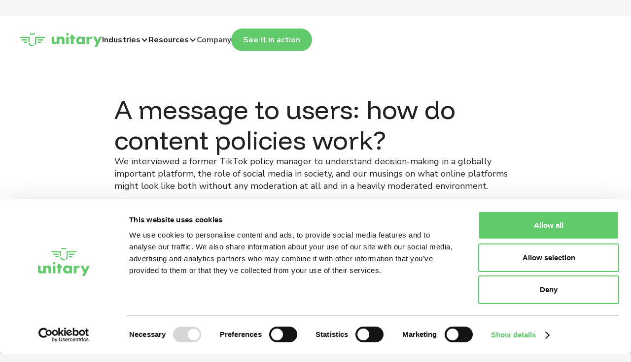

--- FILE ---
content_type: text/html
request_url: https://www.unitary.ai/articles/a-message-to-users-how-do-content-policies-work
body_size: 22484
content:
<!DOCTYPE html><!-- Last Published: Tue Jan 20 2026 14:05:58 GMT+0000 (Coordinated Universal Time) --><html data-wf-domain="www.unitary.ai" data-wf-page="675823350267b290d7ca1ca3" data-wf-site="675823350267b290d7ca1c64" lang="en" data-wf-collection="675823350267b290d7ca1d25" data-wf-item-slug="a-message-to-users-how-do-content-policies-work"><head><meta charset="utf-8"/><title></title><meta content="" name="description"/><meta content="" property="og:title"/><meta content="" property="og:description"/><meta content="https://cdn.prod.website-files.com/675823350267b290d7ca1c88/675823350267b290d7ca1efd_im%201%201.svg" property="og:image"/><meta content="" property="twitter:title"/><meta content="" property="twitter:description"/><meta content="https://cdn.prod.website-files.com/675823350267b290d7ca1c88/675823350267b290d7ca1efd_im%201%201.svg" property="twitter:image"/><meta property="og:type" content="website"/><meta content="summary_large_image" name="twitter:card"/><meta content="width=device-width, initial-scale=1" name="viewport"/><link href="https://cdn.prod.website-files.com/675823350267b290d7ca1c64/css/unitary-a7110f3eb412c2776abc364c7abf9ad.webflow.shared.422bae5f0.min.css" rel="stylesheet" type="text/css" integrity="sha384-QiuuXwho2KSorImcLmlgE1d3kaYju3/Hy8PSoMZqLiaCkDsRGQ41UahPTlswRcam" crossorigin="anonymous"/><link href="https://fonts.googleapis.com" rel="preconnect"/><link href="https://fonts.gstatic.com" rel="preconnect" crossorigin="anonymous"/><script src="https://ajax.googleapis.com/ajax/libs/webfont/1.6.26/webfont.js" type="text/javascript"></script><script type="text/javascript">WebFont.load({  google: {    families: ["Nunito Sans:200,300,regular,500,600,700,800,900","Funnel Display:300,regular,500,600,700,800"]  }});</script><script type="text/javascript">!function(o,c){var n=c.documentElement,t=" w-mod-";n.className+=t+"js",("ontouchstart"in o||o.DocumentTouch&&c instanceof DocumentTouch)&&(n.className+=t+"touch")}(window,document);</script><link href="https://cdn.prod.website-files.com/635a2a12e73c4cbd0bd8755d/635b530da5453d2b644f27bd_Favicon.png" rel="shortcut icon" type="image/x-icon"/><link href="https://cdn.prod.website-files.com/635a2a12e73c4cbd0bd8755d/635b530fec84c012da421393_Webclip%20kopie%CC%88ren.jpg" rel="apple-touch-icon"/><link href="https://www.unitary.ai//articles/a-message-to-users-how-do-content-policies-work" rel="canonical"/><script type="application/ld+json">
{
  "@context": "https://schema.org",
  "@type": "BlogPosting",
  "headline": "A message to users: how do content policies work?",
  "description": "We interviewed a former TikTok policy manager to understand decision-making in a globally important platform, the role of social media in society, and our musings on what online platforms might look like both without any moderation at all and in a heavily moderated environment.",
  "image": {
    "@type": "ImageObject",
    "url": "https://cdn.prod.website-files.com/675823350267b290d7ca1c88/675823350267b290d7ca1efd_im%201%201.svg"
  },
  "author": {
    "@type": "Person",
    "name": "Ippolita Magrone",
    "jobTitle": "Subtitle here",
    "url": "http://www.linkedin.com",
    "image": "https://cdn.prod.website-files.com/675823350267b290d7ca1c88/675823350267b290d7ca1ece_moi%201.svg"
  },
  "publisher": {
    "@type": "Organization",
    "name": "Unitary",
    "logo": {
      "@type": "ImageObject",
      "url": "https://www.unitary.ai/logo"
    }
  },
  "datePublished": "2024-12-13T12:37:32.802Z",
  "dateModified": "2023-05-22T10:31:32.094Z",
  "inLanguage": "en",
  "articleSection": "User Safety",
  "url": "/articles/a-message-to-users-how-do-content-policies-work",
  "mainEntityOfPage": {
    "@type": "WebPage",
    "@id": "/articles/a-message-to-users-how-do-content-policies-work"
  },
  "about": {
    "@type": "SoftwareApplication",
    "name": "Virtual Agents for Insurance",
    "applicationCategory": "BusinessApplication",
    "operatingSystem": "Cloud",
    "offers": {
      "@type": "Offer",
      "description": "AI automation platform for insurance operations"
    }
  },
  "mentions": [
    {
      "@type": "Organization",
      "name": "Attune",
      "url": "https://www.attuneinsurance.com/"
    },
    {
      "@type": "Organization",
      "name": "Trustpilot",
      "url": "https://www.trustpilot.com/"
    },
    {
      "@type": "Organization",
      "name": "Substack",
      "url": "https://substack.com/home"
    },
    {
      "@type": "Organization",
      "name": "Depop",
      "url": "https://www.depop.com/gb/"
    }
  ]
}
</script><script async="" src="https://www.googletagmanager.com/gtag/js?id=G-KP4HSPLS1W"></script><script type="text/javascript">window.dataLayer = window.dataLayer || [];function gtag(){dataLayer.push(arguments);}gtag('set', 'developer_id.dZGVlNj', true);gtag('js', new Date());gtag('config', 'G-KP4HSPLS1W');</script><script id="Cookiebot" src="https://consent.cookiebot.com/uc.js" data-cbid="39ba95ee-ff7f-42d9-b2aa-0a8f10c70bca" data-blockingmode="auto" type="text/javascript"></script>

<!-- Hotjar Tracking Code for https://www.unitary.ai/ -->
<script>
    (function(h,o,t,j,a,r){
        h.hj=h.hj||function(){(h.hj.q=h.hj.q||[]).push(arguments)};
        h._hjSettings={hjid:3775142,hjsv:6};
        a=o.getElementsByTagName('head')[0];
        r=o.createElement('script');r.async=1;
        r.src=t+h._hjSettings.hjid+j+h._hjSettings.hjsv;
        a.appendChild(r);
    })(window,document,'https://static.hotjar.com/c/hotjar-','.js?sv=');
</script>

<!-- Google tag (gtag.js) -->
<script async src="https://www.googletagmanager.com/gtag/js?id=G-HNJB2Y2G53">
</script>
<script>
  window.dataLayer = window.dataLayer || [];
  function gtag(){dataLayer.push(arguments);}
  gtag('js', new Date());

  gtag('config', 'G-HNJB2Y2G53');
</script>

<!-- Leadfeeder Dealfront --> 
<script> (function(ss,ex){ window.ldfdr=window.ldfdr||function(){(ldfdr._q=ldfdr._q||[]).push([].slice.call(arguments));}; (function(d,s){ fs=d.getElementsByTagName(s)[0]; function ce(src){ var cs=d.createElement(s); cs.src=src; cs.async=1; fs.parentNode.insertBefore(cs,fs); }; ce('https://sc.lfeeder.com/lftracker_v1_'+ss+(ex?'_'+ex:'')+'.js'); })(document,'script'); })('ywVkO4XBZoE8Z6Bj'); </script><!-- [Attributes by Finsweet] Table of Contents -->
<script defer src="https://cdn.jsdelivr.net/npm/@finsweet/attributes-toc@1/toc.js"></script>

<!-- [Attributes by Finsweet] Code Highlight -->
<script async src="https://cdn.jsdelivr.net/npm/@finsweet/attributes-codehighlight@1/codehighlight.js"></script>

<style>
.w-embed:after {
    margin-bottom: 2rem;
    }
</style>

<style>
/* add custom cursor */
.typed-words::after {
  content: "|";
  display: inline;
  animation: blink 1s infinite;
  color: #61ca6b;
}

/* custom cursor animation */
@keyframes blink {
  0% {
    opacity: 1;
  }
  50% {
    opacity: 0;
  }
  100% {
    opacity: 1;
  }
}
</style></head><body><div class="page-wrapper"><div class="global-styles w-embed"><style>

  /* Make text look crisper and more legible in all browsers */
  body {
    -webkit-font-smoothing: antialiased;
    -moz-osx-font-smoothing: grayscale;
    font-smoothing: antialiased;
    text-rendering: optimizeLegibility;
  }

  /* Focus state style for keyboard navigation for the focusable elements */
  *[tabindex]:focus-visible,
  input[type="file"]:focus-visible {
    outline: 0.125rem solid #4d65ff;
    outline-offset: 0.125rem;
  }
  
  img {
  	pointer-events: none;
  }

  /* Set color style to inherit */
  .inherit-color * {
    color: inherit;
  }

  /* Get rid of top margin on first element in any rich text element */
  .w-richtext > :not(div):first-child, .w-richtext > div:first-child > :first-child {
    margin-top: 0 !important;
  }

  /* Get rid of bottom margin on last element in any rich text element */
  .w-richtext>:last-child, .w-richtext ol li:last-child, .w-richtext ul li:last-child {
    margin-bottom: 0 !important;
  }

	.w-nav-overlay {
  	top: 0%;
  }
  /* Make sure containers never lose their center alignment */
  .container-medium,.container-small, .container-large {
    margin-right: auto !important;
    margin-left: auto !important;
  }

  /* 
  Make the following elements inherit typography styles from the parent and not have hardcoded values. 
  Important: You will not be able to style for example "All Links" in Designer with this CSS applied.
  Uncomment this CSS to use it in the project. Leave this message for future hand-off.
  */
  /*
  a,
  .w-input,
  .w-select,
  .w-tab-link,
  .w-nav-link,
  .w-dropdown-btn,
  .w-dropdown-toggle,
  .w-dropdown-link {
  color: inherit;
  text-decoration: inherit;
  font-size: inherit;
  }
  */

  /* Apply "..." after 3 lines of text */
  .text-style-3lines {
    display: -webkit-box;
    overflow: hidden;
    -webkit-line-clamp: 3;
    -webkit-box-orient: vertical;
  }

  /* Apply "..." after 2 lines of text */
  .text-style-2lines {
    display: -webkit-box;
    overflow: hidden;
    -webkit-line-clamp: 2;
    -webkit-box-orient: vertical;
  }

  /* These classes are never overwritten */
  .hide {
    display: none !important;
  }

  @media screen and (max-width: 991px) {
    .hide, .hide-tablet {
      display: none !important;
    }
  }
  @media screen and (max-width: 767px) {
    .hide-mobile-landscape{
      display: none !important;
    }
  }
  @media screen and (max-width: 479px) {
    .hide-mobile{
      display: none !important;
    }
  }

  .margin-0 {
    margin: 0rem !important;
  }

  .padding-0 {
    padding: 0rem !important;
  }

  .spacing-clean {
    padding: 0rem !important;
    margin: 0rem !important;
  }

  .margin-top {
    margin-right: 0rem !important;
    margin-bottom: 0rem !important;
    margin-left: 0rem !important;
  }

  .padding-top {
    padding-right: 0rem !important;
    padding-bottom: 0rem !important;
    padding-left: 0rem !important;
  }

  .margin-right {
    margin-top: 0rem !important;
    margin-bottom: 0rem !important;
    margin-left: 0rem !important;
  }

  .padding-right {
    padding-top: 0rem !important;
    padding-bottom: 0rem !important;
    padding-left: 0rem !important;
  }

  .margin-bottom {
    margin-top: 0rem !important;
    margin-right: 0rem !important;
    margin-left: 0rem !important;
  }

  .padding-bottom {
    padding-top: 0rem !important;
    padding-right: 0rem !important;
    padding-left: 0rem !important;
  }

  .margin-left {
    margin-top: 0rem !important;
    margin-right: 0rem !important;
    margin-bottom: 0rem !important;
  }

  .padding-left {
    padding-top: 0rem !important;
    padding-right: 0rem !important;
    padding-bottom: 0rem !important;
  }

  .margin-horizontal {
    margin-top: 0rem !important;
    margin-bottom: 0rem !important;
  }

  .padding-horizontal {
    padding-top: 0rem !important;
    padding-bottom: 0rem !important;
  }

  .margin-vertical {
    margin-right: 0rem !important;
    margin-left: 0rem !important;
  }

  .padding-vertical {
    padding-right: 0rem !important;
    padding-left: 0rem !important;
  }

  .comparison-item:nth-last-child(1) {
    border: 2px solid var(--Unitary-green, #6AF392);
    background: #E1FFEA;
  }

	.nav-dropdown_toggle.w--open .nav-dropdown_icon {
  	transform: rotateX(180deg) rotateY(0) rotate(0);
  }
  
  .cc-calendly a {
  	background-color: var(--green);
    color: var(--dark-grey);
    text-align: center;
    border-radius: 4rem;
    padding: .75rem 1.5rem;
    font-size: 1rem;
    font-weight: 700;
    transition: transform .2s;
  }
  .automation-item:nth-last-child(1) {
  	padding-bottom: 0rem;
    border: 0;
  }
  
  @media screen and (max-width: 991px) {
  	.nav-dropdown_item:nth-last-child(1) .nav-link {
    	border: 0;
    }
  }
</style></div><div data-w-id="f5063720-fe7d-3e4b-49fa-cf8e8e8d0059" data-animation="default" data-collapse="medium" data-duration="400" data-easing="ease" data-easing2="ease" role="banner" class="navbar w-nav"><div class="container w-container"><div class="nav-wrapper"><a aria-label="Unitary" href="/" class="brand w-nav-brand"><div class="logo w-embed"><svg xmlns="http://www.w3.org/2000/svg" width="100%" height="100%" viewBox="0 0 167 28" fill="none">
  <path d="M13.9463 12.7944H4.79201C4.07365 12.7944 3.49097 13.3764 3.49097 14.0918C3.49097 14.8072 4.07539 15.3875 4.79201 15.3875H13.9463C14.6647 15.3875 15.2473 14.8055 15.2473 14.0901C15.2473 13.3747 14.6629 12.7944 13.9463 12.7944Z" fill="#61CA6B"/>
  <path d="M13.9462 17.5788H9.33864C8.62029 17.5788 8.0376 18.1608 8.0376 18.8762C8.0376 19.5917 8.62202 20.172 9.33864 20.172H13.9462C14.6646 20.172 15.2473 19.5899 15.2473 18.8745C15.2473 18.1591 14.6628 17.5788 13.9462 17.5788Z" fill="#61CA6B"/>
  <path d="M18.9278 18.7602C19.6079 18.7325 20.1575 18.1782 20.1749 17.4974C20.1802 17.3242 20.1854 17.1544 20.1923 16.9656L20.2115 16.4407C20.2289 15.9141 20.248 15.3685 20.248 14.8298V9.07871C20.248 8.37022 19.6688 7.78992 18.9574 7.78299L1.31152 7.63228C0.967122 7.62362 0.636643 7.76047 0.387914 8.00472C0.156578 8.23164 0.0209074 8.52959 0.00351371 8.85005L3.49825e-05 8.91761C-0.00518312 9.63129 0.574026 10.2185 1.29064 10.2237L17.1328 10.3606C17.4146 10.3606 17.6459 10.5927 17.6459 10.875V14.828C17.6459 15.3252 17.6285 15.831 17.6111 16.3541L17.5955 16.808C17.5868 17.0332 17.5798 17.2289 17.5746 17.4333C17.5659 17.7902 17.7068 18.1401 17.9625 18.3895C18.206 18.6268 18.5365 18.762 18.8756 18.762H18.9296H18.9278V18.7602Z" fill="#61CA6B"/>
  <path d="M26.261 24.5147C24.4329 24.7001 22.1039 24.0314 21.0168 22.1242L20.9855 22.067C20.8846 21.8834 20.8011 21.6963 20.7194 21.459C20.5037 20.8354 19.8549 20.4803 19.1957 20.6397C18.8408 20.7246 18.5382 20.9584 18.3677 21.2806C18.1955 21.6063 18.1712 21.9908 18.3034 22.3373C18.6234 23.1809 18.9591 23.7837 19.4253 24.3553C20.0828 25.1608 20.9472 25.8347 21.9265 26.3059C22.9371 26.7926 24.1042 27.0767 25.2991 27.1287C25.3791 27.1321 25.4591 27.1339 25.5391 27.1339C25.9288 27.1339 26.294 27.0958 26.581 27.0611C26.9376 27.0178 27.2594 26.8255 27.4664 26.5328C27.6751 26.2383 27.7481 25.8693 27.6664 25.5004C27.5255 24.8716 26.9167 24.4489 26.2627 24.5164L26.261 24.5147Z" fill="#61CA6B"/>
  <path d="M50.9095 8.00471C50.6608 7.7622 50.3477 7.62362 49.9859 7.63228L32.3418 7.78299C31.6304 7.78991 31.0512 8.37022 31.0512 9.0787V14.828C31.0512 15.3564 31.0686 15.9003 31.086 16.439C31.1538 18.4917 31.2182 20.4318 30.312 22.0705L30.2859 22.1156C30.0302 22.566 29.8441 22.8154 29.6023 23.0406C29.1379 23.4719 29.0509 24.1666 29.3918 24.6949C29.6023 25.0188 29.9432 25.2319 30.3276 25.2787C30.3815 25.2856 30.4355 25.289 30.4894 25.289C30.8146 25.289 31.1295 25.1678 31.3712 24.9443C31.813 24.5355 32.1644 24.0747 32.547 23.4009L32.5923 23.3212C33.8446 21.0606 33.7646 18.6684 33.6881 16.342C33.6707 15.8327 33.655 15.3269 33.655 14.8298V10.8768C33.655 10.5944 33.8846 10.364 34.1681 10.3623L50.0085 10.2254C50.7269 10.2185 51.3061 9.63302 51.2992 8.91761C51.2957 8.57116 51.1583 8.24723 50.9095 8.00471Z" fill="#61CA6B"/>
  <path d="M46.6567 12.8013H37.5025C36.7841 12.8013 36.2014 13.3833 36.2014 14.0987C36.2014 14.8141 36.7858 15.3944 37.5025 15.3944H46.6567C47.3751 15.3944 47.9578 14.8124 47.9578 14.097C47.9578 13.3816 47.3734 12.8013 46.6567 12.8013Z" fill="#61CA6B"/>
  <path d="M42.11 17.584H37.5025C36.7841 17.584 36.2014 18.1661 36.2014 18.8815C36.2014 19.5969 36.7858 20.1772 37.5025 20.1772H42.11C42.8284 20.1772 43.4111 19.5952 43.4111 18.8798C43.4111 18.1643 42.8267 17.584 42.11 17.584Z" fill="#61CA6B"/>
  <path d="M29.6406 0.867859H21.5491C20.8307 0.867859 20.248 1.44989 20.248 2.16531C20.248 2.88073 20.8325 3.46103 21.5491 3.46103H29.6406C30.359 3.46103 30.9417 2.87899 30.9417 2.16358C30.9417 1.44816 30.3572 0.867859 29.6406 0.867859Z" fill="#61CA6B"/>
  <path d="M94.2737 22.6785H99.3578V7.67038H94.2737V22.6785ZM96.7992 0C96.4496 0 96.1174 0.0675575 95.8113 0.199208C95.5017 0.332591 95.2269 0.517941 94.9955 0.750062C94.7624 0.982183 94.5763 1.25588 94.4424 1.56248C94.3102 1.86736 94.2424 2.19822 94.2424 2.54813C94.2424 2.89805 94.3102 3.22717 94.4424 3.53205C94.5763 3.83865 94.7624 4.11235 94.9955 4.34447C95.2286 4.57659 95.5034 4.76194 95.8113 4.89532C96.4201 5.15862 97.1784 5.15862 97.7889 4.89532C98.0968 4.76194 98.3716 4.57832 98.6047 4.34447C98.8378 4.11235 99.0239 3.83865 99.1578 3.53205C99.29 3.22544 99.3578 2.89458 99.3578 2.54813C99.3578 2.20168 99.29 1.87082 99.1578 1.56248C99.0256 1.25588 98.8395 0.982183 98.6047 0.750062C98.3734 0.517941 98.0985 0.332591 97.7889 0.199208C97.4828 0.0675575 97.1506 0 96.801 0H96.7992Z" fill="#61CA6B"/>
  <path d="M104.079 22.6785H109.163V11.8347H112.26V7.67038H109.163V4.92131L104.079 3.1319V7.67211H102.275V11.8364H104.079V22.6803V22.6785Z" fill="#61CA6B"/>
  <path d="M121.916 7.19055C120.804 7.19055 119.778 7.40189 118.863 7.81936C117.946 8.23683 117.145 8.81367 116.484 9.53081C115.821 10.2497 115.296 11.102 114.925 12.0651C114.555 13.0265 114.367 14.0589 114.367 15.1312C114.367 16.2814 114.56 17.3588 114.941 18.3306C115.322 19.3041 115.861 20.1599 116.543 20.8787C117.225 21.5976 118.035 22.1623 118.95 22.559C119.865 22.9574 120.882 23.1584 121.977 23.1584C123.895 23.1584 125.436 22.4464 126.558 21.0398L126.88 20.6362V22.6786H131.994V7.67038H126.88V9.47192L126.568 9.14106C125.346 7.84707 123.78 7.19055 121.917 7.19055H121.916ZM123.359 18.8434C122.836 18.8434 122.342 18.7481 121.891 18.5593C121.437 18.3705 121.043 18.1054 120.719 17.7694C120.394 17.435 120.133 17.0384 119.945 16.5897C119.755 16.1411 119.66 15.6491 119.66 15.1277C119.66 14.6063 119.755 14.1524 119.947 13.7211C120.136 13.2932 120.395 12.907 120.719 12.5761C121.044 12.24 121.439 11.975 121.891 11.7862C122.801 11.4068 123.888 11.4051 124.798 11.7862C125.248 11.975 125.643 12.24 125.97 12.5761C126.294 12.9087 126.558 13.3054 126.758 13.7523C126.958 14.2044 127.059 14.6877 127.059 15.1883C127.059 15.6889 126.958 16.1705 126.758 16.6105C126.558 17.047 126.294 17.4368 125.972 17.7694C125.645 18.1054 125.25 18.3705 124.8 18.5593C124.349 18.7481 123.865 18.8434 123.361 18.8434H123.359Z" fill="#61CA6B"/>
  <path d="M135.571 22.6785H140.656V16.2675C140.656 14.7916 140.99 13.6483 141.645 12.8706C142.31 12.0824 143.313 11.6822 144.627 11.6822C145.392 11.6822 146.119 11.8295 146.792 12.1188V7.37068C146.641 7.34989 146.503 7.33777 146.387 7.33777H145.921C144.835 7.33777 143.873 7.57682 143.063 8.04799C142.251 8.52089 141.553 9.21032 140.99 10.099L140.656 10.6256V7.66689H135.571V22.6785Z" fill="#61CA6B"/>
  <path d="M151.937 28H157.103L167 7.57858H161.7L157.973 15.6699L157.924 15.566L154.134 7.57684H148.784L155.458 20.6657L155.416 20.7523L151.939 27.9983H151.937V28Z" fill="#61CA6B"/>
  <path d="M75.0328 7.62359H80.2735V9.53599C80.9867 8.65254 81.7103 8.06011 82.4443 7.75697C83.1783 7.45383 84.0358 7.30139 85.0203 7.30139C86.0622 7.30139 86.9545 7.47462 87.6972 7.81587C88.4399 8.15885 89.073 8.64388 89.5931 9.27269C90.0175 9.78197 90.3062 10.3501 90.4628 10.9789C90.6158 11.606 90.6941 12.3214 90.6941 13.1269V22.7166H85.4551V15.0982C85.4551 14.3534 85.4012 13.7505 85.2951 13.288C85.1907 12.8273 85.0011 12.46 84.7315 12.1863C84.5002 11.949 84.2393 11.7844 83.9506 11.6857C83.6601 11.587 83.3522 11.5385 83.0235 11.5385C82.1364 11.5385 81.4546 11.807 80.9832 12.3474C80.5101 12.8861 80.2753 13.657 80.2753 14.6565V22.7166H75.0346V7.62359H75.0328Z" fill="#61CA6B"/>
  <path d="M80.3379 22.7184H75.0972V20.806C74.384 21.6894 73.6605 22.2819 72.9264 22.585C72.1924 22.8882 71.3349 23.0406 70.3504 23.0406C69.3086 23.0406 68.4163 22.8674 67.6736 22.5261C66.9309 22.1831 66.2977 21.6981 65.7777 21.0693C65.3533 20.56 65.0645 19.9918 64.908 19.363C64.7549 18.736 64.6766 18.0205 64.6766 17.215V7.62708H69.9156V15.2455C69.9156 15.9904 69.9695 16.5932 70.0756 17.0557C70.18 17.5165 70.3696 17.8837 70.6392 18.1574C70.8705 18.3947 71.1314 18.5593 71.4202 18.658C71.7106 18.7567 72.0185 18.8052 72.3472 18.8052C73.2343 18.8052 73.9162 18.5368 74.3875 17.9963C74.8606 17.4576 75.0954 16.6867 75.0954 15.6872V7.62708H80.3361V22.7184H80.3379Z" fill="#61CA6B"/>
</svg></div></a><nav role="navigation" class="nav-menu w-nav-menu"><div class="nav-menu_list"><div data-hover="true" data-delay="0" class="nav-dropdown w-dropdown"><div class="nav-dropdown_toggle w-dropdown-toggle"><div>Industries</div><div class="nav-dropdown_icon w-icon-dropdown-toggle"></div></div><nav class="nav-dropdown_listwrapper w-dropdown-list"><a href="https://www.unitary.ai/solutions/marketplaces-review-platforms" class="nav-link-list-item w-dropdown-link">Marketplaces</a><a href="/insurance" class="nav-link-list-item w-dropdown-link">Insurance</a></nav></div><div data-hover="true" data-delay="0" class="nav-dropdown w-dropdown"><div class="nav-dropdown_toggle w-dropdown-toggle"><div>Resources</div><div class="nav-dropdown_icon w-icon-dropdown-toggle"></div></div><nav class="nav-dropdown_listwrapper w-dropdown-list"><a href="/customer-stories" class="nav-link-list-item w-dropdown-link">Customer stories</a><a href="/blog" class="nav-link-list-item w-dropdown-link">Blog</a><a href="https://docs.unitary.ai/" target="_blank" class="nav-link-list-item w-dropdown-link">Docs</a></nav></div><a href="/about-us" class="nav-link nav-link-new w-inline-block"><div class="text-block-10">Company</div></a><div class="nav-button"><a href="/see-it-in-action" class="button w-button">See it in action</a></div></div></nav><div class="menu-button w-nav-button"><div class="menu-button-wrapper"><div class="menu-button-icon-top"></div><div class="menu-button-icon-middle"></div><div class="menu-button-icon-bottom"></div></div></div></div></div><div class="nav-menu-bg"></div></div><main class="main-wrapper"><header class="section is_article-hero"><div class="container small"><div class="blog-wrapper_hero"><h1>A message to users: how do content policies work?</h1><p class="text-size-medium">We interviewed a former TikTok policy manager to understand decision-making in a globally important platform, the role of social media in society, and our musings on what online platforms might look like both without any moderation at all and in a heavily moderated environment.</p></div></div></header><section class="section is_article"><div class="container small"><div class="article-wrapper"><div class="article_info"><img src="https://cdn.prod.website-files.com/675823350267b290d7ca1c88/675823350267b290d7ca1ece_moi%201.svg" loading="lazy" alt="" class="article_info-image"/><div class="article_info-wrapper"><div class="text-size-medium text-weight-bold">Ippolita Magrone</div><div class="article_info-content"><div class="text-size-small text-weight-medium text-color-mid_light_grey">August 30, 2022</div><div class="text-size-small text-weight-medium text-color-mid_light_grey">|</div><div class="text-size-small text-weight-medium text-color-mid_light_grey">Category: </div><div class="blog-tag">User Safety</div></div></div></div><article class="rtb w-richtext"><h1>An Interview with a former TikTok policy manager</h1><p>Marika Tedroff, also known as Malla, is interested in the internet, culture, and policy. Her experiences range from VC-related work all the way to managing policy at TikTok (from which she recently left). Most recently, she worked in TikTok’s monetization policy team, crafting the moderation guidelines that make up some of TikTok’s global policies. Last month, she wrote a <a href="https://zoningout.substack.com/p/content-moderation-at-tiktok-bobs" target="_blank">blog post</a> about her experiences at TikTok, and why moderation is so hard. One theme that arose is the disconnect between how users view content moderation, and the work that happens behind the scenes. We had a chat to dig into this issue further, and get her thoughts on the future of Trust &amp; Safety more generally. Here’s an extract from our fascinating discussion that covered topics ranging from decision-making in a globally important platform, the role of social media in society, and our musings on what online platforms might look like both without any moderation at all and in a heavily moderated environment.</p><p><strong>IPPOLITA</strong>: <a href="https://zoningout.substack.com/p/content-moderation-at-tiktok-bobs" target="_blank">In your last blog post</a>, you highlight that moderation decision-making is “all about binary choices, which is hard because content isn’t binary, so the systems, processes and structures” used by platforms “make little sense.” More transparency is needed around the “how’s and why’s” of content moderation, so that users understand this space more. So my question is:<strong> In what ways do you think the industry can shed light on the ‘how’s and why’s’ of moderation systems for users? And do you think this disconnect is also a question of media literacy?</strong></p><p><em>I absolutely think it’s a question of media literacy, among other things. I think the space in general is complicated, it’s very reliant on everybody using their own critical minds to assess what they’re seeing and why things are happening. And in relation to transparency, I think there’s a huge gap between the impressions users are getting about how things work and how they actually work.</em></p><p><em>But we also have to remember that there are many reasons for why not everything is super transparent, reasons that ultimately help protect users.</em></p><p><em>At the same time, I do think it is important that users understand there are operational and product issues behind these challenges, it’s not as straightforward as many seem to think. People might attribute issues to value judgements or targeting specific posts or accounts, but this is not what I experienced when I was working there; rather, ops issues played a key role. It’s complex.</em></p><p><em>Overall, I don’t think transparency alone or even communicating ‘why’ and ‘how’, will fix any problems. But it’s perhaps more about addressing the users, their concerns and worries, because there’s a lot of assumptions about how things work that are not always rooted in reality. People make these assumptions when they do not have enough information and data about ‘how’ and ‘why’ things are happening. This is true for most companies and industries.</em></p><figure style="max-width:1400px" class="w-richtext-align-fullwidth w-richtext-figure-type-image"><div><img src="https://cdn.prod.website-files.com/675823350267b290d7ca1c88/675823350267b290d7ca1efd_im%201%201.svg" loading="lazy" alt=""/></div><figcaption>A user&#x27;s assumptions of the behind-the-scenes of platform operations. Photo by Unitary. </figcaption></figure><p><strong>IPPOLITA: </strong><a href="https://zoningout.substack.com/p/content-moderation-at-tiktok-bobs" target="_blank">You mentioned</a> how without moderators’ work on platforms, users would not actually want to spend a lot of time on these places as they wouldn’t be what they are today. <strong>But from a policy perspective, why is content classification such a hard task? Do you ever feel like you are in charge of regulating the ‘world of information’? And how do you deal with the responsibility of having to decide what users see / not see?</strong></p><p><em>Yeah, it is super hard because ultimately you have to represent a lot of different voices. There are a lot of elements to consider. There are legal restrictions, regulatory factors, public pressures etc. For example, public pressure is why I wrote about</em><a href="https://zoningout.substack.com/p/body-image-on-social-media-trade" target="_blank"><em> body image</em></a><em>. There are a lot of discussions online about how social media platforms are harmful for young women’s body image. Obviously it’s not against the law to upload a video saying, ‘you should eat 500 calories a day to look hot.’ But then, young women are feeling awful about themselves because of everything they see online, and obviously platforms could do something about it, right?</em></p><p><em>However, you always have this other side of it, which is: ‘people should be able to post whatever they want’. And not every person will interpret a video about eating 500 calories a day as something that is harmful or triggering.</em></p><p><em>It’s very much in the perception of how users see it. And it’s hard to make that distinction as a platform, which is supposed to be a neutral place. Because the minute you’re taking a [policy] stance, you’re also saying ‘this is good’ and ‘this is bad’ and ‘this is what society should be and not be’. But ultimately, on a day-to-day basis, I didn’t feel this kind of pressure, because obviously this whole mission feels separate from what you’re doing day-to-day, which is smaller tasks and making sure everything works.</em></p><p><em>However, those legal requirements, the public pressure, what users want or not, and where we draw the line between being responsible but not silencing users, that’s really hard to do. Because not everything can fit into this box. So you always have to measure these risks internally in your mind:</em></p><p>What is the harm of people seeing this versus what is the harm of people being silenced because of it? Which voice should carry the most weight? Should we listen to all the parents being concerned about their children spending too much time on social media? Should we listen to what the users want to publish? Should we listen to the business needs?</p><p><em>There are all these distinct voices, and a lot of noise. As a policy person you have to write something that meets all these different requirements, balancing these various needs.</em></p><p><em>I always envisioned it as: you’re standing on a line over the water; you’re trying not to fall on either side, you know? You need to balance the weight.</em></p><figure style="max-width:1400px" class="w-richtext-align-fullwidth w-richtext-figure-type-image"><div><img src="https://cdn.prod.website-files.com/675823350267b290d7ca1c88/675823350267b290d7ca1efe_im%202%201.svg" loading="lazy" alt=""/></div><figcaption>Balancing the weight of content policy decisions. Image by Unitary. </figcaption></figure><p><strong>IPPOLITA: To what extent were these policy challenges unique to TikTok? What role do you think the design of a specific platform plays into how content is created and disseminated?</strong></p><p><em>I mean, I don’t know. I haven’t worked at any other big company before that, so I’m not sure what things were TikTok related, and what relates to big companies in general. But I think what is unique about TikTok — and other platforms that are increasingly moving in this direction — is this multi type of content/formats. For example, we now have video, live streaming and more. All these different formats bring new moderation challenges. Pictures are easier, because you can quickly make an assessment. When there’s video, there’s all kinds of things and more nuances to account for. You need to think about how it is presented. What voice are they using in the video? What caption is related to it? Maybe the caption is the thing that reveals that the video is actually sarcastic or is it the audio in the background that reveals that? How do we moderate live videos when something is happening as we speak and no one can review it when it goes live? This is something I thought about a lot: how much more difficult it is when there is video involved.</em></p><p><em>As for platforms, as TikTok grew over the last year — I mean, it’s still new, which is crazy to think about how quickly it exploded — it also became clear that it is playing a more prominent role in the reporting of events. Because it grew so quickly, I think that challenge might have been unique to TikTok because of the quick growth pace.</em></p><p><strong>IPPOLITA</strong>: <a href="https://zoningout.substack.com/p/content-moderation-at-tiktok-bobs" target="_blank">You said</a> you had more to say about “why it’s hard to fix ‘obvious’ problems such as misinformation and scams.” <strong>Misinformation is clearly a major issue. What are your thoughts on how social media platforms can tackle this?</strong></p><p><em>Yeah, misinformation, fraud and all these things are very difficult for many reasons. I think two of the main drivers are:</em></p><p><em>a) Facts are increasingly expressed as opinions. It’s very hard to say that something is misinformation if someone is just talking about their experience, but presented in a way that is not really factual.</em></p><p><em>b) Bad actors are never shining their red lights and saying, ‘hey, I’m a fraudulent bad actor and I’m spreading misinformation’.</em></p><p><em>For platforms, it’s very hard to know the balance between being proactive and reactive. For instance, a proactive measure would be, before an election, the platform decides: ‘we’re going to fact-check specific keywords because we know that misinformation will increase during an election’. But a reactive approach would be after an election, reviewing everything that’s been reported by users as misinformation. You can read more about this on </em><a href="https://newsroom.tiktok.com/en-us/combating-misinformation-and-election-interference-on-tiktok" target="_blank"><em>platforms’ public websites.</em></a></p><p><em>So, finding the path forward is really hard and I’m not sure what the future will look like, but it is a very, very difficult problem because of these recent hard-to-identify, hard-to-know-when-to-do-what instances around distinguishing truths from facts. Especially when events are unfolding, then it’s very difficult. Fact-checking something that is unfolding as we speak is really, really difficult.</em></p><p><strong>IPPOLITA</strong>: Definitely. And I think misinformation in particular is quite a tricky area because, you know, it’s about the ‘truth’ of something which is hard to define... <strong>Despite these challenges, do you feel optimistic about the future of online safety?</strong></p><p><em>I am generally optimistic. It has become an important topic, and it wasn’t some years ago. It is becoming a core part that people think about when they build companies. I’ve seen a lot of new startups in the social media and live chat space incorporating policy and community guidelines from the outset. So, I think long-term we will see a positive effect from this. But I also think that the platforms and products we’re building are, at times, facilitating the problems we are trying to fix, meaning we will never really reach a perfect state.</em></p><p><strong>IPPOLITA: Do you have an ideal, ‘dream’ solution in mind, if so what would it be?</strong></p><p><em>I don’t have a dream solution but I think it would be cool to see a new social media platform where not everybody is allowed to post content. A place where we put more emphasis on verifying the account and the user at the beginning of the funnel, rather than the content. It would be interesting to see how that impacts safety, content and integrity challenges. Of course, utility and use cases would differ from traditional social media apps, but given the fact most people don’t actually post content, it might still be interesting if it results in higher quality content for users.</em></p><p><strong>IPPOLITA: How would you measure who has the right post?</strong></p><p><em>I don’t know, this is just an idea. There are many different verification processes and approaches to explore. In general, I would love to see more transparency for users (including how things work and what happens to their content) and more communication with users, because otherwise it just creates a lot of frustrations and false information going around. And I always think that better understanding will lead to better outcomes for everybody.</em></p><p><strong>IPPOLITA: </strong>I agree… the same way that in school people learn about history, the government and laws, I think schools should incorporate learning about platforms and the internet because ultimately it is part of our society today. For example, students should be equipped with knowledge of how a recommendation system works.</p><figure style="max-width:1400px" class="w-richtext-align-fullwidth w-richtext-figure-type-image"><div><img src="https://cdn.prod.website-files.com/675823350267b290d7ca1c88/675823350267b290d7ca1eff_im%203%201.svg" loading="lazy" alt=""/></div><figcaption>Teaching media literacy in schools. Image via Unitary. </figcaption></figure><p><strong>IPPOLITA: Do you have any final thoughts on this?</strong></p><p><em>Yeah. And just this general idea of knowing that ‘I’m really shaped by this app’ and just being reminded of that constantly because it’s so easy to forget. We look at these type of things when we’re tired and in bed. And I don’t think we really realise how much impact they have on the way we shape our worldviews.</em></p><p>For more posts like these follow us on <a href="https://twitter.com/UnitaryAI" target="_blank">Twitter</a>, <a href="https://www.linkedin.com/company/unitaryai/" target="_blank">LinkedIn</a> and <a href="https://medium.com/unitary">Medium</a>. Stay tuned for more interviews and discussions with people working across the Trust &amp; Safety and Brand Safety space.</p><p>At <a href="https://www.unitary.ai/" target="_blank">Unitary</a> we build technology that enables safe and positive online experiences. Our goal is to understand the visual internet and create a transparent digital space.</p><p>For more information on what we do you can check out our <a href="https://www.unitary.ai/" target="_blank">website</a> or email us at contact@unitary.ai.</p></article></div></div></section><section class="section background-color-green w-condition-invisible"><div class="container"><div class="cta-wrapper"><h2>Download the white paper</h2><div>A practical guide to implementing a hybrid AI-human model for maximum impact and minimum risk.</div><a href="/whitepaper-marketplaces" class="button is-secondary is-large w-button">Download now</a></div></div></section><section class="section background-color-green w-condition-invisible"><div class="container"><div class="cta-wrapper"><h2>Book a consultation</h2><div>Find out more about Virtual Agents and what they could do for you</div><a href="/see-it-in-action" class="button is-secondary is-large w-button">Book a consultation</a></div></div></section><section class="section is_rest-articles"><div class="container"><h2>More blog articles</h2><div class="blog-list-wrapper margin-top margin-xlarge w-dyn-list"><div fs-cmsload-mode="infinite" fs-cmsload-element="list" role="list" class="blog-list is_article w-dyn-items w-row"><div data-w-id="0902f001-9a0f-28d5-b80c-cbb7b19bcd63" role="listitem" class="blog-item w-dyn-item w-col w-col-6"><a href="/articles/unitary-joins-biba" class="article-link-block in-list w-inline-block"><div class="blog-image-wrapper"><img loading="lazy" src="https://cdn.prod.website-files.com/675823350267b290d7ca1c88/696914a8f7aab7d113a2eb4d_Unitary%20joins%20BIBA.jpg" alt="" sizes="(max-width: 479px) 96vw, (max-width: 767px) 97vw, (max-width: 991px) 48vw, 50vw" srcset="https://cdn.prod.website-files.com/675823350267b290d7ca1c88/696914a8f7aab7d113a2eb4d_Unitary%20joins%20BIBA-p-500.jpg 500w, https://cdn.prod.website-files.com/675823350267b290d7ca1c88/696914a8f7aab7d113a2eb4d_Unitary%20joins%20BIBA-p-800.jpg 800w, https://cdn.prod.website-files.com/675823350267b290d7ca1c88/696914a8f7aab7d113a2eb4d_Unitary%20joins%20BIBA-p-1080.jpg 1080w, https://cdn.prod.website-files.com/675823350267b290d7ca1c88/696914a8f7aab7d113a2eb4d_Unitary%20joins%20BIBA-p-1600.jpg 1600w, https://cdn.prod.website-files.com/675823350267b290d7ca1c88/696914a8f7aab7d113a2eb4d_Unitary%20joins%20BIBA-p-2000.jpg 2000w, https://cdn.prod.website-files.com/675823350267b290d7ca1c88/696914a8f7aab7d113a2eb4d_Unitary%20joins%20BIBA-p-2600.jpg 2600w, https://cdn.prod.website-files.com/675823350267b290d7ca1c88/696914a8f7aab7d113a2eb4d_Unitary%20joins%20BIBA-p-3200.jpg 3200w, https://cdn.prod.website-files.com/675823350267b290d7ca1c88/696914a8f7aab7d113a2eb4d_Unitary%20joins%20BIBA.jpg 3560w" class="article-image"/></div><div class="blog-title-block"><div class="author-wrapper in-list"><img loading="lazy" src="https://cdn.prod.website-files.com/675823350267b290d7ca1c88/67d15807c05e668a006a4f1f_IMG_0284.PNG" alt="" sizes="(max-width: 479px) 96vw, (max-width: 767px) 97vw, (max-width: 991px) 48vw, 50vw" srcset="https://cdn.prod.website-files.com/675823350267b290d7ca1c88/67d15807c05e668a006a4f1f_IMG_0284-p-500.png 500w, https://cdn.prod.website-files.com/675823350267b290d7ca1c88/67d15807c05e668a006a4f1f_IMG_0284-p-800.png 800w, https://cdn.prod.website-files.com/675823350267b290d7ca1c88/67d15807c05e668a006a4f1f_IMG_0284.PNG 1000w" class="small-author-image"/><div class="author-title">Laura Grainger</div><div class="cms-date-title">January 15, 2026</div><div class="blog-tag">Company</div></div><div class="article-title">Unitary brings zero-integration automation to UK brokers through BIBA partnership</div><div class="short-summary-wrapper auto-height"><p class="paragraph">Unitary has joined the British Insurance Brokers’ Association (BIBA) as an associate member, strengthening its commitment to supporting the UK broker community.</p></div><div class="link read-more">Read article</div></div></a></div><div data-w-id="0902f001-9a0f-28d5-b80c-cbb7b19bcd63" role="listitem" class="blog-item w-dyn-item w-col w-col-6"><a href="/articles/virtual-agents-for-insurance" class="article-link-block in-list w-inline-block"><div class="blog-image-wrapper"><img loading="lazy" src="https://cdn.prod.website-files.com/675823350267b290d7ca1c88/68fb4b5491f82a7c5bc3fde6_Insurance%20-%20blog%20post.jpg" alt="" sizes="(max-width: 479px) 96vw, (max-width: 767px) 97vw, (max-width: 991px) 48vw, 50vw" srcset="https://cdn.prod.website-files.com/675823350267b290d7ca1c88/68fb4b5491f82a7c5bc3fde6_Insurance%20-%20blog%20post-p-500.jpg 500w, https://cdn.prod.website-files.com/675823350267b290d7ca1c88/68fb4b5491f82a7c5bc3fde6_Insurance%20-%20blog%20post-p-800.jpg 800w, https://cdn.prod.website-files.com/675823350267b290d7ca1c88/68fb4b5491f82a7c5bc3fde6_Insurance%20-%20blog%20post-p-1080.jpg 1080w, https://cdn.prod.website-files.com/675823350267b290d7ca1c88/68fb4b5491f82a7c5bc3fde6_Insurance%20-%20blog%20post-p-1600.jpg 1600w, https://cdn.prod.website-files.com/675823350267b290d7ca1c88/68fb4b5491f82a7c5bc3fde6_Insurance%20-%20blog%20post.jpg 1780w" class="article-image"/></div><div class="blog-title-block"><div class="author-wrapper in-list"><img loading="lazy" src="https://cdn.prod.website-files.com/675823350267b290d7ca1c88/67d15807c05e668a006a4f1f_IMG_0284.PNG" alt="" sizes="(max-width: 479px) 96vw, (max-width: 767px) 97vw, (max-width: 991px) 48vw, 50vw" srcset="https://cdn.prod.website-files.com/675823350267b290d7ca1c88/67d15807c05e668a006a4f1f_IMG_0284-p-500.png 500w, https://cdn.prod.website-files.com/675823350267b290d7ca1c88/67d15807c05e668a006a4f1f_IMG_0284-p-800.png 800w, https://cdn.prod.website-files.com/675823350267b290d7ca1c88/67d15807c05e668a006a4f1f_IMG_0284.PNG 1000w" class="small-author-image"/><div class="author-title">Laura Grainger</div><div class="cms-date-title">October 28, 2025</div><div class="blog-tag">AI</div></div><div class="article-title">Unitary rolls out Virtual Agents to bring insurance into the AI era and deliver full automation without system overhauls </div><div class="short-summary-wrapper auto-height"><p class="paragraph">Expanding into insurance, Unitary is laying the groundwork for a cross-industry automation platform built on adaptive, reasoning-first AI and robust software.</p></div><div class="link read-more">Read article</div></div></a></div></div></div></div></section></main><footer class="section background-color-dark_grey text-color-white"><div class="container"><div class="footer-wrapper"><div id="w-node-e7b6f713-bf74-eca3-1d99-495ab8ef5005-b8ef5002" class="footer-main"><a aria-label="Unitary" href="/old-home" class="footer-brand w-inline-block"><div class="footer-logo w-embed"><svg xmlns="http://www.w3.org/2000/svg" width="153" height="27" viewBox="0 0 153 27" fill="none">
  <g clip-path="url(#clip0_217_42)">
    <path d="M12.7771 12.3374H4.39022C3.73208 12.3374 3.19824 12.8986 3.19824 13.5885C3.19824 14.2784 3.73368 14.838 4.39022 14.838H12.7771C13.4352 14.838 13.9691 14.2767 13.9691 13.5868C13.9691 12.897 13.4336 12.3374 12.7771 12.3374Z" fill="#61CA6B"/>
    <path d="M12.7772 16.9512H8.55587C7.89773 16.9512 7.36389 17.5124 7.36389 18.2023C7.36389 18.8922 7.89932 19.4517 8.55587 19.4517H12.7772C13.4353 19.4517 13.9692 18.8905 13.9692 18.2006C13.9692 17.5107 13.4337 16.9512 12.7772 16.9512Z" fill="#61CA6B"/>
    <path d="M17.3411 18.0903C17.9641 18.0635 18.4677 17.529 18.4836 16.8726C18.4884 16.7055 18.4932 16.5418 18.4996 16.3597L18.5171 15.8536C18.533 15.3458 18.5506 14.8197 18.5506 14.3002V8.75451C18.5506 8.07133 18.0199 7.51175 17.3681 7.50507L1.20157 7.35975C0.886046 7.3514 0.583272 7.48336 0.355394 7.71888C0.143452 7.9377 0.0191547 8.225 0.00321915 8.53402L3.20498e-05 8.59917C-0.0047486 9.28737 0.525904 9.85362 1.18245 9.85863L15.6965 9.99059C15.9547 9.99059 16.1666 10.2144 16.1666 10.4867V14.2985C16.1666 14.7779 16.1507 15.2657 16.1347 15.7701L16.1204 16.2077C16.1124 16.4249 16.106 16.6136 16.1013 16.8108C16.0933 17.1548 16.2224 17.4923 16.4566 17.7328C16.6797 17.9616 16.9825 18.0919 17.2932 18.0919H17.3426H17.3411V18.0903Z" fill="#61CA6B"/>
    <path d="M24.0595 23.6392C22.3846 23.818 20.2509 23.1732 19.2549 21.3341L19.2262 21.279C19.1338 21.1019 19.0573 20.9215 18.9824 20.6927C18.7848 20.0914 18.1904 19.7489 17.5865 19.9026C17.2614 19.9845 16.9841 20.21 16.8279 20.5206C16.6702 20.8347 16.6479 21.2055 16.769 21.5396C17.0622 22.353 17.3697 22.9343 17.7968 23.4856C18.3992 24.2623 19.1912 24.9121 20.0883 25.3664C21.0142 25.8358 22.0835 26.1097 23.1782 26.1598C23.2515 26.1632 23.3248 26.1649 23.3981 26.1649C23.7551 26.1649 24.0897 26.1281 24.3527 26.0947C24.6794 26.0529 24.9742 25.8675 25.1638 25.5852C25.355 25.3013 25.4219 24.9455 25.347 24.5897C25.218 23.9833 24.6602 23.5758 24.0611 23.6409L24.0595 23.6392Z" fill="#61CA6B"/>
    <path d="M46.6416 7.71888C46.4138 7.48502 46.1269 7.35139 45.7955 7.35974L29.6305 7.50507C28.9787 7.51175 28.4481 8.07133 28.4481 8.75451V14.2985C28.4481 14.808 28.464 15.3325 28.4799 15.8519C28.5421 17.8313 28.6011 19.7022 27.7708 21.2823L27.7469 21.3258C27.5127 21.7601 27.3422 22.0006 27.1206 22.2178C26.6952 22.6337 26.6155 23.3035 26.9278 23.813C27.1206 24.1253 27.433 24.3308 27.7852 24.3759C27.8346 24.3826 27.884 24.3859 27.9334 24.3859C28.2314 24.3859 28.5198 24.269 28.7413 24.0535C29.1461 23.6593 29.4679 23.215 29.8185 22.5652L29.86 22.4884C31.0073 20.3085 30.934 18.0017 30.8639 15.7584C30.848 15.2673 30.8336 14.7796 30.8336 14.3002V10.4884C30.8336 10.2161 31.044 9.99393 31.3037 9.99226L45.8162 9.8603C46.4743 9.85362 47.005 9.28903 46.9986 8.59917C46.9954 8.26509 46.8695 7.95273 46.6416 7.71888Z" fill="#61CA6B"/>
    <path d="M42.7455 12.3442H34.3586C33.7005 12.3442 33.1666 12.9055 33.1666 13.5954C33.1666 14.2852 33.7021 14.8448 34.3586 14.8448H42.7455C43.4036 14.8448 43.9374 14.2835 43.9374 13.5937C43.9374 12.9038 43.402 12.3442 42.7455 12.3442Z" fill="#61CA6B"/>
    <path d="M38.5799 16.9561H34.3586C33.7005 16.9561 33.1666 17.5173 33.1666 18.2072C33.1666 18.897 33.7021 19.4566 34.3586 19.4566H38.5799C39.2381 19.4566 39.7719 18.8954 39.7719 18.2055C39.7719 17.5156 39.2365 16.9561 38.5799 16.9561Z" fill="#61CA6B"/>
    <path d="M27.1557 0.836914H19.7425C19.0844 0.836914 18.5505 1.39816 18.5505 2.08803C18.5505 2.77789 19.086 3.33747 19.7425 3.33747H27.1557C27.8138 3.33747 28.3477 2.77622 28.3477 2.08636C28.3477 1.39649 27.8123 0.836914 27.1557 0.836914Z" fill="#61CA6B"/>
    <path d="M86.3705 21.8686H91.0284V7.39644H86.3705V21.8686ZM88.6843 0C88.364 0 88.0596 0.0651448 87.7792 0.192094C87.4955 0.320713 87.2437 0.499443 87.0318 0.723274C86.8183 0.947105 86.6478 1.21102 86.525 1.50668C86.4039 1.80067 86.3418 2.11971 86.3418 2.45713C86.3418 2.79454 86.4039 3.11192 86.525 3.4059C86.6478 3.70156 86.8183 3.96548 87.0318 4.18931C87.2453 4.41314 87.4971 4.59187 87.7792 4.72049C88.3369 4.97439 89.0317 4.97439 89.591 4.72049C89.8731 4.59187 90.1249 4.41481 90.3384 4.18931C90.552 3.96548 90.7225 3.70156 90.8452 3.4059C90.9663 3.11024 91.0284 2.7912 91.0284 2.45713C91.0284 2.12305 90.9663 1.80401 90.8452 1.50668C90.7241 1.21102 90.5536 0.947105 90.3384 0.723274C90.1265 0.499443 89.8747 0.320713 89.591 0.192094C89.3106 0.0651448 89.0062 0 88.6859 0H88.6843Z" fill="#61CA6B"/>
    <path d="M95.3533 21.8686H100.011V11.412H102.849V7.39641H100.011V4.74552L95.3533 3.02002V7.39808H93.7008V11.4137H95.3533V21.8702V21.8686Z" fill="#61CA6B"/>
    <path d="M111.695 6.93384C110.677 6.93384 109.737 7.13762 108.898 7.54019C108.059 7.94275 107.324 8.49898 106.719 9.19052C106.111 9.88373 105.63 10.7056 105.291 11.6343C104.951 12.5613 104.779 13.5569 104.779 14.5909C104.779 15.7 104.956 16.739 105.305 17.676C105.654 18.6148 106.148 19.44 106.773 20.1332C107.397 20.8264 108.14 21.3709 108.978 21.7534C109.816 22.1376 110.749 22.3314 111.751 22.3314C113.509 22.3314 114.921 21.6449 115.948 20.2885L116.243 19.8993V21.8687H120.928V7.39653H116.243V9.13373L115.958 8.81468C114.838 7.56691 113.403 6.93384 111.697 6.93384H111.695ZM113.018 18.1705C112.538 18.1705 112.086 18.0786 111.673 17.8965C111.257 17.7145 110.895 17.4589 110.599 17.1348C110.301 16.8125 110.062 16.4299 109.89 15.9973C109.716 15.5647 109.628 15.0903 109.628 14.5875C109.628 14.0847 109.716 13.6471 109.891 13.2312C110.065 12.8186 110.302 12.4461 110.599 12.127C110.897 11.803 111.259 11.5474 111.673 11.3654C112.506 10.9995 113.502 10.9979 114.336 11.3654C114.748 11.5474 115.11 11.803 115.41 12.127C115.706 12.4478 115.948 12.8303 116.132 13.2612C116.315 13.6972 116.407 14.1632 116.407 14.646C116.407 15.1287 116.315 15.5931 116.132 16.0174C115.948 16.4383 115.706 16.8141 115.411 17.1348C115.112 17.4589 114.75 17.7145 114.337 17.8965C113.925 18.0786 113.482 18.1705 113.019 18.1705H113.018Z" fill="#61CA6B"/>
    <path d="M124.206 21.8686H128.864V15.6865C128.864 14.2633 129.17 13.1609 129.771 12.4109C130.38 11.6509 131.299 11.265 132.502 11.265C133.203 11.265 133.869 11.407 134.486 11.6859V7.10742C134.348 7.08738 134.222 7.07568 134.115 7.07568H133.688C132.693 7.07568 131.812 7.3062 131.07 7.76054C130.325 8.21655 129.686 8.88136 129.17 9.73827L128.864 10.2461V7.39306H124.206V21.8686Z" fill="#61CA6B"/>
    <path d="M139.2 26.9999H143.933L153 7.30782H148.144L144.73 15.1102L144.685 15.0099L141.213 7.30615H136.311L142.425 19.9275L142.387 20.0111L139.201 26.9982H139.2V26.9999Z" fill="#61CA6B"/>
    <path d="M68.7427 7.35122H73.544V9.19532C74.1974 8.34342 74.8603 7.77215 75.5328 7.47984C76.2053 7.18752 76.9909 7.04053 77.8928 7.04053C78.8474 7.04053 79.6649 7.20756 80.3453 7.53663C81.0258 7.86736 81.6058 8.33507 82.0823 8.94142C82.4711 9.43251 82.7356 9.98039 82.8791 10.5867C83.0193 11.1914 83.091 11.8813 83.091 12.658V21.9052H78.2912V14.5589C78.2912 13.8406 78.2418 13.2593 78.1446 12.8134C78.049 12.369 77.8753 12.0149 77.6283 11.751C77.4164 11.5222 77.1773 11.3635 76.9128 11.2683C76.6467 11.173 76.3646 11.1263 76.0634 11.1263C75.2507 11.1263 74.6261 11.3852 74.1942 11.9063C73.7608 12.4258 73.5456 13.1691 73.5456 14.133V21.9052H68.7443V7.35122H68.7427Z" fill="#61CA6B"/>
    <path d="M73.603 21.9068H68.8016V20.0627C68.1482 20.9146 67.4853 21.4859 66.8128 21.7782C66.1404 22.0705 65.3548 22.2175 64.4528 22.2175C63.4983 22.2175 62.6808 22.0505 62.0003 21.7214C61.3199 21.3907 60.7398 20.923 60.2634 20.3166C59.8745 19.8255 59.61 19.2777 59.4666 18.6713C59.3264 18.0666 59.2546 17.3768 59.2546 16.6V7.35449H64.0544V14.7008C64.0544 15.4191 64.1038 16.0004 64.201 16.4464C64.2966 16.8907 64.4703 17.2448 64.7173 17.5087C64.9293 17.7376 65.1683 17.8963 65.4328 17.9915C65.699 18.0867 65.981 18.1334 66.2822 18.1334C67.0949 18.1334 67.7196 17.8745 68.1514 17.3534C68.5849 16.8339 68.8 16.0906 68.8 15.1268V7.35449H73.6014V21.9068H73.603Z" fill="#61CA6B"/>
  </g>
  <defs>
    <clipPath id="clip0_217_42">
      <rect width="153" height="27" fill="white"/>
    </clipPath>
  </defs>
</svg></div></a></div><div id="w-node-e7b6f713-bf74-eca3-1d99-495ab8ef5008-b8ef5002"><div class="text-size-regular text-color-light_grey">Connect with us</div><div class="footer_social-wrapper"><a aria-label="LinkedIn" href="https://www.linkedin.com/company/unitaryai" target="_blank" class="footer_social-link w-inline-block"><div class="footer_social-icon w-embed"><svg xmlns="http://www.w3.org/2000/svg" width="24" height="24" viewBox="0 0 25 25" fill="none">
  <path d="M24.9973 24.944H19.7357L19.7379 15.7065C19.632 13.9427 19.1176 12.4452 17.0772 12.4441C15.1246 12.4436 14.2617 13.6205 14.0421 15.4413C13.9087 18.6027 14.0141 21.7777 13.9806 24.944H8.77393V8.28203H13.7616V10.5294C13.9219 10.5415 13.9801 10.2692 14.0679 10.1506C15.1707 8.66904 16.6611 7.95981 18.5017 7.89832C23.2879 7.73748 24.8156 10.474 25.0001 14.8841L24.9973 24.944Z" fill="white"/>
  <path d="M5.59538 8.28223H0.388672V24.9437H5.59538V8.28223Z" fill="white"/>
  <path d="M2.62449 0.022043C6.51264 -0.39625 7.32013 5.26827 3.57032 6.01044C-0.498431 6.81574 -1.45633 0.461196 2.62449 0.022043Z" fill="white"/>
</svg></div></a><a aria-label="Twitter" href="https://x.com/UnitaryAI" target="_blank" class="footer_social-link w-inline-block"><div class="footer_social-icon w-embed"><svg xmlns="http://www.w3.org/2000/svg" width="24" height="24" viewBox="0 0 24 24" fill="none">
  <g clip-path="url(#clip0_217_69)">
    <path d="M7.52853 0.216309L13.151 8.52414L20.3385 0.216309H22.2538L14.0554 9.7922L23 22.8017H16.3836L10.389 14.0471L2.90201 22.8017H0.912109L9.50997 12.7696L0.912109 0.216309H7.52853ZM20.3136 21.4087L6.53457 1.68983C6.4107 1.68485 6.28782 1.66346 6.16246 1.657C5.50579 1.62118 4.30091 1.58436 3.6731 1.65799C3.60146 1.66645 3.58653 1.63461 3.59897 1.73311L17.3537 21.4092H20.3136V21.4087Z" fill="white"/>
  </g>
  <defs>
    <clipPath id="clip0_217_69">
      <rect width="22.0879" height="22.5854" fill="white" transform="translate(0.912109 0.216309)"/>
    </clipPath>
  </defs>
</svg></div></a></div></div><div id="w-node-e7b6f713-bf74-eca3-1d99-495ab8ef5010-b8ef5002"><div class="text-size-regular text-color-light_grey">© Copyright 2025 Unitary Ltd</div><a href="/privacy-policy" class="text-size-regular text-weight-bold">Policies and T&amp;Cs</a></div><div id="w-node-e7b6f713-bf74-eca3-1d99-495ab8ef5015-b8ef5002" class="footer-link-block"><div><div class="text-size-large text-weight-bold">Quick links</div><div class="footer-link-wrapper"><a href="/blog" class="footer-link">Blog</a><a href="https://apply.workable.com/unitary/" target="_blank" class="footer-link">Careers</a><a href="/contact-us" class="footer-link">Contact us</a></div></div></div><div id="w-node-e7b6f713-bf74-eca3-1d99-495ab8ef5022-b8ef5002" class="footer-awards-block"><div class="footer-awards-list"><div class="footer-awards-item"><img src="https://cdn.prod.website-files.com/675823350267b290d7ca1c64/675c25afc17d7ef391297ecc_image%208.avif" loading="lazy" alt="Starts.100 #1 startup of 2024" class="footer-awards-image"/><div class="text-size-regular text-color-light_grey">Starts.100 #1 startup of 2024</div></div><div class="footer-awards-item"><img src="https://cdn.prod.website-files.com/675823350267b290d7ca1c64/6821cce43bc5de25b3b3f42c_image%2010.avif" loading="lazy" alt="SOC 2" class="footer-awards-image"/><div class="text-size-regular text-color-light_grey">SOC 2 Type II Certified</div></div><div class="footer-awards-item"><img src="https://cdn.prod.website-files.com/675823350267b290d7ca1c64/675c25a8bf36d6aa05fb113b_image%209%20(1).avif" loading="lazy" alt="ISO Certified for Quality &amp; Reliability" class="footer-awards-image"/><div class="text-size-regular text-color-light_grey">ISO 27001<br/>Certified </div></div></div></div></div></div></footer></div><script src="https://d3e54v103j8qbb.cloudfront.net/js/jquery-3.5.1.min.dc5e7f18c8.js?site=675823350267b290d7ca1c64" type="text/javascript" integrity="sha256-9/aliU8dGd2tb6OSsuzixeV4y/faTqgFtohetphbbj0=" crossorigin="anonymous"></script><script src="https://cdn.prod.website-files.com/675823350267b290d7ca1c64/js/webflow.schunk.36b8fb49256177c8.js" type="text/javascript" integrity="sha384-4abIlA5/v7XaW1HMXKBgnUuhnjBYJ/Z9C1OSg4OhmVw9O3QeHJ/qJqFBERCDPv7G" crossorigin="anonymous"></script><script src="https://cdn.prod.website-files.com/675823350267b290d7ca1c64/js/webflow.schunk.99002caa88a53c23.js" type="text/javascript" integrity="sha384-oCuz9JOPJeJj4cciPgG5zkcgQI6NmM0HmijmSfJsZQn/luL+gM663k91eoGuN5b4" crossorigin="anonymous"></script><script src="https://cdn.prod.website-files.com/675823350267b290d7ca1c64/js/webflow.11e2fff9.3561a5dd04d12150.js" type="text/javascript" integrity="sha384-6FEfiekY3CaQvz5vxbDOP2gg9Jkx9wFhHPzZ6sYX0F9UgoPTRQm6AKksRroKQ/T0" crossorigin="anonymous"></script><script src="https://tools.refokus.com/time-to-read/bundle.v1.0.0.js"></script>

<!-- Start of HubSpot Embed Code -->
<script type="text/javascript" id="hs-script-loader" async defer src="//js-eu1.hs-scripts.com/25912407.js"></script>
<!-- End of HubSpot Embed Code -->


<script type="text/javascript">
_linkedin_partner_id = "6957146";
window._linkedin_data_partner_ids = window._linkedin_data_partner_ids || [];
window._linkedin_data_partner_ids.push(_linkedin_partner_id);
</script><script type="text/javascript">
(function(l) {
if (!l){window.lintrk = function(a,b){window.lintrk.q.push([a,b])};
window.lintrk.q=[]}
var s = document.getElementsByTagName("script")[0];
var b = document.createElement("script");
b.type = "text/javascript";b.async = true;
b.src = "https://snap.licdn.com/li.lms-analytics/insight.min.js";
s.parentNode.insertBefore(b, s);})(window.lintrk);
</script>
<noscript>
<img height="1" width="1" style="display:none;" alt="" src="https://px.ads.linkedin.com/collect/?pid=6957146&fmt=gif" />
</noscript>

<script>
  document.querySelectorAll('#docLink').forEach(link => {
    link.setAttribute('target', '_blank');
});
</script><script src="https://cdnjs.cloudflare.com/ajax/libs/typed.js/2.0.10/typed.min.js"></script>

<script>
  var typed = new Typed(".typed-words", {
  strings: ["50% of adult internet users experience online harm", "29 million child abuse reports", "5 billion hours of video played every day"],
  typeSpeed: 60,
  backSpeed: 15,
  backDelay: 1500,
  startDelay: 1500,
  loop: true,
  showCursor: false,
  cursorChar: "|",
  attr: null,
});
</script><script src="https://hubspotonwebflow.com/assets/js/form-124.js" type="text/javascript" integrity="sha384-bjyNIOqAKScdeQ3THsDZLGagNN56B4X2Auu9YZIGu+tA/PlggMk4jbWruG/P6zYj" crossorigin="anonymous"></script></body></html>

--- FILE ---
content_type: text/css
request_url: https://cdn.prod.website-files.com/675823350267b290d7ca1c64/css/unitary-a7110f3eb412c2776abc364c7abf9ad.webflow.shared.422bae5f0.min.css
body_size: 23109
content:
html{-webkit-text-size-adjust:100%;-ms-text-size-adjust:100%;font-family:sans-serif}body{margin:0}article,aside,details,figcaption,figure,footer,header,hgroup,main,menu,nav,section,summary{display:block}audio,canvas,progress,video{vertical-align:baseline;display:inline-block}audio:not([controls]){height:0;display:none}[hidden],template{display:none}a{background-color:#0000}a:active,a:hover{outline:0}abbr[title]{border-bottom:1px dotted}b,strong{font-weight:700}dfn{font-style:italic}h1{margin:.67em 0;font-size:2em}mark{color:#000;background:#ff0}small{font-size:80%}sub,sup{vertical-align:baseline;font-size:75%;line-height:0;position:relative}sup{top:-.5em}sub{bottom:-.25em}img{border:0}svg:not(:root){overflow:hidden}hr{box-sizing:content-box;height:0}pre{overflow:auto}code,kbd,pre,samp{font-family:monospace;font-size:1em}button,input,optgroup,select,textarea{color:inherit;font:inherit;margin:0}button{overflow:visible}button,select{text-transform:none}button,html input[type=button],input[type=reset]{-webkit-appearance:button;cursor:pointer}button[disabled],html input[disabled]{cursor:default}button::-moz-focus-inner,input::-moz-focus-inner{border:0;padding:0}input{line-height:normal}input[type=checkbox],input[type=radio]{box-sizing:border-box;padding:0}input[type=number]::-webkit-inner-spin-button,input[type=number]::-webkit-outer-spin-button{height:auto}input[type=search]{-webkit-appearance:none}input[type=search]::-webkit-search-cancel-button,input[type=search]::-webkit-search-decoration{-webkit-appearance:none}legend{border:0;padding:0}textarea{overflow:auto}optgroup{font-weight:700}table{border-collapse:collapse;border-spacing:0}td,th{padding:0}@font-face{font-family:webflow-icons;src:url([data-uri])format("truetype");font-weight:400;font-style:normal}[class^=w-icon-],[class*=\ w-icon-]{speak:none;font-variant:normal;text-transform:none;-webkit-font-smoothing:antialiased;-moz-osx-font-smoothing:grayscale;font-style:normal;font-weight:400;line-height:1;font-family:webflow-icons!important}.w-icon-slider-right:before{content:""}.w-icon-slider-left:before{content:""}.w-icon-nav-menu:before{content:""}.w-icon-arrow-down:before,.w-icon-dropdown-toggle:before{content:""}.w-icon-file-upload-remove:before{content:""}.w-icon-file-upload-icon:before{content:""}*{box-sizing:border-box}html{height:100%}body{color:#333;background-color:#fff;min-height:100%;margin:0;font-family:Arial,sans-serif;font-size:14px;line-height:20px}img{vertical-align:middle;max-width:100%;display:inline-block}html.w-mod-touch *{background-attachment:scroll!important}.w-block{display:block}.w-inline-block{max-width:100%;display:inline-block}.w-clearfix:before,.w-clearfix:after{content:" ";grid-area:1/1/2/2;display:table}.w-clearfix:after{clear:both}.w-hidden{display:none}.w-button{color:#fff;line-height:inherit;cursor:pointer;background-color:#3898ec;border:0;border-radius:0;padding:9px 15px;text-decoration:none;display:inline-block}input.w-button{-webkit-appearance:button}html[data-w-dynpage] [data-w-cloak]{color:#0000!important}.w-code-block{margin:unset}pre.w-code-block code{all:inherit}.w-optimization{display:contents}.w-webflow-badge,.w-webflow-badge>img{box-sizing:unset;width:unset;height:unset;max-height:unset;max-width:unset;min-height:unset;min-width:unset;margin:unset;padding:unset;float:unset;clear:unset;border:unset;border-radius:unset;background:unset;background-image:unset;background-position:unset;background-size:unset;background-repeat:unset;background-origin:unset;background-clip:unset;background-attachment:unset;background-color:unset;box-shadow:unset;transform:unset;direction:unset;font-family:unset;font-weight:unset;color:unset;font-size:unset;line-height:unset;font-style:unset;font-variant:unset;text-align:unset;letter-spacing:unset;-webkit-text-decoration:unset;text-decoration:unset;text-indent:unset;text-transform:unset;list-style-type:unset;text-shadow:unset;vertical-align:unset;cursor:unset;white-space:unset;word-break:unset;word-spacing:unset;word-wrap:unset;transition:unset}.w-webflow-badge{white-space:nowrap;cursor:pointer;box-shadow:0 0 0 1px #0000001a,0 1px 3px #0000001a;visibility:visible!important;opacity:1!important;z-index:2147483647!important;color:#aaadb0!important;overflow:unset!important;background-color:#fff!important;border-radius:3px!important;width:auto!important;height:auto!important;margin:0!important;padding:6px!important;font-size:12px!important;line-height:14px!important;text-decoration:none!important;display:inline-block!important;position:fixed!important;inset:auto 12px 12px auto!important;transform:none!important}.w-webflow-badge>img{position:unset;visibility:unset!important;opacity:1!important;vertical-align:middle!important;display:inline-block!important}h1,h2,h3,h4,h5,h6{margin-bottom:10px;font-weight:700}h1{margin-top:20px;font-size:38px;line-height:44px}h2{margin-top:20px;font-size:32px;line-height:36px}h3{margin-top:20px;font-size:24px;line-height:30px}h4{margin-top:10px;font-size:18px;line-height:24px}h5{margin-top:10px;font-size:14px;line-height:20px}h6{margin-top:10px;font-size:12px;line-height:18px}p{margin-top:0;margin-bottom:10px}blockquote{border-left:5px solid #e2e2e2;margin:0 0 10px;padding:10px 20px;font-size:18px;line-height:22px}figure{margin:0 0 10px}figcaption{text-align:center;margin-top:5px}ul,ol{margin-top:0;margin-bottom:10px;padding-left:40px}.w-list-unstyled{padding-left:0;list-style:none}.w-embed:before,.w-embed:after{content:" ";grid-area:1/1/2/2;display:table}.w-embed:after{clear:both}.w-video{width:100%;padding:0;position:relative}.w-video iframe,.w-video object,.w-video embed{border:none;width:100%;height:100%;position:absolute;top:0;left:0}fieldset{border:0;margin:0;padding:0}button,[type=button],[type=reset]{cursor:pointer;-webkit-appearance:button;border:0}.w-form{margin:0 0 15px}.w-form-done{text-align:center;background-color:#ddd;padding:20px;display:none}.w-form-fail{background-color:#ffdede;margin-top:10px;padding:10px;display:none}label{margin-bottom:5px;font-weight:700;display:block}.w-input,.w-select{color:#333;vertical-align:middle;background-color:#fff;border:1px solid #ccc;width:100%;height:38px;margin-bottom:10px;padding:8px 12px;font-size:14px;line-height:1.42857;display:block}.w-input::placeholder,.w-select::placeholder{color:#999}.w-input:focus,.w-select:focus{border-color:#3898ec;outline:0}.w-input[disabled],.w-select[disabled],.w-input[readonly],.w-select[readonly],fieldset[disabled] .w-input,fieldset[disabled] .w-select{cursor:not-allowed}.w-input[disabled]:not(.w-input-disabled),.w-select[disabled]:not(.w-input-disabled),.w-input[readonly],.w-select[readonly],fieldset[disabled]:not(.w-input-disabled) .w-input,fieldset[disabled]:not(.w-input-disabled) .w-select{background-color:#eee}textarea.w-input,textarea.w-select{height:auto}.w-select{background-color:#f3f3f3}.w-select[multiple]{height:auto}.w-form-label{cursor:pointer;margin-bottom:0;font-weight:400;display:inline-block}.w-radio{margin-bottom:5px;padding-left:20px;display:block}.w-radio:before,.w-radio:after{content:" ";grid-area:1/1/2/2;display:table}.w-radio:after{clear:both}.w-radio-input{float:left;margin:3px 0 0 -20px;line-height:normal}.w-file-upload{margin-bottom:10px;display:block}.w-file-upload-input{opacity:0;z-index:-100;width:.1px;height:.1px;position:absolute;overflow:hidden}.w-file-upload-default,.w-file-upload-uploading,.w-file-upload-success{color:#333;display:inline-block}.w-file-upload-error{margin-top:10px;display:block}.w-file-upload-default.w-hidden,.w-file-upload-uploading.w-hidden,.w-file-upload-error.w-hidden,.w-file-upload-success.w-hidden{display:none}.w-file-upload-uploading-btn{cursor:pointer;background-color:#fafafa;border:1px solid #ccc;margin:0;padding:8px 12px;font-size:14px;font-weight:400;display:flex}.w-file-upload-file{background-color:#fafafa;border:1px solid #ccc;flex-grow:1;justify-content:space-between;margin:0;padding:8px 9px 8px 11px;display:flex}.w-file-upload-file-name{font-size:14px;font-weight:400;display:block}.w-file-remove-link{cursor:pointer;width:auto;height:auto;margin-top:3px;margin-left:10px;padding:3px;display:block}.w-icon-file-upload-remove{margin:auto;font-size:10px}.w-file-upload-error-msg{color:#ea384c;padding:2px 0;display:inline-block}.w-file-upload-info{padding:0 12px;line-height:38px;display:inline-block}.w-file-upload-label{cursor:pointer;background-color:#fafafa;border:1px solid #ccc;margin:0;padding:8px 12px;font-size:14px;font-weight:400;display:inline-block}.w-icon-file-upload-icon,.w-icon-file-upload-uploading{width:20px;margin-right:8px;display:inline-block}.w-icon-file-upload-uploading{height:20px}.w-container{max-width:940px;margin-left:auto;margin-right:auto}.w-container:before,.w-container:after{content:" ";grid-area:1/1/2/2;display:table}.w-container:after{clear:both}.w-container .w-row{margin-left:-10px;margin-right:-10px}.w-row:before,.w-row:after{content:" ";grid-area:1/1/2/2;display:table}.w-row:after{clear:both}.w-row .w-row{margin-left:0;margin-right:0}.w-col{float:left;width:100%;min-height:1px;padding-left:10px;padding-right:10px;position:relative}.w-col .w-col{padding-left:0;padding-right:0}.w-col-1{width:8.33333%}.w-col-2{width:16.6667%}.w-col-3{width:25%}.w-col-4{width:33.3333%}.w-col-5{width:41.6667%}.w-col-6{width:50%}.w-col-7{width:58.3333%}.w-col-8{width:66.6667%}.w-col-9{width:75%}.w-col-10{width:83.3333%}.w-col-11{width:91.6667%}.w-col-12{width:100%}.w-hidden-main{display:none!important}@media screen and (max-width:991px){.w-container{max-width:728px}.w-hidden-main{display:inherit!important}.w-hidden-medium{display:none!important}.w-col-medium-1{width:8.33333%}.w-col-medium-2{width:16.6667%}.w-col-medium-3{width:25%}.w-col-medium-4{width:33.3333%}.w-col-medium-5{width:41.6667%}.w-col-medium-6{width:50%}.w-col-medium-7{width:58.3333%}.w-col-medium-8{width:66.6667%}.w-col-medium-9{width:75%}.w-col-medium-10{width:83.3333%}.w-col-medium-11{width:91.6667%}.w-col-medium-12{width:100%}.w-col-stack{width:100%;left:auto;right:auto}}@media screen and (max-width:767px){.w-hidden-main,.w-hidden-medium{display:inherit!important}.w-hidden-small{display:none!important}.w-row,.w-container .w-row{margin-left:0;margin-right:0}.w-col{width:100%;left:auto;right:auto}.w-col-small-1{width:8.33333%}.w-col-small-2{width:16.6667%}.w-col-small-3{width:25%}.w-col-small-4{width:33.3333%}.w-col-small-5{width:41.6667%}.w-col-small-6{width:50%}.w-col-small-7{width:58.3333%}.w-col-small-8{width:66.6667%}.w-col-small-9{width:75%}.w-col-small-10{width:83.3333%}.w-col-small-11{width:91.6667%}.w-col-small-12{width:100%}}@media screen and (max-width:479px){.w-container{max-width:none}.w-hidden-main,.w-hidden-medium,.w-hidden-small{display:inherit!important}.w-hidden-tiny{display:none!important}.w-col{width:100%}.w-col-tiny-1{width:8.33333%}.w-col-tiny-2{width:16.6667%}.w-col-tiny-3{width:25%}.w-col-tiny-4{width:33.3333%}.w-col-tiny-5{width:41.6667%}.w-col-tiny-6{width:50%}.w-col-tiny-7{width:58.3333%}.w-col-tiny-8{width:66.6667%}.w-col-tiny-9{width:75%}.w-col-tiny-10{width:83.3333%}.w-col-tiny-11{width:91.6667%}.w-col-tiny-12{width:100%}}.w-widget{position:relative}.w-widget-map{width:100%;height:400px}.w-widget-map label{width:auto;display:inline}.w-widget-map img{max-width:inherit}.w-widget-map .gm-style-iw{text-align:center}.w-widget-map .gm-style-iw>button{display:none!important}.w-widget-twitter{overflow:hidden}.w-widget-twitter-count-shim{vertical-align:top;text-align:center;background:#fff;border:1px solid #758696;border-radius:3px;width:28px;height:20px;display:inline-block;position:relative}.w-widget-twitter-count-shim *{pointer-events:none;-webkit-user-select:none;user-select:none}.w-widget-twitter-count-shim .w-widget-twitter-count-inner{text-align:center;color:#999;font-family:serif;font-size:15px;line-height:12px;position:relative}.w-widget-twitter-count-shim .w-widget-twitter-count-clear{display:block;position:relative}.w-widget-twitter-count-shim.w--large{width:36px;height:28px}.w-widget-twitter-count-shim.w--large .w-widget-twitter-count-inner{font-size:18px;line-height:18px}.w-widget-twitter-count-shim:not(.w--vertical){margin-left:5px;margin-right:8px}.w-widget-twitter-count-shim:not(.w--vertical).w--large{margin-left:6px}.w-widget-twitter-count-shim:not(.w--vertical):before,.w-widget-twitter-count-shim:not(.w--vertical):after{content:" ";pointer-events:none;border:solid #0000;width:0;height:0;position:absolute;top:50%;left:0}.w-widget-twitter-count-shim:not(.w--vertical):before{border-width:4px;border-color:#75869600 #5d6c7b #75869600 #75869600;margin-top:-4px;margin-left:-9px}.w-widget-twitter-count-shim:not(.w--vertical).w--large:before{border-width:5px;margin-top:-5px;margin-left:-10px}.w-widget-twitter-count-shim:not(.w--vertical):after{border-width:4px;border-color:#fff0 #fff #fff0 #fff0;margin-top:-4px;margin-left:-8px}.w-widget-twitter-count-shim:not(.w--vertical).w--large:after{border-width:5px;margin-top:-5px;margin-left:-9px}.w-widget-twitter-count-shim.w--vertical{width:61px;height:33px;margin-bottom:8px}.w-widget-twitter-count-shim.w--vertical:before,.w-widget-twitter-count-shim.w--vertical:after{content:" ";pointer-events:none;border:solid #0000;width:0;height:0;position:absolute;top:100%;left:50%}.w-widget-twitter-count-shim.w--vertical:before{border-width:5px;border-color:#5d6c7b #75869600 #75869600;margin-left:-5px}.w-widget-twitter-count-shim.w--vertical:after{border-width:4px;border-color:#fff #fff0 #fff0;margin-left:-4px}.w-widget-twitter-count-shim.w--vertical .w-widget-twitter-count-inner{font-size:18px;line-height:22px}.w-widget-twitter-count-shim.w--vertical.w--large{width:76px}.w-background-video{color:#fff;height:500px;position:relative;overflow:hidden}.w-background-video>video{object-fit:cover;z-index:-100;background-position:50%;background-size:cover;width:100%;height:100%;margin:auto;position:absolute;inset:-100%}.w-background-video>video::-webkit-media-controls-start-playback-button{-webkit-appearance:none;display:none!important}.w-background-video--control{background-color:#0000;padding:0;position:absolute;bottom:1em;right:1em}.w-background-video--control>[hidden]{display:none!important}.w-slider{text-align:center;clear:both;-webkit-tap-highlight-color:#0000;tap-highlight-color:#0000;background:#ddd;height:300px;position:relative}.w-slider-mask{z-index:1;white-space:nowrap;height:100%;display:block;position:relative;left:0;right:0;overflow:hidden}.w-slide{vertical-align:top;white-space:normal;text-align:left;width:100%;height:100%;display:inline-block;position:relative}.w-slider-nav{z-index:2;text-align:center;-webkit-tap-highlight-color:#0000;tap-highlight-color:#0000;height:40px;margin:auto;padding-top:10px;position:absolute;inset:auto 0 0}.w-slider-nav.w-round>div{border-radius:100%}.w-slider-nav.w-num>div{font-size:inherit;line-height:inherit;width:auto;height:auto;padding:.2em .5em}.w-slider-nav.w-shadow>div{box-shadow:0 0 3px #3336}.w-slider-nav-invert{color:#fff}.w-slider-nav-invert>div{background-color:#2226}.w-slider-nav-invert>div.w-active{background-color:#222}.w-slider-dot{cursor:pointer;background-color:#fff6;width:1em;height:1em;margin:0 3px .5em;transition:background-color .1s,color .1s;display:inline-block;position:relative}.w-slider-dot.w-active{background-color:#fff}.w-slider-dot:focus{outline:none;box-shadow:0 0 0 2px #fff}.w-slider-dot:focus.w-active{box-shadow:none}.w-slider-arrow-left,.w-slider-arrow-right{cursor:pointer;color:#fff;-webkit-tap-highlight-color:#0000;tap-highlight-color:#0000;-webkit-user-select:none;user-select:none;width:80px;margin:auto;font-size:40px;position:absolute;inset:0;overflow:hidden}.w-slider-arrow-left [class^=w-icon-],.w-slider-arrow-right [class^=w-icon-],.w-slider-arrow-left [class*=\ w-icon-],.w-slider-arrow-right [class*=\ w-icon-]{position:absolute}.w-slider-arrow-left:focus,.w-slider-arrow-right:focus{outline:0}.w-slider-arrow-left{z-index:3;right:auto}.w-slider-arrow-right{z-index:4;left:auto}.w-icon-slider-left,.w-icon-slider-right{width:1em;height:1em;margin:auto;inset:0}.w-slider-aria-label{clip:rect(0 0 0 0);border:0;width:1px;height:1px;margin:-1px;padding:0;position:absolute;overflow:hidden}.w-slider-force-show{display:block!important}.w-dropdown{text-align:left;z-index:900;margin-left:auto;margin-right:auto;display:inline-block;position:relative}.w-dropdown-btn,.w-dropdown-toggle,.w-dropdown-link{vertical-align:top;color:#222;text-align:left;white-space:nowrap;margin-left:auto;margin-right:auto;padding:20px;text-decoration:none;position:relative}.w-dropdown-toggle{-webkit-user-select:none;user-select:none;cursor:pointer;padding-right:40px;display:inline-block}.w-dropdown-toggle:focus{outline:0}.w-icon-dropdown-toggle{width:1em;height:1em;margin:auto 20px auto auto;position:absolute;top:0;bottom:0;right:0}.w-dropdown-list{background:#ddd;min-width:100%;display:none;position:absolute}.w-dropdown-list.w--open{display:block}.w-dropdown-link{color:#222;padding:10px 20px;display:block}.w-dropdown-link.w--current{color:#0082f3}.w-dropdown-link:focus{outline:0}@media screen and (max-width:767px){.w-nav-brand{padding-left:10px}}.w-lightbox-backdrop{cursor:auto;letter-spacing:normal;text-indent:0;text-shadow:none;text-transform:none;visibility:visible;white-space:normal;word-break:normal;word-spacing:normal;word-wrap:normal;color:#fff;text-align:center;z-index:2000;opacity:0;-webkit-user-select:none;-moz-user-select:none;-webkit-tap-highlight-color:transparent;background:#000000e6;outline:0;font-family:Helvetica Neue,Helvetica,Ubuntu,Segoe UI,Verdana,sans-serif;font-size:17px;font-style:normal;font-weight:300;line-height:1.2;list-style:disc;position:fixed;inset:0;-webkit-transform:translate(0)}.w-lightbox-backdrop,.w-lightbox-container{-webkit-overflow-scrolling:touch;height:100%;overflow:auto}.w-lightbox-content{height:100vh;position:relative;overflow:hidden}.w-lightbox-view{opacity:0;width:100vw;height:100vh;position:absolute}.w-lightbox-view:before{content:"";height:100vh}.w-lightbox-group,.w-lightbox-group .w-lightbox-view,.w-lightbox-group .w-lightbox-view:before{height:86vh}.w-lightbox-frame,.w-lightbox-view:before{vertical-align:middle;display:inline-block}.w-lightbox-figure{margin:0;position:relative}.w-lightbox-group .w-lightbox-figure{cursor:pointer}.w-lightbox-img{width:auto;max-width:none;height:auto}.w-lightbox-image{float:none;max-width:100vw;max-height:100vh;display:block}.w-lightbox-group .w-lightbox-image{max-height:86vh}.w-lightbox-caption{text-align:left;text-overflow:ellipsis;white-space:nowrap;background:#0006;padding:.5em 1em;position:absolute;bottom:0;left:0;right:0;overflow:hidden}.w-lightbox-embed{width:100%;height:100%;position:absolute;inset:0}.w-lightbox-control{cursor:pointer;background-position:50%;background-repeat:no-repeat;background-size:24px;width:4em;transition:all .3s;position:absolute;top:0}.w-lightbox-left{background-image:url([data-uri]);display:none;bottom:0;left:0}.w-lightbox-right{background-image:url([data-uri]);display:none;bottom:0;right:0}.w-lightbox-close{background-image:url([data-uri]);background-size:18px;height:2.6em;right:0}.w-lightbox-strip{white-space:nowrap;padding:0 1vh;line-height:0;position:absolute;bottom:0;left:0;right:0;overflow:auto hidden}.w-lightbox-item{box-sizing:content-box;cursor:pointer;width:10vh;padding:2vh 1vh;display:inline-block;-webkit-transform:translate(0,0)}.w-lightbox-active{opacity:.3}.w-lightbox-thumbnail{background:#222;height:10vh;position:relative;overflow:hidden}.w-lightbox-thumbnail-image{position:absolute;top:0;left:0}.w-lightbox-thumbnail .w-lightbox-tall{width:100%;top:50%;transform:translateY(-50%)}.w-lightbox-thumbnail .w-lightbox-wide{height:100%;left:50%;transform:translate(-50%)}.w-lightbox-spinner{box-sizing:border-box;border:5px solid #0006;border-radius:50%;width:40px;height:40px;margin-top:-20px;margin-left:-20px;animation:.8s linear infinite spin;position:absolute;top:50%;left:50%}.w-lightbox-spinner:after{content:"";border:3px solid #0000;border-bottom-color:#fff;border-radius:50%;position:absolute;inset:-4px}.w-lightbox-hide{display:none}.w-lightbox-noscroll{overflow:hidden}@media (min-width:768px){.w-lightbox-content{height:96vh;margin-top:2vh}.w-lightbox-view,.w-lightbox-view:before{height:96vh}.w-lightbox-group,.w-lightbox-group .w-lightbox-view,.w-lightbox-group .w-lightbox-view:before{height:84vh}.w-lightbox-image{max-width:96vw;max-height:96vh}.w-lightbox-group .w-lightbox-image{max-width:82.3vw;max-height:84vh}.w-lightbox-left,.w-lightbox-right{opacity:.5;display:block}.w-lightbox-close{opacity:.8}.w-lightbox-control:hover{opacity:1}}.w-lightbox-inactive,.w-lightbox-inactive:hover{opacity:0}.w-richtext:before,.w-richtext:after{content:" ";grid-area:1/1/2/2;display:table}.w-richtext:after{clear:both}.w-richtext[contenteditable=true]:before,.w-richtext[contenteditable=true]:after{white-space:initial}.w-richtext ol,.w-richtext ul{overflow:hidden}.w-richtext .w-richtext-figure-selected.w-richtext-figure-type-video div:after,.w-richtext .w-richtext-figure-selected[data-rt-type=video] div:after,.w-richtext .w-richtext-figure-selected.w-richtext-figure-type-image div,.w-richtext .w-richtext-figure-selected[data-rt-type=image] div{outline:2px solid #2895f7}.w-richtext figure.w-richtext-figure-type-video>div:after,.w-richtext figure[data-rt-type=video]>div:after{content:"";display:none;position:absolute;inset:0}.w-richtext figure{max-width:60%;position:relative}.w-richtext figure>div:before{cursor:default!important}.w-richtext figure img{width:100%}.w-richtext figure figcaption.w-richtext-figcaption-placeholder{opacity:.6}.w-richtext figure div{color:#0000;font-size:0}.w-richtext figure.w-richtext-figure-type-image,.w-richtext figure[data-rt-type=image]{display:table}.w-richtext figure.w-richtext-figure-type-image>div,.w-richtext figure[data-rt-type=image]>div{display:inline-block}.w-richtext figure.w-richtext-figure-type-image>figcaption,.w-richtext figure[data-rt-type=image]>figcaption{caption-side:bottom;display:table-caption}.w-richtext figure.w-richtext-figure-type-video,.w-richtext figure[data-rt-type=video]{width:60%;height:0}.w-richtext figure.w-richtext-figure-type-video iframe,.w-richtext figure[data-rt-type=video] iframe{width:100%;height:100%;position:absolute;top:0;left:0}.w-richtext figure.w-richtext-figure-type-video>div,.w-richtext figure[data-rt-type=video]>div{width:100%}.w-richtext figure.w-richtext-align-center{clear:both;margin-left:auto;margin-right:auto}.w-richtext figure.w-richtext-align-center.w-richtext-figure-type-image>div,.w-richtext figure.w-richtext-align-center[data-rt-type=image]>div{max-width:100%}.w-richtext figure.w-richtext-align-normal{clear:both}.w-richtext figure.w-richtext-align-fullwidth{text-align:center;clear:both;width:100%;max-width:100%;margin-left:auto;margin-right:auto;display:block}.w-richtext figure.w-richtext-align-fullwidth>div{padding-bottom:inherit;display:inline-block}.w-richtext figure.w-richtext-align-fullwidth>figcaption{display:block}.w-richtext figure.w-richtext-align-floatleft{float:left;clear:none;margin-right:15px}.w-richtext figure.w-richtext-align-floatright{float:right;clear:none;margin-left:15px}.w-nav{z-index:1000;background:#ddd;position:relative}.w-nav:before,.w-nav:after{content:" ";grid-area:1/1/2/2;display:table}.w-nav:after{clear:both}.w-nav-brand{float:left;color:#333;text-decoration:none;position:relative}.w-nav-link{vertical-align:top;color:#222;text-align:left;margin-left:auto;margin-right:auto;padding:20px;text-decoration:none;display:inline-block;position:relative}.w-nav-link.w--current{color:#0082f3}.w-nav-menu{float:right;position:relative}[data-nav-menu-open]{text-align:center;background:#c8c8c8;min-width:200px;position:absolute;top:100%;left:0;right:0;overflow:visible;display:block!important}.w--nav-link-open{display:block;position:relative}.w-nav-overlay{width:100%;display:none;position:absolute;top:100%;left:0;right:0;overflow:hidden}.w-nav-overlay [data-nav-menu-open]{top:0}.w-nav[data-animation=over-left] .w-nav-overlay{width:auto}.w-nav[data-animation=over-left] .w-nav-overlay,.w-nav[data-animation=over-left] [data-nav-menu-open]{z-index:1;top:0;right:auto}.w-nav[data-animation=over-right] .w-nav-overlay{width:auto}.w-nav[data-animation=over-right] .w-nav-overlay,.w-nav[data-animation=over-right] [data-nav-menu-open]{z-index:1;top:0;left:auto}.w-nav-button{float:right;cursor:pointer;-webkit-tap-highlight-color:#0000;tap-highlight-color:#0000;-webkit-user-select:none;user-select:none;padding:18px;font-size:24px;display:none;position:relative}.w-nav-button:focus{outline:0}.w-nav-button.w--open{color:#fff;background-color:#c8c8c8}.w-nav[data-collapse=all] .w-nav-menu{display:none}.w-nav[data-collapse=all] .w-nav-button,.w--nav-dropdown-open,.w--nav-dropdown-toggle-open{display:block}.w--nav-dropdown-list-open{position:static}@media screen and (max-width:991px){.w-nav[data-collapse=medium] .w-nav-menu{display:none}.w-nav[data-collapse=medium] .w-nav-button{display:block}}@media screen and (max-width:767px){.w-nav[data-collapse=small] .w-nav-menu{display:none}.w-nav[data-collapse=small] .w-nav-button{display:block}.w-nav-brand{padding-left:10px}}@media screen and (max-width:479px){.w-nav[data-collapse=tiny] .w-nav-menu{display:none}.w-nav[data-collapse=tiny] .w-nav-button{display:block}}.w-tabs{position:relative}.w-tabs:before,.w-tabs:after{content:" ";grid-area:1/1/2/2;display:table}.w-tabs:after{clear:both}.w-tab-menu{position:relative}.w-tab-link{vertical-align:top;text-align:left;cursor:pointer;color:#222;background-color:#ddd;padding:9px 30px;text-decoration:none;display:inline-block;position:relative}.w-tab-link.w--current{background-color:#c8c8c8}.w-tab-link:focus{outline:0}.w-tab-content{display:block;position:relative;overflow:hidden}.w-tab-pane{display:none;position:relative}.w--tab-active{display:block}@media screen and (max-width:479px){.w-tab-link{display:block}}.w-ix-emptyfix:after{content:""}@keyframes spin{0%{transform:rotate(0)}to{transform:rotate(360deg)}}.w-dyn-empty{background-color:#ddd;padding:10px}.w-dyn-hide,.w-dyn-bind-empty,.w-condition-invisible{display:none!important}.wf-layout-layout{display:grid}@font-face{font-family:"Fa Brands 400";src:url(https://cdn.prod.website-files.com/675823350267b290d7ca1c64/675823350267b290d7ca1df0_fa-brands-400.woff2)format("woff2");font-weight:400;font-style:normal;font-display:swap}:root{--light-grey:#f6f6f6;--dark-grey:#222;--purple:#5047c8;--white:white;--green:#6af392;--dark-green:#62cb6d;--logo-green:#61ca6b;--light-green:#f1fff2;--mid-grey:#4f4e4e;--mid-purple:#c6c2f8;--light-purple:#f8f7ff;--blue:#89ccff;--mid-light-grey:#8d8d8d;--marketplace:#7f0c50;--insurance:#0e5d39}.w-layout-blockcontainer{max-width:940px;margin-left:auto;margin-right:auto;display:block}.w-layout-layout{grid-row-gap:20px;grid-column-gap:20px;grid-auto-columns:1fr;justify-content:center;padding:20px}.w-layout-cell{flex-direction:column;justify-content:flex-start;align-items:flex-start;display:flex}.w-embed-youtubevideo{background-image:url(https://d3e54v103j8qbb.cloudfront.net/static/youtube-placeholder.2b05e7d68d.svg);background-position:50%;background-size:cover;width:100%;padding-bottom:0;padding-left:0;padding-right:0;position:relative}.w-embed-youtubevideo:empty{min-height:75px;padding-bottom:56.25%}@media screen and (max-width:991px){.w-layout-blockcontainer{max-width:728px}}@media screen and (max-width:767px){.w-layout-blockcontainer{max-width:none}}body{background-color:var(--light-grey);color:var(--dark-grey);font-family:Nunito Sans,sans-serif;font-size:1rem;line-height:1.4}h1{margin-top:0;margin-bottom:0;font-family:Funnel Display,sans-serif;font-size:3.25rem;font-weight:400;line-height:1.2}h2{margin-top:0;margin-bottom:0;font-family:Funnel Display,sans-serif;font-size:2.5rem;font-weight:400;line-height:1.2}h3{margin-top:0;margin-bottom:0;font-family:Funnel Display,sans-serif;font-size:2.25rem;font-weight:400;line-height:1.2}h4{margin-top:0;margin-bottom:0;font-family:Funnel Display,sans-serif;font-size:2rem;font-weight:400;line-height:1.2}h5{margin-top:0;margin-bottom:0;font-family:Funnel Display,sans-serif;font-size:1.75rem;font-weight:400;line-height:1.2}h6{margin-top:0;margin-bottom:0;font-family:Funnel Display,sans-serif;font-size:1.5rem;font-weight:400;line-height:1.2}p{margin-bottom:0}a{color:inherit;text-decoration:none}ul{margin-top:1.5rem;margin-bottom:2.5rem;padding-left:1.5rem}ol{margin-top:0;margin-bottom:10px;padding-left:40px}li{padding-bottom:.125rem}img{max-width:100%;display:inline-block}figure{margin-top:3rem;margin-bottom:4rem}figcaption{color:#696969;text-align:center;margin-top:1rem;font-size:1.1rem}.utility-page-wrap{color:#fff;justify-content:center;align-items:center;width:100vw;max-width:100%;height:100vh;max-height:100%;padding-left:10%;padding-right:10%;display:flex}.utility-page-content{z-index:10;text-align:center;flex-direction:column;justify-content:center;align-items:center;width:40rem;margin-bottom:0;display:flex;position:relative}.utility-page-form{flex-direction:column;align-items:stretch;display:flex}.padding-top{padding-bottom:0;padding-left:0;padding-right:0}.max-width-full{width:100%}.fs-styleguide_label{color:#fff;background-color:#2d62ff;border-radius:.25rem;flex-direction:row;justify-content:flex-start;align-items:center;padding:.25rem .75rem .3rem;font-weight:600;display:flex}.fs-styleguide_label.is-tag{background-color:#dd23bb}.text-size-tiny{font-size:.75rem}.nav_menu_link{color:#fff;padding:1rem}.heading-style-h2{font-family:Funnel Display,sans-serif;font-size:2.5rem;line-height:1.2}.fs-styleguide_section-header{grid-column-gap:1rem;grid-row-gap:1rem;border-bottom:1px solid #eee;grid-template-rows:auto;grid-template-columns:1fr;grid-auto-columns:1fr;width:100%;padding-bottom:3rem;line-height:1.4;display:grid}.padding-section-large{padding-top:8rem;padding-bottom:8rem}.icon-1x1-medium{width:2rem;height:2rem}.fs-styleguide_hero-label{color:#000;text-transform:uppercase;background-color:#eee;border-radius:.25rem;padding:.25rem .375rem;font-size:.75rem;font-weight:500;text-decoration:none}.padding-custom3{padding:3.5rem}.heading-style-h6{font-family:Funnel Display,sans-serif;font-size:1.5rem;line-height:1.2}.spacer-xxhuge{width:100%;padding-top:12rem}.fs-styleguide_background{border:1px solid #0000001a;flex-direction:column;justify-content:center;align-items:stretch;width:100%;display:flex}.spacer-xhuge{width:100%;padding-top:8rem}.overflow-visible{overflow:visible}.fs-styleguide_header-block{grid-column-gap:2rem;grid-row-gap:2rem;grid-template-rows:auto;grid-template-columns:1fr;grid-auto-columns:1fr;place-items:center start;display:grid}.overflow-hidden{overflow:hidden}.pointer-events-none{pointer-events:none}.margin-xsmall{margin:.5rem}.icon-1x1-large{width:2.5rem;height:2.5rem}.margin-horizontal{margin-top:0;margin-bottom:0}.fs-styleguide_item-header{border-bottom:1px solid #0000001a;width:100%;padding-bottom:2rem}.padding-bottom{padding-top:0;padding-left:0;padding-right:0}.fs-styleguide_heading-header{font-size:6rem}.fs-styleguide_item-wrapper{grid-column-gap:3rem;grid-row-gap:3rem;flex-direction:column;justify-content:flex-start;align-items:flex-start;width:100%;display:flex}.text-weight-xbold{font-weight:800}.fs-styleguide_section{grid-column-gap:6rem;grid-row-gap:6rem;grid-template-rows:auto;grid-template-columns:1fr;grid-auto-columns:1fr;place-items:start;display:grid}.fs-styleguide_section.is-vertical{grid-column-gap:4rem;grid-row-gap:4rem;grid-template-columns:1fr}.icon-1x1-small{flex:none;width:1rem;height:1rem}.form_checkbox{flex-direction:row;align-items:center;margin-bottom:.5rem;padding-left:0;display:flex}.padding-small{padding:1rem}.fs-styleguide_header{color:#fff;background-color:#000;background-image:radial-gradient(circle at 100% 100%,#dd23bb40,#0000 40%),radial-gradient(circle at 0 100%,#2d62ff4d,#0000 60%)}.padding-vertical{padding-left:0;padding-right:0}.pointer-events-auto{pointer-events:auto}.max-width-medium{width:100%;max-width:32rem}.padding-horizontal{padding-top:0;padding-bottom:0}.text-weight-medium{font-weight:500}.spacer-medium{width:100%;padding-top:2rem}.text-style-muted{opacity:.6}.margin-custom1{margin:1.5rem}.container-small{width:100%;max-width:49.75rem;margin-left:auto;margin-right:auto;padding-left:2.5rem;padding-right:2.5rem}.text-size-regular{font-size:1rem}.text-size-regular.text-weight-bold.text-align-center{text-align:center}.fs-styleguide_spacing-all{display:none}.form_component{margin-bottom:0}.spacer-xxlarge{width:100%;padding-top:5rem}.text-align-left{text-align:left}.spacer-huge{width:100%;padding-top:6rem}.text-style-strikethrough{text-decoration:line-through}.margin-xxlarge{margin:5rem}.margin-small{margin:1rem}.text-align-center{text-align:center}.hide{display:none}.heading-style-h1{font-family:Funnel Display,sans-serif;font-size:3.25rem;line-height:1.2}.overflow-scroll{overflow:scroll}.margin-tiny{margin:.125rem}.padding-xhuge{padding:8rem}.max-width-small{width:100%;max-width:20rem}.icon-height-small{height:1rem}.padding-xxhuge{padding:12rem}.text-color-purple{color:var(--purple)}.padding-large{padding:3rem}.aspect-ratio-portrait{aspect-ratio:2/3;object-fit:cover}.button-group{grid-column-gap:1.5rem;grid-row-gap:1.5rem;flex-flow:wrap;justify-content:flex-start;align-items:center;display:flex}.z-index-1{z-index:1;position:relative}.text-align-right{text-align:right}.padding-section-small{padding-top:3rem;padding-bottom:3rem}.aspect-ratio-landscape{aspect-ratio:3/2;object-fit:cover}.text-weight-normal{font-weight:400}.padding-custom1{padding:1.5rem}.form_radio{flex-direction:row;align-items:center;margin-bottom:.5rem;padding-left:0;display:flex}.text-weight-light{font-weight:300}.fs-styleguide_classes{grid-column-gap:1px;grid-row-gap:1px;grid-template-rows:auto;grid-template-columns:1fr;grid-auto-columns:1fr;display:grid}.spacer-xlarge{width:100%;padding-top:4rem}.padding-0{padding:0}.overflow-auto{overflow:auto}.text-style-italic{font-style:italic}.max-width-xlarge{width:100%;max-width:64rem}.margin-xxhuge{margin:12rem}.text-weight-semibold{font-weight:600}.padding-custom2{padding:2.5rem}.fs-styleguide_2-col{grid-column-gap:4rem;grid-row-gap:4rem;grid-template-rows:auto;grid-template-columns:1fr 1fr;grid-auto-columns:1fr;width:100%;display:grid}.fs-styleguide_2-col.is-align-start{align-items:start}.max-width-xxlarge{width:100%;max-width:80rem}.fs-styleguide_empty-box{z-index:-1;background-color:#2d40ea0d;border:1px dashed #2d40ea;min-width:3rem;height:3rem;position:relative}.max-width-large{width:100%;max-width:48rem}.margin-vertical{margin-left:0;margin-right:0}.main-wrapper{margin-top:0}.spacer-tiny{width:100%;padding-top:.125rem}.aspect-ratio-widescreen{aspect-ratio:16/9;object-fit:cover}.heading-style-h4{font-family:Funnel Display,sans-serif;font-size:2rem;line-height:1.2}.margin-large{margin:3rem}.margin-0{margin:0}.icon-height-large{height:3rem}.margin-xxsmall{margin:.25rem}.form_message-success{color:#114e0b;background-color:#cef5ca;padding:1.25rem}.aspect-ratio-square{aspect-ratio:1;object-fit:cover}.heading-style-h3{font-family:Funnel Display,sans-serif;font-size:2.25rem;line-height:1.2}.heading-style-h3.text-weight-light.text-align-center{text-wrap:balance}.heading-style-h3.header-center{text-align:center;width:640px;max-width:100%;margin-left:auto;margin-right:auto}.fs-styleguide_heading-medium{font-size:4rem}.margin-xlarge{margin:4rem}.button{color:var(--white);text-align:center;background-color:#61ca6b;border-radius:4rem;padding:.75rem 1.5rem;font-size:1rem;font-weight:700;transition:transform .2s}.button:hover{transform:scale(1.1)}.button.is-text{color:#000;background-color:#0000;border:2px solid #0000}.button.is-text.industry_button{color:#fff;padding:0}.button.is-secondary{background-color:var(--white);color:var(--dark-grey)}.button.is-large{padding:1rem 1.75rem}.button.is-icon{grid-column-gap:1rem;grid-row-gap:1rem;flex-direction:row;justify-content:center;align-items:center;text-decoration:none;display:flex}.button.is-small{padding:.5rem 1.25rem}.button.is-third{background-color:var(--dark-grey);color:var(--white)}.button.is-fourth{border:1px solid var(--dark-grey);color:var(--dark-grey);background-color:#fff0;padding-left:1.25rem;padding-right:1.25rem}.button.is-fifth{background-color:#0e5d39}.button.button-special{color:var(--dark-grey);background-color:#61c866}.button.button-dark-green{background-color:#0e5d39}.button.button-black{background-color:#000}.margin-medium{margin:2rem}.padding-left{padding-top:0;padding-bottom:0;padding-right:0}.align-center{margin-left:auto;margin-right:auto}.text-style-allcaps{text-transform:uppercase}.fs-styleguide_spacing{grid-column-gap:.5rem;grid-row-gap:.5rem;background-image:linear-gradient(#fff0,#2d40ea1a);grid-template-rows:auto auto;grid-template-columns:1fr;grid-auto-columns:1fr;place-content:start;place-items:start stretch;display:grid;position:relative}.margin-custom2{margin:2.5rem}.nav_button{padding:1rem}.text-weight-bold{font-weight:700}.padding-medium{padding:2rem}.form_radio-icon{width:.875rem;height:.875rem;margin-top:0;margin-left:0;margin-right:.5rem}.form_radio-icon.w--redirected-checked{border-width:.25rem;width:.875rem;height:.875rem}.form_radio-icon.w--redirected-focus{width:.875rem;height:.875rem;box-shadow:0 0 .25rem 0 #3898ec}.fs-styleguide_background-space{width:1px;height:1px;margin:5rem}.text-size-small{font-size:.875rem}.text-size-small.text-weight-bold{text-transform:uppercase}.text-size-small.text-weight-bold.text-color-mid_light_grey.text-align-center{text-align:center}.padding-xxlarge{padding:5rem}.global-styles{display:block;position:sticky;inset:0% auto auto 0%}.text-size-large{font-size:1.25rem}.form_message-error{color:#3b0b0b;background-color:#f8e4e4;margin-top:.75rem;padding:.75rem}.padding-xsmall{padding:.5rem}.spacer-xsmall{width:100%;padding-top:.5rem}.container-large{width:100%;max-width:80rem;margin-left:auto;margin-right:auto}.spacing-clean{margin:0;padding:0}.fs-styleguide_4-col{grid-column-gap:4rem;grid-row-gap:4rem;grid-template-rows:auto;grid-template-columns:1fr 1fr 1fr 1fr;grid-auto-columns:1fr;width:100%;display:grid}.heading-style-h5{font-family:Funnel Display,sans-serif;font-size:1.75rem;line-height:1.2}.spacer-small{width:100%;padding-top:1rem}.fs-styleguide_3-col{grid-column-gap:4rem;grid-row-gap:4rem;grid-template-rows:auto;grid-template-columns:1fr 1fr 1fr;grid-auto-columns:1fr;align-items:stretch;width:100%;display:grid}.fs-styleguide_3-col.is-align-start{align-items:start}.fs-styleguide_item{grid-column-gap:1.125rem;grid-row-gap:1.125rem;border-bottom:1px solid #0000001a;grid-template-rows:auto;grid-template-columns:1fr;grid-auto-columns:1fr;place-content:start;place-items:start;padding-bottom:3rem;display:grid;position:relative}.fs-styleguide_item.is-stretch{justify-items:stretch}.text-style-nowrap{white-space:nowrap}.margin-huge{margin:6rem}.nav_component{background-color:#000;width:100%;padding-top:1rem;padding-bottom:1rem;position:relative;inset:0% 0% auto}.padding-xxsmall{padding:.25rem}.z-index-2{z-index:2;position:relative}.margin-top{margin-bottom:0;margin-left:0;margin-right:0}.margin-top.margin-auto{margin-top:auto}.margin-xhuge{margin:8rem}.padding-huge{padding:6rem}.fs-styleguide_spacer-box{background-color:#2d40ea1a;border:1px dashed #2d40ea;width:100%;position:relative}.form_input{background-color:#0000;border:1px solid #eee;min-height:3rem;margin-bottom:.75rem;padding:.5rem 1rem;font-size:1rem}.form_input::placeholder,.form_input.is-select-input{color:#222}.form_input.is-text-area{min-height:8rem;padding-top:.75rem;font-size:1rem}.padding-global{z-index:10;padding-left:5vw;padding-right:5vw;position:relative}.max-width-xxsmall{width:100%;max-width:12rem}.text-style-link{color:#2d62ff;text-decoration:underline}.padding-tiny{padding:.125rem}.padding-section-medium{padding-top:5rem;padding-bottom:5rem}.margin-right{margin-top:0;margin-bottom:0;margin-left:0}.max-width-xsmall{width:100%;max-width:16rem}.text-size-medium{font-size:1.125rem}.text-size-medium.text-weight-bold.paragraph-spacing{margin-bottom:.5rem}.text-size-medium.text-weight-bold.text-color-mid_grey{font-weight:700}.text-size-medium.paragraph-spacing{margin-bottom:1rem}.padding-xlarge{padding:4rem}.margin-left{margin-top:0;margin-bottom:0;margin-right:0}.fs-styleguide_row{grid-column-gap:.75rem;grid-row-gap:.75rem;flex-direction:row;grid-template-rows:auto;grid-template-columns:auto;grid-auto-columns:auto;grid-auto-flow:column;justify-content:flex-start;align-items:center;display:flex}.spacer-large{padding-top:3rem}.container-medium{text-align:left;width:100%;max-width:66rem;margin-left:auto;margin-right:auto;padding-left:2.5rem;padding-right:2.5rem}.container-medium.keep-padding.about-investors-block{margin-top:80px}.text-style-quote{border-left:.25rem solid #e2e2e2;margin-bottom:0;padding:0 1.25rem;font-size:1.25rem;line-height:1.5}.spacer-xxsmall{width:100%;padding-top:.25rem}.fs-styleguide_1-col{grid-column-gap:3rem;grid-row-gap:3rem;grid-template-rows:auto;grid-template-columns:1fr;grid-auto-columns:1fr;width:100%;display:grid}.fs-styleguide_message{color:#5e5515;background-color:#fcf8d8;border-radius:.25rem;padding:.25rem .5rem;font-size:.875rem}.nav_logo{width:10rem}.margin-custom3{margin:3.5rem}.layer{justify-content:center;align-items:center;position:absolute;inset:0%}.form_checkbox-icon{border-radius:.125rem;width:.875rem;height:.875rem;margin:0 .5rem 0 0}.form_checkbox-icon.w--redirected-checked{background-size:90%;border-radius:.125rem;width:.875rem;height:.875rem;margin:0 .5rem 0 0}.form_checkbox-icon.w--redirected-focus{border-radius:.125rem;width:.875rem;height:.875rem;margin:0 .5rem 0 0;box-shadow:0 0 .25rem 0 #3898ec}.nav_container{flex-direction:row;justify-content:space-between;align-items:center;width:100%;max-width:80rem;margin-left:auto;margin-right:auto;display:flex}.icon-height-medium{height:2rem}.padding-right{padding-top:0;padding-bottom:0;padding-left:0}.margin-bottom{margin-top:0;margin-left:0;margin-right:0}.nav-wrapper{justify-content:space-between;align-items:center;height:98px;display:flex}.background-color-white{background-color:var(--white)}.background-color-green{background-color:var(--green)}.background-color-dark_green{background-color:var(--dark-green)}.background-color-logo_green{background-color:var(--logo-green)}.background-color-light_green{background-color:var(--light-green)}.background-color-dark_grey{background-color:var(--dark-grey)}.background-color-mid_grey{background-color:var(--mid-grey)}.background-color-light_grey{background-color:var(--light-grey)}.background-color-purple{background-color:var(--purple)}.background-color-mid_purple{background-color:var(--mid-purple)}.background-color-light_purple{background-color:var(--light-purple)}.background-color-blue{background-color:var(--blue)}.text-link-white{color:var(--white)}.text-link-white:hover{color:var(--logo-green)}.text-color-green{color:var(--green)}.text-color-dark_green{color:var(--dark-green)}.text-color-logo_green{color:var(--logo-green);-webkit-text-stroke-color:var(--dark-green)}.text-color-light_green{color:var(--light-green)}.text-color-dark_grey{color:var(--dark-grey)}.text-color-mid_grey{color:var(--mid-grey)}.text-color-light_grey{color:var(--light-grey)}.text-color-mid_purple{color:var(--mid-purple)}.text-color-light_purple{color:var(--light-purple)}.text-color-blue{color:var(--blue)}.brand{padding:0}.logo{justify-content:center;align-items:center;width:167px;height:28px;display:flex}.navbar{z-index:999;background-color:#fff0;border-bottom:1px solid #8d8d8d00;position:fixed;inset:0 0% auto}.nav-link{color:var(--mid-grey);justify-content:flex-start;align-items:center;margin-left:0;margin-right:0;padding:.75rem 1.25rem;font-weight:700;transition:color .15s;display:flex}.nav-link:hover,.nav-link.w--current{color:var(--logo-green)}.nav-link.nav-link-new{padding-left:0;padding-right:0}.nav-link.nav-link-new:hover{color:var(--mid-light-grey)}.nav-menu_list{grid-column-gap:3rem;grid-row-gap:3rem;justify-content:flex-start;align-items:stretch;display:flex}.nav-dropdown:hover{color:var(--logo-green)}.nav-dropdown_toggle{grid-column-gap:.375rem;grid-row-gap:.375rem;justify-content:flex-start;align-items:center;height:100%;padding:0;font-weight:700;transition:color .15s;display:flex}.nav-dropdown_toggle.w--open{color:#8d8d8d}.nav-dropdown_icon{margin-top:0;margin-bottom:0;margin-right:0;transition:transform .15s;position:relative}.nav-dropdown_listwrapper{grid-column-gap:1rem;grid-row-gap:1rem;background-color:#fff0;border-radius:.5rem;overflow:visible;box-shadow:0 .25rem .625rem #00000040}.nav-dropdown_listwrapper.w--open{z-index:999;background-color:#fff}.section{padding-top:6rem;padding-bottom:6rem;position:relative}.section.is_home-hero{background-color:#fff;background-image:url(https://cdn.prod.website-files.com/675823350267b290d7ca1c64/68d96b6ee65e3ad1c0d4ee96_mesh-gradient.avif);background-repeat:repeat;background-size:cover;flex-flow:column;justify-content:center;min-height:100vh;padding-top:10rem;padding-bottom:9.5rem;display:flex;overflow:hidden}.section.is_home-hero.background-color-white{background-image:url(https://cdn.prod.website-files.com/675823350267b290d7ca1c64/68d96b6ee65e3ad1c0d4ee96_mesh-gradient.avif);background-repeat:repeat;background-size:cover}.section.background-color-white{background-color:var(--white)}.section.background-color-white.overflow-hidden{border:1px #000}.section.overflow-hidden.background-color-white{background-color:var(--white)}.section.overflow-hidden.background-mesh{background-image:url(https://cdn.prod.website-files.com/675823350267b290d7ca1c64/68daabe9d4b110e3fe108111_background%20mesh%20testimonial.avif);background-position:50%;background-size:cover}.section.is_solution-hero{background-color:var(--white);padding-top:12rem}.section.is_product-hero{background-color:var(--white);flex-flow:column;justify-content:center;height:80vh;max-height:780px;padding-top:10rem;padding-bottom:2rem;display:flex}.section.is_blog-hero{background-color:var(--white);flex-flow:column;justify-content:center;padding-top:10rem;display:flex}.section.is_policies_hero{background-color:var(--white);padding-top:10rem}.section.is_article-hero{background-color:var(--white);flex-flow:column;justify-content:center;padding-top:10rem;padding-bottom:0;display:flex}.section.is_article{background-color:var(--white);padding-top:3rem}.section.is_rest-articles{padding-bottom:4.5rem}.section.is_book{background-color:var(--light-grey);padding-top:9.25rem;padding-bottom:9.25rem}.section.is_substack{background-image:url(https://cdn.prod.website-files.com/675823350267b290d7ca1c64/6821ceda3fd498450ecdc81a_close-up-detailed-wrinkled-paper-texture%201.avif);background-position:50%;background-repeat:no-repeat;background-size:cover}.section.background-color-dark_green_new{padding-top:4rem;padding-bottom:4rem}.section.is_insurance{background-color:#def7e0}.section.background-color-dark_green{background-color:var(--logo-green)}.section.is_insurance-hero{background-color:#0e5d39;padding-top:10rem;padding-bottom:10rem}.section.background-color-darkest-green{background-color:#0e5d39}.section.guide-hero{background-color:#fff;align-items:center;display:flex}.section.section-guide-content{background-color:#f6f6f6}.section.is_about{background-color:var(--white);flex-flow:column;justify-content:center;align-items:center;min-height:100vh;display:flex}.section.is_customer-hero{background-color:var(--light-grey);flex-flow:column;justify-content:center;padding-top:10rem;padding-bottom:0;display:flex}.section.is_customer-template-hero{padding-bottom:0}.hero-wrapper{position:relative}.hero-wrapper.is_policies{grid-column-gap:3rem;grid-row-gap:3rem;flex-flow:column;display:flex}.hero-wrapper.is_insurance{justify-content:flex-start;align-items:center;display:flex}.hero-wrapper.is_guide{grid-column-gap:3.5rem;grid-row-gap:3.5rem;justify-content:space-between;align-items:center;display:flex}.hero-content{grid-column-gap:2rem;grid-row-gap:2rem;text-align:left;flex-flow:column;justify-content:flex-start;align-items:flex-start;width:64%;display:flex}.hero-content.is_marketplaces{width:50%}.hero-content.is_insurance{width:52%}.hero-content.hero-content-guide{width:50%}.hero-image{aspect-ratio:1240/1570;background-image:url(https://cdn.prod.website-files.com/675823350267b290d7ca1c64/675be1409c5e7bfbac27827d_hero%20\(1\).avif);background-position:0%;background-repeat:no-repeat;background-size:contain;min-width:40%;position:absolute;inset:98px 0% 0% auto}.hero-image.is_marketplaces{aspect-ratio:917/612;background-image:url(https://cdn.prod.website-files.com/675823350267b290d7ca1c64/67c72b29a9779a37e9f7709a_Scaling%20online%20marketplace%20operations_%20The%20power%20of%20AI-human%20collaboration%20-%20mock%20up%201.avif);min-width:81%;right:-33%}.hero-image.is_backoffice{aspect-ratio:917/612;background-image:url(https://cdn.prod.website-files.com/675823350267b290d7ca1c64/681ca73da943f2989de0b2bd_Scaling%20online%20marketplace%20operations_%20The%20power%20of%20AI-human%20collaboration%20-%20mock%20up%204.avif);width:81%;min-width:0%;top:auto;bottom:auto;right:-33%}.hero-image.is_insurance{background-image:url(https://cdn.prod.website-files.com/675823350267b290d7ca1c64/68a35af94dedf8ad9d71edeb_Insurance_Hero-img.avif);width:46%;min-width:0%;margin-bottom:5%;margin-left:auto;top:auto;bottom:auto}.container{z-index:10;width:100%;max-width:75.125rem;margin-left:auto;margin-right:auto;padding-left:2.5rem;padding-right:2.5rem;position:relative}.container.is_policy,.container.small{width:100%;max-width:56rem}.partners-wrapper{grid-column-gap:1.25rem;grid-row-gap:1.25rem;flex-flow:column;justify-content:flex-start;align-items:center;display:flex}.partners-list{grid-column-gap:1rem;grid-row-gap:1rem;flex-flow:wrap;flex:0 auto;grid-template-rows:auto;grid-template-columns:1fr 1fr 1fr 1fr;grid-auto-columns:1fr;justify-content:center;align-items:center;display:flex}.partners-logo{width:170px}.capabilities-item{grid-column-gap:1rem;grid-row-gap:1rem;flex-flow:column;justify-content:flex-start;align-items:flex-start;display:flex}.comparison-item{grid-column-gap:.75rem;grid-row-gap:.75rem;background-color:var(--light-grey);border-radius:.5rem;flex-flow:column;justify-content:flex-start;align-items:flex-start;padding:2.5rem 1.75rem;display:flex;box-shadow:0 .25rem .5rem #00000040}.casestudy-wrapper{grid-column-gap:1.5rem;grid-row-gap:1.5rem;flex-flow:column;justify-content:flex-start;align-items:flex-start;display:flex}.casestudy-content{grid-column-gap:2.25rem;grid-row-gap:2.25rem;grid-template-rows:auto;grid-template-columns:1fr 2fr;grid-auto-columns:1fr;width:100%;display:grid}.casestudy-quote-wrapper{grid-column-gap:2.25rem;grid-row-gap:2.25rem;justify-content:flex-start;align-items:flex-start;display:flex}.casestudy-quote-icon{color:var(--green);font-family:Funnel Display,sans-serif;font-size:6.25rem;font-weight:600;line-height:.6}.casestudy-quote{grid-column-gap:1.5rem;grid-row-gap:1.5rem;flex-flow:column;flex:1;display:flex}.cta-wrapper{grid-column-gap:1.5rem;grid-row-gap:1.5rem;text-align:center;flex-flow:column;justify-content:flex-start;align-items:center;display:flex}.footer-wrapper{grid-column-gap:2rem;grid-row-gap:0rem;grid-template-rows:auto;grid-template-columns:1fr 1fr 1fr 1fr;grid-auto-columns:1fr;display:grid}.footer-main{flex-flow:column;justify-content:flex-start;align-items:flex-start;display:flex}.footer-brand{margin-bottom:2.5rem}.footer-logo{justify-content:flex-start;align-items:center;display:flex}.footer_social-wrapper{grid-column-gap:1.25rem;grid-row-gap:1.25rem;margin-top:1rem;margin-bottom:3.5rem;display:flex}.footer_social-icon{justify-content:center;align-items:center;width:1.5rem;height:1.5rem;display:flex}.footer-link-block{flex-flow:column;justify-content:flex-start;align-items:center;display:flex}.footer-link-wrapper{grid-column-gap:.75rem;grid-row-gap:.75rem;flex-flow:column;margin-top:.75rem;display:flex}.footer-awards-block{flex-flow:column;justify-content:flex-start;align-items:center;display:flex}.footer-awards-list{grid-column-gap:2.75rem;grid-row-gap:2.75rem;flex-flow:column;width:16rem;max-width:100%;display:flex}.footer-awards-item{grid-column-gap:1.5rem;grid-row-gap:1.5rem;justify-content:flex-start;align-items:center;display:flex}.footer-awards-image{width:5.375rem}.agents-wrapper{grid-column-gap:4rem;grid-row-gap:4rem;flex-flow:column;justify-content:flex-start;align-items:center;display:flex}.agents-carousel{grid-column-gap:3.5rem;grid-row-gap:3.5rem;flex-flow:column;justify-content:flex-start;align-items:center;width:100%;display:flex}.swiper{width:100%}.swiper-wrapper{display:flex}.swiper-slide{height:auto}.agents-slide{grid-column-gap:3.75rem;grid-row-gap:3.75rem;background-color:var(--white);border-radius:.75rem;grid-template-rows:auto;grid-template-columns:1fr 1.2fr;grid-auto-columns:1fr;height:100%;padding:4rem 2.5rem 2.5rem;transition:opacity .2s;display:grid;box-shadow:0 .25rem .75rem #00000040}.agents-content{grid-column-gap:1.25rem;grid-row-gap:1.25rem;flex-flow:column;display:flex}.agents-image{object-fit:contain;width:100%}.agents-pagination-item{color:#8d8d8d;text-align:center;background-color:#fff0;border-right:1px solid #8d8d8d;justify-content:center;align-items:center;width:100%;height:100%;padding:1.25rem;font-size:1.25rem;font-weight:700;transition:color .2s,background-color .2s;display:flex}.agents-pagination-item:hover{color:var(--dark-grey)}.agents-main{grid-column-gap:1rem;grid-row-gap:1rem;text-align:center;flex-flow:column;justify-content:flex-start;align-items:center;display:flex}.nav-button{align-self:center}.nav-menu-bg{display:none}.agents-tab{border:1px solid #8d8d8d;width:100%;overflow:hidden}.agents-pagination{grid-column-gap:.25rem;grid-row-gap:.25rem;justify-content:center;align-items:center;display:none}.solution_hero-wrapper{grid-column-gap:2.25rem;grid-row-gap:2.25rem;grid-template-rows:auto;grid-template-columns:1fr 1fr;grid-auto-columns:1fr;display:grid;position:relative}.solution_hero-content{grid-column-gap:1.5rem;grid-row-gap:1.5rem;flex-flow:column;justify-content:center;align-items:flex-start;display:flex}.text-color-mid_light_grey{color:var(--mid-light-grey)}.solution_hero-title{color:var(--logo-green);text-transform:lowercase;display:inline}.inline-text{display:inline}.solution_hero-image{object-fit:contain;width:48%;height:100%;position:absolute;inset:0% 0% 0% auto}.arguments-collection-wrapper{margin-top:3rem}.arguments-collection-list{grid-column-gap:2.5rem;grid-row-gap:2.5rem;grid-template-rows:auto;grid-template-columns:1fr 1fr 1fr;grid-auto-columns:1fr;display:grid}.arguments-collection-item{grid-column-gap:1rem;grid-row-gap:1rem;background-color:var(--white);border-radius:.5rem;flex-flow:column;padding:3rem;display:flex;box-shadow:0 .25px .5rem .25rem #0000001a}.use_cases-wrapper{grid-column-gap:6.5rem;grid-row-gap:6.5rem;flex-flow:column;justify-content:flex-start;align-items:stretch;display:flex}.use_cases-main{grid-column-gap:1rem;grid-row-gap:1rem;text-align:center;flex-flow:column;justify-content:flex-start;align-items:center;display:flex}.use_cases-list{grid-column-gap:4%;grid-row-gap:6.5rem;flex-flow:wrap;grid-template-rows:auto;grid-template-columns:1fr 1fr 1fr 1fr;grid-auto-columns:1fr;justify-content:flex-start;align-items:flex-start;display:flex}.use_cases-item{grid-column-gap:1rem;grid-row-gap:1rem;flex-flow:column;justify-content:flex-start;align-items:flex-start;width:22%;display:flex}.contact-wrapper{grid-column-gap:2.75rem;grid-row-gap:2.75rem;flex-flow:column;justify-content:flex-start;align-items:center;display:flex}.product-main{grid-column-gap:1rem;grid-row-gap:1rem;text-align:center;flex-flow:column;justify-content:flex-start;align-items:center;display:flex}.product-wrapper{grid-column-gap:2.5rem;grid-row-gap:2.5rem;flex-flow:column;justify-content:flex-start;align-items:center;display:flex}.product_info-wrapper{grid-column-gap:2rem;grid-row-gap:2rem;grid-template-rows:auto;grid-template-columns:1fr 1fr 1fr;grid-auto-columns:1fr;display:grid}.product_info-block{grid-column-gap:1rem;grid-row-gap:1rem;color:var(--mid-grey);text-align:center;flex-flow:column;justify-content:flex-start;align-items:center;padding-left:3.25rem;padding-right:3.25rem;display:flex}.product_info-icon{aspect-ratio:1;justify-content:center;align-items:center;width:2.5rem;margin-bottom:.75rem;display:flex}.difference-wrapper{grid-column-gap:5rem;grid-row-gap:5rem;flex-flow:column;justify-content:flex-start;align-items:center;display:flex}.difference-main{grid-column-gap:1rem;grid-row-gap:1rem;text-align:center;flex-flow:column;justify-content:flex-start;align-items:center;display:flex}.difference-table{grid-template-rows:auto;grid-template-columns:12% 40% 40%;grid-auto-columns:1fr;justify-content:space-between;width:100%;display:grid}.difference-block{grid-column-gap:1.75rem;grid-row-gap:1.75rem;justify-content:flex-start;align-items:flex-start;padding:2rem;display:flex}.product-styles{position:fixed;inset:0% auto auto 0%}.difference-icon{justify-content:center;align-items:center;width:1.375rem;margin-top:2px;display:flex}.difference-content{grid-column-gap:.75rem;grid-row-gap:.75rem;flex-flow:column;display:flex}.difference-table-wrapper{width:100%}.benefits-wrapper{grid-column-gap:5rem;grid-row-gap:5rem;flex-flow:column;display:flex}.benefits-main{grid-column-gap:1rem;grid-row-gap:1rem;text-align:center;flex-flow:column;justify-content:flex-start;align-items:center;display:flex}.benefits-list{grid-column-gap:4.25rem;grid-row-gap:4.25rem;grid-template-rows:auto;grid-template-columns:1fr 1fr 1fr;grid-auto-columns:1fr;display:grid}.benefits-item{grid-column-gap:1rem;grid-row-gap:1rem;flex-flow:column;display:flex}.tech-wrapper{grid-column-gap:6.5rem;grid-row-gap:6.5rem;flex-flow:column;justify-content:flex-start;align-items:center;display:flex}.tech-main{grid-column-gap:1rem;grid-row-gap:1rem;text-align:center;flex-flow:column;justify-content:flex-start;align-items:center;display:flex}.blog-list{grid-row-gap:1.5rem;flex-wrap:wrap;justify-content:space-between;display:flex}.blog-list.is_article{grid-column-gap:4%}.blog-item{order:-1;width:48%;padding-left:0;padding-right:0}.short-summary-wrapper{color:#929292;max-width:53rem;max-height:8.9rem;font-size:1.4rem;line-height:1.6;overflow:hidden}.short-summary-wrapper.auto-height{max-height:6.9rem;font-size:1rem}.small-author-image{aspect-ratio:1;object-fit:cover;border-radius:.25rem;width:2rem}.author-wrapper{color:#000;align-items:center;margin-top:1.9rem;font-size:1.3rem;display:flex}.author-wrapper.in-list{grid-column-gap:.5rem;grid-row-gap:.5rem;flex-flow:wrap;width:100%;margin-top:0;font-size:1.2rem}.link{color:#5c4bd3;border-bottom:1px solid #5c4bd31c;margin-top:0;margin-left:2rem;font-size:1.6rem;font-weight:600;text-decoration:none;display:inline-block}.link:hover{color:#4ec75a;border-bottom-color:#4ec75a}.link.read-more{margin-top:auto;margin-left:0;font-size:1.25rem}.paragraph{margin-bottom:0}.article-link-block{background-color:#fff;border:2px solid #000;border-radius:1rem;align-items:flex-start;padding:3rem 4rem;text-decoration:none;transition:border .2s,box-shadow .2s;display:block}.article-link-block:hover{color:#000;border-color:#fff;box-shadow:14px 14px 50px -20px #00000026}.article-link-block.in-list{grid-column-gap:1.5rem;grid-row-gap:1.5rem;border-width:0;flex-direction:column;width:100%;height:100%;padding:2rem;display:flex}.article-link-block.in-list:hover{z-index:10;position:relative}.blog-title-block{grid-column-gap:1rem;grid-row-gap:1rem;flex-flow:column;flex:1;justify-content:flex-start;align-items:flex-start;display:flex}.article-image{aspect-ratio:16/9;object-fit:cover;border-radius:1rem;width:100%}.blog-image-wrapper{width:100%}.blog-tag{color:#fff;text-align:center;background-color:#000;padding:.25rem .5rem;font-size:.75rem}.cms-date-title{color:#6d6d6d;margin-right:auto;font-size:.875rem}.article-title{font-size:1.5rem;font-weight:600;line-height:1.3}.author-title{font-size:.875rem;font-weight:600}.tech-content{grid-column-gap:4.25rem;grid-row-gap:4.25rem;grid-template-rows:auto;grid-template-columns:1fr 2fr;grid-auto-columns:1fr;align-items:center;width:100%;display:grid}.tech-content.left{grid-template-columns:2fr 1fr}.tech-block{grid-column-gap:1rem;grid-row-gap:1rem;flex-flow:column;justify-content:center;align-items:flex-start;height:100%;display:flex}.tech-image{width:100%}.tech-list{grid-column-gap:9.25rem;grid-row-gap:9.25rem;flex-flow:column;display:flex}.tech_accuracy-list{grid-column-gap:1rem;grid-row-gap:1rem;grid-template-rows:auto;grid-template-columns:1fr 1fr 1fr;grid-auto-columns:1fr;padding:1.75rem 1.125rem;display:grid}.tech_accuracy-item{grid-column-gap:1rem;grid-row-gap:1rem;background-color:var(--white);border-radius:.5rem;flex-flow:column;justify-content:flex-start;align-items:flex-start;padding:1.5rem;display:flex;box-shadow:0 .25rem .5rem .25rem #0000001a}.tech_accuracy-icon{aspect-ratio:1;justify-content:flex-start;align-items:center;width:2rem;display:flex}.benefits-image{aspect-ratio:1126/580;background-image:url(https://cdn.prod.website-files.com/675823350267b290d7ca1c64/67e16ad71b8976eda745a888_Task%20distribution%20over%20time%20\(2\).avif);background-position:50%;background-repeat:no-repeat;background-size:contain;border-radius:.25rem;width:100vw;max-width:75.125rem;margin-left:-2.5rem}.difference-carousel{display:none}.marketplaces-wrapper{grid-template:".Area"/48% 42%;grid-auto-columns:1fr;justify-content:space-between;align-items:center;display:grid}.marketplaces-wrapper.v2{grid-template-columns:42% 48%}.marketplaces-wrapper.v3{grid-column-gap:0px;grid-template-columns:46% 48%}.marketplaces-wrapper.is_beyond{grid-template-columns:47% 42%}.marketplaces-content{grid-column-gap:1rem;grid-row-gap:1rem;flex-flow:column;justify-content:flex-start;align-items:flex-start;display:flex}.marketplaces-image{aspect-ratio:1;object-fit:contain;width:100%}.hubspot_wrapper{grid-column-gap:3.5rem;grid-row-gap:3.5rem;flex-flow:column;justify-content:flex-start;align-items:center;display:flex}.hubspot_embed{width:100%;max-width:672px}.hero-border{background-color:var(--mid-grey);width:100%;height:.125rem}.policies-link_list{grid-column-gap:1rem;grid-row-gap:1rem;flex-flow:column;display:flex}.polices-link_item{grid-column-gap:1.5rem;grid-row-gap:1.5rem;border:.125rem solid var(--light-grey);background-color:var(--light-grey);justify-content:space-between;align-items:center;padding:1.5rem;transition:border-radius .2s ease-in-out,border-color .2s ease-in-out,background-color .2s ease-in-out;display:flex}.polices-link_item:hover{border-color:var(--logo-green);background-color:var(--white);border-radius:.75rem}.rtb{font-size:1.125rem;font-style:normal}.rtb li{padding-left:.8rem;font-weight:400;line-height:1.4}.rtb img{border-radius:.7rem}.rtb p,.rtb h2,.rtb h3{margin-bottom:2rem}.rtb h4{margin-bottom:1.5rem}.rtb ul{grid-column-gap:.5rem;grid-row-gap:.5rem;flex-flow:column;margin-top:1rem;margin-bottom:2rem;display:flex}.rtb h1{margin-bottom:2rem}.rtb h5{margin-bottom:1.5rem}.rtb h6{margin-bottom:1.25rem}.rtb a{text-decoration:underline;transition:color .2s}.rtb a:hover{color:var(--logo-green)}.table-wrapper{border:0 solid #000;border-width:1px 0 0 1px;font-size:1.2rem}.table-row{border-bottom:1px solid #000;justify-content:center;align-items:stretch;display:flex}.table-row.bold{color:#fff;background-color:#000;font-weight:700}.table-cell{border-right:1px solid #000;width:33.3333%;padding:1.5rem 1rem}.table-cell.light{border-right-color:#474747}.table-title{word-break:break-all;font-size:1rem}.blog-wrapper_hero{grid-column-gap:2rem;grid-row-gap:2rem;border-bottom:1px solid var(--mid-light-grey);flex-flow:column;padding-bottom:3rem;display:flex}.article-wrapper{grid-column-gap:2rem;grid-row-gap:2rem;flex-flow:column;display:flex}.article_info{grid-column-gap:1rem;grid-row-gap:1rem;justify-content:flex-start;align-items:center;display:flex}.article_info-image{aspect-ratio:1;object-fit:contain;width:5rem}.article_info-wrapper{grid-column-gap:.25rem;grid-row-gap:.25rem;flex-flow:column;display:flex}.article_info-content{grid-column-gap:.5rem;grid-row-gap:.5rem;justify-content:flex-start;align-items:center;display:flex}.cc-banner{z-index:100;background-color:var(--green);justify-content:flex-start;align-items:center;width:100vw;padding:1.5rem 3rem;font-size:1.25rem;font-weight:700;display:flex;position:sticky;inset:auto 0% 0%}.cc-banner_wrapper{grid-column-gap:1.5rem;grid-row-gap:1rem;flex-flow:wrap;justify-content:space-between;align-items:center;display:flex}.cc-banner_button{cursor:pointer;justify-content:center;align-items:center;width:.75rem;display:flex;position:absolute;right:2rem}.book-wrapper{grid-column-gap:7%;grid-row-gap:7%;grid-template-rows:auto;grid-template-columns:1fr 1fr;grid-auto-columns:1fr;align-items:start;display:grid}.book-content{grid-column-gap:1.125rem;grid-row-gap:1.125rem;flex-flow:column;justify-content:flex-start;align-items:flex-start;display:flex}.book-list{grid-column-gap:.5rem;grid-row-gap:.5rem;flex-flow:column;margin-top:.75rem;margin-bottom:.75rem;display:flex}.book-form{width:100%;height:100%;margin-bottom:0}.trusted_wrapper{grid-column-gap:1rem;grid-row-gap:1rem;flex-flow:column;justify-content:flex-start;align-items:center;display:flex}.trusted_list{grid-column-gap:.75rem;grid-row-gap:.75rem;grid-template-rows:auto;grid-template-columns:1fr 1fr 1fr 1fr;grid-auto-columns:1fr;display:grid}.trusted_logo{width:100%;max-width:130px}.substack-wrapper{grid-column-gap:5rem;grid-row-gap:5rem;flex-flow:column;justify-content:flex-start;align-items:center;display:flex}.substack-info{grid-column-gap:1.75rem;grid-row-gap:1.75rem;justify-content:center;display:flex}.substack-logo{width:8rem}.substack-info-border{background-color:var(--mid-grey);width:1px}.substack-content{flex-flow:column;justify-content:center;align-items:flex-start;display:flex}.agents-list{grid-column-gap:5rem;grid-row-gap:5rem;grid-template-rows:auto;grid-template-columns:1fr 1fr 1fr;grid-auto-columns:1fr;width:100%;margin-top:1.5rem;display:grid}.agents-item{grid-column-gap:1.5rem;grid-row-gap:1.5rem;flex-flow:column;justify-content:flex-start;align-items:flex-start;display:flex;position:relative}.agents-number{aspect-ratio:1;background-color:var(--green);border-radius:50%;justify-content:center;align-items:center;width:3.25rem;font-size:1.25rem;font-weight:700;display:flex}.agents-arrow{justify-content:flex-end;align-items:center;height:16px;display:flex;position:absolute;top:1.125rem;left:3.5rem;right:-4.625rem;overflow:hidden}.automation-wrapper{grid-column-gap:0rem;grid-row-gap:0rem;grid-template-rows:auto;grid-template-columns:40% 50%;grid-auto-columns:1fr;justify-content:space-between;display:grid}.automation-content,.automation-list{grid-column-gap:2rem;grid-row-gap:2rem;flex-flow:column;display:flex}.automation-item{grid-column-gap:1.25rem;grid-row-gap:1.25rem;border-bottom:1px solid var(--purple);justify-content:flex-start;align-items:flex-start;padding-bottom:2rem;display:flex}.automation-icon{justify-content:center;align-items:center;display:flex}.automation-item-content{grid-column-gap:1rem;grid-row-gap:1rem;flex-flow:column;display:flex}.results-wrapper{grid-column-gap:4rem;grid-row-gap:4rem;flex-flow:column;display:flex}.results-main{grid-column-gap:1rem;grid-row-gap:1rem;text-align:center;flex-flow:column;justify-content:flex-start;align-items:center;display:flex}.results-list{grid-column-gap:4.5rem;grid-row-gap:4.5rem;grid-template-rows:auto;grid-template-columns:1fr 1fr 1fr;grid-auto-columns:1fr;display:grid}.results-item{grid-column-gap:1rem;grid-row-gap:1rem;text-align:center;flex-flow:column;justify-content:flex-start;align-items:center;display:flex}.results-icon{justify-content:center;align-items:center;width:2.25rem;height:2.25rem;margin-bottom:.5rem;display:flex}.font-nunitosans{font-family:Nunito Sans,sans-serif}.agents-item-content{grid-column-gap:1rem;grid-row-gap:1rem;flex-flow:column;display:flex}.paragraph-2{text-decoration:none}.background-color-dark_green_new{background-color:#0e5d39}.insurance-wrapper{grid-column-gap:1.5rem;grid-row-gap:1.5rem;flex-flow:column;justify-content:flex-start;align-items:center;max-width:56.25rem;margin-bottom:2rem;margin-left:auto;margin-right:auto;display:flex}.hero-graphics{grid-column-gap:28px;grid-row-gap:28px;grid-template-rows:auto;grid-template-columns:1fr 1fr 1fr;grid-auto-columns:1fr;place-content:start center;align-items:stretch;display:grid}.hero-item{grid-column-gap:30px;grid-row-gap:30px;flex-flow:column;grid-template-rows:auto;grid-template-columns:1fr;grid-auto-columns:1fr;place-content:start flex-start;place-items:center;display:flex}.hero-item-content{white-space:normal;overflow-wrap:normal;text-wrap:balance}.howitworks-wrapper{grid-column-gap:4rem;grid-row-gap:4rem;text-align:left;flex-flow:column;justify-content:flex-start;align-items:center;display:flex}.main_text-wrapper{grid-column-gap:1rem;grid-row-gap:1rem;text-align:center;flex-flow:column;justify-content:flex-start;align-items:center;max-width:90%;margin-left:auto;margin-right:auto;display:flex}.howitworks-info{grid-column-gap:2rem;grid-row-gap:2rem;grid-template-rows:auto;grid-template-columns:1fr 1fr 1fr 1fr;grid-auto-columns:1fr;display:grid}.howitworks_info-block{grid-column-gap:1rem;grid-row-gap:1rem;color:var(--mid-grey);text-align:center;flex-flow:column;justify-content:flex-start;align-items:flex-start;padding-left:1rem;padding-right:1rem;display:flex}.gray-divider{color:var(--mid-light-grey);width:90%;height:.5px}.impact-wrapper{grid-column-gap:4rem;grid-row-gap:4rem;flex-flow:column;justify-content:flex-start;align-items:center;display:flex}.impact-main{grid-column-gap:1rem;grid-row-gap:1rem;text-align:center;flex-flow:column;justify-content:flex-start;align-items:center;display:flex}.impact-info{grid-column-gap:2rem;grid-row-gap:2rem;grid-template-rows:auto;grid-template-columns:1fr 1fr 1fr;grid-auto-columns:1fr;display:grid}.impact_info_block{grid-column-gap:.5rem;grid-row-gap:.5rem;color:var(--mid-grey);text-align:center;flex-flow:column;justify-content:flex-start;align-items:center;padding-left:0;padding-right:0;display:flex}.text-size-huge{font-size:3.125rem;line-height:1}.text-size-huge.text-color-dark_green{color:var(--dark-green);line-height:1.2}.industries-wrapper{grid-column-gap:4rem;grid-row-gap:4rem;flex-flow:column;justify-content:flex-start;align-items:center;display:flex}.industries_info_wrapper{grid-column-gap:1rem;grid-row-gap:1rem;grid-template-rows:auto;grid-template-columns:1fr 1fr 1fr 1fr;grid-auto-columns:1fr;display:grid}.industry_card{grid-column-gap:1rem;grid-row-gap:1rem;border-radius:.5rem;flex-flow:column;justify-content:flex-start;align-items:flex-start;height:100%;padding:2rem 1rem;display:flex;box-shadow:3px 2px 15px #00000026}.image{text-align:center}.industry_icon{display:flex}.industry_text{flex-flow:column;align-items:flex-start;display:flex}.industry_text.text-color-white{grid-column-gap:.5rem;grid-row-gap:.5rem}.industry_list{text-align:left;margin-top:1rem;margin-bottom:2rem;padding-left:2rem;line-height:1.6}.industry_title{color:var(--white);font-size:1.75rem;font-weight:500}.list-item{padding-bottom:.25rem}.features-wrapper{grid-column-gap:4rem;grid-row-gap:4rem;flex-flow:column;display:flex}.features-main{grid-column-gap:6rem;grid-row-gap:6rem;text-align:center;flex-flow:column;flex:0 auto;justify-content:flex-start;align-items:center;display:flex}.features-list{grid-column-gap:1.5rem;grid-row-gap:1.5rem;text-align:left;grid-template-rows:auto;grid-template-columns:1fr 1fr 1fr;grid-auto-columns:1fr;justify-content:space-between;align-items:stretch;display:flex}.text-size-xlarge{font-size:1.75rem}.feautures-item{grid-column-gap:2rem;grid-row-gap:2rem;border-right:1px none var(--mid-light-grey);border-radius:1px;flex-flow:column;flex:1 1 0;justify-content:flex-start;align-items:flex-start;display:flex}.features-check{grid-column-gap:15px;grid-row-gap:15px;flex:0 auto;justify-content:flex-start;align-items:flex-start;display:flex}.features-checklist{grid-column-gap:2rem;grid-row-gap:2rem;flex-flow:column;display:flex}.features-text{grid-column-gap:1rem;grid-row-gap:1rem;flex-flow:column;display:flex}.features_item-divider{background-color:#8d8d8d4d;flex:0 auto;width:.125rem;margin-left:0;margin-right:0;padding-left:0}.testimonial-wrapper{grid-column-gap:3rem;grid-row-gap:3rem;background-color:var(--white);border:1px #000;border-radius:8px;flex-flow:column;justify-content:flex-start;align-items:flex-start;padding:4rem 4.5rem 4rem 4rem;display:flex;box-shadow:4px 4px 10px #0000001a}.testimonial-label{grid-column-gap:28px;grid-row-gap:28px;justify-content:flex-start;align-items:center;display:flex}.heading-4,.text-block-4{color:var(--white)}.virtual_agents-wrapper{grid-column-gap:5rem;grid-row-gap:5rem;flex-flow:column;justify-content:flex-start;align-items:center;display:flex}.virtual_agents-table{grid-column-gap:.5rem;grid-row-gap:.5rem;grid-template-rows:auto;grid-template-columns:1fr 1fr;grid-auto-columns:1fr;justify-content:center;width:100%;display:grid}.va_table-title{grid-column-gap:.75rem;grid-row-gap:.75rem;flex-flow:column;justify-content:flex-start;align-items:flex-start;padding:2rem 2rem 2rem 0;display:flex}.va_table-block{grid-column-gap:1rem;grid-row-gap:1rem;background-color:var(--light-green);flex-flow:column;justify-content:flex-start;align-items:flex-start;padding:2rem;display:flex}.va_table-block.first-table{border-top-left-radius:8px;border-top-right-radius:8px}.va_table-block.last-table{border-bottom-right-radius:8px;border-bottom-left-radius:8px}.alternative-content{grid-column-gap:.75rem;grid-row-gap:.75rem;flex-flow:row;flex:0 auto;align-self:flex-start;align-items:baseline;display:flex}.va_table-block-gray{grid-column-gap:1rem;grid-row-gap:1rem;background-color:var(--light-grey);flex-flow:column;justify-content:flex-start;align-items:flex-start;padding:2rem;display:flex}.va_table-block-gray.first-table{border-top-left-radius:8px;border-top-right-radius:8px}.va_table-block-gray.last-table{border-bottom-right-radius:8px;border-bottom-left-radius:8px}.table-list{margin-bottom:10px;padding-left:4rem}.table-list-item{padding-bottom:1rem}.section-divider{background-color:#8d8d8d4d;width:70%;height:.125rem;position:relative}.divider-wrapper{color:var(--mid-light-grey);text-align:center;justify-content:center;align-items:flex-start;margin-top:20px;display:flex}.divider-wrapper.divider-margin{mix-blend-mode:normal;margin-top:4rem;margin-bottom:-5rem;position:static}.insurance_hero-content{grid-column-gap:2rem;grid-row-gap:2rem;color:var(--white);text-align:center;flex-flow:column;justify-content:flex-start;align-items:center;width:100%;display:flex}.insurance_impact-wrapper{grid-column-gap:4rem;grid-row-gap:4rem;flex-flow:column;justify-content:flex-start;align-items:center;display:flex}.text-color-darkest_green{color:#0e5d39}.insurance_howitworks-info{grid-column-gap:2rem;grid-row-gap:2rem;text-align:left;grid-template-rows:auto;grid-template-columns:1fr 1fr 1fr 1fr;grid-auto-columns:1fr;display:grid}.insurance_howitworks_info-block{grid-column-gap:1rem;grid-row-gap:1rem;color:var(--mid-grey);flex-flow:column;justify-content:flex-start;align-items:flex-start;padding-left:.5rem;padding-right:.5rem;display:flex}.insurance_hero-main{grid-column-gap:1rem;grid-row-gap:1rem;text-align:center;flex-flow:column;justify-content:flex-start;align-items:center;display:flex}.insurance_card-title{grid-column-gap:1rem;grid-row-gap:1rem;background-color:#0a9556;border-top-left-radius:8px;border-top-right-radius:8px;flex-flow:row;justify-content:flex-start;align-items:center;padding:1.5rem 1rem;display:flex}.insurance_info-wrapper{grid-column-gap:1rem;grid-row-gap:1rem;grid-template-rows:1fr;grid-template-columns:1fr 1fr 1fr;grid-auto-columns:1fr;justify-content:stretch;display:grid}.insurance_card{grid-column-gap:1rem;grid-row-gap:1rem;background-color:var(--white);border-radius:8px;flex-flow:column;grid-template-rows:auto auto;grid-template-columns:1fr;grid-auto-columns:1fr;justify-content:flex-start;align-items:stretch;min-height:100%;padding:0 0 2rem;display:flex;box-shadow:3px 2px 15px #00000026}.insurance_title_text{color:var(--white);font-size:1.75rem;font-weight:500}.insurance_card_check{grid-column-gap:.5rem;grid-row-gap:.5rem;background-color:var(--white);flex-flow:row;justify-content:flex-start;align-items:flex-start;padding:.5rem 1rem 0;display:flex}.text-mga{color:#0a9556;font-weight:700}.insurance_description{background-color:#fff;padding-left:3rem;padding-right:1rem}.insurance_card-title-brokers{grid-column-gap:1rem;grid-row-gap:1rem;background-color:#148551;border-top-left-radius:8px;border-top-right-radius:8px;flex-flow:row;justify-content:flex-start;align-items:center;padding:1.5rem 1rem;display:flex}.text-brokers{color:#148551;font-weight:700}.insurance_card-title-carriers{grid-column-gap:1rem;grid-row-gap:1rem;background-color:#0e5d39;border-top-left-radius:8px;border-top-right-radius:8px;flex-flow:row;justify-content:flex-start;align-items:center;padding:1.5rem 1rem;display:flex}.text-carriers{color:#0e5d39;font-weight:700}.new_hero-wrapper{position:relative}.new_hero-content{grid-column-gap:2rem;grid-row-gap:2rem;text-align:left;flex-flow:column;justify-content:flex-start;align-items:flex-start;width:100%;display:flex}.nav-link-dark{color:var(--white);justify-content:flex-start;align-items:center;margin-left:0;margin-right:0;padding:1.25rem;font-weight:700;transition:color .15s;display:flex}.nav-link-dark:hover,.nav-link-dark.w--current{color:var(--logo-green)}.nav-dropdown_icon-dark{color:var(--white);margin-top:0;margin-bottom:0;margin-right:0;transition:transform .15s;position:relative}.nav-dropdown_icon-dark:hover{color:var(--dark-green)}.nav-dropdown_toggle-dark{grid-column-gap:.375rem;grid-row-gap:.375rem;color:var(--white);justify-content:flex-start;align-items:center;height:100%;padding:0;font-weight:700;transition:color .15s;display:flex}.nav-dropdown_toggle-dark.w--open{color:#8d8d8d}.nav-link-list-item{color:var(--mid-grey);justify-content:flex-start;align-items:center;margin-left:0;margin-right:0;padding:.75rem 1.25rem;font-weight:700;transition:color .15s;display:flex}.nav-link-list-item:hover,.nav-link-list-item.w--current{color:var(--logo-green)}.text-color-white{color:var(--white)}.insurance_hero-wrapper{text-align:center;position:relative}.body{background-color:var(--white)}.testimonial-label-image{filter:grayscale();width:4.5rem}.list-item-8,.list-item-9,.list-item-10,.list-item-11{margin-bottom:5px}.link-underline{text-decoration:underline}.text-span{font-weight:500}.text-block-7{text-align:center}.banner.background-color-dark_green_new{color:var(--white);padding-top:10px;padding-bottom:10px;font-weight:700}.banner-wrap{grid-column-gap:1.5rem;grid-row-gap:1.5rem;justify-content:center;align-items:center;display:flex}.hero-image-guide{width:45%}.content-block.background-light-gray{background-color:#f6f6f6;padding-top:114px;padding-bottom:136px}.about-founders{background-color:#fff;margin-top:0;padding-top:114px;padding-bottom:40px}.flex-container{grid-column-gap:70px;grid-row-gap:70px;justify-content:center;align-items:flex-start;margin-top:70px;margin-bottom:0;display:flex}.person-headshot{min-width:120px}.person-column{grid-column-gap:33px;grid-row-gap:33px;flex:0 auto;width:50%;display:flex}.image-6{width:120px}.paragraph-spacing{margin-bottom:1rem}.link-block-2{margin-top:10px}.container-custom{border:0 solid #8d8d8d;border-bottom-width:.5px;border-radius:.5px;width:1180px;max-width:100%;padding-bottom:60px;padding-left:2rem;padding-right:2rem}.logos-investors{margin-top:70px}.div-block-10{grid-column-gap:16px;grid-row-gap:16px;grid-template-rows:auto;grid-template-columns:1fr 1fr;grid-auto-columns:1fr;justify-content:space-between;align-items:center;display:grid}.paragraph-spacing-large{margin-top:2rem;margin-bottom:2rem}.marketplaces-author-list{grid-column-gap:3rem;grid-row-gap:3rem;flex-flow:column;display:flex}.marketplaces-author-block{grid-column-gap:2.125rem;grid-row-gap:2.125rem;justify-content:flex-start;align-items:center;display:flex}.marketplaces-author-image{aspect-ratio:1;object-fit:cover;border-radius:50%;width:7.625rem}.marketplaces-author-info{grid-column-gap:.25rem;grid-row-gap:.25rem;flex-flow:column;display:flex}.insurance-list{grid-column-gap:3rem;grid-row-gap:3rem;grid-template-rows:auto;grid-template-columns:1fr 1fr 1fr 1fr;grid-auto-columns:1fr;width:100%;display:grid}.cc-webinar-form{flex:1;margin-bottom:0}.cc-customerstories-stats{grid-row-gap:2rem;flex-flow:wrap;grid-template-rows:auto;grid-template-columns:1fr 1fr 1fr 1fr;grid-auto-columns:1fr;justify-content:center;width:100%;margin-top:2rem;display:flex}.customer-wrapper-hero{grid-column-gap:1rem;grid-row-gap:1rem;flex-flow:column;justify-content:flex-start;align-items:flex-start;width:70%;padding-top:6rem;display:flex}.chellange-wrapper{grid-column-gap:.75rem;grid-row-gap:.75rem;flex-flow:column;justify-content:flex-start;align-items:flex-start;display:flex}.chellange-list{grid-column-gap:5rem;grid-row-gap:5rem;flex-flow:column;width:70%;display:flex}.cc-customerstories-block{grid-column-gap:.5rem;grid-row-gap:.5rem;text-align:center;flex-flow:column;flex:1;justify-content:flex-start;align-items:center;min-width:23%;padding-left:1%;padding-right:1%;display:flex}.customer-comparison-wrapper{grid-column-gap:3rem;grid-row-gap:3rem;grid-template-rows:auto;grid-template-columns:1fr 1fr;grid-auto-columns:1fr;margin-top:3.5rem;display:grid}.customer-comparison-block{grid-column-gap:1rem;grid-row-gap:1rem;flex-flow:column;display:flex}.customer-stories-list{grid-column-gap:.75rem;grid-row-gap:.75rem;grid-template-rows:auto;grid-template-columns:1fr 1fr;grid-auto-columns:1fr;display:grid}.customer-stories-link{background-color:var(--white);border-radius:.5rem;flex-flow:column;transition:box-shadow .2s;display:flex;overflow:hidden;box-shadow:0 4px 4px #00000040}.customer-stories-link:hover{box-shadow:0 2px 12px #0000001f}.customer-stories-category{color:var(--white);text-transform:uppercase;justify-content:flex-start;align-items:center;padding:1.25rem 1rem 1.25rem 2rem;font-size:.875rem;font-weight:700;line-height:1;display:flex;position:relative}.background-color-marketplace{background-color:var(--marketplace)}.background-color-insurance{background-color:var(--insurance)}.customers-wrapper{flex-flow:column;display:flex}.swiper_pagination{justify-content:center;align-items:center;display:flex}.customer-slide{grid-column-gap:2.5rem;grid-row-gap:2.5rem;background-color:var(--white);pointer-events:none;text-align:center;cursor:grab;border-radius:.5rem;flex-flow:column;justify-content:flex-start;align-items:center;width:100%;height:100%;padding:5rem;display:flex;box-shadow:3px 3px 15px #00000026}.customer-stories-wrap{grid-column-gap:1.5rem;grid-row-gap:1.5rem;flex-flow:column;flex:1;padding:2rem;display:flex}.customer-stories-info{grid-column-gap:2rem;grid-row-gap:2rem;border-top:.5px solid var(--mid-light-grey);flex-flow:row;justify-content:space-between;align-items:flex-end;margin-top:auto;padding-top:1rem;display:flex}.about-company-wrapper{grid-column-gap:1rem;grid-row-gap:1rem;color:var(--mid-grey);flex-flow:column;width:20%;display:flex;position:sticky;top:100px}.chellange-content{justify-content:space-between;align-items:flex-start;display:flex;position:relative}.chellange-quote{grid-column-gap:2.5rem;grid-row-gap:2.5rem;background-color:var(--light-grey);flex-flow:column;padding:2.5rem;display:flex}.chellange-quote-author{grid-column-gap:1rem;grid-row-gap:1rem;justify-content:flex-start;align-items:center;display:flex}.chellange-quote-author-img{filter:saturate(0%);border-radius:.5rem;width:3.75rem}.chellange-list-border{background-color:var(--mid-grey);width:100%;height:1px;margin-top:4.25rem}.chellange-image-content{background-color:var(--light-grey);border-radius:.5rem;padding:2rem 5rem}.chellange-image-wrap{grid-column-gap:1.5rem;grid-row-gap:1.5rem;flex-flow:column;display:flex}.cc-chellange-list{margin-bottom:0}@media screen and (max-width:991px){h1{font-size:3rem}.padding-top{padding-bottom:0;padding-left:0;padding-right:0}.padding-section-large{padding-top:6rem;padding-bottom:6rem}.spacer-xxhuge{padding-top:8rem}.spacer-xhuge{padding-top:6rem}.margin-horizontal{margin-top:0;margin-bottom:0}.padding-bottom{padding-top:0;padding-left:0;padding-right:0}.fs-styleguide_heading-header{font-size:4rem}.fs-styleguide_section{grid-column-gap:2.5rem;grid-template-columns:1fr}.padding-vertical{padding-left:0;padding-right:0}.padding-horizontal{padding-top:0;padding-bottom:0}.spacer-medium{padding-top:1.5rem}.text-size-regular.text-weight-bold.text-align-center,.text-size-regular.text-align-left{text-align:center}.spacer-xxlarge{padding-top:4rem}.spacer-huge{padding-top:5rem}.margin-xxlarge{margin:4rem}.text-align-center{text-align:center}.heading-style-h1{font-size:3rem}.padding-xhuge{padding:6rem}.padding-xxhuge{padding:8rem}.padding-large{padding:2.5rem}.spacer-xlarge{padding-top:3rem}.margin-xxhuge{margin:8rem}.fs-styleguide_2-col{grid-column-gap:2rem;grid-row-gap:2rem;grid-template-columns:1fr}.margin-vertical{margin-left:0;margin-right:0}.margin-large{margin:2.5rem}.fs-styleguide_heading-medium{font-size:3rem}.margin-xlarge{margin:3rem}.margin-medium{margin:1.5rem}.padding-left{padding-top:0;padding-bottom:0;padding-right:0}.nav_button{color:#fff}.padding-medium{padding:1.5rem}.text-size-small.text-weight-bold.text-color-mid_light_grey.paragraph-spacing{text-align:left}.padding-xxlarge{padding:4rem}.text-size-large.text-align-center{padding-left:6rem;padding-right:6rem}.fs-styleguide_4-col,.fs-styleguide_3-col{grid-template-columns:1fr}.margin-huge{margin:5rem}.margin-top{margin-bottom:0;margin-left:0;margin-right:0}.margin-xhuge{margin:6rem}.padding-huge{padding:5rem}.padding-section-medium{padding-top:4rem;padding-bottom:4rem}.margin-right{margin-top:0;margin-bottom:0;margin-left:0}.hide-tablet{display:none}.max-width-full-tablet{width:100%;max-width:none}.padding-xlarge{padding:3rem}.margin-left{margin-top:0;margin-bottom:0;margin-right:0}.spacer-large{padding-top:2.5rem}.container-medium.keep-padding{padding-left:2rem;padding-right:2rem}.container-medium.keep-padding.about-investors-block{margin-top:80px}.fs-styleguide_1-col{grid-column-gap:2rem;grid-row-gap:2rem}.padding-right{padding-top:0;padding-bottom:0;padding-left:0}.margin-bottom{margin-top:0;margin-left:0;margin-right:0}.nav-wrapper{height:68px}.logo{color:var(--logo-green)}.nav-link{border-bottom:1px solid #8d8d8d40;padding:1rem 2.5rem}.nav-link.nav-link-new.w--current{padding-left:0;padding-right:0}.nav-menu{background-color:#fff0;border-bottom-right-radius:.5rem;border-bottom-left-radius:.5rem;width:100%;height:100vh;position:absolute;inset:0% 0% auto}.nav-menu_list{z-index:10;grid-column-gap:0rem;grid-row-gap:0rem;background-color:var(--white);border-top:1px solid #8d8d8d40;border-bottom-right-radius:.5rem;border-bottom-left-radius:.5rem;flex-flow:column;width:100%;padding-top:68px;position:relative;overflow:hidden}.nav-dropdown{border-bottom:1px solid #8d8d8d40;margin-left:0;margin-right:0}.nav-dropdown_toggle{padding:1rem 2.5rem}.nav-dropdown_listwrapper{box-shadow:none;padding-top:0;position:relative}.nav-dropdown_listwrapper.w--open{border-radius:0}.section.is_home-hero{height:auto;max-height:none;padding-top:8.25rem;padding-bottom:4.5rem}.section.is_solution-hero{padding-top:8.25rem}.section.is_product-hero,.section.is_blog-hero{height:auto;max-height:none;padding-top:8.25rem;padding-bottom:4.5rem}.section.is_policies_hero{padding-top:8rem}.section.is_article-hero{height:auto;max-height:none;padding-top:8.25rem;padding-bottom:0}.section.guide-hero{padding-top:8rem}.section.section-guide-content{padding-top:6rem;padding-bottom:4rem}.section.is_customer-hero{height:auto;max-height:none;padding-top:8.25rem}.hero-wrapper.is_guide{grid-column-gap:2rem;grid-row-gap:2rem;flex-flow:wrap}.hero-content,.hero-content.is_marketplaces,.hero-content.is_insurance{width:100%}.hero-content.hero-content-guide{order:-9999;width:100%}.hero-image{aspect-ratio:auto;background-image:url(https://cdn.prod.website-files.com/675823350267b290d7ca1c64/675c32925c3ceba4a5edf240_Group%2038.avif);background-position:0 100%;background-size:cover;min-width:0%;inset:0%}.hero-image.is_marketplaces,.hero-image.is_backoffice,.hero-image.is_insurance{display:none}.container.is_policy,.container.small{width:100%}.partners-wrapper{grid-column-gap:2rem;grid-row-gap:2rem}.partners-list{grid-template-columns:1fr 1fr 1fr 1fr}.partners-logo{object-fit:contain;margin-left:auto;margin-right:auto}.comparison-item{padding:2rem 1.5rem 2rem 4.5rem;position:relative}.casestudy-wrapper{grid-column-gap:1rem;grid-row-gap:1rem}.casestudy-content{grid-column-gap:2.5rem;grid-row-gap:2.5rem;flex-flow:column;margin-bottom:1.75rem;display:flex}.casestudy-quote-wrapper{grid-column-gap:0rem;grid-row-gap:0rem;flex-flow:column;justify-content:flex-start;align-items:flex-start}.footer-wrapper{grid-template-columns:1fr 1fr}.footer-link-block{justify-content:flex-start;align-items:flex-start}.footer-awards-block{margin-top:3.75rem;margin-bottom:3.75rem}.footer-awards-list{grid-column-gap:1.5rem;grid-row-gap:1.5rem;grid-template-rows:auto;grid-template-columns:1fr 1fr;grid-auto-columns:1fr;width:100%;display:grid}.footer-awards-item{grid-column-gap:1rem;grid-row-gap:1rem}.agents-wrapper{grid-column-gap:3rem;grid-row-gap:3rem}.agents-carousel{grid-column-gap:2rem;grid-row-gap:2rem}.agents-slide{padding:2.5rem 1.75rem 2rem}.agents-main{text-align:left;justify-content:flex-start;align-items:flex-start}.menu-button{padding:0}.menu-button.w--open{color:var(--dark-grey);background-color:#fff0}.menu-button-wrapper{grid-column-gap:.125rem;grid-row-gap:.125rem;flex-flow:column;justify-content:space-between;width:1.5rem;height:1.5rem;padding:.438rem .25rem;display:flex}.menu-button-icon-top,.menu-button-icon-middle,.menu-button-icon-bottom{background-color:var(--dark-grey);border-radius:.5rem;height:.125rem;padding:0}.nav-button{flex-flow:column;padding:1.5rem 2.5rem;display:flex}.nav-menu-bg{opacity:0;background-color:#2226;width:100vw;height:100vh;display:none;position:fixed;inset:0%}.agents-tab{display:none}.agents-pagination{display:flex}.solution_hero-wrapper{display:block}.solution_hero-content{text-align:center;justify-content:flex-start;align-items:center}.solution_hero-image{width:100%;height:auto;position:static}.arguments-collection-list{grid-column-gap:2rem;grid-row-gap:2rem;flex-flow:column;display:flex}.use_cases-wrapper{grid-column-gap:4rem;grid-row-gap:4rem}.use_cases-main{text-align:left;justify-content:flex-start;align-items:flex-start}.use_cases-list{grid-row-gap:2.25rem;grid-template-columns:1fr 1fr}.use_cases-item{width:48%}.product_info-wrapper{grid-column-gap:4rem;grid-row-gap:4rem;flex-flow:column;display:flex}.product_info-block{padding:0}.product_info-icon{margin-bottom:0}.difference-wrapper{grid-column-gap:3.5rem;grid-row-gap:3.5rem}.difference-main{text-align:left;justify-content:flex-start;align-items:flex-start}.difference-table{grid-template-columns:50% 50%}.benefits-wrapper{grid-column-gap:3rem;grid-row-gap:3rem}.benefits-main{text-align:left;justify-content:flex-start;align-items:flex-start}.benefits-list{grid-column-gap:3rem;grid-row-gap:3rem;flex-flow:column;display:flex}.tech-wrapper{grid-column-gap:6rem;grid-row-gap:6rem}.article-link-block{padding:2rem}.article-link-block.in-list{position:relative}.blog-tag{margin-left:0}.tech-content{grid-column-gap:2.5rem;grid-row-gap:2.5rem;flex-flow:column;display:flex}.tech-block{text-align:center;order:-1;justify-content:flex-start;align-items:center}.tech-list{grid-column-gap:4rem;grid-row-gap:4rem}.tech_accuracy-list{padding-left:0;padding-right:0}.benefits-image{width:100%;margin-left:0}.marketplaces-wrapper{grid-column-gap:3rem;grid-row-gap:3rem;flex-flow:column;align-items:stretch;display:flex}.marketplaces-image{aspect-ratio:3/2;order:-1;max-height:80vh}.marketplaces-image.is_insurance{aspect-ratio:auto}.cc-banner{padding-left:0;font-size:1.125rem}.cc-banner_button{top:1.9rem}.book-wrapper{grid-column-gap:2rem;grid-row-gap:2rem;flex-flow:column;align-items:stretch;display:flex}.substack-wrapper{grid-column-gap:4rem;grid-row-gap:4rem}.agents-list{grid-column-gap:3.5rem;grid-row-gap:3.5rem;flex-flow:column;justify-content:flex-start;align-items:flex-start;display:flex}.agents-item{grid-column-gap:1.25rem;grid-row-gap:1.25rem;flex-flow:row}.agents-number{min-width:3.25rem}.agents-arrow{transform-origin:0%;justify-content:center;align-items:flex-start;width:1rem;height:auto;inset:3.5rem auto -3rem 1.125rem;transform:rotate(0)}.automation-wrapper{grid-column-gap:4rem;grid-row-gap:4rem;flex-flow:column;display:flex}.automation-content,.automation-list{grid-column-gap:1.5rem;grid-row-gap:1.5rem}.automation-item{grid-column-gap:1rem;grid-row-gap:1rem;padding-bottom:1.5rem}.results-main{text-align:left;justify-content:flex-start;align-items:flex-start}.results-list{grid-column-gap:3.5rem;grid-row-gap:3.5rem;flex-flow:column;justify-content:flex-start;align-items:center;display:flex}.results-item{max-width:64%}.howitworks-wrapper{grid-column-gap:2rem;grid-row-gap:2rem}.howitworks-info{grid-column-gap:4rem;grid-row-gap:4rem;flex-flow:column;margin-top:20px;display:flex}.howitworks_info-block{justify-content:flex-start;align-items:center;padding:0 4rem}.impact-wrapper{grid-column-gap:3rem;grid-row-gap:3rem;text-align:center}.impact-main{text-align:center;max-width:none}.impact-info{grid-column-gap:4rem;grid-row-gap:4rem;flex-flow:column;display:flex}.impact_info_block{padding:0}.industries-wrapper{grid-column-gap:3rem;grid-row-gap:3rem}.industries_info_wrapper{grid-column-gap:1rem;grid-row-gap:1rem;flex-flow:column;grid-template-rows:auto;grid-template-columns:1fr 1fr;grid-auto-columns:1fr;display:grid}.heading{text-align:center;padding-left:4rem;padding-right:4rem}.features-main{grid-column-gap:2rem;grid-row-gap:2rem;justify-content:flex-start;align-items:flex-start}.features-list{grid-column-gap:1rem;grid-row-gap:1rem;flex-flow:column;justify-content:flex-start;align-items:center;display:flex}.feautures-item{max-width:64%}.testimonial-wrapper{grid-column-gap:3rem;grid-row-gap:3rem;padding:2rem}.virtual_agents-wrapper{grid-column-gap:1rem;grid-row-gap:1rem}.virtual_agents-table{grid-template-columns:50% 50%}.insurance_hero-content{width:100%}.insurance_impact-wrapper{grid-column-gap:3rem;grid-row-gap:3rem;text-align:center}.insurance_howitworks-info{grid-column-gap:4rem;grid-row-gap:4rem;flex-flow:column;margin-top:20px;display:flex}.insurance_howitworks_info-block{text-align:center;justify-content:flex-start;align-items:center;padding:0 4rem}.insurance_hero-main{text-align:center;justify-content:flex-start;align-items:center}.insurance_info-wrapper{grid-column-gap:1rem;grid-row-gap:1rem;flex-flow:column;grid-template-rows:auto;grid-template-columns:1fr 1fr;grid-auto-columns:1fr;display:grid}.new_hero-content{width:100%}.nav-link-dark{color:var(--dark-grey);border:1px solid #fff;padding:1rem 2.5rem}.nav-dropdown_toggle-dark{padding:1rem 2.5rem}.nav-link-list-item{border-bottom:1px solid #8d8d8d40;padding:1rem 2.5rem}.menu-button-copy{padding:0}.menu-button-copy.w--open{background-color:#fff0}.menu-button-icon-top-dark,.menu-button-icon-middle-dark,.menu-button-icon-bottom-dark{background-color:var(--white);border-radius:.5rem;height:.125rem;padding:0}.hero-image-guide{width:auto}.about-founders{padding-top:80px;padding-bottom:20px}.flex-container{flex-flow:column}.person-column{width:auto}.logos-investors{margin-top:40px}.text-block-10{padding-left:2.5rem;padding-right:2.5rem}.marketplaces-author-list{grid-column-gap:3rem;grid-row-gap:3rem;flex-flow:row;grid-template-rows:auto;grid-template-columns:1fr 1fr;grid-auto-columns:1fr;display:grid}.customer-wrapper-hero{width:100%}.chellange-list{width:auto}.cc-customerstories-block{text-align:center}.customer-slide{padding:3rem}.about-company-wrapper{order:-9999;width:50%;position:static}.chellange-content{grid-column-gap:3rem;grid-row-gap:3rem;flex-flow:column;align-items:stretch}.about-company-logo{max-width:360px}}@media screen and (max-width:767px){h1{font-size:2.5rem}h2{font-size:2rem}h3{font-size:1.875rem}h4{font-size:1.75rem}h5{font-size:1.5rem}h6{font-size:1.25rem}.utility-page-wrap{flex-flow:column wrap-reverse}.utility-page-content{order:1}.padding-top{padding-bottom:0;padding-left:0;padding-right:0}.heading-style-h2{font-size:2rem}.fs-styleguide_section-header{font-size:.875rem}.padding-section-large{padding-top:4rem;padding-bottom:4rem}.heading-style-h6{font-size:1.25rem}.spacer-xxhuge{padding-top:4.5rem}.spacer-xhuge{padding-top:4rem}.margin-horizontal{margin-top:0;margin-bottom:0}.padding-bottom{padding-top:0;padding-left:0;padding-right:0}.padding-vertical{padding-left:0;padding-right:0}.padding-horizontal{padding-top:0;padding-bottom:0}.spacer-medium{padding-top:1.25rem}.container-small{padding-left:2rem;padding-right:2rem}.text-size-regular{font-size:.875rem}.spacer-xxlarge{padding-top:3rem}.spacer-huge{padding-top:3.5rem}.margin-xxlarge{margin:3rem}.heading-style-h1{font-size:2.5rem}.padding-xhuge{padding:4rem}.padding-xxhuge{padding:4.5rem}.padding-large{padding:1.5rem}.max-width-full-mobile-landscape{width:100%;max-width:none}.padding-section-small{padding-top:2rem;padding-bottom:2rem}.hide-mobile-landscape{display:none}.spacer-xlarge{padding-top:2rem}.margin-xxhuge{margin:4.5rem}.margin-vertical{margin-left:0;margin-right:0}.heading-style-h4{font-size:1.75rem}.margin-large{margin:1.5rem}.heading-style-h3{font-size:1.875rem}.fs-styleguide_heading-medium{font-size:2rem}.margin-xlarge{margin:2rem}.button{padding-top:.675rem;padding-bottom:.675rem;font-size:.875rem}.button.button-special{padding-left:.75rem;padding-right:.75rem;font-size:.75rem}.margin-medium{margin:1.25rem}.padding-left{padding-top:0;padding-bottom:0;padding-right:0}.padding-medium{padding:1.25rem}.text-size-small{font-size:.75rem}.text-size-small.text-weight-bold.text-color-mid_light_grey.paragraph-spacing{margin-bottom:.5rem}.text-size-small.text-weight-bold.text-color-mid_light_grey.text-align-center-new{align-self:center}.padding-xxlarge{padding:3rem}.text-size-large{font-size:1.125rem}.heading-style-h5{font-size:1.5rem}.text-style-nowrap{white-space:normal}.margin-huge{margin:3.5rem}.margin-top{margin-bottom:0;margin-left:0;margin-right:0}.margin-xhuge{margin:4rem}.padding-huge{padding:3.5rem}.padding-section-medium{padding-top:3rem;padding-bottom:3rem}.margin-right{margin-top:0;margin-bottom:0;margin-left:0}.text-size-medium{font-size:1rem}.text-size-medium.paragraph-spacing.keep-font-size-mobile{font-size:1.125rem}.padding-xlarge{padding:2rem}.margin-left{margin-top:0;margin-bottom:0;margin-right:0}.spacer-large{padding-top:1.5rem}.container-medium{padding-left:2rem;padding-right:2rem}.padding-right{padding-top:0;padding-bottom:0;padding-left:0}.margin-bottom{margin-top:0;margin-left:0;margin-right:0}.nav-link{padding-left:2rem;padding-right:2rem}.nav-link.nav-link-new.w--current{padding-left:2rem}.nav-dropdown_toggle{padding-left:2rem;padding-right:2rem}.section{padding-top:5rem;padding-bottom:5rem}.section.is_home-hero{padding-top:2rem;padding-bottom:2rem}.section.is_solution-hero{padding-bottom:4.5rem}.section.is_policies_hero,.section.is_article-hero{padding-top:7rem}.section.is_article{padding-top:2rem}.section.is_rest-articles{padding-bottom:3rem}.section.is_book{padding-top:7rem;padding-bottom:5rem}.section.is_insurance-hero{padding-top:8rem;padding-bottom:8rem}.section.section-guide-content{padding-top:4rem}.hero-wrapper.is_policies{grid-column-gap:2.5rem;grid-row-gap:2.5rem}.container{padding-left:2rem;padding-right:2rem}.capabilities-item{grid-column-gap:.5rem;grid-row-gap:.5rem}.footer-link{font-size:1rem}.footer-awards-image{width:4.5rem}.agents-slide{grid-column-gap:2.25rem;grid-row-gap:2.25rem;flex-flow:column-reverse;justify-content:flex-end;display:flex}.agents-content{grid-column-gap:1rem;grid-row-gap:1rem}.nav-button{padding-left:2rem;padding-right:2rem}.arguments-collection-list{grid-column-gap:1.5rem;grid-row-gap:1.5rem}.arguments-collection-item{padding:1.5rem}.use_cases-item{grid-column-gap:.5rem;grid-row-gap:.5rem}.product-main{grid-column-gap:.75rem;grid-row-gap:.75rem}.product-wrapper{grid-column-gap:2rem;grid-row-gap:2rem}.difference-wrapper{grid-column-gap:3rem;grid-row-gap:3rem}.difference-block{grid-column-gap:1rem;grid-row-gap:1rem;padding:1.5rem 1rem;font-size:.875rem;position:sticky}.difference-table-wrapper{width:100vw;display:none;overflow:scroll}.tech-wrapper{grid-column-gap:5rem;grid-row-gap:5rem}.blog-list{flex-flow:column;justify-content:flex-start}.blog-item{width:100%}.short-summary-wrapper.auto-height{font-size:.875rem}.link{margin-left:0}.link.read-more{font-size:1.125rem}.article-link-block.in-list{border-radius:.7rem}.article-image{aspect-ratio:3/2}.article-title{font-size:1.25rem}.tech-content{grid-column-gap:2rem;grid-row-gap:2rem}.tech_accuracy-list{grid-template-columns:1fr 1fr;padding-top:1.125rem;padding-bottom:1.125rem}.benefits-image{aspect-ratio:704/498;background-image:url(https://cdn.prod.website-files.com/675823350267b290d7ca1c64/67e16b4659f829d33d72eda4_Task%20distribution%20over%20time%20\(3\).avif)}.difference-carousel{grid-column-gap:2rem;grid-row-gap:2rem;flex-flow:column;width:100vw;display:flex}.difference-slide{grid-column-gap:0rem;grid-row-gap:0rem;border:.5px solid var(--mid-light-grey);border-radius:.5rem;grid-template-rows:auto;grid-template-columns:1fr 1fr;grid-auto-columns:1fr;width:100%;display:grid}.difference-pagination{grid-column-gap:.25rem;grid-row-gap:.25rem;justify-content:center;align-items:center;display:flex}.marketplaces-wrapper{grid-column-gap:2rem;grid-row-gap:2rem}.rtb{font-size:1rem}.rtb img{border-radius:.3rem}.rtb h2{font-size:2.4rem}.rtb h3,.rtb h4{font-size:1.8rem}.blog-wrapper_hero{grid-column-gap:1.5rem;grid-row-gap:1.5rem;padding-bottom:2rem}.article_info{grid-column-gap:.875rem;grid-row-gap:.875rem}.article_info-image{width:4rem}.article_info-wrapper{grid-column-gap:0rem;grid-row-gap:0rem}.cc-banner{font-size:1rem}.substack-wrapper{grid-column-gap:3rem;grid-row-gap:3rem}.agents-number{width:3rem;min-width:3rem}.agents-arrow{left:1rem}.automation-icon{width:1.5rem;height:1.5rem}.results-list{grid-column-gap:3rem;grid-row-gap:3rem}.results-item{grid-column-gap:.75rem;grid-row-gap:.75rem}.results-icon{width:2rem;height:2rem}.hero-graphics{margin-top:10px}.industries_info_wrapper{grid-template-columns:1fr 1fr}.features-list{grid-column-gap:1rem;grid-row-gap:1rem}.text-size-xlarge{font-size:1.125rem}.feautures-item{grid-column-gap:.75rem;grid-row-gap:.75rem}.features_item-divider{width:70%;height:.125rem;margin:1.5rem 0}.virtual_agents-wrapper{grid-column-gap:3rem;grid-row-gap:3rem}.va_table-title,.va_table-block,.va_table-block-gray{grid-column-gap:1rem;grid-row-gap:1rem;padding:1.5rem 1rem;font-size:.875rem;position:sticky}.insurance_info-wrapper{grid-template-columns:1fr}.nav-link-dark,.nav-dropdown_toggle-dark,.nav-link-list-item{padding-left:2rem;padding-right:2rem}.banner.background-color-dark_green_new{font-size:.875rem}.banner-wrap{grid-column-gap:.75rem;grid-row-gap:.75rem}.content-block.background-light-gray{padding-top:80px;padding-bottom:60px}.div-block-10{grid-column-gap:32px;grid-row-gap:32px;grid-template-rows:auto auto;grid-template-columns:1fr}.paragraph-spacing-large{margin-top:1rem;margin-bottom:1rem}.text-block-10{padding-left:2rem;padding-right:2rem}.marketplaces-author-list{grid-column-gap:2rem;grid-row-gap:2rem;flex-flow:column;display:flex}.insurance-list{grid-column-gap:1.5rem;grid-row-gap:1.5rem;grid-template-columns:1fr 1fr}.cc-customerstories-stats{grid-template-columns:1fr 1fr}.customer-wrapper-hero{padding-top:3rem}.cc-customerstories-block{min-width:45%}.customer-comparison-wrapper{flex-flow:column;margin-top:2.5rem;display:flex}.customer-stories-list{grid-column-gap:2rem;grid-row-gap:2rem;flex-flow:column;display:flex}.customer-slide{grid-column-gap:2rem;grid-row-gap:2rem;padding:2rem 1.5rem}.about-company-wrapper{width:auto}.chellange-quote{grid-column-gap:2rem;grid-row-gap:2rem;padding:1.5rem}.chellange-quote-author-img{width:2.5rem}.chellange-image-content{padding-left:3rem;padding-right:3rem}}@media screen and (max-width:479px){body{line-height:1.5}.utility-page-wrap{padding-left:0%;padding-right:0%}.utility-page-content{width:24rem;padding-left:1rem;padding-right:1rem}.padding-top{padding-bottom:0;padding-left:0;padding-right:0}.heading-style-h2{font-size:1.5rem}.margin-horizontal{margin-top:0;margin-bottom:0}.padding-bottom{padding-top:0;padding-left:0;padding-right:0}.padding-vertical{padding-left:0;padding-right:0}.padding-horizontal{padding-top:0;padding-bottom:0}.container-small{padding-left:5vw;padding-right:5vw}.text-size-regular.text-weight-bold.text-align-center{font-size:.875rem}.button-group{grid-column-gap:1rem;grid-row-gap:1rem}.margin-vertical{margin-left:0;margin-right:0}.heading-style-h4{font-size:1.5rem}.max-width-full-mobile-portrait{width:100%;max-width:none}.heading-style-h3{font-size:1.5rem}.button{width:100%}.button.button-special{padding-left:.125rem;padding-right:.125rem;font-size:.75rem}.padding-left{padding-top:0;padding-bottom:0;padding-right:0}.text-size-large{font-size:1rem}.text-size-large.text-color-mid_grey.text-align-center{padding-left:0;padding-right:0}.text-size-large.text-weight-bold.text-align-left{text-align:center}.text-size-large.text-align-center{padding-left:0;padding-right:0}.heading-style-h5{font-size:1.375rem}.margin-top{margin-bottom:0;margin-left:0;margin-right:0}.margin-right{margin-top:0;margin-bottom:0;margin-left:0}.hide-mobile-portrait{display:none}.text-size-medium{font-size:.875rem}.margin-left{margin-top:0;margin-bottom:0;margin-right:0}.fs-styleguide_row{flex-wrap:wrap}.container-medium{margin-top:1rem;padding-left:5vw;padding-right:5vw}.container-medium.keep-padding{padding-left:1rem;padding-right:1rem}.padding-right{padding-top:0;padding-bottom:0;padding-left:0}.margin-bottom{margin-top:0;margin-left:0;margin-right:0}.logo{width:108px;height:20px}.navbar{top:0}.nav-link{padding-left:5vw;padding-right:5vw}.nav-link.nav-link-new.w--current{padding-left:5vw}.nav-dropdown_toggle{padding-left:5vw;padding-right:5vw}.section.is_home-hero{padding-top:4rem}.section.is_article-hero{padding-top:6rem}.section.is_rest-articles{padding-bottom:1rem}.section.is_insurance-hero{padding-top:8rem;padding-bottom:4rem}.container{padding-left:5vw;padding-right:5vw}.partners-list{grid-column-gap:0rem}.partners-logo{width:46%}.footer-awards-item{flex-flow:column;justify-content:flex-start;align-items:flex-start}.nav-button{padding-left:5vw;padding-right:5vw}.solution_hero-content{grid-column-gap:1rem;grid-row-gap:1rem}.use_cases-list{grid-template-columns:1fr 1fr}.difference-wrapper{grid-column-gap:2.5rem;grid-row-gap:2.5rem}.difference-table{width:150vw}.tech-wrapper{grid-column-gap:2.5rem;grid-row-gap:2.5rem}.short-summary-wrapper{max-height:7.3rem;font-size:1.3rem;line-height:1.4}.short-summary-wrapper.auto-height{max-height:7.4rem}.author-wrapper.in-list{grid-row-gap:.25rem;flex-direction:row}.link{font-size:1.4rem}.article-link-block{border-radius:.6rem;max-width:89%;margin-left:auto;margin-right:auto;padding-left:2.3rem;padding-right:2.3rem}.article-link-block.in-list{max-width:98%;padding:1.5rem}.blog-title-block{grid-column-gap:.75rem;grid-row-gap:.75rem}.article-image{aspect-ratio:1;border-radius:.6rem}.tech_accuracy-list{flex-flow:column;grid-template-columns:1fr;display:flex}.marketplaces-wrapper.is_beyond{grid-column-gap:4rem;grid-row-gap:4rem}.marketplaces-image{aspect-ratio:1}.polices-link_item{flex-flow:column}.rtb li{margin-top:.3rem;padding-left:0}.rtb p{margin-bottom:1.5rem}.rtb h2{font-size:2.1rem;line-height:1.1}.rtb h3,.rtb h4{font-size:1.6rem}.rtb ul{padding-left:1rem}.table-main-wrapper{width:100vw;margin-left:-5vw;padding-left:5vw;padding-right:5vw;overflow:auto}.table-wrapper{min-width:135%;font-size:1rem;line-height:1.4}.table-cell{padding:.6rem .7rem}.table-title{word-break:break-all;font-size:.75rem}.article_info{grid-column-gap:.755rem;grid-row-gap:.755rem;flex-flow:column;justify-content:flex-start;align-items:flex-start}.article_info-content{grid-row-gap:.25rem;flex-flow:wrap}.cc-banner{padding-right:0}.cc-banner_wrapper{width:90vw}.cc-banner-text{padding-right:3rem}.substack-info{grid-column-gap:1.25rem;grid-row-gap:1.25rem;text-align:center;flex-flow:column;justify-content:flex-start;align-items:center}.substack-info-border{display:none}.substack-content{justify-content:flex-start;align-items:center}.agents-list{grid-column-gap:3rem;grid-row-gap:3rem}.agents-number{width:2.5rem;min-width:2.5rem;font-size:1.125rem}.agents-arrow{top:3rem;bottom:-2.5rem;left:.75rem}.results-item{max-width:none}.results-icon{margin-bottom:.25rem}.agents-item-content{grid-column-gap:.75rem;grid-row-gap:.75rem}.hero-graphics{grid-column-gap:1rem;grid-row-gap:1rem;grid-template-columns:1fr}.hero-item{grid-column-gap:1rem;grid-row-gap:1rem}.howitworks-info{grid-column-gap:2rem;grid-row-gap:2rem}.howitworks_info-block{padding-left:1rem;padding-right:1rem}.impact-info,.industries-wrapper{grid-column-gap:2rem;grid-row-gap:2rem}.industries_info_wrapper{grid-template-columns:1fr}.industry_card{align-items:flex-start;padding-top:1rem;padding-bottom:1rem}.heading{padding-left:0;padding-right:0;font-size:1.5rem}.features-list{justify-content:flex-start;align-items:flex-start}.text-size-xlarge{font-size:1rem}.feautures-item{max-width:none}.features_item-divider{text-align:left;width:100%}.testimonial-wrapper{grid-column-gap:1.5rem;grid-row-gap:1.5rem;padding:1.5rem 1rem}.testimonial-label{grid-column-gap:.75rem;grid-row-gap:.75rem;flex-flow:column;align-items:flex-start}.virtual_agents-wrapper{grid-column-gap:2.5rem;grid-row-gap:2.5rem}.virtual_agents-table{grid-template-columns:100%;justify-content:start;width:100%}.va_table-block.first-table,.va_table-block-gray.first-table{border-radius:4px}.section-divider{width:90%}.testimonial-logo{width:100px}.insurance_howitworks-info{grid-column-gap:2rem;grid-row-gap:2rem}.insurance_howitworks_info-block{padding-left:1rem;padding-right:1rem}.insurance_card-title{flex-flow:row;justify-content:flex-start;align-self:stretch;align-items:center}.insurance_info-wrapper{grid-template-rows:1fr;grid-template-columns:1fr;justify-items:stretch}.insurance_card{justify-content:flex-start;align-items:flex-start;padding-top:0;padding-bottom:1rem}.insurance_card-title-brokers{flex:0 auto;justify-content:flex-start;align-self:stretch;align-items:center}.insurance_card-title-carriers{align-self:stretch}.nav-link-dark,.nav-dropdown_toggle-dark,.nav-link-list-item{padding-left:5vw;padding-right:5vw}.menu-button-copy{color:var(--white)}.text-block-7{font-size:12px;line-height:1.2}.content-block.background-light-gray{padding-top:60px;padding-bottom:80px}.about-founders{padding-top:80px;padding-bottom:20px}.flex-container{grid-column-gap:40px;grid-row-gap:40px}.person-headshot{flex-flow:column;display:flex}.person-column{grid-column-gap:20px;grid-row-gap:20px;flex-flow:column}.container-custom{padding-left:1rem;padding-right:1rem}.div-block-10{grid-template-rows:auto auto;grid-template-columns:1fr}.text-block-10{padding-left:5vw;padding-right:5vw}.marketplaces-author-list{grid-column-gap:3rem;grid-row-gap:3rem}.marketplaces-author-block{grid-column-gap:1rem;grid-row-gap:1rem;text-align:center;flex-flow:column}.insurance-list,.cc-customerstories-stats{flex-flow:column;display:flex}.customer-wrapper-hero{padding-top:1.5rem}.chellange-list{grid-column-gap:3rem;grid-row-gap:3rem}.customer-stories-link{border-radius:.75rem;padding-top:1rem;padding-left:1rem;padding-right:1rem}.chellange-list-border{margin-top:3rem}}#w-node-e7b6f713-bf74-eca3-1d99-495ab8ef5008-b8ef5002{grid-area:2/1/3/2}#w-node-e7b6f713-bf74-eca3-1d99-495ab8ef5010-b8ef5002{grid-area:3/1/4/2}#w-node-e7b6f713-bf74-eca3-1d99-495ab8ef5015-b8ef5002{grid-area:span 3/span 1/span 3/span 1}#w-node-e7b6f713-bf74-eca3-1d99-495ab8ef5022-b8ef5002{grid-area:span 4/span 2/span 4/span 2}#w-node-_89378096-9ad8-3324-d72c-d4ce5213f6b4-8cd327a3,#w-node-cd76d7be-5b90-555f-f4c5-d2d464f9b533-8cd327a3,#w-node-_2e03996a-29c8-786b-14ad-f3c2e5227416-8cd327a3{grid-area:span 1/span 1/span 1/span 1}#w-node-aecd291d-7b14-4ff4-adec-7f6d07738e1e-1d54f6c2,#w-node-_072a88e0-a76a-ea34-5c3e-92067f08d47a-1d54f6c2,#w-node-_75bfe8a5-6a47-fc00-398c-49099ee38786-1d54f6c2{place-self:center}#w-node-_65911e7b-fadc-a94e-cb71-56a15fd03383-1d54f6c2,#w-node-_9950e9e2-15b6-7640-7d97-5a5ea1779bba-1d54f6c2,#w-node-c606773a-b35b-3c57-c194-39ad4a5e65a9-1d54f6c2,#w-node-_3e3ff941-f8e2-bcb4-2bf7-c09c6794a9e8-1d54f6c2,#w-node-_4289a71d-ab30-4a9f-b771-29141554dff8-a311ee89,#w-node-c7adcbd2-5d3d-82a7-7649-65d128802c67-a311ee89,#w-node-_436a7563-62bf-e704-5f8a-d3073ed0c337-a311ee89{align-self:start}#w-node-ed81f8eb-4753-c8ad-f1ad-f7ef98095b06-53e4ae96{grid-area:Area}#w-node-_2f6f8b47-0dba-f421-a0c7-02ee01fdf56a-78c8fc33{grid-template-rows:auto;grid-template-columns:1fr 1fr 1fr 1fr}#w-node-ef69b2ea-d444-2811-a3fb-046256a665e3-e4308742,#w-node-ef69b2ea-d444-2811-a3fb-046256a665e3-108957c8,#w-node-ef69b2ea-d444-2811-a3fb-046256a665e3-4b903689{justify-self:center}@media screen and (max-width:991px){#w-node-e7b6f713-bf74-eca3-1d99-495ab8ef5005-b8ef5002{grid-area:1/1/2/3}#w-node-e7b6f713-bf74-eca3-1d99-495ab8ef5008-b8ef5002{grid-column:2/3}#w-node-e7b6f713-bf74-eca3-1d99-495ab8ef5010-b8ef5002{grid-area:4/1/5/3}#w-node-e7b6f713-bf74-eca3-1d99-495ab8ef5015-b8ef5002{grid-area:2/1/3/2}#w-node-e7b6f713-bf74-eca3-1d99-495ab8ef5022-b8ef5002{grid-area:3/1/4/3}#w-node-_2f6f8b47-0dba-f421-a0c7-02ee01fdf56a-78c8fc33{grid-template-rows:auto;grid-template-columns:1fr 1fr}}@media screen and (max-width:479px){#w-node-c7adcbd2-5d3d-82a7-7649-65d128802c67-a311ee89{align-self:start}#w-node-_2f6f8b47-0dba-f421-a0c7-02ee01fdf56a-78c8fc33{grid-template-rows:auto;grid-template-columns:1fr}}

--- FILE ---
content_type: image/svg+xml
request_url: https://cdn.prod.website-files.com/675823350267b290d7ca1c88/675823350267b290d7ca1efe_im%202%201.svg
body_size: 101618
content:
<svg width="1400" height="1327" viewBox="0 0 1400 1327" fill="none" xmlns="http://www.w3.org/2000/svg" xmlns:xlink="http://www.w3.org/1999/xlink">
<rect width="1400" height="1327" fill="url(#pattern0)"/>
<defs>
<pattern id="pattern0" patternContentUnits="objectBoundingBox" width="1" height="1">
<use xlink:href="#image0_108_15" transform="scale(0.000714286 0.00075358)"/>
</pattern>
<image id="image0_108_15" width="1400" height="1327" xlink:href="[data-uri]"/>
</defs>
</svg>


--- FILE ---
content_type: application/x-javascript
request_url: https://consentcdn.cookiebot.com/consentconfig/39ba95ee-ff7f-42d9-b2aa-0a8f10c70bca/unitary.ai/configuration.js
body_size: 185
content:
CookieConsent.configuration.tags.push({id:191533628,type:"script",tagID:"",innerHash:"",outerHash:"",tagHash:"8525530601076",url:"https://consent.cookiebot.com/uc.js",resolvedUrl:"https://consent.cookiebot.com/uc.js",cat:[1]});CookieConsent.configuration.tags.push({id:191533638,type:"script",tagID:"",innerHash:"",outerHash:"",tagHash:"3504911161891",url:"https://js-eu1.hs-scripts.com/25912407.js",resolvedUrl:"https://js-eu1.hs-scripts.com/25912407.js",cat:[1,3,4]});CookieConsent.configuration.tags.push({id:191533639,type:"script",tagID:"",innerHash:"",outerHash:"",tagHash:"16581554246423",url:"https://www.googletagmanager.com/gtag/js?id=G-KP4HSPLS1W",resolvedUrl:"https://www.googletagmanager.com/gtag/js?id=G-KP4HSPLS1W",cat:[3]});CookieConsent.configuration.tags.push({id:191533640,type:"script",tagID:"",innerHash:"",outerHash:"",tagHash:"7205124070488",url:"",resolvedUrl:"",cat:[4]});CookieConsent.configuration.tags.push({id:191533642,type:"script",tagID:"",innerHash:"",outerHash:"",tagHash:"7859264993596",url:"https://www.googletagmanager.com/gtag/js?id=G-HNJB2Y2G53",resolvedUrl:"https://www.googletagmanager.com/gtag/js?id=G-HNJB2Y2G53",cat:[4]});CookieConsent.configuration.tags.push({id:191533649,type:"script",tagID:"",innerHash:"",outerHash:"",tagHash:"7526544321019",url:"https://js-eu1.hsforms.net/forms/embed/v2.js",resolvedUrl:"https://js-eu1.hsforms.net/forms/embed/v2.js",cat:[1]});

--- FILE ---
content_type: text/javascript
request_url: https://cdn.prod.website-files.com/675823350267b290d7ca1c64/js/webflow.schunk.99002caa88a53c23.js
body_size: 48723
content:
(self.webpackChunk=self.webpackChunk||[]).push([["612"],{5487:function(){"use strict";window.tram=function(e){function t(e,t){return(new V.Bare).init(e,t)}function n(e){var t=parseInt(e.slice(1),16);return[t>>16&255,t>>8&255,255&t]}function a(e,t,n){return"#"+(0x1000000|e<<16|t<<8|n).toString(16).slice(1)}function i(){}function o(e,t,n){if(void 0!==t&&(n=t),void 0===e)return n;var a=n;return $.test(e)||!q.test(e)?a=parseInt(e,10):q.test(e)&&(a=1e3*parseFloat(e)),0>a&&(a=0),a==a?a:n}function d(e){Q.debug&&window&&window.console.warn(e)}var r,s,c,l=function(e,t,n){function a(e){return"object"==typeof e}function i(e){return"function"==typeof e}function o(){}return function d(r,s){function c(){var e=new l;return i(e.init)&&e.init.apply(e,arguments),e}function l(){}s===n&&(s=r,r=Object),c.Bare=l;var u,f=o[e]=r[e],p=l[e]=c[e]=new o;return p.constructor=c,c.mixin=function(t){return l[e]=c[e]=d(c,t)[e],c},c.open=function(e){if(u={},i(e)?u=e.call(c,p,f,c,r):a(e)&&(u=e),a(u))for(var n in u)t.call(u,n)&&(p[n]=u[n]);return i(p.init)||(p.init=r),c},c.open(s)}}("prototype",{}.hasOwnProperty),u={ease:["ease",function(e,t,n,a){var i=(e/=a)*e,o=i*e;return t+n*(-2.75*o*i+11*i*i+-15.5*o+8*i+.25*e)}],"ease-in":["ease-in",function(e,t,n,a){var i=(e/=a)*e,o=i*e;return t+n*(-1*o*i+3*i*i+-3*o+2*i)}],"ease-out":["ease-out",function(e,t,n,a){var i=(e/=a)*e,o=i*e;return t+n*(.3*o*i+-1.6*i*i+2.2*o+-1.8*i+1.9*e)}],"ease-in-out":["ease-in-out",function(e,t,n,a){var i=(e/=a)*e,o=i*e;return t+n*(2*o*i+-5*i*i+2*o+2*i)}],linear:["linear",function(e,t,n,a){return n*e/a+t}],"ease-in-quad":["cubic-bezier(0.550, 0.085, 0.680, 0.530)",function(e,t,n,a){return n*(e/=a)*e+t}],"ease-out-quad":["cubic-bezier(0.250, 0.460, 0.450, 0.940)",function(e,t,n,a){return-n*(e/=a)*(e-2)+t}],"ease-in-out-quad":["cubic-bezier(0.455, 0.030, 0.515, 0.955)",function(e,t,n,a){return(e/=a/2)<1?n/2*e*e+t:-n/2*(--e*(e-2)-1)+t}],"ease-in-cubic":["cubic-bezier(0.550, 0.055, 0.675, 0.190)",function(e,t,n,a){return n*(e/=a)*e*e+t}],"ease-out-cubic":["cubic-bezier(0.215, 0.610, 0.355, 1)",function(e,t,n,a){return n*((e=e/a-1)*e*e+1)+t}],"ease-in-out-cubic":["cubic-bezier(0.645, 0.045, 0.355, 1)",function(e,t,n,a){return(e/=a/2)<1?n/2*e*e*e+t:n/2*((e-=2)*e*e+2)+t}],"ease-in-quart":["cubic-bezier(0.895, 0.030, 0.685, 0.220)",function(e,t,n,a){return n*(e/=a)*e*e*e+t}],"ease-out-quart":["cubic-bezier(0.165, 0.840, 0.440, 1)",function(e,t,n,a){return-n*((e=e/a-1)*e*e*e-1)+t}],"ease-in-out-quart":["cubic-bezier(0.770, 0, 0.175, 1)",function(e,t,n,a){return(e/=a/2)<1?n/2*e*e*e*e+t:-n/2*((e-=2)*e*e*e-2)+t}],"ease-in-quint":["cubic-bezier(0.755, 0.050, 0.855, 0.060)",function(e,t,n,a){return n*(e/=a)*e*e*e*e+t}],"ease-out-quint":["cubic-bezier(0.230, 1, 0.320, 1)",function(e,t,n,a){return n*((e=e/a-1)*e*e*e*e+1)+t}],"ease-in-out-quint":["cubic-bezier(0.860, 0, 0.070, 1)",function(e,t,n,a){return(e/=a/2)<1?n/2*e*e*e*e*e+t:n/2*((e-=2)*e*e*e*e+2)+t}],"ease-in-sine":["cubic-bezier(0.470, 0, 0.745, 0.715)",function(e,t,n,a){return-n*Math.cos(e/a*(Math.PI/2))+n+t}],"ease-out-sine":["cubic-bezier(0.390, 0.575, 0.565, 1)",function(e,t,n,a){return n*Math.sin(e/a*(Math.PI/2))+t}],"ease-in-out-sine":["cubic-bezier(0.445, 0.050, 0.550, 0.950)",function(e,t,n,a){return-n/2*(Math.cos(Math.PI*e/a)-1)+t}],"ease-in-expo":["cubic-bezier(0.950, 0.050, 0.795, 0.035)",function(e,t,n,a){return 0===e?t:n*Math.pow(2,10*(e/a-1))+t}],"ease-out-expo":["cubic-bezier(0.190, 1, 0.220, 1)",function(e,t,n,a){return e===a?t+n:n*(-Math.pow(2,-10*e/a)+1)+t}],"ease-in-out-expo":["cubic-bezier(1, 0, 0, 1)",function(e,t,n,a){return 0===e?t:e===a?t+n:(e/=a/2)<1?n/2*Math.pow(2,10*(e-1))+t:n/2*(-Math.pow(2,-10*--e)+2)+t}],"ease-in-circ":["cubic-bezier(0.600, 0.040, 0.980, 0.335)",function(e,t,n,a){return-n*(Math.sqrt(1-(e/=a)*e)-1)+t}],"ease-out-circ":["cubic-bezier(0.075, 0.820, 0.165, 1)",function(e,t,n,a){return n*Math.sqrt(1-(e=e/a-1)*e)+t}],"ease-in-out-circ":["cubic-bezier(0.785, 0.135, 0.150, 0.860)",function(e,t,n,a){return(e/=a/2)<1?-n/2*(Math.sqrt(1-e*e)-1)+t:n/2*(Math.sqrt(1-(e-=2)*e)+1)+t}],"ease-in-back":["cubic-bezier(0.600, -0.280, 0.735, 0.045)",function(e,t,n,a,i){return void 0===i&&(i=1.70158),n*(e/=a)*e*((i+1)*e-i)+t}],"ease-out-back":["cubic-bezier(0.175, 0.885, 0.320, 1.275)",function(e,t,n,a,i){return void 0===i&&(i=1.70158),n*((e=e/a-1)*e*((i+1)*e+i)+1)+t}],"ease-in-out-back":["cubic-bezier(0.680, -0.550, 0.265, 1.550)",function(e,t,n,a,i){return void 0===i&&(i=1.70158),(e/=a/2)<1?n/2*e*e*(((i*=1.525)+1)*e-i)+t:n/2*((e-=2)*e*(((i*=1.525)+1)*e+i)+2)+t}]},f={"ease-in-back":"cubic-bezier(0.600, 0, 0.735, 0.045)","ease-out-back":"cubic-bezier(0.175, 0.885, 0.320, 1)","ease-in-out-back":"cubic-bezier(0.680, 0, 0.265, 1)"},p=window,E="bkwld-tram",I=/[\-\.0-9]/g,g=/[A-Z]/,T="number",y=/^(rgb|#)/,m=/(em|cm|mm|in|pt|pc|px)$/,O=/(em|cm|mm|in|pt|pc|px|%)$/,b=/(deg|rad|turn)$/,v="unitless",_=/(all|none) 0s ease 0s/,L=/^(width|height)$/,h=document.createElement("a"),A=["Webkit","Moz","O","ms"],N=["-webkit-","-moz-","-o-","-ms-"],R=function(e){if(e in h.style)return{dom:e,css:e};var t,n,a="",i=e.split("-");for(t=0;t<i.length;t++)a+=i[t].charAt(0).toUpperCase()+i[t].slice(1);for(t=0;t<A.length;t++)if((n=A[t]+a)in h.style)return{dom:n,css:N[t]+e}},S=t.support={bind:Function.prototype.bind,transform:R("transform"),transition:R("transition"),backface:R("backface-visibility"),timing:R("transition-timing-function")};if(S.transition){var C=S.timing.dom;if(h.style[C]=u["ease-in-back"][0],!h.style[C])for(var P in f)u[P][0]=f[P]}var G=t.frame=(r=p.requestAnimationFrame||p.webkitRequestAnimationFrame||p.mozRequestAnimationFrame||p.oRequestAnimationFrame||p.msRequestAnimationFrame)&&S.bind?r.bind(p):function(e){p.setTimeout(e,16)},w=t.now=(c=(s=p.performance)&&(s.now||s.webkitNow||s.msNow||s.mozNow))&&S.bind?c.bind(s):Date.now||function(){return+new Date},M=l(function(t){function n(e,t){var n=function(e){for(var t=-1,n=e?e.length:0,a=[];++t<n;){var i=e[t];i&&a.push(i)}return a}((""+e).split(" ")),a=n[0];t=t||{};var i=H[a];if(!i)return d("Unsupported property: "+a);if(!t.weak||!this.props[a]){var o=i[0],r=this.props[a];return r||(r=this.props[a]=new o.Bare),r.init(this.$el,n,i,t),r}}function a(e,t,a){if(e){var d=typeof e;if(t||(this.timer&&this.timer.destroy(),this.queue=[],this.active=!1),"number"==d&&t)return this.timer=new D({duration:e,context:this,complete:i}),void(this.active=!0);if("string"==d&&t){switch(e){case"hide":s.call(this);break;case"stop":r.call(this);break;case"redraw":c.call(this);break;default:n.call(this,e,a&&a[1])}return i.call(this)}if("function"==d)return void e.call(this,this);if("object"==d){var f=0;u.call(this,e,function(e,t){e.span>f&&(f=e.span),e.stop(),e.animate(t)},function(e){"wait"in e&&(f=o(e.wait,0))}),l.call(this),f>0&&(this.timer=new D({duration:f,context:this}),this.active=!0,t&&(this.timer.complete=i));var p=this,E=!1,I={};G(function(){u.call(p,e,function(e){e.active&&(E=!0,I[e.name]=e.nextStyle)}),E&&p.$el.css(I)})}}}function i(){if(this.timer&&this.timer.destroy(),this.active=!1,this.queue.length){var e=this.queue.shift();a.call(this,e.options,!0,e.args)}}function r(e){var t;this.timer&&this.timer.destroy(),this.queue=[],this.active=!1,"string"==typeof e?(t={})[e]=1:t="object"==typeof e&&null!=e?e:this.props,u.call(this,t,f),l.call(this)}function s(){r.call(this),this.el.style.display="none"}function c(){this.el.offsetHeight}function l(){var e,t,n=[];for(e in this.upstream&&n.push(this.upstream),this.props)(t=this.props[e]).active&&n.push(t.string);n=n.join(","),this.style!==n&&(this.style=n,this.el.style[S.transition.dom]=n)}function u(e,t,a){var i,o,d,r,s=t!==f,c={};for(i in e)d=e[i],i in z?(c.transform||(c.transform={}),c.transform[i]=d):(g.test(i)&&(i=i.replace(/[A-Z]/g,function(e){return"-"+e.toLowerCase()})),i in H?c[i]=d:(r||(r={}),r[i]=d));for(i in c){if(d=c[i],!(o=this.props[i])){if(!s)continue;o=n.call(this,i)}t.call(this,o,d)}a&&r&&a.call(this,r)}function f(e){e.stop()}function p(e,t){e.set(t)}function I(e){this.$el.css(e)}function T(e,n){t[e]=function(){return this.children?y.call(this,n,arguments):(this.el&&n.apply(this,arguments),this)}}function y(e,t){var n,a=this.children.length;for(n=0;a>n;n++)e.apply(this.children[n],t);return this}t.init=function(t){if(this.$el=e(t),this.el=this.$el[0],this.props={},this.queue=[],this.style="",this.active=!1,Q.keepInherited&&!Q.fallback){var n=Y(this.el,"transition");n&&!_.test(n)&&(this.upstream=n)}S.backface&&Q.hideBackface&&W(this.el,S.backface.css,"hidden")},T("add",n),T("start",a),T("wait",function(e){e=o(e,0),this.active?this.queue.push({options:e}):(this.timer=new D({duration:e,context:this,complete:i}),this.active=!0)}),T("then",function(e){return this.active?(this.queue.push({options:e,args:arguments}),void(this.timer.complete=i)):d("No active transition timer. Use start() or wait() before then().")}),T("next",i),T("stop",r),T("set",function(e){r.call(this,e),u.call(this,e,p,I)}),T("show",function(e){"string"!=typeof e&&(e="block"),this.el.style.display=e}),T("hide",s),T("redraw",c),T("destroy",function(){r.call(this),e.removeData(this.el,E),this.$el=this.el=null})}),V=l(M,function(t){function n(t,n){var a=e.data(t,E)||e.data(t,E,new M.Bare);return a.el||a.init(t),n?a.start(n):a}t.init=function(t,a){var i=e(t);if(!i.length)return this;if(1===i.length)return n(i[0],a);var o=[];return i.each(function(e,t){o.push(n(t,a))}),this.children=o,this}}),k=l(function(e){function t(){var e=this.get();this.update("auto");var t=this.get();return this.update(e),t}e.init=function(e,t,n,a){this.$el=e,this.el=e[0];var i,d,r,s=t[0];n[2]&&(s=n[2]),j[s]&&(s=j[s]),this.name=s,this.type=n[1],this.duration=o(t[1],this.duration,500),this.ease=(i=t[2],d=this.ease,r="ease",void 0!==d&&(r=d),i in u?i:r),this.delay=o(t[3],this.delay,0),this.span=this.duration+this.delay,this.active=!1,this.nextStyle=null,this.auto=L.test(this.name),this.unit=a.unit||this.unit||Q.defaultUnit,this.angle=a.angle||this.angle||Q.defaultAngle,Q.fallback||a.fallback?this.animate=this.fallback:(this.animate=this.transition,this.string=this.name+" "+this.duration+"ms"+("ease"!=this.ease?" "+u[this.ease][0]:"")+(this.delay?" "+this.delay+"ms":""))},e.set=function(e){e=this.convert(e,this.type),this.update(e),this.redraw()},e.transition=function(e){this.active=!0,e=this.convert(e,this.type),this.auto&&("auto"==this.el.style[this.name]&&(this.update(this.get()),this.redraw()),"auto"==e&&(e=t.call(this))),this.nextStyle=e},e.fallback=function(e){var n=this.el.style[this.name]||this.convert(this.get(),this.type);e=this.convert(e,this.type),this.auto&&("auto"==n&&(n=this.convert(this.get(),this.type)),"auto"==e&&(e=t.call(this))),this.tween=new B({from:n,to:e,duration:this.duration,delay:this.delay,ease:this.ease,update:this.update,context:this})},e.get=function(){return Y(this.el,this.name)},e.update=function(e){W(this.el,this.name,e)},e.stop=function(){(this.active||this.nextStyle)&&(this.active=!1,this.nextStyle=null,W(this.el,this.name,this.get()));var e=this.tween;e&&e.context&&e.destroy()},e.convert=function(e,t){if("auto"==e&&this.auto)return e;var n,i,o="number"==typeof e,r="string"==typeof e;switch(t){case T:if(o)return e;if(r&&""===e.replace(I,""))return+e;i="number(unitless)";break;case y:if(r){if(""===e&&this.original)return this.original;if(t.test(e))return"#"==e.charAt(0)&&7==e.length?e:((n=/rgba?\((\d+),\s*(\d+),\s*(\d+)/.exec(e))?a(n[1],n[2],n[3]):e).replace(/#(\w)(\w)(\w)$/,"#$1$1$2$2$3$3")}i="hex or rgb string";break;case m:if(o)return e+this.unit;if(r&&t.test(e))return e;i="number(px) or string(unit)";break;case O:if(o)return e+this.unit;if(r&&t.test(e))return e;i="number(px) or string(unit or %)";break;case b:if(o)return e+this.angle;if(r&&t.test(e))return e;i="number(deg) or string(angle)";break;case v:if(o||r&&O.test(e))return e;i="number(unitless) or string(unit or %)"}return d("Type warning: Expected: ["+i+"] Got: ["+typeof e+"] "+e),e},e.redraw=function(){this.el.offsetHeight}}),F=l(k,function(e,t){e.init=function(){t.init.apply(this,arguments),this.original||(this.original=this.convert(this.get(),y))}}),U=l(k,function(e,t){e.init=function(){t.init.apply(this,arguments),this.animate=this.fallback},e.get=function(){return this.$el[this.name]()},e.update=function(e){this.$el[this.name](e)}}),x=l(k,function(e,t){function n(e,t){var n,a,i,o,d;for(n in e)i=(o=z[n])[0],a=o[1]||n,d=this.convert(e[n],i),t.call(this,a,d,i)}e.init=function(){t.init.apply(this,arguments),this.current||(this.current={},z.perspective&&Q.perspective&&(this.current.perspective=Q.perspective,W(this.el,this.name,this.style(this.current)),this.redraw()))},e.set=function(e){n.call(this,e,function(e,t){this.current[e]=t}),W(this.el,this.name,this.style(this.current)),this.redraw()},e.transition=function(e){var t=this.values(e);this.tween=new X({current:this.current,values:t,duration:this.duration,delay:this.delay,ease:this.ease});var n,a={};for(n in this.current)a[n]=n in t?t[n]:this.current[n];this.active=!0,this.nextStyle=this.style(a)},e.fallback=function(e){var t=this.values(e);this.tween=new X({current:this.current,values:t,duration:this.duration,delay:this.delay,ease:this.ease,update:this.update,context:this})},e.update=function(){W(this.el,this.name,this.style(this.current))},e.style=function(e){var t,n="";for(t in e)n+=t+"("+e[t]+") ";return n},e.values=function(e){var t,a={};return n.call(this,e,function(e,n,i){a[e]=n,void 0===this.current[e]&&(t=0,~e.indexOf("scale")&&(t=1),this.current[e]=this.convert(t,i))}),a}}),B=l(function(t){function o(){var e,t,n,a=s.length;if(a)for(G(o),t=w(),e=a;e--;)(n=s[e])&&n.render(t)}var r={ease:u.ease[1],from:0,to:1};t.init=function(e){this.duration=e.duration||0,this.delay=e.delay||0;var t=e.ease||r.ease;u[t]&&(t=u[t][1]),"function"!=typeof t&&(t=r.ease),this.ease=t,this.update=e.update||i,this.complete=e.complete||i,this.context=e.context||this,this.name=e.name;var n=e.from,a=e.to;void 0===n&&(n=r.from),void 0===a&&(a=r.to),this.unit=e.unit||"","number"==typeof n&&"number"==typeof a?(this.begin=n,this.change=a-n):this.format(a,n),this.value=this.begin+this.unit,this.start=w(),!1!==e.autoplay&&this.play()},t.play=function(){this.active||(this.start||(this.start=w()),this.active=!0,1===s.push(this)&&G(o))},t.stop=function(){var t,n;this.active&&(this.active=!1,(n=e.inArray(this,s))>=0&&(t=s.slice(n+1),s.length=n,t.length&&(s=s.concat(t))))},t.render=function(e){var t,n=e-this.start;if(this.delay){if(n<=this.delay)return;n-=this.delay}if(n<this.duration){var i,o,d=this.ease(n,0,1,this.duration);return t=this.startRGB?(i=this.startRGB,o=this.endRGB,a(i[0]+d*(o[0]-i[0]),i[1]+d*(o[1]-i[1]),i[2]+d*(o[2]-i[2]))):Math.round((this.begin+d*this.change)*c)/c,this.value=t+this.unit,void this.update.call(this.context,this.value)}t=this.endHex||this.begin+this.change,this.value=t+this.unit,this.update.call(this.context,this.value),this.complete.call(this.context),this.destroy()},t.format=function(e,t){if(t+="","#"==(e+="").charAt(0))return this.startRGB=n(t),this.endRGB=n(e),this.endHex=e,this.begin=0,void(this.change=1);if(!this.unit){var a=t.replace(I,"");a!==e.replace(I,"")&&d("Units do not match [tween]: "+t+", "+e),this.unit=a}t=parseFloat(t),e=parseFloat(e),this.begin=this.value=t,this.change=e-t},t.destroy=function(){this.stop(),this.context=null,this.ease=this.update=this.complete=i};var s=[],c=1e3}),D=l(B,function(e){e.init=function(e){this.duration=e.duration||0,this.complete=e.complete||i,this.context=e.context,this.play()},e.render=function(e){e-this.start<this.duration||(this.complete.call(this.context),this.destroy())}}),X=l(B,function(e,t){e.init=function(e){var t,n;for(t in this.context=e.context,this.update=e.update,this.tweens=[],this.current=e.current,e.values)n=e.values[t],this.current[t]!==n&&this.tweens.push(new B({name:t,from:this.current[t],to:n,duration:e.duration,delay:e.delay,ease:e.ease,autoplay:!1}));this.play()},e.render=function(e){var t,n,a=this.tweens.length,i=!1;for(t=a;t--;)(n=this.tweens[t]).context&&(n.render(e),this.current[n.name]=n.value,i=!0);return i?void(this.update&&this.update.call(this.context)):this.destroy()},e.destroy=function(){if(t.destroy.call(this),this.tweens){var e;for(e=this.tweens.length;e--;)this.tweens[e].destroy();this.tweens=null,this.current=null}}}),Q=t.config={debug:!1,defaultUnit:"px",defaultAngle:"deg",keepInherited:!1,hideBackface:!1,perspective:"",fallback:!S.transition,agentTests:[]};t.fallback=function(e){if(!S.transition)return Q.fallback=!0;Q.agentTests.push("("+e+")");var t=RegExp(Q.agentTests.join("|"),"i");Q.fallback=t.test(navigator.userAgent)},t.fallback("6.0.[2-5] Safari"),t.tween=function(e){return new B(e)},t.delay=function(e,t,n){return new D({complete:t,duration:e,context:n})},e.fn.tram=function(e){return t.call(null,this,e)};var W=e.style,Y=e.css,j={transform:S.transform&&S.transform.css},H={color:[F,y],background:[F,y,"background-color"],"outline-color":[F,y],"border-color":[F,y],"border-top-color":[F,y],"border-right-color":[F,y],"border-bottom-color":[F,y],"border-left-color":[F,y],"border-width":[k,m],"border-top-width":[k,m],"border-right-width":[k,m],"border-bottom-width":[k,m],"border-left-width":[k,m],"border-spacing":[k,m],"letter-spacing":[k,m],margin:[k,m],"margin-top":[k,m],"margin-right":[k,m],"margin-bottom":[k,m],"margin-left":[k,m],padding:[k,m],"padding-top":[k,m],"padding-right":[k,m],"padding-bottom":[k,m],"padding-left":[k,m],"outline-width":[k,m],opacity:[k,T],top:[k,O],right:[k,O],bottom:[k,O],left:[k,O],"font-size":[k,O],"text-indent":[k,O],"word-spacing":[k,O],width:[k,O],"min-width":[k,O],"max-width":[k,O],height:[k,O],"min-height":[k,O],"max-height":[k,O],"line-height":[k,v],"scroll-top":[U,T,"scrollTop"],"scroll-left":[U,T,"scrollLeft"]},z={};S.transform&&(H.transform=[x],z={x:[O,"translateX"],y:[O,"translateY"],rotate:[b],rotateX:[b],rotateY:[b],scale:[T],scaleX:[T],scaleY:[T],skew:[b],skewX:[b],skewY:[b]}),S.transform&&S.backface&&(z.z=[O,"translateZ"],z.rotateZ=[b],z.scaleZ=[T],z.perspective=[m]);var $=/ms/,q=/s|\./;return e.tram=t}(window.jQuery)},5756:function(e,t,n){"use strict";var a,i,o,d,r,s,c,l,u,f,p,E,I,g,T,y,m,O,b,v,_=window.$,L=n(5487)&&_.tram;(a={}).VERSION="1.6.0-Webflow",i={},o=Array.prototype,d=Object.prototype,r=Function.prototype,o.push,s=o.slice,o.concat,d.toString,c=d.hasOwnProperty,l=o.forEach,u=o.map,o.reduce,o.reduceRight,f=o.filter,o.every,p=o.some,E=o.indexOf,o.lastIndexOf,I=Object.keys,r.bind,g=a.each=a.forEach=function(e,t,n){if(null==e)return e;if(l&&e.forEach===l)e.forEach(t,n);else if(e.length===+e.length){for(var o=0,d=e.length;o<d;o++)if(t.call(n,e[o],o,e)===i)return}else for(var r=a.keys(e),o=0,d=r.length;o<d;o++)if(t.call(n,e[r[o]],r[o],e)===i)return;return e},a.map=a.collect=function(e,t,n){var a=[];return null==e?a:u&&e.map===u?e.map(t,n):(g(e,function(e,i,o){a.push(t.call(n,e,i,o))}),a)},a.find=a.detect=function(e,t,n){var a;return T(e,function(e,i,o){if(t.call(n,e,i,o))return a=e,!0}),a},a.filter=a.select=function(e,t,n){var a=[];return null==e?a:f&&e.filter===f?e.filter(t,n):(g(e,function(e,i,o){t.call(n,e,i,o)&&a.push(e)}),a)},T=a.some=a.any=function(e,t,n){t||(t=a.identity);var o=!1;return null==e?o:p&&e.some===p?e.some(t,n):(g(e,function(e,a,d){if(o||(o=t.call(n,e,a,d)))return i}),!!o)},a.contains=a.include=function(e,t){return null!=e&&(E&&e.indexOf===E?-1!=e.indexOf(t):T(e,function(e){return e===t}))},a.delay=function(e,t){var n=s.call(arguments,2);return setTimeout(function(){return e.apply(null,n)},t)},a.defer=function(e){return a.delay.apply(a,[e,1].concat(s.call(arguments,1)))},a.throttle=function(e){var t,n,a;return function(){t||(t=!0,n=arguments,a=this,L.frame(function(){t=!1,e.apply(a,n)}))}},a.debounce=function(e,t,n){var i,o,d,r,s,c=function(){var l=a.now()-r;l<t?i=setTimeout(c,t-l):(i=null,n||(s=e.apply(d,o),d=o=null))};return function(){d=this,o=arguments,r=a.now();var l=n&&!i;return i||(i=setTimeout(c,t)),l&&(s=e.apply(d,o),d=o=null),s}},a.defaults=function(e){if(!a.isObject(e))return e;for(var t=1,n=arguments.length;t<n;t++){var i=arguments[t];for(var o in i)void 0===e[o]&&(e[o]=i[o])}return e},a.keys=function(e){if(!a.isObject(e))return[];if(I)return I(e);var t=[];for(var n in e)a.has(e,n)&&t.push(n);return t},a.has=function(e,t){return c.call(e,t)},a.isObject=function(e){return e===Object(e)},a.now=Date.now||function(){return new Date().getTime()},a.templateSettings={evaluate:/<%([\s\S]+?)%>/g,interpolate:/<%=([\s\S]+?)%>/g,escape:/<%-([\s\S]+?)%>/g},y=/(.)^/,m={"'":"'","\\":"\\","\r":"r","\n":"n","\u2028":"u2028","\u2029":"u2029"},O=/\\|'|\r|\n|\u2028|\u2029/g,b=function(e){return"\\"+m[e]},v=/^\s*(\w|\$)+\s*$/,a.template=function(e,t,n){!t&&n&&(t=n);var i,o=RegExp([((t=a.defaults({},t,a.templateSettings)).escape||y).source,(t.interpolate||y).source,(t.evaluate||y).source].join("|")+"|$","g"),d=0,r="__p+='";e.replace(o,function(t,n,a,i,o){return r+=e.slice(d,o).replace(O,b),d=o+t.length,n?r+="'+\n((__t=("+n+"))==null?'':_.escape(__t))+\n'":a?r+="'+\n((__t=("+a+"))==null?'':__t)+\n'":i&&(r+="';\n"+i+"\n__p+='"),t}),r+="';\n";var s=t.variable;if(s){if(!v.test(s))throw Error("variable is not a bare identifier: "+s)}else r="with(obj||{}){\n"+r+"}\n",s="obj";r="var __t,__p='',__j=Array.prototype.join,print=function(){__p+=__j.call(arguments,'');};\n"+r+"return __p;\n";try{i=Function(t.variable||"obj","_",r)}catch(e){throw e.source=r,e}var c=function(e){return i.call(this,e,a)};return c.source="function("+s+"){\n"+r+"}",c},e.exports=a},9461:function(e,t,n){"use strict";var a=n(3949);a.define("brand",e.exports=function(e){var t,n={},i=document,o=e("html"),d=e("body"),r=window.location,s=/PhantomJS/i.test(navigator.userAgent),c="fullscreenchange webkitfullscreenchange mozfullscreenchange msfullscreenchange";function l(){var n=i.fullScreen||i.mozFullScreen||i.webkitIsFullScreen||i.msFullscreenElement||!!i.webkitFullscreenElement;e(t).attr("style",n?"display: none !important;":"")}function u(){var e=d.children(".w-webflow-badge"),n=e.length&&e.get(0)===t,i=a.env("editor");if(n){i&&e.remove();return}e.length&&e.remove(),i||d.append(t)}return n.ready=function(){var n,a,d,f=o.attr("data-wf-status"),p=o.attr("data-wf-domain")||"";/\.webflow\.io$/i.test(p)&&r.hostname!==p&&(f=!0),f&&!s&&(t=t||(n=e('<a class="w-webflow-badge"></a>').attr("href","https://webflow.com?utm_campaign=brandjs"),a=e("<img>").attr("src","https://d3e54v103j8qbb.cloudfront.net/img/webflow-badge-icon-d2.89e12c322e.svg").attr("alt","").css({marginRight:"4px",width:"26px"}),d=e("<img>").attr("src","https://d3e54v103j8qbb.cloudfront.net/img/webflow-badge-text-d2.c82cec3b78.svg").attr("alt","Made in Webflow"),n.append(a,d),n[0]),u(),setTimeout(u,500),e(i).off(c,l).on(c,l))},n})},322:function(e,t,n){"use strict";var a=n(3949);a.define("edit",e.exports=function(e,t,n){if(n=n||{},(a.env("test")||a.env("frame"))&&!n.fixture&&!function(){try{return!!(window.top.__Cypress__||window.PLAYWRIGHT_TEST)}catch(e){return!1}}())return{exit:1};var i,o=e(window),d=e(document.documentElement),r=document.location,s="hashchange",c=n.load||function(){var t,n,a;i=!0,window.WebflowEditor=!0,o.off(s,u),t=function(t){var n;e.ajax({url:p("https://editor-api.webflow.com/api/editor/view"),data:{siteId:d.attr("data-wf-site")},xhrFields:{withCredentials:!0},dataType:"json",crossDomain:!0,success:(n=t,function(t){var a,i,o;if(!t)return void console.error("Could not load editor data");t.thirdPartyCookiesSupported=n,i=(a=t.scriptPath).indexOf("//")>=0?a:p("https://editor-api.webflow.com"+a),o=function(){window.WebflowEditor(t)},e.ajax({type:"GET",url:i,dataType:"script",cache:!0}).then(o,f)})})},(n=window.document.createElement("iframe")).src="https://webflow.com/site/third-party-cookie-check.html",n.style.display="none",n.sandbox="allow-scripts allow-same-origin",a=function(e){"WF_third_party_cookies_unsupported"===e.data?(E(n,a),t(!1)):"WF_third_party_cookies_supported"===e.data&&(E(n,a),t(!0))},n.onerror=function(){E(n,a),t(!1)},window.addEventListener("message",a,!1),window.document.body.appendChild(n)},l=!1;try{l=localStorage&&localStorage.getItem&&localStorage.getItem("WebflowEditor")}catch(e){}function u(){!i&&/\?edit/.test(r.hash)&&c()}function f(e,t,n){throw console.error("Could not load editor script: "+t),n}function p(e){return e.replace(/([^:])\/\//g,"$1/")}function E(e,t){window.removeEventListener("message",t,!1),e.remove()}return/[?&](update)(?:[=&?]|$)/.test(r.search)||/\?update$/.test(r.href)?function(){var e=document.documentElement,t=e.getAttribute("data-wf-site"),n=e.getAttribute("data-wf-page"),a=e.getAttribute("data-wf-item-slug"),i=e.getAttribute("data-wf-collection"),o=e.getAttribute("data-wf-domain");if(t&&n){var d="pageId="+n+"&mode=edit";d+="&simulateRole=editor",a&&i&&o&&(d+="&domain="+encodeURIComponent(o)+"&itemSlug="+encodeURIComponent(a)+"&collectionId="+i),window.location.href="https://webflow.com/external/designer/"+t+"?"+d}}():l?c():r.search?(/[?&](edit)(?:[=&?]|$)/.test(r.search)||/\?edit$/.test(r.href))&&c():o.on(s,u).triggerHandler(s),{}})},2338:function(e,t,n){"use strict";n(3949).define("focus-visible",e.exports=function(){return{ready:function(){if("undefined"!=typeof document)try{document.querySelector(":focus-visible")}catch(e){!function(e){var t=!0,n=!1,a=null,i={text:!0,search:!0,url:!0,tel:!0,email:!0,password:!0,number:!0,date:!0,month:!0,week:!0,time:!0,datetime:!0,"datetime-local":!0};function o(e){return!!e&&e!==document&&"HTML"!==e.nodeName&&"BODY"!==e.nodeName&&"classList"in e&&"contains"in e.classList}function d(e){e.getAttribute("data-wf-focus-visible")||e.setAttribute("data-wf-focus-visible","true")}function r(){t=!1}function s(){document.addEventListener("mousemove",c),document.addEventListener("mousedown",c),document.addEventListener("mouseup",c),document.addEventListener("pointermove",c),document.addEventListener("pointerdown",c),document.addEventListener("pointerup",c),document.addEventListener("touchmove",c),document.addEventListener("touchstart",c),document.addEventListener("touchend",c)}function c(e){e.target.nodeName&&"html"===e.target.nodeName.toLowerCase()||(t=!1,document.removeEventListener("mousemove",c),document.removeEventListener("mousedown",c),document.removeEventListener("mouseup",c),document.removeEventListener("pointermove",c),document.removeEventListener("pointerdown",c),document.removeEventListener("pointerup",c),document.removeEventListener("touchmove",c),document.removeEventListener("touchstart",c),document.removeEventListener("touchend",c))}document.addEventListener("keydown",function(n){n.metaKey||n.altKey||n.ctrlKey||(o(e.activeElement)&&d(e.activeElement),t=!0)},!0),document.addEventListener("mousedown",r,!0),document.addEventListener("pointerdown",r,!0),document.addEventListener("touchstart",r,!0),document.addEventListener("visibilitychange",function(){"hidden"===document.visibilityState&&(n&&(t=!0),s())},!0),s(),e.addEventListener("focus",function(e){if(o(e.target)){var n,a,r;(t||(a=(n=e.target).type,"INPUT"===(r=n.tagName)&&i[a]&&!n.readOnly||"TEXTAREA"===r&&!n.readOnly||n.isContentEditable||0))&&d(e.target)}},!0),e.addEventListener("blur",function(e){if(o(e.target)&&e.target.hasAttribute("data-wf-focus-visible")){var t;n=!0,window.clearTimeout(a),a=window.setTimeout(function(){n=!1},100),(t=e.target).getAttribute("data-wf-focus-visible")&&t.removeAttribute("data-wf-focus-visible")}},!0)}(document)}}}})},8334:function(e,t,n){"use strict";var a=n(3949);a.define("focus",e.exports=function(){var e=[],t=!1;function n(n){t&&(n.preventDefault(),n.stopPropagation(),n.stopImmediatePropagation(),e.unshift(n))}function i(n){var a,i;i=(a=n.target).tagName,(/^a$/i.test(i)&&null!=a.href||/^(button|textarea)$/i.test(i)&&!0!==a.disabled||/^input$/i.test(i)&&/^(button|reset|submit|radio|checkbox)$/i.test(a.type)&&!a.disabled||!/^(button|input|textarea|select|a)$/i.test(i)&&!Number.isNaN(Number.parseFloat(a.tabIndex))||/^audio$/i.test(i)||/^video$/i.test(i)&&!0===a.controls)&&(t=!0,setTimeout(()=>{for(t=!1,n.target.focus();e.length>0;){var a=e.pop();a.target.dispatchEvent(new MouseEvent(a.type,a))}},0))}return{ready:function(){"undefined"!=typeof document&&document.body.hasAttribute("data-wf-focus-within")&&a.env.safari&&(document.addEventListener("mousedown",i,!0),document.addEventListener("mouseup",n,!0),document.addEventListener("click",n,!0))}}})},7199:function(e){"use strict";var t=window.jQuery,n={},a=[],i=".w-ix",o={reset:function(e,t){t.__wf_intro=null},intro:function(e,a){a.__wf_intro||(a.__wf_intro=!0,t(a).triggerHandler(n.types.INTRO))},outro:function(e,a){a.__wf_intro&&(a.__wf_intro=null,t(a).triggerHandler(n.types.OUTRO))}};n.triggers={},n.types={INTRO:"w-ix-intro"+i,OUTRO:"w-ix-outro"+i},n.init=function(){for(var e=a.length,i=0;i<e;i++){var d=a[i];d[0](0,d[1])}a=[],t.extend(n.triggers,o)},n.async=function(){for(var e in o){var t=o[e];o.hasOwnProperty(e)&&(n.triggers[e]=function(e,n){a.push([t,n])})}},n.async(),e.exports=n},5134:function(e,t,n){"use strict";var a=n(7199);function i(e,t){var n=document.createEvent("CustomEvent");n.initCustomEvent(t,!0,!0,null),e.dispatchEvent(n)}var o=window.jQuery,d={},r=".w-ix";d.triggers={},d.types={INTRO:"w-ix-intro"+r,OUTRO:"w-ix-outro"+r},o.extend(d.triggers,{reset:function(e,t){a.triggers.reset(e,t)},intro:function(e,t){a.triggers.intro(e,t),i(t,"COMPONENT_ACTIVE")},outro:function(e,t){a.triggers.outro(e,t),i(t,"COMPONENT_INACTIVE")}}),e.exports=d},941:function(e,t,n){"use strict";var a=n(3949),i=n(6011);i.setEnv(a.env),a.define("ix2",e.exports=function(){return i})},3949:function(e,t,n){"use strict";var a,i,o={},d={},r=[],s=window.Webflow||[],c=window.jQuery,l=c(window),u=c(document),f=c.isFunction,p=o._=n(5756),E=o.tram=n(5487)&&c.tram,I=!1,g=!1;function T(e){o.env()&&(f(e.design)&&l.on("__wf_design",e.design),f(e.preview)&&l.on("__wf_preview",e.preview)),f(e.destroy)&&l.on("__wf_destroy",e.destroy),e.ready&&f(e.ready)&&function(e){if(I)return e.ready();p.contains(r,e.ready)||r.push(e.ready)}(e)}function y(e){var t;f(e.design)&&l.off("__wf_design",e.design),f(e.preview)&&l.off("__wf_preview",e.preview),f(e.destroy)&&l.off("__wf_destroy",e.destroy),e.ready&&f(e.ready)&&(t=e,r=p.filter(r,function(e){return e!==t.ready}))}E.config.hideBackface=!1,E.config.keepInherited=!0,o.define=function(e,t,n){d[e]&&y(d[e]);var a=d[e]=t(c,p,n)||{};return T(a),a},o.require=function(e){return d[e]},o.push=function(e){if(I){f(e)&&e();return}s.push(e)},o.env=function(e){var t=window.__wf_design,n=void 0!==t;return e?"design"===e?n&&t:"preview"===e?n&&!t:"slug"===e?n&&window.__wf_slug:"editor"===e?window.WebflowEditor:"test"===e?window.__wf_test:"frame"===e?window!==window.top:void 0:n};var m=navigator.userAgent.toLowerCase(),O=o.env.touch="ontouchstart"in window||window.DocumentTouch&&document instanceof window.DocumentTouch,b=o.env.chrome=/chrome/.test(m)&&/Google/.test(navigator.vendor)&&parseInt(m.match(/chrome\/(\d+)\./)[1],10),v=o.env.ios=/(ipod|iphone|ipad)/.test(m);o.env.safari=/safari/.test(m)&&!b&&!v,O&&u.on("touchstart mousedown",function(e){a=e.target}),o.validClick=O?function(e){return e===a||c.contains(e,a)}:function(){return!0};var _="resize.webflow orientationchange.webflow load.webflow",L="scroll.webflow "+_;function h(e,t){var n=[],a={};return a.up=p.throttle(function(e){p.each(n,function(t){t(e)})}),e&&t&&e.on(t,a.up),a.on=function(e){"function"==typeof e&&(p.contains(n,e)||n.push(e))},a.off=function(e){if(!arguments.length){n=[];return}n=p.filter(n,function(t){return t!==e})},a}function A(e){f(e)&&e()}function N(){i&&(i.reject(),l.off("load",i.resolve)),i=new c.Deferred,l.on("load",i.resolve)}o.resize=h(l,_),o.scroll=h(l,L),o.redraw=h(),o.location=function(e){window.location=e},o.env()&&(o.location=function(){}),o.ready=function(){I=!0,g?(g=!1,p.each(d,T)):p.each(r,A),p.each(s,A),o.resize.up()},o.load=function(e){i.then(e)},o.destroy=function(e){e=e||{},g=!0,l.triggerHandler("__wf_destroy"),null!=e.domready&&(I=e.domready),p.each(d,y),o.resize.off(),o.scroll.off(),o.redraw.off(),r=[],s=[],"pending"===i.state()&&N()},c(o.ready),N(),e.exports=window.Webflow=o},7624:function(e,t,n){"use strict";var a=n(3949);a.define("links",e.exports=function(e,t){var n,i,o,d={},r=e(window),s=a.env(),c=window.location,l=document.createElement("a"),u="w--current",f=/index\.(html|php)$/,p=/\/$/;function E(){var e=r.scrollTop(),n=r.height();t.each(i,function(t){if(!t.link.attr("hreflang")){var a=t.link,i=t.sec,o=i.offset().top,d=i.outerHeight(),r=.5*n,s=i.is(":visible")&&o+d-r>=e&&o+r<=e+n;t.active!==s&&(t.active=s,I(a,u,s))}})}function I(e,t,n){var a=e.hasClass(t);(!n||!a)&&(n||a)&&(n?e.addClass(t):e.removeClass(t))}return d.ready=d.design=d.preview=function(){n=s&&a.env("design"),o=a.env("slug")||c.pathname||"",a.scroll.off(E),i=[];for(var t=document.links,d=0;d<t.length;++d)!function(t){if(!t.getAttribute("hreflang")){var a=n&&t.getAttribute("href-disabled")||t.getAttribute("href");if(l.href=a,!(a.indexOf(":")>=0)){var d=e(t);if(l.hash.length>1&&l.host+l.pathname===c.host+c.pathname){if(!/^#[a-zA-Z0-9\-\_]+$/.test(l.hash))return;var r=e(l.hash);r.length&&i.push({link:d,sec:r,active:!1});return}"#"!==a&&""!==a&&I(d,u,!s&&l.href===c.href||a===o||f.test(a)&&p.test(o))}}}(t[d]);i.length&&(a.scroll.on(E),E())},d})},286:function(e,t,n){"use strict";var a=n(3949);a.define("scroll",e.exports=function(e){var t={WF_CLICK_EMPTY:"click.wf-empty-link",WF_CLICK_SCROLL:"click.wf-scroll"},n=window.location,i=!function(){try{return!!window.frameElement}catch(e){return!0}}()?window.history:null,o=e(window),d=e(document),r=e(document.body),s=window.requestAnimationFrame||window.mozRequestAnimationFrame||window.webkitRequestAnimationFrame||function(e){window.setTimeout(e,15)},c=a.env("editor")?".w-editor-body":"body",l="header, "+c+" > .header, "+c+" > .w-nav:not([data-no-scroll])",u='a[href="#"]',f='a[href*="#"]:not(.w-tab-link):not('+u+")",p=document.createElement("style");p.appendChild(document.createTextNode('.wf-force-outline-none[tabindex="-1"]:focus{outline:none;}'));var E=/^#[a-zA-Z0-9][\w:.-]*$/;let I="function"==typeof window.matchMedia&&window.matchMedia("(prefers-reduced-motion: reduce)");function g(e,t){var n;switch(t){case"add":(n=e.attr("tabindex"))?e.attr("data-wf-tabindex-swap",n):e.attr("tabindex","-1");break;case"remove":(n=e.attr("data-wf-tabindex-swap"))?(e.attr("tabindex",n),e.removeAttr("data-wf-tabindex-swap")):e.removeAttr("tabindex")}e.toggleClass("wf-force-outline-none","add"===t)}function T(t){var d=t.currentTarget;if(!(a.env("design")||window.$.mobile&&/(?:^|\s)ui-link(?:$|\s)/.test(d.className))){var c=E.test(d.hash)&&d.host+d.pathname===n.host+n.pathname?d.hash:"";if(""!==c){var u,f=e(c);f.length&&(t&&(t.preventDefault(),t.stopPropagation()),u=c,n.hash!==u&&i&&i.pushState&&!(a.env.chrome&&"file:"===n.protocol)&&(i.state&&i.state.hash)!==u&&i.pushState({hash:u},"",u),window.setTimeout(function(){!function(t,n){var a=o.scrollTop(),i=function(t){var n=e(l),a="fixed"===n.css("position")?n.outerHeight():0,i=t.offset().top-a;if("mid"===t.data("scroll")){var d=o.height()-a,r=t.outerHeight();r<d&&(i-=Math.round((d-r)/2))}return i}(t);if(a!==i){var d=function(e,t,n){if("none"===document.body.getAttribute("data-wf-scroll-motion")||I.matches)return 0;var a=1;return r.add(e).each(function(e,t){var n=parseFloat(t.getAttribute("data-scroll-time"));!isNaN(n)&&n>=0&&(a=n)}),(472.143*Math.log(Math.abs(t-n)+125)-2e3)*a}(t,a,i),c=Date.now(),u=function(){var e,t,o,r,l,f=Date.now()-c;window.scroll(0,(e=a,t=i,(o=f)>(r=d)?t:e+(t-e)*((l=o/r)<.5?4*l*l*l:(l-1)*(2*l-2)*(2*l-2)+1))),f<=d?s(u):"function"==typeof n&&n()};s(u)}}(f,function(){g(f,"add"),f.get(0).focus({preventScroll:!0}),g(f,"remove")})},300*!t))}}}return{ready:function(){var{WF_CLICK_EMPTY:e,WF_CLICK_SCROLL:n}=t;d.on(n,f,T),d.on(e,u,function(e){e.preventDefault()}),document.head.insertBefore(p,document.head.firstChild)}}})},3695:function(e,t,n){"use strict";n(3949).define("touch",e.exports=function(e){var t={},n=window.getSelection;function a(t){var a,i,o=!1,d=!1,r=Math.min(Math.round(.04*window.innerWidth),40);function s(e){var t=e.touches;t&&t.length>1||(o=!0,t?(d=!0,a=t[0].clientX):a=e.clientX,i=a)}function c(t){if(o){if(d&&"mousemove"===t.type){t.preventDefault(),t.stopPropagation();return}var a,s,c,l,f=t.touches,p=f?f[0].clientX:t.clientX,E=p-i;i=p,Math.abs(E)>r&&n&&""===String(n())&&(a="swipe",s=t,c={direction:E>0?"right":"left"},l=e.Event(a,{originalEvent:s}),e(s.target).trigger(l,c),u())}}function l(e){if(o&&(o=!1,d&&"mouseup"===e.type)){e.preventDefault(),e.stopPropagation(),d=!1;return}}function u(){o=!1}t.addEventListener("touchstart",s,!1),t.addEventListener("touchmove",c,!1),t.addEventListener("touchend",l,!1),t.addEventListener("touchcancel",u,!1),t.addEventListener("mousedown",s,!1),t.addEventListener("mousemove",c,!1),t.addEventListener("mouseup",l,!1),t.addEventListener("mouseout",u,!1),this.destroy=function(){t.removeEventListener("touchstart",s,!1),t.removeEventListener("touchmove",c,!1),t.removeEventListener("touchend",l,!1),t.removeEventListener("touchcancel",u,!1),t.removeEventListener("mousedown",s,!1),t.removeEventListener("mousemove",c,!1),t.removeEventListener("mouseup",l,!1),t.removeEventListener("mouseout",u,!1),t=null}}return e.event.special.tap={bindType:"click",delegateType:"click"},t.init=function(t){return(t="string"==typeof t?e(t).get(0):t)?new a(t):null},t.instance=t.init(document),t})},9858:function(e,t,n){"use strict";var a=n(3949),i=n(5134);let o={ARROW_LEFT:37,ARROW_UP:38,ARROW_RIGHT:39,ARROW_DOWN:40,ESCAPE:27,SPACE:32,ENTER:13,HOME:36,END:35},d=/^#[a-zA-Z0-9\-_]+$/;a.define("dropdown",e.exports=function(e,t){var n,r,s=t.debounce,c={},l=a.env(),u=!1,f=a.env.touch,p=".w-dropdown",E="w--open",I=i.triggers,g="focusout"+p,T="keydown"+p,y="mouseenter"+p,m="mousemove"+p,O="mouseleave"+p,b=(f?"click":"mouseup")+p,v="w-close"+p,_="setting"+p,L=e(document);function h(){n=l&&a.env("design"),(r=L.find(p)).each(A)}function A(t,i){var r,c,u,f,I,m,O,h,A,G,w=e(i),M=e.data(i,p);M||(M=e.data(i,p,{open:!1,el:w,config:{},selectedIdx:-1})),M.toggle=M.el.children(".w-dropdown-toggle"),M.list=M.el.children(".w-dropdown-list"),M.links=M.list.find("a:not(.w-dropdown .w-dropdown a)"),M.complete=(r=M,function(){r.list.removeClass(E),r.toggle.removeClass(E),r.manageZ&&r.el.css("z-index","")}),M.mouseLeave=(c=M,function(){c.hovering=!1,c.links.is(":focus")||C(c)}),M.mouseUpOutside=((u=M).mouseUpOutside&&L.off(b,u.mouseUpOutside),s(function(t){if(u.open){var n=e(t.target);if(!n.closest(".w-dropdown-toggle").length){var i=-1===e.inArray(u.el[0],n.parents(p)),o=a.env("editor");if(i){if(o){var d=1===n.parents().length&&1===n.parents("svg").length,r=n.parents(".w-editor-bem-EditorHoverControls").length;if(d||r)return}C(u)}}}})),M.mouseMoveOutside=(f=M,s(function(t){if(f.open){var n=e(t.target);if(-1===e.inArray(f.el[0],n.parents(p))){var a=n.parents(".w-editor-bem-EditorHoverControls").length,i=n.parents(".w-editor-bem-RTToolbar").length,o=e(".w-editor-bem-EditorOverlay"),d=o.find(".w-editor-edit-outline").length||o.find(".w-editor-bem-RTToolbar").length;if(a||i||d)return;f.hovering=!1,C(f)}}})),N(M);var V=M.toggle.attr("id"),k=M.list.attr("id");V||(V="w-dropdown-toggle-"+t),k||(k="w-dropdown-list-"+t),M.toggle.attr("id",V),M.toggle.attr("aria-controls",k),M.toggle.attr("aria-haspopup","menu"),M.toggle.attr("aria-expanded","false"),M.toggle.find(".w-icon-dropdown-toggle").attr("aria-hidden","true"),"BUTTON"!==M.toggle.prop("tagName")&&(M.toggle.attr("role","button"),M.toggle.attr("tabindex")||M.toggle.attr("tabindex","0")),M.list.attr("id",k),M.list.attr("aria-labelledby",V),M.links.each(function(e,t){t.hasAttribute("tabindex")||t.setAttribute("tabindex","0"),d.test(t.hash)&&t.addEventListener("click",C.bind(null,M))}),M.el.off(p),M.toggle.off(p),M.nav&&M.nav.off(p);var F=R(M,!0);n&&M.el.on(_,(I=M,function(e,t){t=t||{},N(I),!0===t.open&&S(I),!1===t.open&&C(I,{immediate:!0})})),n||(l&&(M.hovering=!1,C(M)),M.config.hover&&M.toggle.on(y,(m=M,function(){m.hovering=!0,S(m)})),M.el.on(v,F),M.el.on(T,(O=M,function(e){if(!n&&O.open)switch(O.selectedIdx=O.links.index(document.activeElement),e.keyCode){case o.HOME:if(!O.open)return;return O.selectedIdx=0,P(O),e.preventDefault();case o.END:if(!O.open)return;return O.selectedIdx=O.links.length-1,P(O),e.preventDefault();case o.ESCAPE:return C(O),O.toggle.focus(),e.stopPropagation();case o.ARROW_RIGHT:case o.ARROW_DOWN:return O.selectedIdx=Math.min(O.links.length-1,O.selectedIdx+1),P(O),e.preventDefault();case o.ARROW_LEFT:case o.ARROW_UP:return O.selectedIdx=Math.max(-1,O.selectedIdx-1),P(O),e.preventDefault()}})),M.el.on(g,(h=M,s(function(e){var{relatedTarget:t,target:n}=e,a=h.el[0];return a.contains(t)||a.contains(n)||C(h),e.stopPropagation()}))),M.toggle.on(b,F),M.toggle.on(T,(G=R(A=M,!0),function(e){if(!n){if(!A.open)switch(e.keyCode){case o.ARROW_UP:case o.ARROW_DOWN:return e.stopPropagation()}switch(e.keyCode){case o.SPACE:case o.ENTER:return G(),e.stopPropagation(),e.preventDefault()}}})),M.nav=M.el.closest(".w-nav"),M.nav.on(v,F))}function N(e){var t=Number(e.el.css("z-index"));e.manageZ=900===t||901===t,e.config={hover:"true"===e.el.attr("data-hover")&&!f,delay:e.el.attr("data-delay")}}function R(e,t){return s(function(n){if(e.open||n&&"w-close"===n.type)return C(e,{forceClose:t});S(e)})}function S(t){if(!t.open){i=t.el[0],r.each(function(t,n){var a=e(n);a.is(i)||a.has(i).length||a.triggerHandler(v)}),t.open=!0,t.list.addClass(E),t.toggle.addClass(E),t.toggle.attr("aria-expanded","true"),I.intro(0,t.el[0]),a.redraw.up(),t.manageZ&&t.el.css("z-index",901);var i,o=a.env("editor");n||L.on(b,t.mouseUpOutside),t.hovering&&!o&&t.el.on(O,t.mouseLeave),t.hovering&&o&&L.on(m,t.mouseMoveOutside),window.clearTimeout(t.delayId)}}function C(e,{immediate:t,forceClose:n}={}){if(e.open&&(!e.config.hover||!e.hovering||n)){e.toggle.attr("aria-expanded","false"),e.open=!1;var a=e.config;if(I.outro(0,e.el[0]),L.off(b,e.mouseUpOutside),L.off(m,e.mouseMoveOutside),e.el.off(O,e.mouseLeave),window.clearTimeout(e.delayId),!a.delay||t)return e.complete();e.delayId=window.setTimeout(e.complete,a.delay)}}function P(e){e.links[e.selectedIdx]&&e.links[e.selectedIdx].focus()}return c.ready=h,c.design=function(){u&&L.find(p).each(function(t,n){e(n).triggerHandler(v)}),u=!1,h()},c.preview=function(){u=!0,h()},c})},1655:function(e,t,n){"use strict";var a=n(3949),i=n(5134);let o={ARROW_LEFT:37,ARROW_UP:38,ARROW_RIGHT:39,ARROW_DOWN:40,ESCAPE:27,SPACE:32,ENTER:13,HOME:36,END:35};a.define("navbar",e.exports=function(e,t){var n,d,r,s,c={},l=e.tram,u=e(window),f=e(document),p=t.debounce,E=a.env(),I=".w-nav",g="w--open",T="w--nav-dropdown-open",y="w--nav-dropdown-toggle-open",m="w--nav-dropdown-list-open",O="w--nav-link-open",b=i.triggers,v=e();function _(){a.resize.off(L)}function L(){d.each(M)}function h(n,a){var i,d,c,l,p,E=e(a),g=e.data(a,I);g||(g=e.data(a,I,{open:!1,el:E,config:{},selectedIdx:-1})),g.menu=E.find(".w-nav-menu"),g.links=g.menu.find(".w-nav-link"),g.dropdowns=g.menu.find(".w-dropdown"),g.dropdownToggle=g.menu.find(".w-dropdown-toggle"),g.dropdownList=g.menu.find(".w-dropdown-list"),g.button=E.find(".w-nav-button"),g.container=E.find(".w-container"),g.overlayContainerId="w-nav-overlay-"+n,g.outside=((i=g).outside&&f.off("click"+I,i.outside),function(t){var n=e(t.target);s&&n.closest(".w-editor-bem-EditorOverlay").length||w(i,n)});var T=E.find(".w-nav-brand");T&&"/"===T.attr("href")&&null==T.attr("aria-label")&&T.attr("aria-label","home"),g.button.attr("style","-webkit-user-select: text;"),null==g.button.attr("aria-label")&&g.button.attr("aria-label","menu"),g.button.attr("role","button"),g.button.attr("tabindex","0"),g.button.attr("aria-controls",g.overlayContainerId),g.button.attr("aria-haspopup","menu"),g.button.attr("aria-expanded","false"),g.el.off(I),g.button.off(I),g.menu.off(I),R(g),r?(N(g),g.el.on("setting"+I,(d=g,function(e,n){n=n||{};var a=u.width();R(d),!0===n.open&&U(d,!0),!1===n.open&&B(d,!0),d.open&&t.defer(function(){a!==u.width()&&C(d)})}))):((c=g).overlay||(c.overlay=e('<div class="w-nav-overlay" data-wf-ignore />').appendTo(c.el),c.overlay.attr("id",c.overlayContainerId),c.parent=c.menu.parent(),B(c,!0)),g.button.on("click"+I,P(g)),g.menu.on("click"+I,"a",G(g)),g.button.on("keydown"+I,(l=g,function(e){switch(e.keyCode){case o.SPACE:case o.ENTER:return P(l)(),e.preventDefault(),e.stopPropagation();case o.ESCAPE:return B(l),e.preventDefault(),e.stopPropagation();case o.ARROW_RIGHT:case o.ARROW_DOWN:case o.HOME:case o.END:if(!l.open)return e.preventDefault(),e.stopPropagation();return e.keyCode===o.END?l.selectedIdx=l.links.length-1:l.selectedIdx=0,S(l),e.preventDefault(),e.stopPropagation()}})),g.el.on("keydown"+I,(p=g,function(e){if(p.open)switch(p.selectedIdx=p.links.index(document.activeElement),e.keyCode){case o.HOME:case o.END:return e.keyCode===o.END?p.selectedIdx=p.links.length-1:p.selectedIdx=0,S(p),e.preventDefault(),e.stopPropagation();case o.ESCAPE:return B(p),p.button.focus(),e.preventDefault(),e.stopPropagation();case o.ARROW_LEFT:case o.ARROW_UP:return p.selectedIdx=Math.max(-1,p.selectedIdx-1),S(p),e.preventDefault(),e.stopPropagation();case o.ARROW_RIGHT:case o.ARROW_DOWN:return p.selectedIdx=Math.min(p.links.length-1,p.selectedIdx+1),S(p),e.preventDefault(),e.stopPropagation()}}))),M(n,a)}function A(t,n){var a=e.data(n,I);a&&(N(a),e.removeData(n,I))}function N(e){e.overlay&&(B(e,!0),e.overlay.remove(),e.overlay=null)}function R(e){var n={},a=e.config||{},i=n.animation=e.el.attr("data-animation")||"default";n.animOver=/^over/.test(i),n.animDirect=/left$/.test(i)?-1:1,a.animation!==i&&e.open&&t.defer(C,e),n.easing=e.el.attr("data-easing")||"ease",n.easing2=e.el.attr("data-easing2")||"ease";var o=e.el.attr("data-duration");n.duration=null!=o?Number(o):400,n.docHeight=e.el.attr("data-doc-height"),e.config=n}function S(e){if(e.links[e.selectedIdx]){var t=e.links[e.selectedIdx];t.focus(),G(t)}}function C(e){e.open&&(B(e,!0),U(e,!0))}function P(e){return p(function(){e.open?B(e):U(e)})}function G(t){return function(n){var i=e(this).attr("href");if(!a.validClick(n.currentTarget))return void n.preventDefault();i&&0===i.indexOf("#")&&t.open&&B(t)}}c.ready=c.design=c.preview=function(){r=E&&a.env("design"),s=a.env("editor"),n=e(document.body),(d=f.find(I)).length&&(d.each(h),_(),a.resize.on(L))},c.destroy=function(){v=e(),_(),d&&d.length&&d.each(A)};var w=p(function(e,t){if(e.open){var n=t.closest(".w-nav-menu");e.menu.is(n)||B(e)}});function M(t,n){var a=e.data(n,I),i=a.collapsed="none"!==a.button.css("display");if(!a.open||i||r||B(a,!0),a.container.length){var o,d=("none"===(o=a.container.css(V))&&(o=""),function(t,n){(n=e(n)).css(V,""),"none"===n.css(V)&&n.css(V,o)});a.links.each(d),a.dropdowns.each(d)}a.open&&x(a)}var V="max-width";function k(e,t){t.setAttribute("data-nav-menu-open","")}function F(e,t){t.removeAttribute("data-nav-menu-open")}function U(e,t){if(!e.open){e.open=!0,e.menu.each(k),e.links.addClass(O),e.dropdowns.addClass(T),e.dropdownToggle.addClass(y),e.dropdownList.addClass(m),e.button.addClass(g);var n=e.config;("none"===n.animation||!l.support.transform||n.duration<=0)&&(t=!0);var i=x(e),o=e.menu.outerHeight(!0),d=e.menu.outerWidth(!0),s=e.el.height(),c=e.el[0];if(M(0,c),b.intro(0,c),a.redraw.up(),r||f.on("click"+I,e.outside),t)return void p();var u="transform "+n.duration+"ms "+n.easing;if(e.overlay&&(v=e.menu.prev(),e.overlay.show().append(e.menu)),n.animOver){l(e.menu).add(u).set({x:n.animDirect*d,height:i}).start({x:0}).then(p),e.overlay&&e.overlay.width(d);return}l(e.menu).add(u).set({y:-(s+o)}).start({y:0}).then(p)}function p(){e.button.attr("aria-expanded","true")}}function x(e){var t=e.config,a=t.docHeight?f.height():n.height();return t.animOver?e.menu.height(a):"fixed"!==e.el.css("position")&&(a-=e.el.outerHeight(!0)),e.overlay&&e.overlay.height(a),a}function B(e,t){if(e.open){e.open=!1,e.button.removeClass(g);var n=e.config;if(("none"===n.animation||!l.support.transform||n.duration<=0)&&(t=!0),b.outro(0,e.el[0]),f.off("click"+I,e.outside),t){l(e.menu).stop(),r();return}var a="transform "+n.duration+"ms "+n.easing2,i=e.menu.outerHeight(!0),o=e.menu.outerWidth(!0),d=e.el.height();if(n.animOver)return void l(e.menu).add(a).start({x:o*n.animDirect}).then(r);l(e.menu).add(a).start({y:-(d+i)}).then(r)}function r(){e.menu.height(""),l(e.menu).set({x:0,y:0}),e.menu.each(F),e.links.removeClass(O),e.dropdowns.removeClass(T),e.dropdownToggle.removeClass(y),e.dropdownList.removeClass(m),e.overlay&&e.overlay.children().length&&(v.length?e.menu.insertAfter(v):e.menu.prependTo(e.parent),e.overlay.attr("style","").hide()),e.el.triggerHandler("w-close"),e.button.attr("aria-expanded","false")}}return c})},3946:function(e,t,n){"use strict";Object.defineProperty(t,"__esModule",{value:!0});var a={actionListPlaybackChanged:function(){return Y},animationFrameChanged:function(){return x},clearRequested:function(){return V},elementStateChanged:function(){return W},eventListenerAdded:function(){return k},eventStateChanged:function(){return U},instanceAdded:function(){return D},instanceRemoved:function(){return Q},instanceStarted:function(){return X},mediaQueriesDefined:function(){return H},parameterChanged:function(){return B},playbackRequested:function(){return w},previewRequested:function(){return G},rawDataImported:function(){return R},sessionInitialized:function(){return S},sessionStarted:function(){return C},sessionStopped:function(){return P},stopRequested:function(){return M},testFrameRendered:function(){return F},viewportWidthChanged:function(){return j}};for(var i in a)Object.defineProperty(t,i,{enumerable:!0,get:a[i]});let o=n(7087),d=n(9468),{IX2_RAW_DATA_IMPORTED:r,IX2_SESSION_INITIALIZED:s,IX2_SESSION_STARTED:c,IX2_SESSION_STOPPED:l,IX2_PREVIEW_REQUESTED:u,IX2_PLAYBACK_REQUESTED:f,IX2_STOP_REQUESTED:p,IX2_CLEAR_REQUESTED:E,IX2_EVENT_LISTENER_ADDED:I,IX2_TEST_FRAME_RENDERED:g,IX2_EVENT_STATE_CHANGED:T,IX2_ANIMATION_FRAME_CHANGED:y,IX2_PARAMETER_CHANGED:m,IX2_INSTANCE_ADDED:O,IX2_INSTANCE_STARTED:b,IX2_INSTANCE_REMOVED:v,IX2_ELEMENT_STATE_CHANGED:_,IX2_ACTION_LIST_PLAYBACK_CHANGED:L,IX2_VIEWPORT_WIDTH_CHANGED:h,IX2_MEDIA_QUERIES_DEFINED:A}=o.IX2EngineActionTypes,{reifyState:N}=d.IX2VanillaUtils,R=e=>({type:r,payload:{...N(e)}}),S=({hasBoundaryNodes:e,reducedMotion:t})=>({type:s,payload:{hasBoundaryNodes:e,reducedMotion:t}}),C=()=>({type:c}),P=()=>({type:l}),G=({rawData:e,defer:t})=>({type:u,payload:{defer:t,rawData:e}}),w=({actionTypeId:e=o.ActionTypeConsts.GENERAL_START_ACTION,actionListId:t,actionItemId:n,eventId:a,allowEvents:i,immediate:d,testManual:r,verbose:s,rawData:c})=>({type:f,payload:{actionTypeId:e,actionListId:t,actionItemId:n,testManual:r,eventId:a,allowEvents:i,immediate:d,verbose:s,rawData:c}}),M=e=>({type:p,payload:{actionListId:e}}),V=()=>({type:E}),k=(e,t)=>({type:I,payload:{target:e,listenerParams:t}}),F=(e=1)=>({type:g,payload:{step:e}}),U=(e,t)=>({type:T,payload:{stateKey:e,newState:t}}),x=(e,t)=>({type:y,payload:{now:e,parameters:t}}),B=(e,t)=>({type:m,payload:{key:e,value:t}}),D=e=>({type:O,payload:{...e}}),X=(e,t)=>({type:b,payload:{instanceId:e,time:t}}),Q=e=>({type:v,payload:{instanceId:e}}),W=(e,t,n,a)=>({type:_,payload:{elementId:e,actionTypeId:t,current:n,actionItem:a}}),Y=({actionListId:e,isPlaying:t})=>({type:L,payload:{actionListId:e,isPlaying:t}}),j=({width:e,mediaQueries:t})=>({type:h,payload:{width:e,mediaQueries:t}}),H=()=>({type:A})},6011:function(e,t,n){"use strict";Object.defineProperty(t,"__esModule",{value:!0});var a,i={actions:function(){return c},destroy:function(){return E},init:function(){return p},setEnv:function(){return f},store:function(){return u}};for(var o in i)Object.defineProperty(t,o,{enumerable:!0,get:i[o]});let d=n(9516),r=(a=n(7243))&&a.__esModule?a:{default:a},s=n(1970),c=function(e,t){if(e&&e.__esModule)return e;if(null===e||"object"!=typeof e&&"function"!=typeof e)return{default:e};var n=l(t);if(n&&n.has(e))return n.get(e);var a={__proto__:null},i=Object.defineProperty&&Object.getOwnPropertyDescriptor;for(var o in e)if("default"!==o&&Object.prototype.hasOwnProperty.call(e,o)){var d=i?Object.getOwnPropertyDescriptor(e,o):null;d&&(d.get||d.set)?Object.defineProperty(a,o,d):a[o]=e[o]}return a.default=e,n&&n.set(e,a),a}(n(3946));function l(e){if("function"!=typeof WeakMap)return null;var t=new WeakMap,n=new WeakMap;return(l=function(e){return e?n:t})(e)}let u=(0,d.createStore)(r.default);function f(e){e()&&(0,s.observeRequests)(u)}function p(e){E(),(0,s.startEngine)({store:u,rawData:e,allowEvents:!0})}function E(){(0,s.stopEngine)(u)}},5012:function(e,t,n){"use strict";Object.defineProperty(t,"__esModule",{value:!0});var a={elementContains:function(){return m},getChildElements:function(){return b},getClosestElement:function(){return _},getProperty:function(){return E},getQuerySelector:function(){return g},getRefType:function(){return L},getSiblingElements:function(){return v},getStyle:function(){return p},getValidDocument:function(){return T},isSiblingNode:function(){return O},matchSelector:function(){return I},queryDocument:function(){return y},setStyle:function(){return f}};for(var i in a)Object.defineProperty(t,i,{enumerable:!0,get:a[i]});let o=n(9468),d=n(7087),{ELEMENT_MATCHES:r}=o.IX2BrowserSupport,{IX2_ID_DELIMITER:s,HTML_ELEMENT:c,PLAIN_OBJECT:l,WF_PAGE:u}=d.IX2EngineConstants;function f(e,t,n){e.style[t]=n}function p(e,t){return t.startsWith("--")?window.getComputedStyle(document.documentElement).getPropertyValue(t):e.style instanceof CSSStyleDeclaration?e.style[t]:void 0}function E(e,t){return e[t]}function I(e){return t=>t[r](e)}function g({id:e,selector:t}){if(e){let t=e;if(-1!==e.indexOf(s)){let n=e.split(s),a=n[0];if(t=n[1],a!==document.documentElement.getAttribute(u))return null}return`[data-w-id="${t}"], [data-w-id^="${t}_instance"]`}return t}function T(e){return null==e||e===document.documentElement.getAttribute(u)?document:null}function y(e,t){return Array.prototype.slice.call(document.querySelectorAll(t?e+" "+t:e))}function m(e,t){return e.contains(t)}function O(e,t){return e!==t&&e.parentNode===t.parentNode}function b(e){let t=[];for(let n=0,{length:a}=e||[];n<a;n++){let{children:a}=e[n],{length:i}=a;if(i)for(let e=0;e<i;e++)t.push(a[e])}return t}function v(e=[]){let t=[],n=[];for(let a=0,{length:i}=e;a<i;a++){let{parentNode:i}=e[a];if(!i||!i.children||!i.children.length||-1!==n.indexOf(i))continue;n.push(i);let o=i.firstElementChild;for(;null!=o;)-1===e.indexOf(o)&&t.push(o),o=o.nextElementSibling}return t}let _=Element.prototype.closest?(e,t)=>document.documentElement.contains(e)?e.closest(t):null:(e,t)=>{if(!document.documentElement.contains(e))return null;let n=e;do{if(n[r]&&n[r](t))return n;n=n.parentNode}while(null!=n);return null};function L(e){return null!=e&&"object"==typeof e?e instanceof Element?c:l:null}},1970:function(e,t,n){"use strict";Object.defineProperty(t,"__esModule",{value:!0});var a={observeRequests:function(){return K},startActionGroup:function(){return eE},startEngine:function(){return ea},stopActionGroup:function(){return ep},stopAllActionGroups:function(){return ef},stopEngine:function(){return ei}};for(var i in a)Object.defineProperty(t,i,{enumerable:!0,get:a[i]});let o=y(n(9777)),d=y(n(4738)),r=y(n(4659)),s=y(n(3452)),c=y(n(6633)),l=y(n(3729)),u=y(n(2397)),f=y(n(5082)),p=n(7087),E=n(9468),I=n(3946),g=function(e,t){if(e&&e.__esModule)return e;if(null===e||"object"!=typeof e&&"function"!=typeof e)return{default:e};var n=m(t);if(n&&n.has(e))return n.get(e);var a={__proto__:null},i=Object.defineProperty&&Object.getOwnPropertyDescriptor;for(var o in e)if("default"!==o&&Object.prototype.hasOwnProperty.call(e,o)){var d=i?Object.getOwnPropertyDescriptor(e,o):null;d&&(d.get||d.set)?Object.defineProperty(a,o,d):a[o]=e[o]}return a.default=e,n&&n.set(e,a),a}(n(5012)),T=y(n(8955));function y(e){return e&&e.__esModule?e:{default:e}}function m(e){if("function"!=typeof WeakMap)return null;var t=new WeakMap,n=new WeakMap;return(m=function(e){return e?n:t})(e)}let O=Object.keys(p.QuickEffectIds),b=e=>O.includes(e),{COLON_DELIMITER:v,BOUNDARY_SELECTOR:_,HTML_ELEMENT:L,RENDER_GENERAL:h,W_MOD_IX:A}=p.IX2EngineConstants,{getAffectedElements:N,getElementId:R,getDestinationValues:S,observeStore:C,getInstanceId:P,renderHTMLElement:G,clearAllStyles:w,getMaxDurationItemIndex:M,getComputedStyle:V,getInstanceOrigin:k,reduceListToGroup:F,shouldNamespaceEventParameter:U,getNamespacedParameterId:x,shouldAllowMediaQuery:B,cleanupHTMLElement:D,clearObjectCache:X,stringifyTarget:Q,mediaQueriesEqual:W,shallowEqual:Y}=E.IX2VanillaUtils,{isPluginType:j,createPluginInstance:H,getPluginDuration:z}=E.IX2VanillaPlugins,$=navigator.userAgent,q=$.match(/iPad/i)||$.match(/iPhone/);function K(e){C({store:e,select:({ixRequest:e})=>e.preview,onChange:Z}),C({store:e,select:({ixRequest:e})=>e.playback,onChange:ee}),C({store:e,select:({ixRequest:e})=>e.stop,onChange:et}),C({store:e,select:({ixRequest:e})=>e.clear,onChange:en})}function Z({rawData:e,defer:t},n){let a=()=>{ea({store:n,rawData:e,allowEvents:!0}),J()};t?setTimeout(a,0):a()}function J(){document.dispatchEvent(new CustomEvent("IX2_PAGE_UPDATE"))}function ee(e,t){let{actionTypeId:n,actionListId:a,actionItemId:i,eventId:o,allowEvents:d,immediate:r,testManual:s,verbose:c=!0}=e,{rawData:l}=e;if(a&&i&&l&&r){let e=l.actionLists[a];e&&(l=F({actionList:e,actionItemId:i,rawData:l}))}if(ea({store:t,rawData:l,allowEvents:d,testManual:s}),a&&n===p.ActionTypeConsts.GENERAL_START_ACTION||b(n)){ep({store:t,actionListId:a}),eu({store:t,actionListId:a,eventId:o});let e=eE({store:t,eventId:o,actionListId:a,immediate:r,verbose:c});c&&e&&t.dispatch((0,I.actionListPlaybackChanged)({actionListId:a,isPlaying:!r}))}}function et({actionListId:e},t){e?ep({store:t,actionListId:e}):ef({store:t}),ei(t)}function en(e,t){ei(t),w({store:t,elementApi:g})}function ea({store:e,rawData:t,allowEvents:n,testManual:a}){let{ixSession:i}=e.getState();if(t&&e.dispatch((0,I.rawDataImported)(t)),!i.active){(e.dispatch((0,I.sessionInitialized)({hasBoundaryNodes:!!document.querySelector(_),reducedMotion:document.body.hasAttribute("data-wf-ix-vacation")&&window.matchMedia("(prefers-reduced-motion)").matches})),n)&&(function(e){let{ixData:t}=e.getState(),{eventTypeMap:n}=t;er(e),(0,u.default)(n,(t,n)=>{let a=T.default[n];if(!a)return void console.warn(`IX2 event type not configured: ${n}`);!function({logic:e,store:t,events:n}){!function(e){if(!q)return;let t={},n="";for(let a in e){let{eventTypeId:i,target:o}=e[a],d=g.getQuerySelector(o);t[d]||(i===p.EventTypeConsts.MOUSE_CLICK||i===p.EventTypeConsts.MOUSE_SECOND_CLICK)&&(t[d]=!0,n+=d+"{cursor: pointer;touch-action: manipulation;}")}if(n){let e=document.createElement("style");e.textContent=n,document.body.appendChild(e)}}(n);let{types:a,handler:i}=e,{ixData:s}=t.getState(),{actionLists:c}=s,l=es(n,el);if(!(0,r.default)(l))return;(0,u.default)(l,(e,a)=>{let i=n[a],{action:r,id:l,mediaQueries:u=s.mediaQueryKeys}=i,{actionListId:f}=r.config;W(u,s.mediaQueryKeys)||t.dispatch((0,I.mediaQueriesDefined)()),r.actionTypeId===p.ActionTypeConsts.GENERAL_CONTINUOUS_ACTION&&(Array.isArray(i.config)?i.config:[i.config]).forEach(n=>{let{continuousParameterGroupId:a}=n,i=(0,d.default)(c,`${f}.continuousParameterGroups`,[]),r=(0,o.default)(i,({id:e})=>e===a),s=(n.smoothing||0)/100,u=(n.restingState||0)/100;r&&e.forEach((e,a)=>{!function({store:e,eventStateKey:t,eventTarget:n,eventId:a,eventConfig:i,actionListId:o,parameterGroup:r,smoothing:s,restingValue:c}){let{ixData:l,ixSession:u}=e.getState(),{events:f}=l,E=f[a],{eventTypeId:I}=E,T={},y={},m=[],{continuousActionGroups:O}=r,{id:b}=r;U(I,i)&&(b=x(t,b));let L=u.hasBoundaryNodes&&n?g.getClosestElement(n,_):null;O.forEach(e=>{let{keyframe:t,actionItems:a}=e;a.forEach(e=>{let{actionTypeId:a}=e,{target:i}=e.config;if(!i)return;let o=i.boundaryMode?L:null,d=Q(i)+v+a;if(y[d]=function(e=[],t,n){let a,i=[...e];return i.some((e,n)=>e.keyframe===t&&(a=n,!0)),null==a&&(a=i.length,i.push({keyframe:t,actionItems:[]})),i[a].actionItems.push(n),i}(y[d],t,e),!T[d]){T[d]=!0;let{config:t}=e;N({config:t,event:E,eventTarget:n,elementRoot:o,elementApi:g}).forEach(e=>{m.push({element:e,key:d})})}})}),m.forEach(({element:t,key:n})=>{let i=y[n],r=(0,d.default)(i,"[0].actionItems[0]",{}),{actionTypeId:l}=r,u=(l===p.ActionTypeConsts.PLUGIN_RIVE?0===(r.config?.target?.selectorGuids||[]).length:j(l))?H(l)?.(t,r):null,f=S({element:t,actionItem:r,elementApi:g},u);eI({store:e,element:t,eventId:a,actionListId:o,actionItem:r,destination:f,continuous:!0,parameterId:b,actionGroups:i,smoothing:s,restingValue:c,pluginInstance:u})})}({store:t,eventStateKey:l+v+a,eventTarget:e,eventId:l,eventConfig:n,actionListId:f,parameterGroup:r,smoothing:s,restingValue:u})})}),(r.actionTypeId===p.ActionTypeConsts.GENERAL_START_ACTION||b(r.actionTypeId))&&eu({store:t,actionListId:f,eventId:l})});let E=e=>{let{ixSession:a}=t.getState();ec(l,(o,d,r)=>{let c=n[d],l=a.eventState[r],{action:u,mediaQueries:f=s.mediaQueryKeys}=c;if(!B(f,a.mediaQueryKey))return;let E=(n={})=>{let a=i({store:t,element:o,event:c,eventConfig:n,nativeEvent:e,eventStateKey:r},l);Y(a,l)||t.dispatch((0,I.eventStateChanged)(r,a))};u.actionTypeId===p.ActionTypeConsts.GENERAL_CONTINUOUS_ACTION?(Array.isArray(c.config)?c.config:[c.config]).forEach(E):E()})},T=(0,f.default)(E,12),y=({target:e=document,types:n,throttle:a})=>{n.split(" ").filter(Boolean).forEach(n=>{let i=a?T:E;e.addEventListener(n,i),t.dispatch((0,I.eventListenerAdded)(e,[n,i]))})};Array.isArray(a)?a.forEach(y):"string"==typeof a&&y(e)}({logic:a,store:e,events:t})});let{ixSession:a}=e.getState();a.eventListeners.length&&function(e){let t=()=>{er(e)};ed.forEach(n=>{window.addEventListener(n,t),e.dispatch((0,I.eventListenerAdded)(window,[n,t]))}),t()}(e)}(e),function(){let{documentElement:e}=document;-1===e.className.indexOf(A)&&(e.className+=` ${A}`)}(),e.getState().ixSession.hasDefinedMediaQueries&&C({store:e,select:({ixSession:e})=>e.mediaQueryKey,onChange:()=>{ei(e),w({store:e,elementApi:g}),ea({store:e,allowEvents:!0}),J()}}));e.dispatch((0,I.sessionStarted)()),function(e,t){let n=a=>{let{ixSession:i,ixParameters:o}=e.getState();if(i.active)if(e.dispatch((0,I.animationFrameChanged)(a,o)),t){let t=C({store:e,select:({ixSession:e})=>e.tick,onChange:e=>{n(e),t()}})}else requestAnimationFrame(n)};n(window.performance.now())}(e,a)}}function ei(e){let{ixSession:t}=e.getState();if(t.active){let{eventListeners:n}=t;n.forEach(eo),X(),e.dispatch((0,I.sessionStopped)())}}function eo({target:e,listenerParams:t}){e.removeEventListener.apply(e,t)}let ed=["resize","orientationchange"];function er(e){let{ixSession:t,ixData:n}=e.getState(),a=window.innerWidth;if(a!==t.viewportWidth){let{mediaQueries:t}=n;e.dispatch((0,I.viewportWidthChanged)({width:a,mediaQueries:t}))}}let es=(e,t)=>(0,s.default)((0,l.default)(e,t),c.default),ec=(e,t)=>{(0,u.default)(e,(e,n)=>{e.forEach((e,a)=>{t(e,n,n+v+a)})})},el=e=>N({config:{target:e.target,targets:e.targets},elementApi:g});function eu({store:e,actionListId:t,eventId:n}){let{ixData:a,ixSession:i}=e.getState(),{actionLists:o,events:r}=a,s=r[n],c=o[t];if(c&&c.useFirstGroupAsInitialState){let o=(0,d.default)(c,"actionItemGroups[0].actionItems",[]);if(!B((0,d.default)(s,"mediaQueries",a.mediaQueryKeys),i.mediaQueryKey))return;o.forEach(a=>{let{config:i,actionTypeId:o}=a,d=N({config:i?.target?.useEventTarget===!0&&i?.target?.objectId==null?{target:s.target,targets:s.targets}:i,event:s,elementApi:g}),r=j(o);d.forEach(i=>{let d=r?H(o)?.(i,a):null;eI({destination:S({element:i,actionItem:a,elementApi:g},d),immediate:!0,store:e,element:i,eventId:n,actionItem:a,actionListId:t,pluginInstance:d})})})}}function ef({store:e}){let{ixInstances:t}=e.getState();(0,u.default)(t,t=>{if(!t.continuous){let{actionListId:n,verbose:a}=t;eg(t,e),a&&e.dispatch((0,I.actionListPlaybackChanged)({actionListId:n,isPlaying:!1}))}})}function ep({store:e,eventId:t,eventTarget:n,eventStateKey:a,actionListId:i}){let{ixInstances:o,ixSession:r}=e.getState(),s=r.hasBoundaryNodes&&n?g.getClosestElement(n,_):null;(0,u.default)(o,n=>{let o=(0,d.default)(n,"actionItem.config.target.boundaryMode"),r=!a||n.eventStateKey===a;if(n.actionListId===i&&n.eventId===t&&r){if(s&&o&&!g.elementContains(s,n.element))return;eg(n,e),n.verbose&&e.dispatch((0,I.actionListPlaybackChanged)({actionListId:i,isPlaying:!1}))}})}function eE({store:e,eventId:t,eventTarget:n,eventStateKey:a,actionListId:i,groupIndex:o=0,immediate:r,verbose:s}){let{ixData:c,ixSession:l}=e.getState(),{events:u}=c,f=u[t]||{},{mediaQueries:p=c.mediaQueryKeys}=f,{actionItemGroups:E,useFirstGroupAsInitialState:I}=(0,d.default)(c,`actionLists.${i}`,{});if(!E||!E.length)return!1;o>=E.length&&(0,d.default)(f,"config.loop")&&(o=0),0===o&&I&&o++;let T=(0===o||1===o&&I)&&b(f.action?.actionTypeId)?f.config.delay:void 0,y=(0,d.default)(E,[o,"actionItems"],[]);if(!y.length||!B(p,l.mediaQueryKey))return!1;let m=l.hasBoundaryNodes&&n?g.getClosestElement(n,_):null,O=M(y),v=!1;return y.forEach((d,c)=>{let{config:l,actionTypeId:u}=d,p=j(u),{target:E}=l;E&&N({config:l,event:f,eventTarget:n,elementRoot:E.boundaryMode?m:null,elementApi:g}).forEach((l,f)=>{let E=p?H(u)?.(l,d):null,I=p?z(u)(l,d):null;v=!0;let y=V({element:l,actionItem:d}),m=S({element:l,actionItem:d,elementApi:g},E);eI({store:e,element:l,actionItem:d,eventId:t,eventTarget:n,eventStateKey:a,actionListId:i,groupIndex:o,isCarrier:O===c&&0===f,computedStyle:y,destination:m,immediate:r,verbose:s,pluginInstance:E,pluginDuration:I,instanceDelay:T})})}),v}function eI(e){let t,{store:n,computedStyle:a,...i}=e,{element:o,actionItem:d,immediate:r,pluginInstance:s,continuous:c,restingValue:l,eventId:u}=i,f=P(),{ixElements:E,ixSession:T,ixData:y}=n.getState(),m=R(E,o),{refState:O}=E[m]||{},b=g.getRefType(o),v=T.reducedMotion&&p.ReducedMotionTypes[d.actionTypeId];if(v&&c)switch(y.events[u]?.eventTypeId){case p.EventTypeConsts.MOUSE_MOVE:case p.EventTypeConsts.MOUSE_MOVE_IN_VIEWPORT:t=l;break;default:t=.5}let _=k(o,O,a,d,g,s);if(n.dispatch((0,I.instanceAdded)({instanceId:f,elementId:m,origin:_,refType:b,skipMotion:v,skipToValue:t,...i})),eT(document.body,"ix2-animation-started",f),r)return void function(e,t){let{ixParameters:n}=e.getState();e.dispatch((0,I.instanceStarted)(t,0)),e.dispatch((0,I.animationFrameChanged)(performance.now(),n));let{ixInstances:a}=e.getState();ey(a[t],e)}(n,f);C({store:n,select:({ixInstances:e})=>e[f],onChange:ey}),c||n.dispatch((0,I.instanceStarted)(f,T.tick))}function eg(e,t){eT(document.body,"ix2-animation-stopping",{instanceId:e.id,state:t.getState()});let{elementId:n,actionItem:a}=e,{ixElements:i}=t.getState(),{ref:o,refType:d}=i[n]||{};d===L&&D(o,a,g),t.dispatch((0,I.instanceRemoved)(e.id))}function eT(e,t,n){let a=document.createEvent("CustomEvent");a.initCustomEvent(t,!0,!0,n),e.dispatchEvent(a)}function ey(e,t){let{active:n,continuous:a,complete:i,elementId:o,actionItem:d,actionTypeId:r,renderType:s,current:c,groupIndex:l,eventId:u,eventTarget:f,eventStateKey:p,actionListId:E,isCarrier:T,styleProp:y,verbose:m,pluginInstance:O}=e,{ixData:b,ixSession:v}=t.getState(),{events:_}=b,{mediaQueries:A=b.mediaQueryKeys}=_&&_[u]?_[u]:{};if(B(A,v.mediaQueryKey)&&(a||n||i)){if(c||s===h&&i){t.dispatch((0,I.elementStateChanged)(o,r,c,d));let{ixElements:e}=t.getState(),{ref:n,refType:a,refState:i}=e[o]||{},l=i&&i[r];(a===L||j(r))&&G(n,i,l,u,d,y,g,s,O)}if(i){if(T){let e=eE({store:t,eventId:u,eventTarget:f,eventStateKey:p,actionListId:E,groupIndex:l+1,verbose:m});m&&!e&&t.dispatch((0,I.actionListPlaybackChanged)({actionListId:E,isPlaying:!1}))}eg(e,t)}}}},8955:function(e,t,n){"use strict";let a;Object.defineProperty(t,"__esModule",{value:!0}),Object.defineProperty(t,"default",{enumerable:!0,get:function(){return ep}});let i=u(n(5801)),o=u(n(4738)),d=u(n(3789)),r=n(7087),s=n(1970),c=n(3946),l=n(9468);function u(e){return e&&e.__esModule?e:{default:e}}let{MOUSE_CLICK:f,MOUSE_SECOND_CLICK:p,MOUSE_DOWN:E,MOUSE_UP:I,MOUSE_OVER:g,MOUSE_OUT:T,DROPDOWN_CLOSE:y,DROPDOWN_OPEN:m,SLIDER_ACTIVE:O,SLIDER_INACTIVE:b,TAB_ACTIVE:v,TAB_INACTIVE:_,NAVBAR_CLOSE:L,NAVBAR_OPEN:h,MOUSE_MOVE:A,PAGE_SCROLL_DOWN:N,SCROLL_INTO_VIEW:R,SCROLL_OUT_OF_VIEW:S,PAGE_SCROLL_UP:C,SCROLLING_IN_VIEW:P,PAGE_FINISH:G,ECOMMERCE_CART_CLOSE:w,ECOMMERCE_CART_OPEN:M,PAGE_START:V,PAGE_SCROLL:k}=r.EventTypeConsts,F="COMPONENT_ACTIVE",U="COMPONENT_INACTIVE",{COLON_DELIMITER:x}=r.IX2EngineConstants,{getNamespacedParameterId:B}=l.IX2VanillaUtils,D=e=>t=>!!("object"==typeof t&&e(t))||t,X=D(({element:e,nativeEvent:t})=>e===t.target),Q=D(({element:e,nativeEvent:t})=>e.contains(t.target)),W=(0,i.default)([X,Q]),Y=(e,t)=>{if(t){let{ixData:n}=e.getState(),{events:a}=n,i=a[t];if(i&&!ee[i.eventTypeId])return i}return null},j=({store:e,event:t})=>{let{action:n}=t,{autoStopEventId:a}=n.config;return!!Y(e,a)},H=({store:e,event:t,element:n,eventStateKey:a},i)=>{let{action:d,id:r}=t,{actionListId:c,autoStopEventId:l}=d.config,u=Y(e,l);return u&&(0,s.stopActionGroup)({store:e,eventId:l,eventTarget:n,eventStateKey:l+x+a.split(x)[1],actionListId:(0,o.default)(u,"action.config.actionListId")}),(0,s.stopActionGroup)({store:e,eventId:r,eventTarget:n,eventStateKey:a,actionListId:c}),(0,s.startActionGroup)({store:e,eventId:r,eventTarget:n,eventStateKey:a,actionListId:c}),i},z=(e,t)=>(n,a)=>!0===e(n,a)?t(n,a):a,$={handler:z(W,H)},q={...$,types:[F,U].join(" ")},K=[{target:window,types:"resize orientationchange",throttle:!0},{target:document,types:"scroll wheel readystatechange IX2_PAGE_UPDATE",throttle:!0}],Z="mouseover mouseout",J={types:K},ee={PAGE_START:V,PAGE_FINISH:G},et=(()=>{let e=void 0!==window.pageXOffset,t="CSS1Compat"===document.compatMode?document.documentElement:document.body;return()=>({scrollLeft:e?window.pageXOffset:t.scrollLeft,scrollTop:e?window.pageYOffset:t.scrollTop,stiffScrollTop:(0,d.default)(e?window.pageYOffset:t.scrollTop,0,t.scrollHeight-window.innerHeight),scrollWidth:t.scrollWidth,scrollHeight:t.scrollHeight,clientWidth:t.clientWidth,clientHeight:t.clientHeight,innerWidth:window.innerWidth,innerHeight:window.innerHeight})})(),en=(e,t)=>!(e.left>t.right||e.right<t.left||e.top>t.bottom||e.bottom<t.top),ea=({element:e,nativeEvent:t})=>{let{type:n,target:a,relatedTarget:i}=t,o=e.contains(a);if("mouseover"===n&&o)return!0;let d=e.contains(i);return"mouseout"===n&&!!o&&!!d},ei=e=>{let{element:t,event:{config:n}}=e,{clientWidth:a,clientHeight:i}=et(),o=n.scrollOffsetValue,d="PX"===n.scrollOffsetUnit?o:i*(o||0)/100;return en(t.getBoundingClientRect(),{left:0,top:d,right:a,bottom:i-d})},eo=e=>(t,n)=>{let{type:a}=t.nativeEvent,i=-1!==[F,U].indexOf(a)?a===F:n.isActive,o={...n,isActive:i};return(!n||o.isActive!==n.isActive)&&e(t,o)||o},ed=e=>(t,n)=>{let a={elementHovered:ea(t)};return(n?a.elementHovered!==n.elementHovered:a.elementHovered)&&e(t,a)||a},er=e=>(t,n={})=>{let a,i,{stiffScrollTop:o,scrollHeight:d,innerHeight:r}=et(),{event:{config:s,eventTypeId:c}}=t,{scrollOffsetValue:l,scrollOffsetUnit:u}=s,f=d-r,p=Number((o/f).toFixed(2));if(n&&n.percentTop===p)return n;let E=("PX"===u?l:r*(l||0)/100)/f,I=0;n&&(a=p>n.percentTop,I=(i=n.scrollingDown!==a)?p:n.anchorTop);let g=c===N?p>=I+E:p<=I-E,T={...n,percentTop:p,inBounds:g,anchorTop:I,scrollingDown:a};return n&&g&&(i||T.inBounds!==n.inBounds)&&e(t,T)||T},es=(e,t)=>e.left>t.left&&e.left<t.right&&e.top>t.top&&e.top<t.bottom,ec=e=>(t,n={clickCount:0})=>{let a={clickCount:n.clickCount%2+1};return a.clickCount!==n.clickCount&&e(t,a)||a},el=(e=!0)=>({...q,handler:z(e?W:X,eo((e,t)=>t.isActive?$.handler(e,t):t))}),eu=(e=!0)=>({...q,handler:z(e?W:X,eo((e,t)=>t.isActive?t:$.handler(e,t)))}),ef={...J,handler:(a=(e,t)=>{let{elementVisible:n}=t,{event:a,store:i}=e,{ixData:o}=i.getState(),{events:d}=o;return!d[a.action.config.autoStopEventId]&&t.triggered?t:a.eventTypeId===R===n?(H(e),{...t,triggered:!0}):t},(e,t)=>{let n={...t,elementVisible:ei(e)};return(t?n.elementVisible!==t.elementVisible:n.elementVisible)&&a(e,n)||n})},ep={[O]:el(),[b]:eu(),[m]:el(),[y]:eu(),[h]:el(!1),[L]:eu(!1),[v]:el(),[_]:eu(),[M]:{types:"ecommerce-cart-open",handler:z(W,H)},[w]:{types:"ecommerce-cart-close",handler:z(W,H)},[f]:{types:"click",handler:z(W,ec((e,{clickCount:t})=>{j(e)?1===t&&H(e):H(e)}))},[p]:{types:"click",handler:z(W,ec((e,{clickCount:t})=>{2===t&&H(e)}))},[E]:{...$,types:"mousedown"},[I]:{...$,types:"mouseup"},[g]:{types:Z,handler:z(W,ed((e,t)=>{t.elementHovered&&H(e)}))},[T]:{types:Z,handler:z(W,ed((e,t)=>{t.elementHovered||H(e)}))},[A]:{types:"mousemove mouseout scroll",handler:({store:e,element:t,eventConfig:n,nativeEvent:a,eventStateKey:i},o={clientX:0,clientY:0,pageX:0,pageY:0})=>{let{basedOn:d,selectedAxis:s,continuousParameterGroupId:l,reverse:u,restingState:f=0}=n,{clientX:p=o.clientX,clientY:E=o.clientY,pageX:I=o.pageX,pageY:g=o.pageY}=a,T="X_AXIS"===s,y="mouseout"===a.type,m=f/100,O=l,b=!1;switch(d){case r.EventBasedOn.VIEWPORT:m=T?Math.min(p,window.innerWidth)/window.innerWidth:Math.min(E,window.innerHeight)/window.innerHeight;break;case r.EventBasedOn.PAGE:{let{scrollLeft:e,scrollTop:t,scrollWidth:n,scrollHeight:a}=et();m=T?Math.min(e+I,n)/n:Math.min(t+g,a)/a;break}case r.EventBasedOn.ELEMENT:default:{O=B(i,l);let e=0===a.type.indexOf("mouse");if(e&&!0!==W({element:t,nativeEvent:a}))break;let n=t.getBoundingClientRect(),{left:o,top:d,width:r,height:s}=n;if(!e&&!es({left:p,top:E},n))break;b=!0,m=T?(p-o)/r:(E-d)/s}}return y&&(m>.95||m<.05)&&(m=Math.round(m)),(d!==r.EventBasedOn.ELEMENT||b||b!==o.elementHovered)&&(m=u?1-m:m,e.dispatch((0,c.parameterChanged)(O,m))),{elementHovered:b,clientX:p,clientY:E,pageX:I,pageY:g}}},[k]:{types:K,handler:({store:e,eventConfig:t})=>{let{continuousParameterGroupId:n,reverse:a}=t,{scrollTop:i,scrollHeight:o,clientHeight:d}=et(),r=i/(o-d);r=a?1-r:r,e.dispatch((0,c.parameterChanged)(n,r))}},[P]:{types:K,handler:({element:e,store:t,eventConfig:n,eventStateKey:a},i={scrollPercent:0})=>{let{scrollLeft:o,scrollTop:d,scrollWidth:s,scrollHeight:l,clientHeight:u}=et(),{basedOn:f,selectedAxis:p,continuousParameterGroupId:E,startsEntering:I,startsExiting:g,addEndOffset:T,addStartOffset:y,addOffsetValue:m=0,endOffsetValue:O=0}=n;if(f===r.EventBasedOn.VIEWPORT){let e="X_AXIS"===p?o/s:d/l;return e!==i.scrollPercent&&t.dispatch((0,c.parameterChanged)(E,e)),{scrollPercent:e}}{let n=B(a,E),o=e.getBoundingClientRect(),d=(y?m:0)/100,r=(T?O:0)/100;d=I?d:1-d,r=g?r:1-r;let s=o.top+Math.min(o.height*d,u),f=Math.min(u+(o.top+o.height*r-s),l),p=Math.min(Math.max(0,u-s),f)/f;return p!==i.scrollPercent&&t.dispatch((0,c.parameterChanged)(n,p)),{scrollPercent:p}}}},[R]:ef,[S]:ef,[N]:{...J,handler:er((e,t)=>{t.scrollingDown&&H(e)})},[C]:{...J,handler:er((e,t)=>{t.scrollingDown||H(e)})},[G]:{types:"readystatechange IX2_PAGE_UPDATE",handler:z(X,(e,t)=>{let n={finished:"complete"===document.readyState};return n.finished&&!(t&&t.finshed)&&H(e),n})},[V]:{types:"readystatechange IX2_PAGE_UPDATE",handler:z(X,(e,t)=>(t||H(e),{started:!0}))}}},4609:function(e,t,n){"use strict";Object.defineProperty(t,"__esModule",{value:!0}),Object.defineProperty(t,"ixData",{enumerable:!0,get:function(){return i}});let{IX2_RAW_DATA_IMPORTED:a}=n(7087).IX2EngineActionTypes,i=(e=Object.freeze({}),t)=>t.type===a?t.payload.ixData||Object.freeze({}):e},7718:function(e,t,n){"use strict";Object.defineProperty(t,"__esModule",{value:!0}),Object.defineProperty(t,"ixInstances",{enumerable:!0,get:function(){return b}});let a=n(7087),i=n(9468),o=n(1185),{IX2_RAW_DATA_IMPORTED:d,IX2_SESSION_STOPPED:r,IX2_INSTANCE_ADDED:s,IX2_INSTANCE_STARTED:c,IX2_INSTANCE_REMOVED:l,IX2_ANIMATION_FRAME_CHANGED:u}=a.IX2EngineActionTypes,{optimizeFloat:f,applyEasing:p,createBezierEasing:E}=i.IX2EasingUtils,{RENDER_GENERAL:I}=a.IX2EngineConstants,{getItemConfigByKey:g,getRenderType:T,getStyleProp:y}=i.IX2VanillaUtils,m=(e,t)=>{let n,a,i,d,{position:r,parameterId:s,actionGroups:c,destinationKeys:l,smoothing:u,restingValue:E,actionTypeId:I,customEasingFn:T,skipMotion:y,skipToValue:m}=e,{parameters:O}=t.payload,b=Math.max(1-u,.01),v=O[s];null==v&&(b=1,v=E);let _=f((Math.max(v,0)||0)-r),L=y?m:f(r+_*b),h=100*L;if(L===r&&e.current)return e;for(let e=0,{length:t}=c;e<t;e++){let{keyframe:t,actionItems:o}=c[e];if(0===e&&(n=o[0]),h>=t){n=o[0];let r=c[e+1],s=r&&h!==t;a=s?r.actionItems[0]:null,s&&(i=t/100,d=(r.keyframe-t)/100)}}let A={};if(n&&!a)for(let e=0,{length:t}=l;e<t;e++){let t=l[e];A[t]=g(I,t,n.config)}else if(n&&a&&void 0!==i&&void 0!==d){let e=(L-i)/d,t=p(n.config.easing,e,T);for(let e=0,{length:i}=l;e<i;e++){let i=l[e],o=g(I,i,n.config),d=(g(I,i,a.config)-o)*t+o;A[i]=d}}return(0,o.merge)(e,{position:L,current:A})},O=(e,t)=>{let{active:n,origin:a,start:i,immediate:d,renderType:r,verbose:s,actionItem:c,destination:l,destinationKeys:u,pluginDuration:E,instanceDelay:g,customEasingFn:T,skipMotion:y}=e,m=c.config.easing,{duration:O,delay:b}=c.config;null!=E&&(O=E),b=null!=g?g:b,r===I?O=0:(d||y)&&(O=b=0);let{now:v}=t.payload;if(n&&a){let t=v-(i+b);if(s){let t=O+b,n=f(Math.min(Math.max(0,(v-i)/t),1));e=(0,o.set)(e,"verboseTimeElapsed",t*n)}if(t<0)return e;let n=f(Math.min(Math.max(0,t/O),1)),d=p(m,n,T),r={},c=null;return u.length&&(c=u.reduce((e,t)=>{let n=l[t],i=parseFloat(a[t])||0,o=parseFloat(n)-i;return e[t]=o*d+i,e},{})),r.current=c,r.position=n,1===n&&(r.active=!1,r.complete=!0),(0,o.merge)(e,r)}return e},b=(e=Object.freeze({}),t)=>{switch(t.type){case d:return t.payload.ixInstances||Object.freeze({});case r:return Object.freeze({});case s:{let{instanceId:n,elementId:a,actionItem:i,eventId:d,eventTarget:r,eventStateKey:s,actionListId:c,groupIndex:l,isCarrier:u,origin:f,destination:p,immediate:I,verbose:g,continuous:m,parameterId:O,actionGroups:b,smoothing:v,restingValue:_,pluginInstance:L,pluginDuration:h,instanceDelay:A,skipMotion:N,skipToValue:R}=t.payload,{actionTypeId:S}=i,C=T(S),P=y(C,S),G=Object.keys(p).filter(e=>null!=p[e]&&"string"!=typeof p[e]),{easing:w}=i.config;return(0,o.set)(e,n,{id:n,elementId:a,active:!1,position:0,start:0,origin:f,destination:p,destinationKeys:G,immediate:I,verbose:g,current:null,actionItem:i,actionTypeId:S,eventId:d,eventTarget:r,eventStateKey:s,actionListId:c,groupIndex:l,renderType:C,isCarrier:u,styleProp:P,continuous:m,parameterId:O,actionGroups:b,smoothing:v,restingValue:_,pluginInstance:L,pluginDuration:h,instanceDelay:A,skipMotion:N,skipToValue:R,customEasingFn:Array.isArray(w)&&4===w.length?E(w):void 0})}case c:{let{instanceId:n,time:a}=t.payload;return(0,o.mergeIn)(e,[n],{active:!0,complete:!1,start:a})}case l:{let{instanceId:n}=t.payload;if(!e[n])return e;let a={},i=Object.keys(e),{length:o}=i;for(let t=0;t<o;t++){let o=i[t];o!==n&&(a[o]=e[o])}return a}case u:{let n=e,a=Object.keys(e),{length:i}=a;for(let d=0;d<i;d++){let i=a[d],r=e[i],s=r.continuous?m:O;n=(0,o.set)(n,i,s(r,t))}return n}default:return e}}},1540:function(e,t,n){"use strict";Object.defineProperty(t,"__esModule",{value:!0}),Object.defineProperty(t,"ixParameters",{enumerable:!0,get:function(){return d}});let{IX2_RAW_DATA_IMPORTED:a,IX2_SESSION_STOPPED:i,IX2_PARAMETER_CHANGED:o}=n(7087).IX2EngineActionTypes,d=(e={},t)=>{switch(t.type){case a:return t.payload.ixParameters||{};case i:return{};case o:{let{key:n,value:a}=t.payload;return e[n]=a,e}default:return e}}},7243:function(e,t,n){"use strict";Object.defineProperty(t,"__esModule",{value:!0}),Object.defineProperty(t,"default",{enumerable:!0,get:function(){return u}});let a=n(9516),i=n(4609),o=n(628),d=n(5862),r=n(9468),s=n(7718),c=n(1540),{ixElements:l}=r.IX2ElementsReducer,u=(0,a.combineReducers)({ixData:i.ixData,ixRequest:o.ixRequest,ixSession:d.ixSession,ixElements:l,ixInstances:s.ixInstances,ixParameters:c.ixParameters})},628:function(e,t,n){"use strict";Object.defineProperty(t,"__esModule",{value:!0}),Object.defineProperty(t,"ixRequest",{enumerable:!0,get:function(){return u}});let a=n(7087),i=n(1185),{IX2_PREVIEW_REQUESTED:o,IX2_PLAYBACK_REQUESTED:d,IX2_STOP_REQUESTED:r,IX2_CLEAR_REQUESTED:s}=a.IX2EngineActionTypes,c={preview:{},playback:{},stop:{},clear:{}},l=Object.create(null,{[o]:{value:"preview"},[d]:{value:"playback"},[r]:{value:"stop"},[s]:{value:"clear"}}),u=(e=c,t)=>{if(t.type in l){let n=[l[t.type]];return(0,i.setIn)(e,[n],{...t.payload})}return e}},5862:function(e,t,n){"use strict";Object.defineProperty(t,"__esModule",{value:!0}),Object.defineProperty(t,"ixSession",{enumerable:!0,get:function(){return g}});let a=n(7087),i=n(1185),{IX2_SESSION_INITIALIZED:o,IX2_SESSION_STARTED:d,IX2_TEST_FRAME_RENDERED:r,IX2_SESSION_STOPPED:s,IX2_EVENT_LISTENER_ADDED:c,IX2_EVENT_STATE_CHANGED:l,IX2_ANIMATION_FRAME_CHANGED:u,IX2_ACTION_LIST_PLAYBACK_CHANGED:f,IX2_VIEWPORT_WIDTH_CHANGED:p,IX2_MEDIA_QUERIES_DEFINED:E}=a.IX2EngineActionTypes,I={active:!1,tick:0,eventListeners:[],eventState:{},playbackState:{},viewportWidth:0,mediaQueryKey:null,hasBoundaryNodes:!1,hasDefinedMediaQueries:!1,reducedMotion:!1},g=(e=I,t)=>{switch(t.type){case o:{let{hasBoundaryNodes:n,reducedMotion:a}=t.payload;return(0,i.merge)(e,{hasBoundaryNodes:n,reducedMotion:a})}case d:return(0,i.set)(e,"active",!0);case r:{let{payload:{step:n=20}}=t;return(0,i.set)(e,"tick",e.tick+n)}case s:return I;case u:{let{payload:{now:n}}=t;return(0,i.set)(e,"tick",n)}case c:{let n=(0,i.addLast)(e.eventListeners,t.payload);return(0,i.set)(e,"eventListeners",n)}case l:{let{stateKey:n,newState:a}=t.payload;return(0,i.setIn)(e,["eventState",n],a)}case f:{let{actionListId:n,isPlaying:a}=t.payload;return(0,i.setIn)(e,["playbackState",n],a)}case p:{let{width:n,mediaQueries:a}=t.payload,o=a.length,d=null;for(let e=0;e<o;e++){let{key:t,min:i,max:o}=a[e];if(n>=i&&n<=o){d=t;break}}return(0,i.merge)(e,{viewportWidth:n,mediaQueryKey:d})}case E:return(0,i.set)(e,"hasDefinedMediaQueries",!0);default:return e}}},7377:function(e,t){"use strict";Object.defineProperty(t,"__esModule",{value:!0});var n={clearPlugin:function(){return l},createPluginInstance:function(){return s},getPluginConfig:function(){return i},getPluginDestination:function(){return r},getPluginDuration:function(){return o},getPluginOrigin:function(){return d},renderPlugin:function(){return c}};for(var a in n)Object.defineProperty(t,a,{enumerable:!0,get:n[a]});let i=e=>e.value,o=(e,t)=>{if("auto"!==t.config.duration)return null;let n=parseFloat(e.getAttribute("data-duration"));return n>0?1e3*n:1e3*parseFloat(e.getAttribute("data-default-duration"))},d=e=>e||{value:0},r=e=>({value:e.value}),s=e=>{let t=window.Webflow.require("lottie");if(!t)return null;let n=t.createInstance(e);return n.stop(),n.setSubframe(!0),n},c=(e,t,n)=>{if(!e)return;let a=t[n.actionTypeId].value/100;e.goToFrame(e.frames*a)},l=e=>{let t=window.Webflow.require("lottie");t&&t.createInstance(e).stop()}},2570:function(e,t){"use strict";Object.defineProperty(t,"__esModule",{value:!0});var n={clearPlugin:function(){return E},createPluginInstance:function(){return f},getPluginConfig:function(){return s},getPluginDestination:function(){return u},getPluginDuration:function(){return c},getPluginOrigin:function(){return l},renderPlugin:function(){return p}};for(var a in n)Object.defineProperty(t,a,{enumerable:!0,get:n[a]});let i="--wf-rive-fit",o="--wf-rive-alignment",d=e=>document.querySelector(`[data-w-id="${e}"]`),r=()=>window.Webflow.require("rive"),s=(e,t)=>e.value.inputs[t],c=()=>null,l=(e,t)=>{if(e)return e;let n={},{inputs:a={}}=t.config.value;for(let e in a)null==a[e]&&(n[e]=0);return n},u=e=>e.value.inputs??{},f=(e,t)=>{if((t.config?.target?.selectorGuids||[]).length>0)return e;let n=t?.config?.target?.pluginElement;return n?d(n):null},p=(e,{PLUGIN_RIVE:t},n)=>{let a=r();if(!a)return;let d=a.getInstance(e),s=a.rive.StateMachineInputType,{name:c,inputs:l={}}=n.config.value||{};function u(e){if(e.loaded)n();else{let t=()=>{n(),e?.off("load",t)};e?.on("load",t)}function n(){let n=e.stateMachineInputs(c);if(null!=n){if(e.isPlaying||e.play(c,!1),i in l||o in l){let t=e.layout,n=l[i]??t.fit,a=l[o]??t.alignment;(n!==t.fit||a!==t.alignment)&&(e.layout=t.copyWith({fit:n,alignment:a}))}for(let e in l){if(e===i||e===o)continue;let a=n.find(t=>t.name===e);if(null!=a)switch(a.type){case s.Boolean:null!=l[e]&&(a.value=!!l[e]);break;case s.Number:{let n=t[e];null!=n&&(a.value=n);break}case s.Trigger:l[e]&&a.fire()}}}}}d?.rive?u(d.rive):a.setLoadHandler(e,u)},E=(e,t)=>null},2866:function(e,t){"use strict";Object.defineProperty(t,"__esModule",{value:!0});var n={clearPlugin:function(){return E},createPluginInstance:function(){return f},getPluginConfig:function(){return r},getPluginDestination:function(){return u},getPluginDuration:function(){return s},getPluginOrigin:function(){return l},renderPlugin:function(){return p}};for(var a in n)Object.defineProperty(t,a,{enumerable:!0,get:n[a]});let i=e=>document.querySelector(`[data-w-id="${e}"]`),o=()=>window.Webflow.require("spline"),d=(e,t)=>e.filter(e=>!t.includes(e)),r=(e,t)=>e.value[t],s=()=>null,c=Object.freeze({positionX:0,positionY:0,positionZ:0,rotationX:0,rotationY:0,rotationZ:0,scaleX:1,scaleY:1,scaleZ:1}),l=(e,t)=>{let n=Object.keys(t.config.value);if(e){let t=d(n,Object.keys(e));return t.length?t.reduce((e,t)=>(e[t]=c[t],e),e):e}return n.reduce((e,t)=>(e[t]=c[t],e),{})},u=e=>e.value,f=(e,t)=>{let n=t?.config?.target?.pluginElement;return n?i(n):null},p=(e,t,n)=>{let a=o();if(!a)return;let i=a.getInstance(e),d=n.config.target.objectId,r=e=>{if(!e)throw Error("Invalid spline app passed to renderSpline");let n=d&&e.findObjectById(d);if(!n)return;let{PLUGIN_SPLINE:a}=t;null!=a.positionX&&(n.position.x=a.positionX),null!=a.positionY&&(n.position.y=a.positionY),null!=a.positionZ&&(n.position.z=a.positionZ),null!=a.rotationX&&(n.rotation.x=a.rotationX),null!=a.rotationY&&(n.rotation.y=a.rotationY),null!=a.rotationZ&&(n.rotation.z=a.rotationZ),null!=a.scaleX&&(n.scale.x=a.scaleX),null!=a.scaleY&&(n.scale.y=a.scaleY),null!=a.scaleZ&&(n.scale.z=a.scaleZ)};i?r(i.spline):a.setLoadHandler(e,r)},E=()=>null},1407:function(e,t,n){"use strict";Object.defineProperty(t,"__esModule",{value:!0});var a={clearPlugin:function(){return p},createPluginInstance:function(){return l},getPluginConfig:function(){return d},getPluginDestination:function(){return c},getPluginDuration:function(){return r},getPluginOrigin:function(){return s},renderPlugin:function(){return f}};for(var i in a)Object.defineProperty(t,i,{enumerable:!0,get:a[i]});let o=n(380),d=(e,t)=>e.value[t],r=()=>null,s=(e,t)=>{if(e)return e;let n=t.config.value,a=t.config.target.objectId,i=getComputedStyle(document.documentElement).getPropertyValue(a);return null!=n.size?{size:parseInt(i,10)}:"%"===n.unit||"-"===n.unit?{size:parseFloat(i)}:null!=n.red&&null!=n.green&&null!=n.blue?(0,o.normalizeColor)(i):void 0},c=e=>e.value,l=()=>null,u={color:{match:({red:e,green:t,blue:n,alpha:a})=>[e,t,n,a].every(e=>null!=e),getValue:({red:e,green:t,blue:n,alpha:a})=>`rgba(${e}, ${t}, ${n}, ${a})`},size:{match:({size:e})=>null!=e,getValue:({size:e},t)=>"-"===t?e:`${e}${t}`}},f=(e,t,n)=>{let{target:{objectId:a},value:{unit:i}}=n.config,o=t.PLUGIN_VARIABLE,d=Object.values(u).find(e=>e.match(o,i));d&&document.documentElement.style.setProperty(a,d.getValue(o,i))},p=(e,t)=>{let n=t.config.target.objectId;document.documentElement.style.removeProperty(n)}},3690:function(e,t,n){"use strict";Object.defineProperty(t,"__esModule",{value:!0}),Object.defineProperty(t,"pluginMethodMap",{enumerable:!0,get:function(){return l}});let a=n(7087),i=c(n(7377)),o=c(n(2866)),d=c(n(2570)),r=c(n(1407));function s(e){if("function"!=typeof WeakMap)return null;var t=new WeakMap,n=new WeakMap;return(s=function(e){return e?n:t})(e)}function c(e,t){if(!t&&e&&e.__esModule)return e;if(null===e||"object"!=typeof e&&"function"!=typeof e)return{default:e};var n=s(t);if(n&&n.has(e))return n.get(e);var a={__proto__:null},i=Object.defineProperty&&Object.getOwnPropertyDescriptor;for(var o in e)if("default"!==o&&Object.prototype.hasOwnProperty.call(e,o)){var d=i?Object.getOwnPropertyDescriptor(e,o):null;d&&(d.get||d.set)?Object.defineProperty(a,o,d):a[o]=e[o]}return a.default=e,n&&n.set(e,a),a}let l=new Map([[a.ActionTypeConsts.PLUGIN_LOTTIE,{...i}],[a.ActionTypeConsts.PLUGIN_SPLINE,{...o}],[a.ActionTypeConsts.PLUGIN_RIVE,{...d}],[a.ActionTypeConsts.PLUGIN_VARIABLE,{...r}]])},8023:function(e,t){"use strict";Object.defineProperty(t,"__esModule",{value:!0});var n={IX2_ACTION_LIST_PLAYBACK_CHANGED:function(){return O},IX2_ANIMATION_FRAME_CHANGED:function(){return E},IX2_CLEAR_REQUESTED:function(){return u},IX2_ELEMENT_STATE_CHANGED:function(){return m},IX2_EVENT_LISTENER_ADDED:function(){return f},IX2_EVENT_STATE_CHANGED:function(){return p},IX2_INSTANCE_ADDED:function(){return g},IX2_INSTANCE_REMOVED:function(){return y},IX2_INSTANCE_STARTED:function(){return T},IX2_MEDIA_QUERIES_DEFINED:function(){return v},IX2_PARAMETER_CHANGED:function(){return I},IX2_PLAYBACK_REQUESTED:function(){return c},IX2_PREVIEW_REQUESTED:function(){return s},IX2_RAW_DATA_IMPORTED:function(){return i},IX2_SESSION_INITIALIZED:function(){return o},IX2_SESSION_STARTED:function(){return d},IX2_SESSION_STOPPED:function(){return r},IX2_STOP_REQUESTED:function(){return l},IX2_TEST_FRAME_RENDERED:function(){return _},IX2_VIEWPORT_WIDTH_CHANGED:function(){return b}};for(var a in n)Object.defineProperty(t,a,{enumerable:!0,get:n[a]});let i="IX2_RAW_DATA_IMPORTED",o="IX2_SESSION_INITIALIZED",d="IX2_SESSION_STARTED",r="IX2_SESSION_STOPPED",s="IX2_PREVIEW_REQUESTED",c="IX2_PLAYBACK_REQUESTED",l="IX2_STOP_REQUESTED",u="IX2_CLEAR_REQUESTED",f="IX2_EVENT_LISTENER_ADDED",p="IX2_EVENT_STATE_CHANGED",E="IX2_ANIMATION_FRAME_CHANGED",I="IX2_PARAMETER_CHANGED",g="IX2_INSTANCE_ADDED",T="IX2_INSTANCE_STARTED",y="IX2_INSTANCE_REMOVED",m="IX2_ELEMENT_STATE_CHANGED",O="IX2_ACTION_LIST_PLAYBACK_CHANGED",b="IX2_VIEWPORT_WIDTH_CHANGED",v="IX2_MEDIA_QUERIES_DEFINED",_="IX2_TEST_FRAME_RENDERED"},2686:function(e,t){"use strict";Object.defineProperty(t,"__esModule",{value:!0});var n={ABSTRACT_NODE:function(){return et},AUTO:function(){return W},BACKGROUND:function(){return U},BACKGROUND_COLOR:function(){return F},BAR_DELIMITER:function(){return H},BORDER_COLOR:function(){return x},BOUNDARY_SELECTOR:function(){return s},CHILDREN:function(){return z},COLON_DELIMITER:function(){return j},COLOR:function(){return B},COMMA_DELIMITER:function(){return Y},CONFIG_UNIT:function(){return g},CONFIG_VALUE:function(){return f},CONFIG_X_UNIT:function(){return p},CONFIG_X_VALUE:function(){return c},CONFIG_Y_UNIT:function(){return E},CONFIG_Y_VALUE:function(){return l},CONFIG_Z_UNIT:function(){return I},CONFIG_Z_VALUE:function(){return u},DISPLAY:function(){return D},FILTER:function(){return w},FLEX:function(){return X},FONT_VARIATION_SETTINGS:function(){return M},HEIGHT:function(){return k},HTML_ELEMENT:function(){return J},IMMEDIATE_CHILDREN:function(){return $},IX2_ID_DELIMITER:function(){return i},OPACITY:function(){return G},PARENT:function(){return K},PLAIN_OBJECT:function(){return ee},PRESERVE_3D:function(){return Z},RENDER_GENERAL:function(){return ea},RENDER_PLUGIN:function(){return eo},RENDER_STYLE:function(){return ei},RENDER_TRANSFORM:function(){return en},ROTATE_X:function(){return A},ROTATE_Y:function(){return N},ROTATE_Z:function(){return R},SCALE_3D:function(){return h},SCALE_X:function(){return v},SCALE_Y:function(){return _},SCALE_Z:function(){return L},SIBLINGS:function(){return q},SKEW:function(){return S},SKEW_X:function(){return C},SKEW_Y:function(){return P},TRANSFORM:function(){return T},TRANSLATE_3D:function(){return b},TRANSLATE_X:function(){return y},TRANSLATE_Y:function(){return m},TRANSLATE_Z:function(){return O},WF_PAGE:function(){return o},WIDTH:function(){return V},WILL_CHANGE:function(){return Q},W_MOD_IX:function(){return r},W_MOD_JS:function(){return d}};for(var a in n)Object.defineProperty(t,a,{enumerable:!0,get:n[a]});let i="|",o="data-wf-page",d="w-mod-js",r="w-mod-ix",s=".w-dyn-item",c="xValue",l="yValue",u="zValue",f="value",p="xUnit",E="yUnit",I="zUnit",g="unit",T="transform",y="translateX",m="translateY",O="translateZ",b="translate3d",v="scaleX",_="scaleY",L="scaleZ",h="scale3d",A="rotateX",N="rotateY",R="rotateZ",S="skew",C="skewX",P="skewY",G="opacity",w="filter",M="font-variation-settings",V="width",k="height",F="backgroundColor",U="background",x="borderColor",B="color",D="display",X="flex",Q="willChange",W="AUTO",Y=",",j=":",H="|",z="CHILDREN",$="IMMEDIATE_CHILDREN",q="SIBLINGS",K="PARENT",Z="preserve-3d",J="HTML_ELEMENT",ee="PLAIN_OBJECT",et="ABSTRACT_NODE",en="RENDER_TRANSFORM",ea="RENDER_GENERAL",ei="RENDER_STYLE",eo="RENDER_PLUGIN"},262:function(e,t){"use strict";Object.defineProperty(t,"__esModule",{value:!0});var n={ActionAppliesTo:function(){return o},ActionTypeConsts:function(){return i}};for(var a in n)Object.defineProperty(t,a,{enumerable:!0,get:n[a]});let i={TRANSFORM_MOVE:"TRANSFORM_MOVE",TRANSFORM_SCALE:"TRANSFORM_SCALE",TRANSFORM_ROTATE:"TRANSFORM_ROTATE",TRANSFORM_SKEW:"TRANSFORM_SKEW",STYLE_OPACITY:"STYLE_OPACITY",STYLE_SIZE:"STYLE_SIZE",STYLE_FILTER:"STYLE_FILTER",STYLE_FONT_VARIATION:"STYLE_FONT_VARIATION",STYLE_BACKGROUND_COLOR:"STYLE_BACKGROUND_COLOR",STYLE_BORDER:"STYLE_BORDER",STYLE_TEXT_COLOR:"STYLE_TEXT_COLOR",OBJECT_VALUE:"OBJECT_VALUE",PLUGIN_LOTTIE:"PLUGIN_LOTTIE",PLUGIN_SPLINE:"PLUGIN_SPLINE",PLUGIN_RIVE:"PLUGIN_RIVE",PLUGIN_VARIABLE:"PLUGIN_VARIABLE",GENERAL_DISPLAY:"GENERAL_DISPLAY",GENERAL_START_ACTION:"GENERAL_START_ACTION",GENERAL_CONTINUOUS_ACTION:"GENERAL_CONTINUOUS_ACTION",GENERAL_COMBO_CLASS:"GENERAL_COMBO_CLASS",GENERAL_STOP_ACTION:"GENERAL_STOP_ACTION",GENERAL_LOOP:"GENERAL_LOOP",STYLE_BOX_SHADOW:"STYLE_BOX_SHADOW"},o={ELEMENT:"ELEMENT",ELEMENT_CLASS:"ELEMENT_CLASS",TRIGGER_ELEMENT:"TRIGGER_ELEMENT"}},7087:function(e,t,n){"use strict";Object.defineProperty(t,"__esModule",{value:!0});var a={ActionTypeConsts:function(){return d.ActionTypeConsts},IX2EngineActionTypes:function(){return r},IX2EngineConstants:function(){return s},QuickEffectIds:function(){return o.QuickEffectIds}};for(var i in a)Object.defineProperty(t,i,{enumerable:!0,get:a[i]});let o=c(n(1833),t),d=c(n(262),t);c(n(8704),t),c(n(3213),t);let r=u(n(8023)),s=u(n(2686));function c(e,t){return Object.keys(e).forEach(function(n){"default"===n||Object.prototype.hasOwnProperty.call(t,n)||Object.defineProperty(t,n,{enumerable:!0,get:function(){return e[n]}})}),e}function l(e){if("function"!=typeof WeakMap)return null;var t=new WeakMap,n=new WeakMap;return(l=function(e){return e?n:t})(e)}function u(e,t){if(!t&&e&&e.__esModule)return e;if(null===e||"object"!=typeof e&&"function"!=typeof e)return{default:e};var n=l(t);if(n&&n.has(e))return n.get(e);var a={__proto__:null},i=Object.defineProperty&&Object.getOwnPropertyDescriptor;for(var o in e)if("default"!==o&&Object.prototype.hasOwnProperty.call(e,o)){var d=i?Object.getOwnPropertyDescriptor(e,o):null;d&&(d.get||d.set)?Object.defineProperty(a,o,d):a[o]=e[o]}return a.default=e,n&&n.set(e,a),a}},3213:function(e,t,n){"use strict";Object.defineProperty(t,"__esModule",{value:!0}),Object.defineProperty(t,"ReducedMotionTypes",{enumerable:!0,get:function(){return l}});let{TRANSFORM_MOVE:a,TRANSFORM_SCALE:i,TRANSFORM_ROTATE:o,TRANSFORM_SKEW:d,STYLE_SIZE:r,STYLE_FILTER:s,STYLE_FONT_VARIATION:c}=n(262).ActionTypeConsts,l={[a]:!0,[i]:!0,[o]:!0,[d]:!0,[r]:!0,[s]:!0,[c]:!0}},1833:function(e,t){"use strict";Object.defineProperty(t,"__esModule",{value:!0});var n={EventAppliesTo:function(){return o},EventBasedOn:function(){return d},EventContinuousMouseAxes:function(){return r},EventLimitAffectedElements:function(){return s},EventTypeConsts:function(){return i},QuickEffectDirectionConsts:function(){return l},QuickEffectIds:function(){return c}};for(var a in n)Object.defineProperty(t,a,{enumerable:!0,get:n[a]});let i={NAVBAR_OPEN:"NAVBAR_OPEN",NAVBAR_CLOSE:"NAVBAR_CLOSE",TAB_ACTIVE:"TAB_ACTIVE",TAB_INACTIVE:"TAB_INACTIVE",SLIDER_ACTIVE:"SLIDER_ACTIVE",SLIDER_INACTIVE:"SLIDER_INACTIVE",DROPDOWN_OPEN:"DROPDOWN_OPEN",DROPDOWN_CLOSE:"DROPDOWN_CLOSE",MOUSE_CLICK:"MOUSE_CLICK",MOUSE_SECOND_CLICK:"MOUSE_SECOND_CLICK",MOUSE_DOWN:"MOUSE_DOWN",MOUSE_UP:"MOUSE_UP",MOUSE_OVER:"MOUSE_OVER",MOUSE_OUT:"MOUSE_OUT",MOUSE_MOVE:"MOUSE_MOVE",MOUSE_MOVE_IN_VIEWPORT:"MOUSE_MOVE_IN_VIEWPORT",SCROLL_INTO_VIEW:"SCROLL_INTO_VIEW",SCROLL_OUT_OF_VIEW:"SCROLL_OUT_OF_VIEW",SCROLLING_IN_VIEW:"SCROLLING_IN_VIEW",ECOMMERCE_CART_OPEN:"ECOMMERCE_CART_OPEN",ECOMMERCE_CART_CLOSE:"ECOMMERCE_CART_CLOSE",PAGE_START:"PAGE_START",PAGE_FINISH:"PAGE_FINISH",PAGE_SCROLL_UP:"PAGE_SCROLL_UP",PAGE_SCROLL_DOWN:"PAGE_SCROLL_DOWN",PAGE_SCROLL:"PAGE_SCROLL"},o={ELEMENT:"ELEMENT",CLASS:"CLASS",PAGE:"PAGE"},d={ELEMENT:"ELEMENT",VIEWPORT:"VIEWPORT"},r={X_AXIS:"X_AXIS",Y_AXIS:"Y_AXIS"},s={CHILDREN:"CHILDREN",SIBLINGS:"SIBLINGS",IMMEDIATE_CHILDREN:"IMMEDIATE_CHILDREN"},c={FADE_EFFECT:"FADE_EFFECT",SLIDE_EFFECT:"SLIDE_EFFECT",GROW_EFFECT:"GROW_EFFECT",SHRINK_EFFECT:"SHRINK_EFFECT",SPIN_EFFECT:"SPIN_EFFECT",FLY_EFFECT:"FLY_EFFECT",POP_EFFECT:"POP_EFFECT",FLIP_EFFECT:"FLIP_EFFECT",JIGGLE_EFFECT:"JIGGLE_EFFECT",PULSE_EFFECT:"PULSE_EFFECT",DROP_EFFECT:"DROP_EFFECT",BLINK_EFFECT:"BLINK_EFFECT",BOUNCE_EFFECT:"BOUNCE_EFFECT",FLIP_LEFT_TO_RIGHT_EFFECT:"FLIP_LEFT_TO_RIGHT_EFFECT",FLIP_RIGHT_TO_LEFT_EFFECT:"FLIP_RIGHT_TO_LEFT_EFFECT",RUBBER_BAND_EFFECT:"RUBBER_BAND_EFFECT",JELLO_EFFECT:"JELLO_EFFECT",GROW_BIG_EFFECT:"GROW_BIG_EFFECT",SHRINK_BIG_EFFECT:"SHRINK_BIG_EFFECT",PLUGIN_LOTTIE_EFFECT:"PLUGIN_LOTTIE_EFFECT"},l={LEFT:"LEFT",RIGHT:"RIGHT",BOTTOM:"BOTTOM",TOP:"TOP",BOTTOM_LEFT:"BOTTOM_LEFT",BOTTOM_RIGHT:"BOTTOM_RIGHT",TOP_RIGHT:"TOP_RIGHT",TOP_LEFT:"TOP_LEFT",CLOCKWISE:"CLOCKWISE",COUNTER_CLOCKWISE:"COUNTER_CLOCKWISE"}},8704:function(e,t){"use strict";Object.defineProperty(t,"__esModule",{value:!0}),Object.defineProperty(t,"InteractionTypeConsts",{enumerable:!0,get:function(){return n}});let n={MOUSE_CLICK_INTERACTION:"MOUSE_CLICK_INTERACTION",MOUSE_HOVER_INTERACTION:"MOUSE_HOVER_INTERACTION",MOUSE_MOVE_INTERACTION:"MOUSE_MOVE_INTERACTION",SCROLL_INTO_VIEW_INTERACTION:"SCROLL_INTO_VIEW_INTERACTION",SCROLLING_IN_VIEW_INTERACTION:"SCROLLING_IN_VIEW_INTERACTION",MOUSE_MOVE_IN_VIEWPORT_INTERACTION:"MOUSE_MOVE_IN_VIEWPORT_INTERACTION",PAGE_IS_SCROLLING_INTERACTION:"PAGE_IS_SCROLLING_INTERACTION",PAGE_LOAD_INTERACTION:"PAGE_LOAD_INTERACTION",PAGE_SCROLLED_INTERACTION:"PAGE_SCROLLED_INTERACTION",NAVBAR_INTERACTION:"NAVBAR_INTERACTION",DROPDOWN_INTERACTION:"DROPDOWN_INTERACTION",ECOMMERCE_CART_INTERACTION:"ECOMMERCE_CART_INTERACTION",TAB_INTERACTION:"TAB_INTERACTION",SLIDER_INTERACTION:"SLIDER_INTERACTION"}},380:function(e,t){"use strict";Object.defineProperty(t,"__esModule",{value:!0}),Object.defineProperty(t,"normalizeColor",{enumerable:!0,get:function(){return a}});let n={aliceblue:"#F0F8FF",antiquewhite:"#FAEBD7",aqua:"#00FFFF",aquamarine:"#7FFFD4",azure:"#F0FFFF",beige:"#F5F5DC",bisque:"#FFE4C4",black:"#000000",blanchedalmond:"#FFEBCD",blue:"#0000FF",blueviolet:"#8A2BE2",brown:"#A52A2A",burlywood:"#DEB887",cadetblue:"#5F9EA0",chartreuse:"#7FFF00",chocolate:"#D2691E",coral:"#FF7F50",cornflowerblue:"#6495ED",cornsilk:"#FFF8DC",crimson:"#DC143C",cyan:"#00FFFF",darkblue:"#00008B",darkcyan:"#008B8B",darkgoldenrod:"#B8860B",darkgray:"#A9A9A9",darkgreen:"#006400",darkgrey:"#A9A9A9",darkkhaki:"#BDB76B",darkmagenta:"#8B008B",darkolivegreen:"#556B2F",darkorange:"#FF8C00",darkorchid:"#9932CC",darkred:"#8B0000",darksalmon:"#E9967A",darkseagreen:"#8FBC8F",darkslateblue:"#483D8B",darkslategray:"#2F4F4F",darkslategrey:"#2F4F4F",darkturquoise:"#00CED1",darkviolet:"#9400D3",deeppink:"#FF1493",deepskyblue:"#00BFFF",dimgray:"#696969",dimgrey:"#696969",dodgerblue:"#1E90FF",firebrick:"#B22222",floralwhite:"#FFFAF0",forestgreen:"#228B22",fuchsia:"#FF00FF",gainsboro:"#DCDCDC",ghostwhite:"#F8F8FF",gold:"#FFD700",goldenrod:"#DAA520",gray:"#808080",green:"#008000",greenyellow:"#ADFF2F",grey:"#808080",honeydew:"#F0FFF0",hotpink:"#FF69B4",indianred:"#CD5C5C",indigo:"#4B0082",ivory:"#FFFFF0",khaki:"#F0E68C",lavender:"#E6E6FA",lavenderblush:"#FFF0F5",lawngreen:"#7CFC00",lemonchiffon:"#FFFACD",lightblue:"#ADD8E6",lightcoral:"#F08080",lightcyan:"#E0FFFF",lightgoldenrodyellow:"#FAFAD2",lightgray:"#D3D3D3",lightgreen:"#90EE90",lightgrey:"#D3D3D3",lightpink:"#FFB6C1",lightsalmon:"#FFA07A",lightseagreen:"#20B2AA",lightskyblue:"#87CEFA",lightslategray:"#778899",lightslategrey:"#778899",lightsteelblue:"#B0C4DE",lightyellow:"#FFFFE0",lime:"#00FF00",limegreen:"#32CD32",linen:"#FAF0E6",magenta:"#FF00FF",maroon:"#800000",mediumaquamarine:"#66CDAA",mediumblue:"#0000CD",mediumorchid:"#BA55D3",mediumpurple:"#9370DB",mediumseagreen:"#3CB371",mediumslateblue:"#7B68EE",mediumspringgreen:"#00FA9A",mediumturquoise:"#48D1CC",mediumvioletred:"#C71585",midnightblue:"#191970",mintcream:"#F5FFFA",mistyrose:"#FFE4E1",moccasin:"#FFE4B5",navajowhite:"#FFDEAD",navy:"#000080",oldlace:"#FDF5E6",olive:"#808000",olivedrab:"#6B8E23",orange:"#FFA500",orangered:"#FF4500",orchid:"#DA70D6",palegoldenrod:"#EEE8AA",palegreen:"#98FB98",paleturquoise:"#AFEEEE",palevioletred:"#DB7093",papayawhip:"#FFEFD5",peachpuff:"#FFDAB9",peru:"#CD853F",pink:"#FFC0CB",plum:"#DDA0DD",powderblue:"#B0E0E6",purple:"#800080",rebeccapurple:"#663399",red:"#FF0000",rosybrown:"#BC8F8F",royalblue:"#4169E1",saddlebrown:"#8B4513",salmon:"#FA8072",sandybrown:"#F4A460",seagreen:"#2E8B57",seashell:"#FFF5EE",sienna:"#A0522D",silver:"#C0C0C0",skyblue:"#87CEEB",slateblue:"#6A5ACD",slategray:"#708090",slategrey:"#708090",snow:"#FFFAFA",springgreen:"#00FF7F",steelblue:"#4682B4",tan:"#D2B48C",teal:"#008080",thistle:"#D8BFD8",tomato:"#FF6347",turquoise:"#40E0D0",violet:"#EE82EE",wheat:"#F5DEB3",white:"#FFFFFF",whitesmoke:"#F5F5F5",yellow:"#FFFF00",yellowgreen:"#9ACD32"};function a(e){let t,a,i,o=1,d=e.replace(/\s/g,"").toLowerCase(),r=("string"==typeof n[d]?n[d].toLowerCase():null)||d;if(r.startsWith("#")){let e=r.substring(1);3===e.length||4===e.length?(t=parseInt(e[0]+e[0],16),a=parseInt(e[1]+e[1],16),i=parseInt(e[2]+e[2],16),4===e.length&&(o=parseInt(e[3]+e[3],16)/255)):(6===e.length||8===e.length)&&(t=parseInt(e.substring(0,2),16),a=parseInt(e.substring(2,4),16),i=parseInt(e.substring(4,6),16),8===e.length&&(o=parseInt(e.substring(6,8),16)/255))}else if(r.startsWith("rgba")){let e=r.match(/rgba\(([^)]+)\)/)[1].split(",");t=parseInt(e[0],10),a=parseInt(e[1],10),i=parseInt(e[2],10),o=parseFloat(e[3])}else if(r.startsWith("rgb")){let e=r.match(/rgb\(([^)]+)\)/)[1].split(",");t=parseInt(e[0],10),a=parseInt(e[1],10),i=parseInt(e[2],10)}else if(r.startsWith("hsla")){let e,n,d,s=r.match(/hsla\(([^)]+)\)/)[1].split(","),c=parseFloat(s[0]),l=parseFloat(s[1].replace("%",""))/100,u=parseFloat(s[2].replace("%",""))/100;o=parseFloat(s[3]);let f=(1-Math.abs(2*u-1))*l,p=f*(1-Math.abs(c/60%2-1)),E=u-f/2;c>=0&&c<60?(e=f,n=p,d=0):c>=60&&c<120?(e=p,n=f,d=0):c>=120&&c<180?(e=0,n=f,d=p):c>=180&&c<240?(e=0,n=p,d=f):c>=240&&c<300?(e=p,n=0,d=f):(e=f,n=0,d=p),t=Math.round((e+E)*255),a=Math.round((n+E)*255),i=Math.round((d+E)*255)}else if(r.startsWith("hsl")){let e,n,o,d=r.match(/hsl\(([^)]+)\)/)[1].split(","),s=parseFloat(d[0]),c=parseFloat(d[1].replace("%",""))/100,l=parseFloat(d[2].replace("%",""))/100,u=(1-Math.abs(2*l-1))*c,f=u*(1-Math.abs(s/60%2-1)),p=l-u/2;s>=0&&s<60?(e=u,n=f,o=0):s>=60&&s<120?(e=f,n=u,o=0):s>=120&&s<180?(e=0,n=u,o=f):s>=180&&s<240?(e=0,n=f,o=u):s>=240&&s<300?(e=f,n=0,o=u):(e=u,n=0,o=f),t=Math.round((e+p)*255),a=Math.round((n+p)*255),i=Math.round((o+p)*255)}if(Number.isNaN(t)||Number.isNaN(a)||Number.isNaN(i))throw Error(`Invalid color in [ix2/shared/utils/normalizeColor.js] '${e}'`);return{red:t,green:a,blue:i,alpha:o}}},9468:function(e,t,n){"use strict";Object.defineProperty(t,"__esModule",{value:!0});var a={IX2BrowserSupport:function(){return o},IX2EasingUtils:function(){return r},IX2Easings:function(){return d},IX2ElementsReducer:function(){return s},IX2VanillaPlugins:function(){return c},IX2VanillaUtils:function(){return l}};for(var i in a)Object.defineProperty(t,i,{enumerable:!0,get:a[i]});let o=f(n(2662)),d=f(n(8686)),r=f(n(3767)),s=f(n(5861)),c=f(n(1799)),l=f(n(4124));function u(e){if("function"!=typeof WeakMap)return null;var t=new WeakMap,n=new WeakMap;return(u=function(e){return e?n:t})(e)}function f(e,t){if(!t&&e&&e.__esModule)return e;if(null===e||"object"!=typeof e&&"function"!=typeof e)return{default:e};var n=u(t);if(n&&n.has(e))return n.get(e);var a={__proto__:null},i=Object.defineProperty&&Object.getOwnPropertyDescriptor;for(var o in e)if("default"!==o&&Object.prototype.hasOwnProperty.call(e,o)){var d=i?Object.getOwnPropertyDescriptor(e,o):null;d&&(d.get||d.set)?Object.defineProperty(a,o,d):a[o]=e[o]}return a.default=e,n&&n.set(e,a),a}},2662:function(e,t,n){"use strict";Object.defineProperty(t,"__esModule",{value:!0});var a,i={ELEMENT_MATCHES:function(){return c},FLEX_PREFIXED:function(){return l},IS_BROWSER_ENV:function(){return r},TRANSFORM_PREFIXED:function(){return u},TRANSFORM_STYLE_PREFIXED:function(){return p},withBrowser:function(){return s}};for(var o in i)Object.defineProperty(t,o,{enumerable:!0,get:i[o]});let d=(a=n(9777))&&a.__esModule?a:{default:a},r="undefined"!=typeof window,s=(e,t)=>r?e():t,c=s(()=>(0,d.default)(["matches","matchesSelector","mozMatchesSelector","msMatchesSelector","oMatchesSelector","webkitMatchesSelector"],e=>e in Element.prototype)),l=s(()=>{let e=document.createElement("i"),t=["flex","-webkit-flex","-ms-flexbox","-moz-box","-webkit-box"];try{let{length:n}=t;for(let a=0;a<n;a++){let n=t[a];if(e.style.display=n,e.style.display===n)return n}return""}catch(e){return""}},"flex"),u=s(()=>{let e=document.createElement("i");if(null==e.style.transform){let t=["Webkit","Moz","ms"],{length:n}=t;for(let a=0;a<n;a++){let n=t[a]+"Transform";if(void 0!==e.style[n])return n}}return"transform"},"transform"),f=u.split("transform")[0],p=f?f+"TransformStyle":"transformStyle"},3767:function(e,t,n){"use strict";Object.defineProperty(t,"__esModule",{value:!0});var a,i={applyEasing:function(){return u},createBezierEasing:function(){return l},optimizeFloat:function(){return c}};for(var o in i)Object.defineProperty(t,o,{enumerable:!0,get:i[o]});let d=function(e,t){if(e&&e.__esModule)return e;if(null===e||"object"!=typeof e&&"function"!=typeof e)return{default:e};var n=s(t);if(n&&n.has(e))return n.get(e);var a={__proto__:null},i=Object.defineProperty&&Object.getOwnPropertyDescriptor;for(var o in e)if("default"!==o&&Object.prototype.hasOwnProperty.call(e,o)){var d=i?Object.getOwnPropertyDescriptor(e,o):null;d&&(d.get||d.set)?Object.defineProperty(a,o,d):a[o]=e[o]}return a.default=e,n&&n.set(e,a),a}(n(8686)),r=(a=n(1361))&&a.__esModule?a:{default:a};function s(e){if("function"!=typeof WeakMap)return null;var t=new WeakMap,n=new WeakMap;return(s=function(e){return e?n:t})(e)}function c(e,t=5,n=10){let a=Math.pow(n,t),i=Number(Math.round(e*a)/a);return Math.abs(i)>1e-4?i:0}function l(e){return(0,r.default)(...e)}function u(e,t,n){return 0===t?0:1===t?1:n?c(t>0?n(t):t):c(t>0&&e&&d[e]?d[e](t):t)}},8686:function(e,t,n){"use strict";Object.defineProperty(t,"__esModule",{value:!0});var a,i={bounce:function(){return X},bouncePast:function(){return Q},ease:function(){return r},easeIn:function(){return s},easeInOut:function(){return l},easeOut:function(){return c},inBack:function(){return w},inCirc:function(){return S},inCubic:function(){return E},inElastic:function(){return k},inExpo:function(){return A},inOutBack:function(){return V},inOutCirc:function(){return P},inOutCubic:function(){return g},inOutElastic:function(){return U},inOutExpo:function(){return R},inOutQuad:function(){return p},inOutQuart:function(){return m},inOutQuint:function(){return v},inOutSine:function(){return h},inQuad:function(){return u},inQuart:function(){return T},inQuint:function(){return O},inSine:function(){return _},outBack:function(){return M},outBounce:function(){return G},outCirc:function(){return C},outCubic:function(){return I},outElastic:function(){return F},outExpo:function(){return N},outQuad:function(){return f},outQuart:function(){return y},outQuint:function(){return b},outSine:function(){return L},swingFrom:function(){return B},swingFromTo:function(){return x},swingTo:function(){return D}};for(var o in i)Object.defineProperty(t,o,{enumerable:!0,get:i[o]});let d=(a=n(1361))&&a.__esModule?a:{default:a},r=(0,d.default)(.25,.1,.25,1),s=(0,d.default)(.42,0,1,1),c=(0,d.default)(0,0,.58,1),l=(0,d.default)(.42,0,.58,1);function u(e){return Math.pow(e,2)}function f(e){return-(Math.pow(e-1,2)-1)}function p(e){return(e/=.5)<1?.5*Math.pow(e,2):-.5*((e-=2)*e-2)}function E(e){return Math.pow(e,3)}function I(e){return Math.pow(e-1,3)+1}function g(e){return(e/=.5)<1?.5*Math.pow(e,3):.5*(Math.pow(e-2,3)+2)}function T(e){return Math.pow(e,4)}function y(e){return-(Math.pow(e-1,4)-1)}function m(e){return(e/=.5)<1?.5*Math.pow(e,4):-.5*((e-=2)*Math.pow(e,3)-2)}function O(e){return Math.pow(e,5)}function b(e){return Math.pow(e-1,5)+1}function v(e){return(e/=.5)<1?.5*Math.pow(e,5):.5*(Math.pow(e-2,5)+2)}function _(e){return-Math.cos(Math.PI/2*e)+1}function L(e){return Math.sin(Math.PI/2*e)}function h(e){return -.5*(Math.cos(Math.PI*e)-1)}function A(e){return 0===e?0:Math.pow(2,10*(e-1))}function N(e){return 1===e?1:-Math.pow(2,-10*e)+1}function R(e){return 0===e?0:1===e?1:(e/=.5)<1?.5*Math.pow(2,10*(e-1)):.5*(-Math.pow(2,-10*--e)+2)}function S(e){return-(Math.sqrt(1-e*e)-1)}function C(e){return Math.sqrt(1-Math.pow(e-1,2))}function P(e){return(e/=.5)<1?-.5*(Math.sqrt(1-e*e)-1):.5*(Math.sqrt(1-(e-=2)*e)+1)}function G(e){return e<1/2.75?7.5625*e*e:e<2/2.75?7.5625*(e-=1.5/2.75)*e+.75:e<2.5/2.75?7.5625*(e-=2.25/2.75)*e+.9375:7.5625*(e-=2.625/2.75)*e+.984375}function w(e){return e*e*(2.70158*e-1.70158)}function M(e){return(e-=1)*e*(2.70158*e+1.70158)+1}function V(e){let t=1.70158;return(e/=.5)<1?.5*(e*e*(((t*=1.525)+1)*e-t)):.5*((e-=2)*e*(((t*=1.525)+1)*e+t)+2)}function k(e){let t=1.70158,n=0,a=1;return 0===e?0:1===e?1:(n||(n=.3),a<1?(a=1,t=n/4):t=n/(2*Math.PI)*Math.asin(1/a),-(a*Math.pow(2,10*(e-=1))*Math.sin(2*Math.PI*(e-t)/n)))}function F(e){let t=1.70158,n=0,a=1;return 0===e?0:1===e?1:(n||(n=.3),a<1?(a=1,t=n/4):t=n/(2*Math.PI)*Math.asin(1/a),a*Math.pow(2,-10*e)*Math.sin(2*Math.PI*(e-t)/n)+1)}function U(e){let t=1.70158,n=0,a=1;return 0===e?0:2==(e/=.5)?1:(n||(n=.3*1.5),a<1?(a=1,t=n/4):t=n/(2*Math.PI)*Math.asin(1/a),e<1)?-.5*(a*Math.pow(2,10*(e-=1))*Math.sin(2*Math.PI*(e-t)/n)):a*Math.pow(2,-10*(e-=1))*Math.sin(2*Math.PI*(e-t)/n)*.5+1}function x(e){let t=1.70158;return(e/=.5)<1?.5*(e*e*(((t*=1.525)+1)*e-t)):.5*((e-=2)*e*(((t*=1.525)+1)*e+t)+2)}function B(e){return e*e*(2.70158*e-1.70158)}function D(e){return(e-=1)*e*(2.70158*e+1.70158)+1}function X(e){return e<1/2.75?7.5625*e*e:e<2/2.75?7.5625*(e-=1.5/2.75)*e+.75:e<2.5/2.75?7.5625*(e-=2.25/2.75)*e+.9375:7.5625*(e-=2.625/2.75)*e+.984375}function Q(e){return e<1/2.75?7.5625*e*e:e<2/2.75?2-(7.5625*(e-=1.5/2.75)*e+.75):e<2.5/2.75?2-(7.5625*(e-=2.25/2.75)*e+.9375):2-(7.5625*(e-=2.625/2.75)*e+.984375)}},1799:function(e,t,n){"use strict";Object.defineProperty(t,"__esModule",{value:!0});var a={clearPlugin:function(){return I},createPluginInstance:function(){return p},getPluginConfig:function(){return c},getPluginDestination:function(){return f},getPluginDuration:function(){return u},getPluginOrigin:function(){return l},isPluginType:function(){return r},renderPlugin:function(){return E}};for(var i in a)Object.defineProperty(t,i,{enumerable:!0,get:a[i]});let o=n(2662),d=n(3690);function r(e){return d.pluginMethodMap.has(e)}let s=e=>t=>{if(!o.IS_BROWSER_ENV)return()=>null;let n=d.pluginMethodMap.get(t);if(!n)throw Error(`IX2 no plugin configured for: ${t}`);let a=n[e];if(!a)throw Error(`IX2 invalid plugin method: ${e}`);return a},c=s("getPluginConfig"),l=s("getPluginOrigin"),u=s("getPluginDuration"),f=s("getPluginDestination"),p=s("createPluginInstance"),E=s("renderPlugin"),I=s("clearPlugin")},4124:function(e,t,n){"use strict";Object.defineProperty(t,"__esModule",{value:!0});var a={cleanupHTMLElement:function(){return eY},clearAllStyles:function(){return eX},clearObjectCache:function(){return eu},getActionListProgress:function(){return e$},getAffectedElements:function(){return eO},getComputedStyle:function(){return eb},getDestinationValues:function(){return eS},getElementId:function(){return eI},getInstanceId:function(){return ep},getInstanceOrigin:function(){return eh},getItemConfigByKey:function(){return eR},getMaxDurationItemIndex:function(){return ez},getNamespacedParameterId:function(){return eZ},getRenderType:function(){return eC},getStyleProp:function(){return eP},mediaQueriesEqual:function(){return e0},observeStore:function(){return ey},reduceListToGroup:function(){return eq},reifyState:function(){return eg},renderHTMLElement:function(){return eG},shallowEqual:function(){return l.default},shouldAllowMediaQuery:function(){return eJ},shouldNamespaceEventParameter:function(){return eK},stringifyTarget:function(){return e1}};for(var i in a)Object.defineProperty(t,i,{enumerable:!0,get:a[i]});let o=I(n(4075)),d=I(n(1455)),r=I(n(5720)),s=n(1185),c=n(7087),l=I(n(7164)),u=n(3767),f=n(380),p=n(1799),E=n(2662);function I(e){return e&&e.__esModule?e:{default:e}}let{BACKGROUND:g,TRANSFORM:T,TRANSLATE_3D:y,SCALE_3D:m,ROTATE_X:O,ROTATE_Y:b,ROTATE_Z:v,SKEW:_,PRESERVE_3D:L,FLEX:h,OPACITY:A,FILTER:N,FONT_VARIATION_SETTINGS:R,WIDTH:S,HEIGHT:C,BACKGROUND_COLOR:P,BORDER_COLOR:G,COLOR:w,CHILDREN:M,IMMEDIATE_CHILDREN:V,SIBLINGS:k,PARENT:F,DISPLAY:U,WILL_CHANGE:x,AUTO:B,COMMA_DELIMITER:D,COLON_DELIMITER:X,BAR_DELIMITER:Q,RENDER_TRANSFORM:W,RENDER_GENERAL:Y,RENDER_STYLE:j,RENDER_PLUGIN:H}=c.IX2EngineConstants,{TRANSFORM_MOVE:z,TRANSFORM_SCALE:$,TRANSFORM_ROTATE:q,TRANSFORM_SKEW:K,STYLE_OPACITY:Z,STYLE_FILTER:J,STYLE_FONT_VARIATION:ee,STYLE_SIZE:et,STYLE_BACKGROUND_COLOR:en,STYLE_BORDER:ea,STYLE_TEXT_COLOR:ei,GENERAL_DISPLAY:eo,OBJECT_VALUE:ed}=c.ActionTypeConsts,er=e=>e.trim(),es=Object.freeze({[en]:P,[ea]:G,[ei]:w}),ec=Object.freeze({[E.TRANSFORM_PREFIXED]:T,[P]:g,[A]:A,[N]:N,[S]:S,[C]:C,[R]:R}),el=new Map;function eu(){el.clear()}let ef=1;function ep(){return"i"+ef++}let eE=1;function eI(e,t){for(let n in e){let a=e[n];if(a&&a.ref===t)return a.id}return"e"+eE++}function eg({events:e,actionLists:t,site:n}={}){let a=(0,d.default)(e,(e,t)=>{let{eventTypeId:n}=t;return e[n]||(e[n]={}),e[n][t.id]=t,e},{}),i=n&&n.mediaQueries,o=[];return i?o=i.map(e=>e.key):(i=[],console.warn("IX2 missing mediaQueries in site data")),{ixData:{events:e,actionLists:t,eventTypeMap:a,mediaQueries:i,mediaQueryKeys:o}}}let eT=(e,t)=>e===t;function ey({store:e,select:t,onChange:n,comparator:a=eT}){let{getState:i,subscribe:o}=e,d=o(function(){let o=t(i());if(null==o)return void d();a(o,r)||n(r=o,e)}),r=t(i());return d}function em(e){let t=typeof e;if("string"===t)return{id:e};if(null!=e&&"object"===t){let{id:t,objectId:n,selector:a,selectorGuids:i,appliesTo:o,useEventTarget:d}=e;return{id:t,objectId:n,selector:a,selectorGuids:i,appliesTo:o,useEventTarget:d}}return{}}function eO({config:e,event:t,eventTarget:n,elementRoot:a,elementApi:i}){let o,d,r;if(!i)throw Error("IX2 missing elementApi");let{targets:s}=e;if(Array.isArray(s)&&s.length>0)return s.reduce((e,o)=>e.concat(eO({config:{target:o},event:t,eventTarget:n,elementRoot:a,elementApi:i})),[]);let{getValidDocument:l,getQuerySelector:u,queryDocument:f,getChildElements:p,getSiblingElements:I,matchSelector:g,elementContains:T,isSiblingNode:y}=i,{target:m}=e;if(!m)return[];let{id:O,objectId:b,selector:v,selectorGuids:_,appliesTo:L,useEventTarget:h}=em(m);if(b)return[el.has(b)?el.get(b):el.set(b,{}).get(b)];if(L===c.EventAppliesTo.PAGE){let e=l(O);return e?[e]:[]}let A=(t?.action?.config?.affectedElements??{})[O||v]||{},N=!!(A.id||A.selector),R=t&&u(em(t.target));if(N?(o=A.limitAffectedElements,d=R,r=u(A)):d=r=u({id:O,selector:v,selectorGuids:_}),t&&h){let e=n&&(r||!0===h)?[n]:f(R);if(r){if(h===F)return f(r).filter(t=>e.some(e=>T(t,e)));if(h===M)return f(r).filter(t=>e.some(e=>T(e,t)));if(h===k)return f(r).filter(t=>e.some(e=>y(e,t)))}return e}return null==d||null==r?[]:E.IS_BROWSER_ENV&&a?f(r).filter(e=>a.contains(e)):o===M?f(d,r):o===V?p(f(d)).filter(g(r)):o===k?I(f(d)).filter(g(r)):f(r)}function eb({element:e,actionItem:t}){if(!E.IS_BROWSER_ENV)return{};let{actionTypeId:n}=t;switch(n){case et:case en:case ea:case ei:case eo:return window.getComputedStyle(e);default:return{}}}let ev=/px/,e_=(e,t)=>t.reduce((e,t)=>(null==e[t.type]&&(e[t.type]=eM[t.type]),e),e||{}),eL=(e,t)=>t.reduce((e,t)=>(null==e[t.type]&&(e[t.type]=eV[t.type]||t.defaultValue||0),e),e||{});function eh(e,t={},n={},a,i){let{getStyle:d}=i,{actionTypeId:r}=a;if((0,p.isPluginType)(r))return(0,p.getPluginOrigin)(r)(t[r],a);switch(a.actionTypeId){case z:case $:case q:case K:return t[a.actionTypeId]||ew[a.actionTypeId];case J:return e_(t[a.actionTypeId],a.config.filters);case ee:return eL(t[a.actionTypeId],a.config.fontVariations);case Z:return{value:(0,o.default)(parseFloat(d(e,A)),1)};case et:{let t,i=d(e,S),r=d(e,C);return{widthValue:a.config.widthUnit===B?ev.test(i)?parseFloat(i):parseFloat(n.width):(0,o.default)(parseFloat(i),parseFloat(n.width)),heightValue:a.config.heightUnit===B?ev.test(r)?parseFloat(r):parseFloat(n.height):(0,o.default)(parseFloat(r),parseFloat(n.height))}}case en:case ea:case ei:return function({element:e,actionTypeId:t,computedStyle:n,getStyle:a}){let i=es[t],d=a(e,i),r=(function(e,t){let n=e.exec(t);return n?n[1]:""})(ex,eU.test(d)?d:n[i]).split(D);return{rValue:(0,o.default)(parseInt(r[0],10),255),gValue:(0,o.default)(parseInt(r[1],10),255),bValue:(0,o.default)(parseInt(r[2],10),255),aValue:(0,o.default)(parseFloat(r[3]),1)}}({element:e,actionTypeId:a.actionTypeId,computedStyle:n,getStyle:d});case eo:return{value:(0,o.default)(d(e,U),n.display)};case ed:return t[a.actionTypeId]||{value:0};default:return}}let eA=(e,t)=>(t&&(e[t.type]=t.value||0),e),eN=(e,t)=>(t&&(e[t.type]=t.value||0),e),eR=(e,t,n)=>{if((0,p.isPluginType)(e))return(0,p.getPluginConfig)(e)(n,t);switch(e){case J:{let e=(0,r.default)(n.filters,({type:e})=>e===t);return e?e.value:0}case ee:{let e=(0,r.default)(n.fontVariations,({type:e})=>e===t);return e?e.value:0}default:return n[t]}};function eS({element:e,actionItem:t,elementApi:n}){if((0,p.isPluginType)(t.actionTypeId))return(0,p.getPluginDestination)(t.actionTypeId)(t.config);switch(t.actionTypeId){case z:case $:case q:case K:{let{xValue:e,yValue:n,zValue:a}=t.config;return{xValue:e,yValue:n,zValue:a}}case et:{let{getStyle:a,setStyle:i,getProperty:o}=n,{widthUnit:d,heightUnit:r}=t.config,{widthValue:s,heightValue:c}=t.config;if(!E.IS_BROWSER_ENV)return{widthValue:s,heightValue:c};if(d===B){let t=a(e,S);i(e,S,""),s=o(e,"offsetWidth"),i(e,S,t)}if(r===B){let t=a(e,C);i(e,C,""),c=o(e,"offsetHeight"),i(e,C,t)}return{widthValue:s,heightValue:c}}case en:case ea:case ei:{let{rValue:a,gValue:i,bValue:o,aValue:d,globalSwatchId:r}=t.config;if(r&&r.startsWith("--")){let{getStyle:t}=n,a=t(e,r),i=(0,f.normalizeColor)(a);return{rValue:i.red,gValue:i.green,bValue:i.blue,aValue:i.alpha}}return{rValue:a,gValue:i,bValue:o,aValue:d}}case J:return t.config.filters.reduce(eA,{});case ee:return t.config.fontVariations.reduce(eN,{});default:{let{value:e}=t.config;return{value:e}}}}function eC(e){return/^TRANSFORM_/.test(e)?W:/^STYLE_/.test(e)?j:/^GENERAL_/.test(e)?Y:/^PLUGIN_/.test(e)?H:void 0}function eP(e,t){return e===j?t.replace("STYLE_","").toLowerCase():null}function eG(e,t,n,a,i,o,r,s,c){switch(s){case W:var l=e,u=t,f=n,I=i,g=r;let T=eF.map(e=>{let t=ew[e],{xValue:n=t.xValue,yValue:a=t.yValue,zValue:i=t.zValue,xUnit:o="",yUnit:d="",zUnit:r=""}=u[e]||{};switch(e){case z:return`${y}(${n}${o}, ${a}${d}, ${i}${r})`;case $:return`${m}(${n}${o}, ${a}${d}, ${i}${r})`;case q:return`${O}(${n}${o}) ${b}(${a}${d}) ${v}(${i}${r})`;case K:return`${_}(${n}${o}, ${a}${d})`;default:return""}}).join(" "),{setStyle:A}=g;eB(l,E.TRANSFORM_PREFIXED,g),A(l,E.TRANSFORM_PREFIXED,T),function({actionTypeId:e},{xValue:t,yValue:n,zValue:a}){return e===z&&void 0!==a||e===$&&void 0!==a||e===q&&(void 0!==t||void 0!==n)}(I,f)&&A(l,E.TRANSFORM_STYLE_PREFIXED,L);return;case j:return function(e,t,n,a,i,o){let{setStyle:r}=o;switch(a.actionTypeId){case et:{let{widthUnit:t="",heightUnit:i=""}=a.config,{widthValue:d,heightValue:s}=n;void 0!==d&&(t===B&&(t="px"),eB(e,S,o),r(e,S,d+t)),void 0!==s&&(i===B&&(i="px"),eB(e,C,o),r(e,C,s+i));break}case J:var s=a.config;let c=(0,d.default)(n,(e,t,n)=>`${e} ${n}(${t}${ek(n,s)})`,""),{setStyle:l}=o;eB(e,N,o),l(e,N,c);break;case ee:a.config;let u=(0,d.default)(n,(e,t,n)=>(e.push(`"${n}" ${t}`),e),[]).join(", "),{setStyle:f}=o;eB(e,R,o),f(e,R,u);break;case en:case ea:case ei:{let t=es[a.actionTypeId],i=Math.round(n.rValue),d=Math.round(n.gValue),s=Math.round(n.bValue),c=n.aValue;eB(e,t,o),r(e,t,c>=1?`rgb(${i},${d},${s})`:`rgba(${i},${d},${s},${c})`);break}default:{let{unit:t=""}=a.config;eB(e,i,o),r(e,i,n.value+t)}}}(e,0,n,i,o,r);case Y:var P=e,G=i,w=r;let{setStyle:M}=w;if(G.actionTypeId===eo){let{value:e}=G.config;M(P,U,e===h&&E.IS_BROWSER_ENV?E.FLEX_PREFIXED:e);}return;case H:{let{actionTypeId:e}=i;if((0,p.isPluginType)(e))return(0,p.renderPlugin)(e)(c,t,i)}}}let ew={[z]:Object.freeze({xValue:0,yValue:0,zValue:0}),[$]:Object.freeze({xValue:1,yValue:1,zValue:1}),[q]:Object.freeze({xValue:0,yValue:0,zValue:0}),[K]:Object.freeze({xValue:0,yValue:0})},eM=Object.freeze({blur:0,"hue-rotate":0,invert:0,grayscale:0,saturate:100,sepia:0,contrast:100,brightness:100}),eV=Object.freeze({wght:0,opsz:0,wdth:0,slnt:0}),ek=(e,t)=>{let n=(0,r.default)(t.filters,({type:t})=>t===e);if(n&&n.unit)return n.unit;switch(e){case"blur":return"px";case"hue-rotate":return"deg";default:return"%"}},eF=Object.keys(ew),eU=/^rgb/,ex=RegExp("rgba?\\(([^)]+)\\)");function eB(e,t,n){if(!E.IS_BROWSER_ENV)return;let a=ec[t];if(!a)return;let{getStyle:i,setStyle:o}=n,d=i(e,x);if(!d)return void o(e,x,a);let r=d.split(D).map(er);-1===r.indexOf(a)&&o(e,x,r.concat(a).join(D))}function eD(e,t,n){if(!E.IS_BROWSER_ENV)return;let a=ec[t];if(!a)return;let{getStyle:i,setStyle:o}=n,d=i(e,x);d&&-1!==d.indexOf(a)&&o(e,x,d.split(D).map(er).filter(e=>e!==a).join(D))}function eX({store:e,elementApi:t}){let{ixData:n}=e.getState(),{events:a={},actionLists:i={}}=n;Object.keys(a).forEach(e=>{let n=a[e],{config:o}=n.action,{actionListId:d}=o,r=i[d];r&&eQ({actionList:r,event:n,elementApi:t})}),Object.keys(i).forEach(e=>{eQ({actionList:i[e],elementApi:t})})}function eQ({actionList:e={},event:t,elementApi:n}){let{actionItemGroups:a,continuousParameterGroups:i}=e;a&&a.forEach(e=>{eW({actionGroup:e,event:t,elementApi:n})}),i&&i.forEach(e=>{let{continuousActionGroups:a}=e;a.forEach(e=>{eW({actionGroup:e,event:t,elementApi:n})})})}function eW({actionGroup:e,event:t,elementApi:n}){let{actionItems:a}=e;a.forEach(e=>{let a,{actionTypeId:i,config:o}=e;a=(0,p.isPluginType)(i)?t=>(0,p.clearPlugin)(i)(t,e):ej({effect:eH,actionTypeId:i,elementApi:n}),eO({config:o,event:t,elementApi:n}).forEach(a)})}function eY(e,t,n){let{setStyle:a,getStyle:i}=n,{actionTypeId:o}=t;if(o===et){let{config:n}=t;n.widthUnit===B&&a(e,S,""),n.heightUnit===B&&a(e,C,"")}i(e,x)&&ej({effect:eD,actionTypeId:o,elementApi:n})(e)}let ej=({effect:e,actionTypeId:t,elementApi:n})=>a=>{switch(t){case z:case $:case q:case K:e(a,E.TRANSFORM_PREFIXED,n);break;case J:e(a,N,n);break;case ee:e(a,R,n);break;case Z:e(a,A,n);break;case et:e(a,S,n),e(a,C,n);break;case en:case ea:case ei:e(a,es[t],n);break;case eo:e(a,U,n)}};function eH(e,t,n){let{setStyle:a}=n;eD(e,t,n),a(e,t,""),t===E.TRANSFORM_PREFIXED&&a(e,E.TRANSFORM_STYLE_PREFIXED,"")}function ez(e){let t=0,n=0;return e.forEach((e,a)=>{let{config:i}=e,o=i.delay+i.duration;o>=t&&(t=o,n=a)}),n}function e$(e,t){let{actionItemGroups:n,useFirstGroupAsInitialState:a}=e,{actionItem:i,verboseTimeElapsed:o=0}=t,d=0,r=0;return n.forEach((e,t)=>{if(a&&0===t)return;let{actionItems:n}=e,s=n[ez(n)],{config:c,actionTypeId:l}=s;i.id===s.id&&(r=d+o);let u=eC(l)===Y?0:c.duration;d+=c.delay+u}),d>0?(0,u.optimizeFloat)(r/d):0}function eq({actionList:e,actionItemId:t,rawData:n}){let{actionItemGroups:a,continuousParameterGroups:i}=e,o=[],d=e=>(o.push((0,s.mergeIn)(e,["config"],{delay:0,duration:0})),e.id===t);return a&&a.some(({actionItems:e})=>e.some(d)),i&&i.some(e=>{let{continuousActionGroups:t}=e;return t.some(({actionItems:e})=>e.some(d))}),(0,s.setIn)(n,["actionLists"],{[e.id]:{id:e.id,actionItemGroups:[{actionItems:o}]}})}function eK(e,{basedOn:t}){return e===c.EventTypeConsts.SCROLLING_IN_VIEW&&(t===c.EventBasedOn.ELEMENT||null==t)||e===c.EventTypeConsts.MOUSE_MOVE&&t===c.EventBasedOn.ELEMENT}function eZ(e,t){return e+X+t}function eJ(e,t){return null==t||-1!==e.indexOf(t)}function e0(e,t){return(0,l.default)(e&&e.sort(),t&&t.sort())}function e1(e){if("string"==typeof e)return e;if(e.pluginElement&&e.objectId)return e.pluginElement+Q+e.objectId;if(e.objectId)return e.objectId;let{id:t="",selector:n="",useEventTarget:a=""}=e;return t+Q+n+Q+a}},7164:function(e,t){"use strict";function n(e,t){return e===t?0!==e||0!==t||1/e==1/t:e!=e&&t!=t}Object.defineProperty(t,"__esModule",{value:!0}),Object.defineProperty(t,"default",{enumerable:!0,get:function(){return a}});let a=function(e,t){if(n(e,t))return!0;if("object"!=typeof e||null===e||"object"!=typeof t||null===t)return!1;let a=Object.keys(e),i=Object.keys(t);if(a.length!==i.length)return!1;for(let i=0;i<a.length;i++)if(!Object.hasOwn(t,a[i])||!n(e[a[i]],t[a[i]]))return!1;return!0}},5861:function(e,t,n){"use strict";Object.defineProperty(t,"__esModule",{value:!0});var a={createElementState:function(){return _},ixElements:function(){return v},mergeActionState:function(){return L}};for(var i in a)Object.defineProperty(t,i,{enumerable:!0,get:a[i]});let o=n(1185),d=n(7087),{HTML_ELEMENT:r,PLAIN_OBJECT:s,ABSTRACT_NODE:c,CONFIG_X_VALUE:l,CONFIG_Y_VALUE:u,CONFIG_Z_VALUE:f,CONFIG_VALUE:p,CONFIG_X_UNIT:E,CONFIG_Y_UNIT:I,CONFIG_Z_UNIT:g,CONFIG_UNIT:T}=d.IX2EngineConstants,{IX2_SESSION_STOPPED:y,IX2_INSTANCE_ADDED:m,IX2_ELEMENT_STATE_CHANGED:O}=d.IX2EngineActionTypes,b={},v=(e=b,t={})=>{switch(t.type){case y:return b;case m:{let{elementId:n,element:a,origin:i,actionItem:d,refType:r}=t.payload,{actionTypeId:s}=d,c=e;return(0,o.getIn)(c,[n,a])!==a&&(c=_(c,a,r,n,d)),L(c,n,s,i,d)}case O:{let{elementId:n,actionTypeId:a,current:i,actionItem:o}=t.payload;return L(e,n,a,i,o)}default:return e}};function _(e,t,n,a,i){let d=n===s?(0,o.getIn)(i,["config","target","objectId"]):null;return(0,o.mergeIn)(e,[a],{id:a,ref:t,refId:d,refType:n})}function L(e,t,n,a,i){let d=function(e){let{config:t}=e;return h.reduce((e,n)=>{let a=n[0],i=n[1],o=t[a],d=t[i];return null!=o&&null!=d&&(e[i]=d),e},{})}(i);return(0,o.mergeIn)(e,[t,"refState",n],a,d)}let h=[[l,E],[u,I],[f,g],[p,T]]},1868:function(){Webflow.require("ix2").init({events:{"e-41":{id:"e-41",name:"",animationType:"custom",eventTypeId:"MOUSE_MOVE",action:{id:"",actionTypeId:"GENERAL_CONTINUOUS_ACTION",config:{actionListId:"a-28",affectedElements:{},duration:0}},mediaQueries:["main","medium","small","tiny"],target:{id:"675823350267b290d7ca1c66|8cfcde53-4714-677d-a202-ff527acf03da",appliesTo:"ELEMENT",styleBlockIds:[]},targets:[{id:"675823350267b290d7ca1c66|8cfcde53-4714-677d-a202-ff527acf03da",appliesTo:"ELEMENT",styleBlockIds:[]}],config:[{continuousParameterGroupId:"a-28-p",selectedAxis:"X_AXIS",basedOn:"ELEMENT",reverse:!1,smoothing:50,restingState:50},{continuousParameterGroupId:"a-28-p-2",selectedAxis:"Y_AXIS",basedOn:"ELEMENT",reverse:!1,smoothing:50,restingState:50}],createdOn:0x1841ccc98c8},"e-240":{id:"e-240",name:"",animationType:"custom",eventTypeId:"PAGE_SCROLL",action:{id:"",actionTypeId:"GENERAL_CONTINUOUS_ACTION",config:{actionListId:"a-50",affectedElements:{},duration:0}},mediaQueries:["main"],target:{id:"675823350267b290d7ca1c66",appliesTo:"PAGE",styleBlockIds:[]},targets:[{id:"675823350267b290d7ca1c66",appliesTo:"PAGE",styleBlockIds:[]}],config:[{continuousParameterGroupId:"a-50-p",smoothing:50,startsEntering:!0,addStartOffset:!1,addOffsetValue:50,startsExiting:!1,addEndOffset:!1,endOffsetValue:50}],createdOn:0x193c04817a6},"e-241":{id:"e-241",name:"",animationType:"custom",eventTypeId:"NAVBAR_OPEN",action:{id:"",actionTypeId:"GENERAL_START_ACTION",config:{delay:0,easing:"",duration:0,actionListId:"a-51",affectedElements:{},playInReverse:!1,autoStopEventId:"e-242"}},mediaQueries:["medium","small","tiny"],target:{id:"675823350267b290d7ca1c66|4ef3526f-d48c-cf9a-9113-14d5cee92d1e",appliesTo:"ELEMENT",styleBlockIds:[]},targets:[{id:"675823350267b290d7ca1c66|4ef3526f-d48c-cf9a-9113-14d5cee92d1e",appliesTo:"ELEMENT",styleBlockIds:[]}],config:{loop:!1,playInReverse:!1,scrollOffsetValue:null,scrollOffsetUnit:null,delay:null,direction:null,effectIn:null},createdOn:0x193c05045ae},"e-242":{id:"e-242",name:"",animationType:"custom",eventTypeId:"NAVBAR_CLOSE",action:{id:"",actionTypeId:"GENERAL_START_ACTION",config:{delay:0,easing:"",duration:0,actionListId:"a-52",affectedElements:{},playInReverse:!1,autoStopEventId:"e-241"}},mediaQueries:["medium","small","tiny"],target:{id:"675823350267b290d7ca1c66|4ef3526f-d48c-cf9a-9113-14d5cee92d1e",appliesTo:"ELEMENT",styleBlockIds:[]},targets:[{id:"675823350267b290d7ca1c66|4ef3526f-d48c-cf9a-9113-14d5cee92d1e",appliesTo:"ELEMENT",styleBlockIds:[]}],config:{loop:!1,playInReverse:!1,scrollOffsetValue:null,scrollOffsetUnit:null,delay:null,direction:null,effectIn:null},createdOn:0x193c05045ae},"e-243":{id:"e-243",name:"",animationType:"custom",eventTypeId:"DROPDOWN_OPEN",action:{id:"",actionTypeId:"GENERAL_START_ACTION",config:{delay:0,easing:"",duration:0,actionListId:"a-53",affectedElements:{},playInReverse:!1,autoStopEventId:"e-244"}},mediaQueries:["main","medium","small","tiny"],target:{id:"675823350267b290d7ca1c66|77635647-8019-ad0e-dc89-68e40510a044",appliesTo:"ELEMENT",styleBlockIds:[]},targets:[{id:"675823350267b290d7ca1c66|77635647-8019-ad0e-dc89-68e40510a044",appliesTo:"ELEMENT",styleBlockIds:[]}],config:{loop:!1,playInReverse:!1,scrollOffsetValue:null,scrollOffsetUnit:null,delay:null,direction:null,effectIn:null},createdOn:0x193c067deb0},"e-244":{id:"e-244",name:"",animationType:"custom",eventTypeId:"DROPDOWN_CLOSE",action:{id:"",actionTypeId:"GENERAL_START_ACTION",config:{delay:0,easing:"",duration:0,actionListId:"a-54",affectedElements:{},playInReverse:!1,autoStopEventId:"e-243"}},mediaQueries:["main","medium","small","tiny"],target:{id:"675823350267b290d7ca1c66|77635647-8019-ad0e-dc89-68e40510a044",appliesTo:"ELEMENT",styleBlockIds:[]},targets:[{id:"675823350267b290d7ca1c66|77635647-8019-ad0e-dc89-68e40510a044",appliesTo:"ELEMENT",styleBlockIds:[]}],config:{loop:!1,playInReverse:!1,scrollOffsetValue:null,scrollOffsetUnit:null,delay:null,direction:null,effectIn:null},createdOn:0x193c067deb0},"e-245":{id:"e-245",name:"",animationType:"custom",eventTypeId:"PAGE_SCROLL",action:{id:"",actionTypeId:"GENERAL_CONTINUOUS_ACTION",config:{actionListId:"a-55",affectedElements:{},duration:0}},mediaQueries:["medium","small","tiny"],target:{id:"675823350267b290d7ca1c66",appliesTo:"PAGE",styleBlockIds:[]},targets:[{id:"675823350267b290d7ca1c66",appliesTo:"PAGE",styleBlockIds:[]}],config:[{continuousParameterGroupId:"a-55-p",smoothing:50,startsEntering:!0,addStartOffset:!1,addOffsetValue:50,startsExiting:!1,addEndOffset:!1,endOffsetValue:50}],createdOn:0x193ce493206},"e-246":{id:"e-246",name:"",animationType:"custom",eventTypeId:"PAGE_SCROLL",action:{id:"",actionTypeId:"GENERAL_CONTINUOUS_ACTION",config:{actionListId:"a-50",affectedElements:{},duration:0}},mediaQueries:["main"],target:{id:"67600817671a39489797ed35",appliesTo:"PAGE",styleBlockIds:[]},targets:[{id:"67600817671a39489797ed35",appliesTo:"PAGE",styleBlockIds:[]}],config:[{continuousParameterGroupId:"a-50-p",smoothing:50,startsEntering:!0,addStartOffset:!1,addOffsetValue:50,startsExiting:!1,addEndOffset:!1,endOffsetValue:50}],createdOn:0x193cf603333},"e-247":{id:"e-247",name:"",animationType:"custom",eventTypeId:"PAGE_SCROLL",action:{id:"",actionTypeId:"GENERAL_CONTINUOUS_ACTION",config:{actionListId:"a-55",affectedElements:{},duration:0}},mediaQueries:["medium","small","tiny"],target:{id:"67600817671a39489797ed35",appliesTo:"PAGE",styleBlockIds:[]},targets:[{id:"67600817671a39489797ed35",appliesTo:"PAGE",styleBlockIds:[]}],config:[{continuousParameterGroupId:"a-55-p",smoothing:50,startsEntering:!0,addStartOffset:!1,addOffsetValue:50,startsExiting:!1,addEndOffset:!1,endOffsetValue:50}],createdOn:0x193cf604b08},"e-248":{id:"e-248",name:"",animationType:"preset",eventTypeId:"SCROLL_INTO_VIEW",action:{id:"",actionTypeId:"SLIDE_EFFECT",instant:!1,config:{actionListId:"slideInBottom",autoStopEventId:"e-249"}},mediaQueries:["main"],target:{selector:".arguments-collection-item",originalId:"67600817671a39489797ed35|fc8cfb5c-5f82-70b2-241a-1cd4b46b4a91",appliesTo:"CLASS"},targets:[{selector:".arguments-collection-item",originalId:"67600817671a39489797ed35|fc8cfb5c-5f82-70b2-241a-1cd4b46b4a91",appliesTo:"CLASS"}],config:{loop:!1,playInReverse:!1,scrollOffsetValue:20,scrollOffsetUnit:"%",delay:150,direction:"BOTTOM",effectIn:!0},createdOn:0x193cf6ac80d},"e-250":{id:"e-250",name:"",animationType:"preset",eventTypeId:"SCROLL_INTO_VIEW",action:{id:"",actionTypeId:"FADE_EFFECT",instant:!1,config:{actionListId:"fadeIn",autoStopEventId:"e-251"}},mediaQueries:["main"],target:{id:"67600817671a39489797ed35|3fb66bf4-0eb3-1164-6c4f-2d22a052854c",appliesTo:"ELEMENT",styleBlockIds:[]},targets:[{id:"67600817671a39489797ed35|3fb66bf4-0eb3-1164-6c4f-2d22a052854c",appliesTo:"ELEMENT",styleBlockIds:[]}],config:{loop:!1,playInReverse:!1,scrollOffsetValue:10,scrollOffsetUnit:"%",delay:200,direction:null,effectIn:!0},createdOn:0x193cf6b439e},"e-252":{id:"e-252",name:"",animationType:"preset",eventTypeId:"SCROLL_INTO_VIEW",action:{id:"",actionTypeId:"FADE_EFFECT",instant:!1,config:{actionListId:"fadeIn",autoStopEventId:"e-253"}},mediaQueries:["main"],target:{id:"67600817671a39489797ed35|cd3ec050-2127-57c6-55d3-32b635b8f18a",appliesTo:"ELEMENT",styleBlockIds:[]},targets:[{id:"67600817671a39489797ed35|cd3ec050-2127-57c6-55d3-32b635b8f18a",appliesTo:"ELEMENT",styleBlockIds:[]}],config:{loop:!1,playInReverse:!1,scrollOffsetValue:10,scrollOffsetUnit:"%",delay:150,direction:null,effectIn:!0},createdOn:0x193cf6b9266},"e-254":{id:"e-254",name:"",animationType:"preset",eventTypeId:"SCROLL_INTO_VIEW",action:{id:"",actionTypeId:"FADE_EFFECT",instant:!1,config:{actionListId:"fadeIn",autoStopEventId:"e-255"}},mediaQueries:["main"],target:{id:"67600817671a39489797ed35|73dfa4f2-3e84-0572-a5e7-80f383dbcdf1",appliesTo:"ELEMENT",styleBlockIds:[]},targets:[{id:"67600817671a39489797ed35|73dfa4f2-3e84-0572-a5e7-80f383dbcdf1",appliesTo:"ELEMENT",styleBlockIds:[]}],config:{loop:!1,playInReverse:!1,scrollOffsetValue:10,scrollOffsetUnit:"%",delay:150,direction:null,effectIn:!0},createdOn:0x193cf6bbc0b},"e-256":{id:"e-256",name:"",animationType:"preset",eventTypeId:"SCROLL_INTO_VIEW",action:{id:"",actionTypeId:"SLIDE_EFFECT",instant:!1,config:{actionListId:"slideInBottom",autoStopEventId:"e-257"}},mediaQueries:["main"],target:{selector:".use_cases-item",originalId:"67600817671a39489797ed35|4c528fb7-ce31-5c06-794d-9354d4de4423",appliesTo:"CLASS"},targets:[{selector:".use_cases-item",originalId:"67600817671a39489797ed35|4c528fb7-ce31-5c06-794d-9354d4de4423",appliesTo:"CLASS"}],config:{loop:!1,playInReverse:!1,scrollOffsetValue:20,scrollOffsetUnit:"%",delay:150,direction:"BOTTOM",effectIn:!0},createdOn:0x193cf6be62a},"e-258":{id:"e-258",name:"",animationType:"preset",eventTypeId:"SCROLL_INTO_VIEW",action:{id:"",actionTypeId:"FADE_EFFECT",instant:!1,config:{actionListId:"fadeIn",autoStopEventId:"e-259"}},mediaQueries:["main"],target:{id:"675823350267b290d7ca1c66|905fe1db-1714-196d-aae0-12cdd4d2184e",appliesTo:"ELEMENT",styleBlockIds:[]},targets:[{id:"675823350267b290d7ca1c66|905fe1db-1714-196d-aae0-12cdd4d2184e",appliesTo:"ELEMENT",styleBlockIds:[]}],config:{loop:!1,playInReverse:!1,scrollOffsetValue:20,scrollOffsetUnit:"%",delay:400,direction:null,effectIn:!0},createdOn:0x193cf6ce20c},"e-260":{id:"e-260",name:"",animationType:"preset",eventTypeId:"SCROLL_INTO_VIEW",action:{id:"",actionTypeId:"SLIDE_EFFECT",instant:!1,config:{actionListId:"slideInLeft",autoStopEventId:"e-261"}},mediaQueries:["main"],target:{id:"675823350267b290d7ca1c66|00216e7c-0ff7-8fda-d1e1-42b2bca356cf",appliesTo:"ELEMENT",styleBlockIds:[]},targets:[{id:"675823350267b290d7ca1c66|00216e7c-0ff7-8fda-d1e1-42b2bca356cf",appliesTo:"ELEMENT",styleBlockIds:[]}],config:{loop:!1,playInReverse:!1,scrollOffsetValue:10,scrollOffsetUnit:"%",delay:150,direction:"LEFT",effectIn:!0},createdOn:0x193cf6d5ca1},"e-262":{id:"e-262",name:"",animationType:"preset",eventTypeId:"SCROLL_INTO_VIEW",action:{id:"",actionTypeId:"FADE_EFFECT",instant:!1,config:{actionListId:"fadeIn",autoStopEventId:"e-263"}},mediaQueries:["main"],target:{id:"675823350267b290d7ca1c66|88179890-9a17-d40e-d210-f911b5a62f11",appliesTo:"ELEMENT",styleBlockIds:[]},targets:[{id:"675823350267b290d7ca1c66|88179890-9a17-d40e-d210-f911b5a62f11",appliesTo:"ELEMENT",styleBlockIds:[]}],config:{loop:!1,playInReverse:!1,scrollOffsetValue:10,scrollOffsetUnit:"%",delay:150,direction:null,effectIn:!0},createdOn:0x193cf6da135},"e-264":{id:"e-264",name:"",animationType:"preset",eventTypeId:"SCROLL_INTO_VIEW",action:{id:"",actionTypeId:"FADE_EFFECT",instant:!1,config:{actionListId:"fadeIn",autoStopEventId:"e-265"}},mediaQueries:["main"],target:{id:"26faec80-57a9-bc10-a756-ecccc79285ac",appliesTo:"ELEMENT",styleBlockIds:[]},targets:[{id:"26faec80-57a9-bc10-a756-ecccc79285ac",appliesTo:"ELEMENT",styleBlockIds:[]}],config:{loop:!1,playInReverse:!1,scrollOffsetValue:20,scrollOffsetUnit:"%",delay:200,direction:null,effectIn:!0},createdOn:0x193cf6e0296},"e-268":{id:"e-268",name:"",animationType:"preset",eventTypeId:"SCROLL_INTO_VIEW",action:{id:"",actionTypeId:"SLIDE_EFFECT",instant:!1,config:{actionListId:"slideInBottom",autoStopEventId:"e-269"}},mediaQueries:["main"],target:{selector:".capabilities-item",originalId:"675823350267b290d7ca1c66|437bbce6-6c8b-f931-b817-c21d0a8074a3",appliesTo:"CLASS"},targets:[{selector:".capabilities-item",originalId:"675823350267b290d7ca1c66|437bbce6-6c8b-f931-b817-c21d0a8074a3",appliesTo:"CLASS"}],config:{loop:!1,playInReverse:!1,scrollOffsetValue:20,scrollOffsetUnit:"%",delay:200,direction:"BOTTOM",effectIn:!0},createdOn:0x193cf6e97f7},"e-270":{id:"e-270",name:"",animationType:"preset",eventTypeId:"SCROLL_INTO_VIEW",action:{id:"",actionTypeId:"SLIDE_EFFECT",instant:!1,config:{actionListId:"slideInBottom",autoStopEventId:"e-271"}},mediaQueries:["main"],target:{selector:".comparison-item",originalId:"675823350267b290d7ca1c66|cf45a6ba-a141-c7d8-d3dc-8aefbcbe2bd3",appliesTo:"CLASS"},targets:[{selector:".comparison-item",originalId:"675823350267b290d7ca1c66|cf45a6ba-a141-c7d8-d3dc-8aefbcbe2bd3",appliesTo:"CLASS"}],config:{loop:!1,playInReverse:!1,scrollOffsetValue:0,scrollOffsetUnit:"%",delay:0,direction:"BOTTOM",effectIn:!0},createdOn:0x193cf6eeb28},"e-272":{id:"e-272",name:"",animationType:"preset",eventTypeId:"SCROLL_INTO_VIEW",action:{id:"",actionTypeId:"FADE_EFFECT",instant:!1,config:{actionListId:"fadeIn",autoStopEventId:"e-273"}},mediaQueries:["main"],target:{id:"3f7dfd6d-ec4c-8ce5-9fe2-00f56d7f6341",appliesTo:"ELEMENT",styleBlockIds:[]},targets:[{id:"3f7dfd6d-ec4c-8ce5-9fe2-00f56d7f6341",appliesTo:"ELEMENT",styleBlockIds:[]}],config:{loop:!1,playInReverse:!1,scrollOffsetValue:20,scrollOffsetUnit:"%",delay:150,direction:null,effectIn:!0},createdOn:0x193cf6fa1b7},"e-276":{id:"e-276",name:"",animationType:"preset",eventTypeId:"SCROLL_INTO_VIEW",action:{id:"",actionTypeId:"SLIDE_EFFECT",instant:!1,config:{actionListId:"slideInLeft",autoStopEventId:"e-277"}},mediaQueries:["main"],target:{id:"676145c6b3412855b1311fe9|5ea0133a-7b64-8ea7-ce1d-6e6989638e29",appliesTo:"ELEMENT",styleBlockIds:[]},targets:[{id:"676145c6b3412855b1311fe9|5ea0133a-7b64-8ea7-ce1d-6e6989638e29",appliesTo:"ELEMENT",styleBlockIds:[]}],config:{loop:!1,playInReverse:!1,scrollOffsetValue:10,scrollOffsetUnit:"%",delay:150,direction:"LEFT",effectIn:!0},createdOn:0x193d3f95296},"e-278":{id:"e-278",name:"",animationType:"preset",eventTypeId:"SCROLL_INTO_VIEW",action:{id:"",actionTypeId:"FADE_EFFECT",instant:!1,config:{actionListId:"fadeIn",autoStopEventId:"e-279"}},mediaQueries:["main"],target:{id:"676145c6b3412855b1311fe9|5ea0133a-7b64-8ea7-ce1d-6e6989638e31",appliesTo:"ELEMENT",styleBlockIds:[]},targets:[{id:"676145c6b3412855b1311fe9|5ea0133a-7b64-8ea7-ce1d-6e6989638e31",appliesTo:"ELEMENT",styleBlockIds:[]}],config:{loop:!1,playInReverse:!1,scrollOffsetValue:20,scrollOffsetUnit:"%",delay:400,direction:null,effectIn:!0},createdOn:0x193d3f95296},"e-280":{id:"e-280",name:"",animationType:"custom",eventTypeId:"PAGE_SCROLL",action:{id:"",actionTypeId:"GENERAL_CONTINUOUS_ACTION",config:{actionListId:"a-50",affectedElements:{},duration:0}},mediaQueries:["main"],target:{id:"676145c6b3412855b1311fe9",appliesTo:"PAGE",styleBlockIds:[]},targets:[{id:"676145c6b3412855b1311fe9",appliesTo:"PAGE",styleBlockIds:[]}],config:[{continuousParameterGroupId:"a-50-p",smoothing:50,startsEntering:!0,addStartOffset:!1,addOffsetValue:50,startsExiting:!1,addEndOffset:!1,endOffsetValue:50}],createdOn:0x193d3f9d58d},"e-281":{id:"e-281",name:"",animationType:"custom",eventTypeId:"PAGE_SCROLL",action:{id:"",actionTypeId:"GENERAL_CONTINUOUS_ACTION",config:{actionListId:"a-55",affectedElements:{},duration:0}},mediaQueries:["medium","small","tiny"],target:{id:"676145c6b3412855b1311fe9",appliesTo:"PAGE",styleBlockIds:[]},targets:[{id:"676145c6b3412855b1311fe9",appliesTo:"PAGE",styleBlockIds:[]}],config:[{continuousParameterGroupId:"a-55-p",smoothing:50,startsEntering:!0,addStartOffset:!1,addOffsetValue:50,startsExiting:!1,addEndOffset:!1,endOffsetValue:50}],createdOn:0x193d3f9f117},"e-282":{id:"e-282",name:"",animationType:"custom",eventTypeId:"NAVBAR_OPEN",action:{id:"",actionTypeId:"GENERAL_START_ACTION",config:{delay:0,easing:"",duration:0,actionListId:"a-51",affectedElements:{},playInReverse:!1,autoStopEventId:"e-283"}},mediaQueries:["medium","small","tiny"],target:{id:"f5063720-fe7d-3e4b-49fa-cf8e8e8d0059",appliesTo:"ELEMENT",styleBlockIds:[]},targets:[{id:"f5063720-fe7d-3e4b-49fa-cf8e8e8d0059",appliesTo:"ELEMENT",styleBlockIds:[]}],config:{loop:!1,playInReverse:!1,scrollOffsetValue:null,scrollOffsetUnit:null,delay:null,direction:null,effectIn:null},createdOn:0x193d4055720},"e-283":{id:"e-283",name:"",animationType:"custom",eventTypeId:"NAVBAR_CLOSE",action:{id:"",actionTypeId:"GENERAL_START_ACTION",config:{delay:0,easing:"",duration:0,actionListId:"a-52",affectedElements:{},playInReverse:!1,autoStopEventId:"e-282"}},mediaQueries:["medium","small","tiny"],target:{id:"f5063720-fe7d-3e4b-49fa-cf8e8e8d0059",appliesTo:"ELEMENT",styleBlockIds:[]},targets:[{id:"f5063720-fe7d-3e4b-49fa-cf8e8e8d0059",appliesTo:"ELEMENT",styleBlockIds:[]}],config:{loop:!1,playInReverse:!1,scrollOffsetValue:null,scrollOffsetUnit:null,delay:null,direction:null,effectIn:null},createdOn:0x193d4055721},"e-286":{id:"e-286",name:"",animationType:"custom",eventTypeId:"PAGE_SCROLL",action:{id:"",actionTypeId:"GENERAL_CONTINUOUS_ACTION",config:{actionListId:"a-50",affectedElements:{},duration:0}},mediaQueries:["main"],target:{id:"6766e1a4172848529c6fe90b",appliesTo:"PAGE",styleBlockIds:[]},targets:[{id:"6766e1a4172848529c6fe90b",appliesTo:"PAGE",styleBlockIds:[]}],config:[{continuousParameterGroupId:"a-50-p",smoothing:50,startsEntering:!0,addStartOffset:!1,addOffsetValue:50,startsExiting:!1,addEndOffset:!1,endOffsetValue:50}],createdOn:0x193e9e53254},"e-287":{id:"e-287",name:"",animationType:"custom",eventTypeId:"PAGE_SCROLL",action:{id:"",actionTypeId:"GENERAL_CONTINUOUS_ACTION",config:{actionListId:"a-55",affectedElements:{},duration:0}},mediaQueries:["medium","small","tiny"],target:{id:"6766e1a4172848529c6fe90b",appliesTo:"PAGE",styleBlockIds:[]},targets:[{id:"6766e1a4172848529c6fe90b",appliesTo:"PAGE",styleBlockIds:[]}],config:[{continuousParameterGroupId:"a-55-p",smoothing:50,startsEntering:!0,addStartOffset:!1,addOffsetValue:50,startsExiting:!1,addEndOffset:!1,endOffsetValue:50}],createdOn:0x193e9e553fd},"e-288":{id:"e-288",name:"",animationType:"preset",eventTypeId:"SCROLL_INTO_VIEW",action:{id:"",actionTypeId:"FADE_EFFECT",instant:!1,config:{actionListId:"fadeIn",autoStopEventId:"e-289"}},mediaQueries:["main"],target:{id:"6766e1a4172848529c6fe90b|abe7da63-6a94-3b50-b02f-6bb1ef9dcf74",appliesTo:"ELEMENT",styleBlockIds:[]},targets:[{id:"6766e1a4172848529c6fe90b|abe7da63-6a94-3b50-b02f-6bb1ef9dcf74",appliesTo:"ELEMENT",styleBlockIds:[]}],config:{loop:!1,playInReverse:!1,scrollOffsetValue:10,scrollOffsetUnit:"%",delay:150,direction:null,effectIn:!0},createdOn:0x193e9ef1b32},"e-290":{id:"e-290",name:"",animationType:"preset",eventTypeId:"SCROLL_INTO_VIEW",action:{id:"",actionTypeId:"FADE_EFFECT",instant:!1,config:{actionListId:"fadeIn",autoStopEventId:"e-291"}},mediaQueries:["main"],target:{id:"6766e1a4172848529c6fe90b|7027a8ad-6e5d-b9c2-0873-e9689a568d21",appliesTo:"ELEMENT",styleBlockIds:[]},targets:[{id:"6766e1a4172848529c6fe90b|7027a8ad-6e5d-b9c2-0873-e9689a568d21",appliesTo:"ELEMENT",styleBlockIds:[]}],config:{loop:!1,playInReverse:!1,scrollOffsetValue:10,scrollOffsetUnit:"%",delay:150,direction:null,effectIn:!0},createdOn:0x193f2832790},"e-292":{id:"e-292",name:"",animationType:"preset",eventTypeId:"SCROLL_INTO_VIEW",action:{id:"",actionTypeId:"FADE_EFFECT",instant:!1,config:{actionListId:"fadeIn",autoStopEventId:"e-293"}},mediaQueries:["main"],target:{id:"6766e1a4172848529c6fe90b|7a972a9b-7218-6c91-02b4-84c539a37fcf",appliesTo:"ELEMENT",styleBlockIds:[]},targets:[{id:"6766e1a4172848529c6fe90b|7a972a9b-7218-6c91-02b4-84c539a37fcf",appliesTo:"ELEMENT",styleBlockIds:[]}],config:{loop:!1,playInReverse:!1,scrollOffsetValue:10,scrollOffsetUnit:"%",delay:150,direction:null,effectIn:!0},createdOn:0x193f286da87},"e-296":{id:"e-296",name:"",animationType:"preset",eventTypeId:"MOUSE_OVER",action:{id:"",actionTypeId:"GENERAL_START_ACTION",config:{delay:0,easing:"",duration:0,actionListId:"a-56",affectedElements:{},playInReverse:!1,autoStopEventId:"e-297"}},mediaQueries:["main","medium","small","tiny"],target:{id:"67692ef2fe0f78834adbba25|69048373-9656-4f61-4966-ad9b204dc622",appliesTo:"ELEMENT",styleBlockIds:[]},targets:[{id:"67692ef2fe0f78834adbba25|69048373-9656-4f61-4966-ad9b204dc622",appliesTo:"ELEMENT",styleBlockIds:[]}],config:{loop:!1,playInReverse:!1,scrollOffsetValue:null,scrollOffsetUnit:null,delay:null,direction:null,effectIn:null},createdOn:0x184a910b555},"e-297":{id:"e-297",name:"",animationType:"preset",eventTypeId:"MOUSE_OUT",action:{id:"",actionTypeId:"GENERAL_START_ACTION",config:{delay:0,easing:"",duration:0,actionListId:"a-57",affectedElements:{},playInReverse:!1,autoStopEventId:"e-296"}},mediaQueries:["main","medium","small","tiny"],target:{id:"67692ef2fe0f78834adbba25|69048373-9656-4f61-4966-ad9b204dc622",appliesTo:"ELEMENT",styleBlockIds:[]},targets:[{id:"67692ef2fe0f78834adbba25|69048373-9656-4f61-4966-ad9b204dc622",appliesTo:"ELEMENT",styleBlockIds:[]}],config:{loop:!1,playInReverse:!1,scrollOffsetValue:null,scrollOffsetUnit:null,delay:null,direction:null,effectIn:null},createdOn:0x184a910b555},"e-298":{id:"e-298",name:"",animationType:"custom",eventTypeId:"MOUSE_OVER",action:{id:"",actionTypeId:"GENERAL_START_ACTION",config:{delay:0,easing:"",duration:0,actionListId:"a-58",affectedElements:{},playInReverse:!1,autoStopEventId:"e-299"}},mediaQueries:["main","medium","small","tiny"],target:{selector:".article-link-block",originalId:"635a2a12e73c4ce6f1d8757b|09c0bf08-6a7d-c821-fab9-de365dcd8756",appliesTo:"CLASS"},targets:[{selector:".article-link-block",originalId:"635a2a12e73c4ce6f1d8757b|09c0bf08-6a7d-c821-fab9-de365dcd8756",appliesTo:"CLASS"}],config:{loop:!1,playInReverse:!1,scrollOffsetValue:null,scrollOffsetUnit:null,delay:null,direction:null,effectIn:null},createdOn:0x181858d90b3},"e-299":{id:"e-299",name:"",animationType:"custom",eventTypeId:"MOUSE_OUT",action:{id:"",actionTypeId:"GENERAL_START_ACTION",config:{delay:0,easing:"",duration:0,actionListId:"a-59",affectedElements:{},playInReverse:!1,autoStopEventId:"e-298"}},mediaQueries:["main","medium","small","tiny"],target:{selector:".article-link-block",originalId:"635a2a12e73c4ce6f1d8757b|09c0bf08-6a7d-c821-fab9-de365dcd8756",appliesTo:"CLASS"},targets:[{selector:".article-link-block",originalId:"635a2a12e73c4ce6f1d8757b|09c0bf08-6a7d-c821-fab9-de365dcd8756",appliesTo:"CLASS"}],config:{loop:!1,playInReverse:!1,scrollOffsetValue:null,scrollOffsetUnit:null,delay:null,direction:null,effectIn:null},createdOn:0x181858d90b4},"e-300":{id:"e-300",name:"",animationType:"custom",eventTypeId:"MOUSE_OVER",action:{id:"",actionTypeId:"GENERAL_START_ACTION",config:{delay:0,easing:"",duration:0,actionListId:"a-60",affectedElements:{},playInReverse:!1,autoStopEventId:"e-13"}},mediaQueries:["main","medium","small","tiny"],target:{selector:".link",originalId:"635a2a12e73c4cead1d87574|4fe87654-485c-e114-b2bf-63e154c3112a",appliesTo:"CLASS"},targets:[{selector:".link",originalId:"635a2a12e73c4cead1d87574|4fe87654-485c-e114-b2bf-63e154c3112a",appliesTo:"CLASS"}],config:{loop:!1,playInReverse:!1,scrollOffsetValue:null,scrollOffsetUnit:null,delay:null,direction:null,effectIn:null},createdOn:0x17e2626640c},"e-301":{id:"e-301",name:"",animationType:"custom",eventTypeId:"MOUSE_OUT",action:{id:"",actionTypeId:"GENERAL_START_ACTION",config:{delay:0,easing:"",duration:0,actionListId:"a-61",affectedElements:{},playInReverse:!1,autoStopEventId:"e-12"}},mediaQueries:["main","medium","small","tiny"],target:{selector:".link",originalId:"635a2a12e73c4cead1d87574|4fe87654-485c-e114-b2bf-63e154c3112a",appliesTo:"CLASS"},targets:[{selector:".link",originalId:"635a2a12e73c4cead1d87574|4fe87654-485c-e114-b2bf-63e154c3112a",appliesTo:"CLASS"}],config:{loop:!1,playInReverse:!1,scrollOffsetValue:null,scrollOffsetUnit:null,delay:null,direction:null,effectIn:null},createdOn:0x17e2626640c},"e-302":{id:"e-302",name:"",animationType:"custom",eventTypeId:"PAGE_SCROLL",action:{id:"",actionTypeId:"GENERAL_CONTINUOUS_ACTION",config:{actionListId:"a-50",affectedElements:{},duration:0}},mediaQueries:["main"],target:{id:"67692ef2fe0f78834adbba25",appliesTo:"PAGE",styleBlockIds:[]},targets:[{id:"67692ef2fe0f78834adbba25",appliesTo:"PAGE",styleBlockIds:[]}],config:[{continuousParameterGroupId:"a-50-p",smoothing:50,startsEntering:!0,addStartOffset:!1,addOffsetValue:50,startsExiting:!1,addEndOffset:!1,endOffsetValue:50}],createdOn:0x193f2e9744c},"e-303":{id:"e-303",name:"",animationType:"custom",eventTypeId:"PAGE_SCROLL",action:{id:"",actionTypeId:"GENERAL_CONTINUOUS_ACTION",config:{actionListId:"a-55",affectedElements:{},duration:0}},mediaQueries:["medium","small","tiny"],target:{id:"67692ef2fe0f78834adbba25",appliesTo:"PAGE",styleBlockIds:[]},targets:[{id:"67692ef2fe0f78834adbba25",appliesTo:"PAGE",styleBlockIds:[]}],config:[{continuousParameterGroupId:"a-55-p",smoothing:50,startsEntering:!0,addStartOffset:!1,addOffsetValue:50,startsExiting:!1,addEndOffset:!1,endOffsetValue:50}],createdOn:0x193f2e98f70},"e-306":{id:"e-306",name:"",animationType:"preset",eventTypeId:"SCROLL_INTO_VIEW",action:{id:"",actionTypeId:"SLIDE_EFFECT",instant:!1,config:{actionListId:"slideInBottom",autoStopEventId:"e-307"}},mediaQueries:["main"],target:{selector:".blog-item",originalId:"67692ef2fe0f78834adbba25|69048373-9656-4f61-4966-ad9b204dc622",appliesTo:"CLASS"},targets:[{selector:".blog-item",originalId:"67692ef2fe0f78834adbba25|69048373-9656-4f61-4966-ad9b204dc622",appliesTo:"CLASS"}],config:{loop:!1,playInReverse:!1,scrollOffsetValue:10,scrollOffsetUnit:"%",delay:200,direction:"BOTTOM",effectIn:!0},createdOn:0x193f3e87e9d},"e-308":{id:"e-308",name:"",animationType:"preset",eventTypeId:"SCROLL_INTO_VIEW",action:{id:"",actionTypeId:"FADE_EFFECT",instant:!1,config:{actionListId:"fadeIn",autoStopEventId:"e-309"}},mediaQueries:["main"],target:{id:"6766e1a4172848529c6fe90b|b9c641dd-bc41-1a68-abce-c87e71a55432",appliesTo:"ELEMENT",styleBlockIds:[]},targets:[{id:"6766e1a4172848529c6fe90b|b9c641dd-bc41-1a68-abce-c87e71a55432",appliesTo:"ELEMENT",styleBlockIds:[]}],config:{loop:!1,playInReverse:!1,scrollOffsetValue:10,scrollOffsetUnit:"%",delay:150,direction:null,effectIn:!0},createdOn:0x193f3eb8792},"e-310":{id:"e-310",name:"",animationType:"preset",eventTypeId:"SCROLL_INTO_VIEW",action:{id:"",actionTypeId:"SLIDE_EFFECT",instant:!1,config:{actionListId:"slideInBottom",autoStopEventId:"e-311"}},mediaQueries:["main"],target:{selector:".product_info-block",originalId:"6766e1a4172848529c6fe90b|064bd894-2b4f-327c-81ab-759010c19cc7",appliesTo:"CLASS"},targets:[{selector:".product_info-block",originalId:"6766e1a4172848529c6fe90b|064bd894-2b4f-327c-81ab-759010c19cc7",appliesTo:"CLASS"}],config:{loop:!1,playInReverse:!1,scrollOffsetValue:10,scrollOffsetUnit:"%",delay:150,direction:"BOTTOM",effectIn:!0},createdOn:0x193f3edbbdf},"e-312":{id:"e-312",name:"",animationType:"preset",eventTypeId:"SCROLL_INTO_VIEW",action:{id:"",actionTypeId:"SLIDE_EFFECT",instant:!1,config:{actionListId:"slideInBottom",autoStopEventId:"e-313"}},mediaQueries:["main"],target:{selector:".benefits-item",originalId:"6766e1a4172848529c6fe90b|991647a8-6c47-aa7f-58f2-00b4097a9f44",appliesTo:"CLASS"},targets:[{selector:".benefits-item",originalId:"6766e1a4172848529c6fe90b|991647a8-6c47-aa7f-58f2-00b4097a9f44",appliesTo:"CLASS"}],config:{loop:!1,playInReverse:!1,scrollOffsetValue:10,scrollOffsetUnit:"%",delay:150,direction:"BOTTOM",effectIn:!0},createdOn:0x193f3ee0ebb},"e-314":{id:"e-314",name:"",animationType:"preset",eventTypeId:"SCROLL_INTO_VIEW",action:{id:"",actionTypeId:"SLIDE_EFFECT",instant:!1,config:{actionListId:"slideInLeft",autoStopEventId:"e-315"}},mediaQueries:["main"],target:{id:"6766e1a4172848529c6fe90b|35de8ea1-1684-a148-ad25-935ef8d27710",appliesTo:"ELEMENT",styleBlockIds:[]},targets:[{id:"6766e1a4172848529c6fe90b|35de8ea1-1684-a148-ad25-935ef8d27710",appliesTo:"ELEMENT",styleBlockIds:[]}],config:{loop:!1,playInReverse:!1,scrollOffsetValue:10,scrollOffsetUnit:"%",delay:150,direction:"LEFT",effectIn:!0},createdOn:0x193f3ee60f7},"e-316":{id:"e-316",name:"",animationType:"preset",eventTypeId:"SCROLL_INTO_VIEW",action:{id:"",actionTypeId:"FADE_EFFECT",instant:!1,config:{actionListId:"fadeIn",autoStopEventId:"e-317"}},mediaQueries:["main"],target:{id:"6766e1a4172848529c6fe90b|95211d87-410e-4b16-9fc0-670cedab1162",appliesTo:"ELEMENT",styleBlockIds:[]},targets:[{id:"6766e1a4172848529c6fe90b|95211d87-410e-4b16-9fc0-670cedab1162",appliesTo:"ELEMENT",styleBlockIds:[]}],config:{loop:!1,playInReverse:!1,scrollOffsetValue:10,scrollOffsetUnit:"%",delay:150,direction:null,effectIn:!0},createdOn:0x193f3eece53},"e-318":{id:"e-318",name:"",animationType:"preset",eventTypeId:"SCROLL_INTO_VIEW",action:{id:"",actionTypeId:"FADE_EFFECT",instant:!1,config:{actionListId:"fadeIn",autoStopEventId:"e-319"}},mediaQueries:["main"],target:{id:"6766e1a4172848529c6fe90b|3aed1079-361f-4306-271c-3e2d043a047d",appliesTo:"ELEMENT",styleBlockIds:[]},targets:[{id:"6766e1a4172848529c6fe90b|3aed1079-361f-4306-271c-3e2d043a047d",appliesTo:"ELEMENT",styleBlockIds:[]}],config:{loop:!1,playInReverse:!1,scrollOffsetValue:10,scrollOffsetUnit:"%",delay:150,direction:null,effectIn:!0},createdOn:0x193f3ef4a4a},"e-320":{id:"e-320",name:"",animationType:"preset",eventTypeId:"SCROLL_INTO_VIEW",action:{id:"",actionTypeId:"SLIDE_EFFECT",instant:!1,config:{actionListId:"slideInRight",autoStopEventId:"e-321"}},mediaQueries:["main"],target:{id:"6766e1a4172848529c6fe90b|d5c0e5f4-8855-86e7-9a8c-c19361a1f4cb",appliesTo:"ELEMENT",styleBlockIds:[]},targets:[{id:"6766e1a4172848529c6fe90b|d5c0e5f4-8855-86e7-9a8c-c19361a1f4cb",appliesTo:"ELEMENT",styleBlockIds:[]}],config:{loop:!1,playInReverse:!1,scrollOffsetValue:10,scrollOffsetUnit:"%",delay:150,direction:"RIGHT",effectIn:!0},createdOn:0x193f3ef7106},"e-322":{id:"e-322",name:"",animationType:"preset",eventTypeId:"SCROLL_INTO_VIEW",action:{id:"",actionTypeId:"SLIDE_EFFECT",instant:!1,config:{actionListId:"slideInLeft",autoStopEventId:"e-323"}},mediaQueries:["main"],target:{id:"6766e1a4172848529c6fe90b|ee2c32ee-6b43-d852-6ea4-dc7d877be94a",appliesTo:"ELEMENT",styleBlockIds:[]},targets:[{id:"6766e1a4172848529c6fe90b|ee2c32ee-6b43-d852-6ea4-dc7d877be94a",appliesTo:"ELEMENT",styleBlockIds:[]}],config:{loop:!1,playInReverse:!1,scrollOffsetValue:10,scrollOffsetUnit:"%",delay:150,direction:"LEFT",effectIn:!0},createdOn:0x193f3efb438},"e-324":{id:"e-324",name:"",animationType:"preset",eventTypeId:"SCROLL_INTO_VIEW",action:{id:"",actionTypeId:"FADE_EFFECT",instant:!1,config:{actionListId:"fadeIn",autoStopEventId:"e-325"}},mediaQueries:["main"],target:{id:"6766e1a4172848529c6fe90b|ee2c32ee-6b43-d852-6ea4-dc7d877be951",appliesTo:"ELEMENT",styleBlockIds:[]},targets:[{id:"6766e1a4172848529c6fe90b|ee2c32ee-6b43-d852-6ea4-dc7d877be951",appliesTo:"ELEMENT",styleBlockIds:[]}],config:{loop:!1,playInReverse:!1,scrollOffsetValue:10,scrollOffsetUnit:"%",delay:150,direction:null,effectIn:!0},createdOn:0x193f3efe37a},"e-326":{id:"e-326",name:"",animationType:"custom",eventTypeId:"MOUSE_OVER",action:{id:"",actionTypeId:"GENERAL_START_ACTION",config:{delay:0,easing:"",duration:0,actionListId:"a-62",affectedElements:{},playInReverse:!1,autoStopEventId:"e-327"}},mediaQueries:["main"],target:{selector:".footer-link",originalId:"e7b6f713-bf74-eca3-1d99-495ab8ef501c",appliesTo:"CLASS"},targets:[{selector:".footer-link",originalId:"e7b6f713-bf74-eca3-1d99-495ab8ef501c",appliesTo:"CLASS"}],config:{loop:!1,playInReverse:!1,scrollOffsetValue:null,scrollOffsetUnit:null,delay:null,direction:null,effectIn:null},createdOn:0x193f3f37334},"e-327":{id:"e-327",name:"",animationType:"custom",eventTypeId:"MOUSE_OUT",action:{id:"",actionTypeId:"GENERAL_START_ACTION",config:{delay:0,easing:"",duration:0,actionListId:"a-63",affectedElements:{},playInReverse:!1,autoStopEventId:"e-326"}},mediaQueries:["main"],target:{selector:".footer-link",originalId:"e7b6f713-bf74-eca3-1d99-495ab8ef501c",appliesTo:"CLASS"},targets:[{selector:".footer-link",originalId:"e7b6f713-bf74-eca3-1d99-495ab8ef501c",appliesTo:"CLASS"}],config:{loop:!1,playInReverse:!1,scrollOffsetValue:null,scrollOffsetUnit:null,delay:null,direction:null,effectIn:null},createdOn:0x193f3f37335},"e-328":{id:"e-328",name:"",animationType:"custom",eventTypeId:"MOUSE_OVER",action:{id:"",actionTypeId:"GENERAL_START_ACTION",config:{delay:0,easing:"",duration:0,actionListId:"a-64",affectedElements:{},playInReverse:!1,autoStopEventId:"e-329"}},mediaQueries:["main"],target:{selector:".footer_social-link",originalId:"e7b6f713-bf74-eca3-1d99-495ab8ef500c",appliesTo:"CLASS"},targets:[{selector:".footer_social-link",originalId:"e7b6f713-bf74-eca3-1d99-495ab8ef500c",appliesTo:"CLASS"}],config:{loop:!1,playInReverse:!1,scrollOffsetValue:null,scrollOffsetUnit:null,delay:null,direction:null,effectIn:null},createdOn:0x193f3f462f8},"e-329":{id:"e-329",name:"",animationType:"custom",eventTypeId:"MOUSE_OUT",action:{id:"",actionTypeId:"GENERAL_START_ACTION",config:{delay:0,easing:"",duration:0,actionListId:"a-65",affectedElements:{},playInReverse:!1,autoStopEventId:"e-328"}},mediaQueries:["main"],target:{selector:".footer_social-link",originalId:"e7b6f713-bf74-eca3-1d99-495ab8ef500c",appliesTo:"CLASS"},targets:[{selector:".footer_social-link",originalId:"e7b6f713-bf74-eca3-1d99-495ab8ef500c",appliesTo:"CLASS"}],config:{loop:!1,playInReverse:!1,scrollOffsetValue:null,scrollOffsetUnit:null,delay:null,direction:null,effectIn:null},createdOn:0x193f3f462f8},"e-330":{id:"e-330",name:"",animationType:"preset",eventTypeId:"SCROLL_INTO_VIEW",action:{id:"",actionTypeId:"SLIDE_EFFECT",instant:!1,config:{actionListId:"slideInLeft",autoStopEventId:"e-331"}},mediaQueries:["main"],target:{id:"67c1abadf00881b9d7460ec8|235b09bd-2953-a5f1-9039-8e5ec37c8212",appliesTo:"ELEMENT",styleBlockIds:[]},targets:[{id:"67c1abadf00881b9d7460ec8|235b09bd-2953-a5f1-9039-8e5ec37c8212",appliesTo:"ELEMENT",styleBlockIds:[]}],config:{loop:!1,playInReverse:!1,scrollOffsetValue:10,scrollOffsetUnit:"%",delay:150,direction:"LEFT",effectIn:!0},createdOn:0x1954c88963c},"e-332":{id:"e-332",name:"",animationType:"preset",eventTypeId:"SCROLL_INTO_VIEW",action:{id:"",actionTypeId:"FADE_EFFECT",instant:!1,config:{actionListId:"fadeIn",autoStopEventId:"e-333"}},mediaQueries:["main"],target:{id:"67c1abadf00881b9d7460ec8|235b09bd-2953-a5f1-9039-8e5ec37c821a",appliesTo:"ELEMENT",styleBlockIds:[]},targets:[{id:"67c1abadf00881b9d7460ec8|235b09bd-2953-a5f1-9039-8e5ec37c821a",appliesTo:"ELEMENT",styleBlockIds:[]}],config:{loop:!1,playInReverse:!1,scrollOffsetValue:20,scrollOffsetUnit:"%",delay:400,direction:null,effectIn:!0},createdOn:0x1954c88963c},"e-334":{id:"e-334",name:"",animationType:"custom",eventTypeId:"PAGE_SCROLL",action:{id:"",actionTypeId:"GENERAL_CONTINUOUS_ACTION",config:{actionListId:"a-50",affectedElements:{},duration:0}},mediaQueries:["main"],target:{id:"67c1abadf00881b9d7460ec8",appliesTo:"PAGE",styleBlockIds:[]},targets:[{id:"67c1abadf00881b9d7460ec8",appliesTo:"PAGE",styleBlockIds:[]}],config:[{continuousParameterGroupId:"a-50-p",smoothing:50,startsEntering:!0,addStartOffset:!1,addOffsetValue:50,startsExiting:!1,addEndOffset:!1,endOffsetValue:50}],createdOn:0x1954d290522},"e-335":{id:"e-335",name:"",animationType:"custom",eventTypeId:"PAGE_SCROLL",action:{id:"",actionTypeId:"GENERAL_CONTINUOUS_ACTION",config:{actionListId:"a-55",affectedElements:{},duration:0}},mediaQueries:["medium","small","tiny"],target:{id:"67c1abadf00881b9d7460ec8",appliesTo:"PAGE",styleBlockIds:[]},targets:[{id:"67c1abadf00881b9d7460ec8",appliesTo:"PAGE",styleBlockIds:[]}],config:[{continuousParameterGroupId:"a-55-p",smoothing:50,startsEntering:!0,addStartOffset:!1,addOffsetValue:50,startsExiting:!1,addEndOffset:!1,endOffsetValue:50}],createdOn:0x1954d291f5b},"e-336":{id:"e-336",name:"",animationType:"custom",eventTypeId:"PAGE_SCROLL",action:{id:"",actionTypeId:"GENERAL_CONTINUOUS_ACTION",config:{actionListId:"a-50",affectedElements:{},duration:0}},mediaQueries:["main"],target:{id:"67c1be5863db616794823925",appliesTo:"PAGE",styleBlockIds:[]},targets:[{id:"67c1be5863db616794823925",appliesTo:"PAGE",styleBlockIds:[]}],config:[{continuousParameterGroupId:"a-50-p",smoothing:50,startsEntering:!0,addStartOffset:!1,addOffsetValue:50,startsExiting:!1,addEndOffset:!1,endOffsetValue:50}],createdOn:0x1954d29449d},"e-337":{id:"e-337",name:"",animationType:"custom",eventTypeId:"PAGE_SCROLL",action:{id:"",actionTypeId:"GENERAL_CONTINUOUS_ACTION",config:{actionListId:"a-55",affectedElements:{},duration:0}},mediaQueries:["medium","small","tiny"],target:{id:"67c1be5863db616794823925",appliesTo:"PAGE",styleBlockIds:[]},targets:[{id:"67c1be5863db616794823925",appliesTo:"PAGE",styleBlockIds:[]}],config:[{continuousParameterGroupId:"a-55-p",smoothing:50,startsEntering:!0,addStartOffset:!1,addOffsetValue:50,startsExiting:!1,addEndOffset:!1,endOffsetValue:50}],createdOn:0x1954d295c4f},"e-338":{id:"e-338",name:"",animationType:"custom",eventTypeId:"PAGE_SCROLL",action:{id:"",actionTypeId:"GENERAL_CONTINUOUS_ACTION",config:{actionListId:"a-50",affectedElements:{},duration:0}},mediaQueries:["main"],target:{id:"67c1c31c4b4e57b1428dda15",appliesTo:"PAGE",styleBlockIds:[]},targets:[{id:"67c1c31c4b4e57b1428dda15",appliesTo:"PAGE",styleBlockIds:[]}],config:[{continuousParameterGroupId:"a-50-p",smoothing:50,startsEntering:!0,addStartOffset:!1,addOffsetValue:50,startsExiting:!1,addEndOffset:!1,endOffsetValue:50}],createdOn:0x1954d29880f},"e-339":{id:"e-339",name:"",animationType:"custom",eventTypeId:"PAGE_SCROLL",action:{id:"",actionTypeId:"GENERAL_CONTINUOUS_ACTION",config:{actionListId:"a-55",affectedElements:{},duration:0}},mediaQueries:["medium","small","tiny"],target:{id:"67c1c31c4b4e57b1428dda15",appliesTo:"PAGE",styleBlockIds:[]},targets:[{id:"67c1c31c4b4e57b1428dda15",appliesTo:"PAGE",styleBlockIds:[]}],config:[{continuousParameterGroupId:"a-55-p",smoothing:50,startsEntering:!0,addStartOffset:!1,addOffsetValue:50,startsExiting:!1,addEndOffset:!1,endOffsetValue:50}],createdOn:0x1954d299eaa},"e-340":{id:"e-340",name:"",animationType:"custom",eventTypeId:"PAGE_SCROLL",action:{id:"",actionTypeId:"GENERAL_CONTINUOUS_ACTION",config:{actionListId:"a-50",affectedElements:{},duration:0}},mediaQueries:["main"],target:{id:"67c1c3ba0112207556894e90",appliesTo:"PAGE",styleBlockIds:[]},targets:[{id:"67c1c3ba0112207556894e90",appliesTo:"PAGE",styleBlockIds:[]}],config:[{continuousParameterGroupId:"a-50-p",smoothing:50,startsEntering:!0,addStartOffset:!1,addOffsetValue:50,startsExiting:!1,addEndOffset:!1,endOffsetValue:50}],createdOn:0x1954d29e6c7},"e-341":{id:"e-341",name:"",animationType:"custom",eventTypeId:"PAGE_SCROLL",action:{id:"",actionTypeId:"GENERAL_CONTINUOUS_ACTION",config:{actionListId:"a-55",affectedElements:{},duration:0}},mediaQueries:["medium","small","tiny"],target:{id:"67c1c3ba0112207556894e90",appliesTo:"PAGE",styleBlockIds:[]},targets:[{id:"67c1c3ba0112207556894e90",appliesTo:"PAGE",styleBlockIds:[]}],config:[{continuousParameterGroupId:"a-55-p",smoothing:50,startsEntering:!0,addStartOffset:!1,addOffsetValue:50,startsExiting:!1,addEndOffset:!1,endOffsetValue:50}],createdOn:0x1954d29fd9e},"e-342":{id:"e-342",name:"",animationType:"custom",eventTypeId:"PAGE_SCROLL",action:{id:"",actionTypeId:"GENERAL_CONTINUOUS_ACTION",config:{actionListId:"a-50",affectedElements:{},duration:0}},mediaQueries:["main"],target:{id:"67c1c44b03a1d7f8d6f3378c",appliesTo:"PAGE",styleBlockIds:[]},targets:[{id:"67c1c44b03a1d7f8d6f3378c",appliesTo:"PAGE",styleBlockIds:[]}],config:[{continuousParameterGroupId:"a-50-p",smoothing:50,startsEntering:!0,addStartOffset:!1,addOffsetValue:50,startsExiting:!1,addEndOffset:!1,endOffsetValue:50}],createdOn:0x1954d2a2d29},"e-343":{id:"e-343",name:"",animationType:"custom",eventTypeId:"PAGE_SCROLL",action:{id:"",actionTypeId:"GENERAL_CONTINUOUS_ACTION",config:{actionListId:"a-55",affectedElements:{},duration:0}},mediaQueries:["medium","small","tiny"],target:{id:"67c1c44b03a1d7f8d6f3378c",appliesTo:"PAGE",styleBlockIds:[]},targets:[{id:"67c1c44b03a1d7f8d6f3378c",appliesTo:"PAGE",styleBlockIds:[]}],config:[{continuousParameterGroupId:"a-55-p",smoothing:50,startsEntering:!0,addStartOffset:!1,addOffsetValue:50,startsExiting:!1,addEndOffset:!1,endOffsetValue:50}],createdOn:0x1954d2a4bc7},"e-344":{id:"e-344",name:"",animationType:"preset",eventTypeId:"MOUSE_OVER",action:{id:"",actionTypeId:"GENERAL_START_ACTION",config:{delay:0,easing:"",duration:0,actionListId:"a-56",affectedElements:{},playInReverse:!1,autoStopEventId:"e-345"}},mediaQueries:["main","medium","small","tiny"],target:{id:"675823350267b290d7ca1ca3|0902f001-9a0f-28d5-b80c-cbb7b19bcd63",appliesTo:"ELEMENT",styleBlockIds:[]},targets:[{id:"675823350267b290d7ca1ca3|0902f001-9a0f-28d5-b80c-cbb7b19bcd63",appliesTo:"ELEMENT",styleBlockIds:[]}],config:{loop:!1,playInReverse:!1,scrollOffsetValue:null,scrollOffsetUnit:null,delay:null,direction:null,effectIn:null},createdOn:0x1955c175937},"e-345":{id:"e-345",name:"",animationType:"preset",eventTypeId:"MOUSE_OUT",action:{id:"",actionTypeId:"GENERAL_START_ACTION",config:{delay:0,easing:"",duration:0,actionListId:"a-57",affectedElements:{},playInReverse:!1,autoStopEventId:"e-344"}},mediaQueries:["main","medium","small","tiny"],target:{id:"675823350267b290d7ca1ca3|0902f001-9a0f-28d5-b80c-cbb7b19bcd63",appliesTo:"ELEMENT",styleBlockIds:[]},targets:[{id:"675823350267b290d7ca1ca3|0902f001-9a0f-28d5-b80c-cbb7b19bcd63",appliesTo:"ELEMENT",styleBlockIds:[]}],config:{loop:!1,playInReverse:!1,scrollOffsetValue:null,scrollOffsetUnit:null,delay:null,direction:null,effectIn:null},createdOn:0x1955c175937},"e-346":{id:"e-346",name:"",animationType:"custom",eventTypeId:"PAGE_SCROLL",action:{id:"",actionTypeId:"GENERAL_CONTINUOUS_ACTION",config:{actionListId:"a-50",affectedElements:{},duration:0}},mediaQueries:["main"],target:{id:"675823350267b290d7ca1ca3",appliesTo:"PAGE",styleBlockIds:[]},targets:[{id:"675823350267b290d7ca1ca3",appliesTo:"PAGE",styleBlockIds:[]}],config:[{continuousParameterGroupId:"a-50-p",smoothing:50,startsEntering:!0,addStartOffset:!1,addOffsetValue:50,startsExiting:!1,addEndOffset:!1,endOffsetValue:50}],createdOn:0x1955c1dace2},"e-347":{id:"e-347",name:"",animationType:"custom",eventTypeId:"PAGE_SCROLL",action:{id:"",actionTypeId:"GENERAL_CONTINUOUS_ACTION",config:{actionListId:"a-55",affectedElements:{},duration:0}},mediaQueries:["medium","small","tiny"],target:{id:"675823350267b290d7ca1ca3",appliesTo:"PAGE",styleBlockIds:[]},targets:[{id:"675823350267b290d7ca1ca3",appliesTo:"PAGE",styleBlockIds:[]}],config:[{continuousParameterGroupId:"a-55-p",smoothing:50,startsEntering:!0,addStartOffset:!1,addOffsetValue:50,startsExiting:!1,addEndOffset:!1,endOffsetValue:50}],createdOn:0x1955c1dc73f},"e-350":{id:"e-350",name:"",animationType:"preset",eventTypeId:"MOUSE_CLICK",action:{id:"",actionTypeId:"GENERAL_START_ACTION",config:{delay:0,easing:"",duration:0,actionListId:"a-67",affectedElements:{},playInReverse:!1,autoStopEventId:"e-351"}},mediaQueries:["main","medium","small","tiny"],target:{id:"675823350267b290d7ca1c66|3e2744e8-820c-5811-fdfb-23a8e4154c69",appliesTo:"ELEMENT",styleBlockIds:[]},targets:[{id:"675823350267b290d7ca1c66|3e2744e8-820c-5811-fdfb-23a8e4154c69",appliesTo:"ELEMENT",styleBlockIds:[]}],config:{loop:!1,playInReverse:!1,scrollOffsetValue:null,scrollOffsetUnit:null,delay:null,direction:null,effectIn:null},createdOn:0x19565eb9f69},"e-352":{id:"e-352",name:"",animationType:"preset",eventTypeId:"SCROLL_INTO_VIEW",action:{id:"",actionTypeId:"FADE_EFFECT",instant:!1,config:{actionListId:"fadeIn",autoStopEventId:"e-353"}},mediaQueries:["main"],target:{selector:".marketplaces-image",originalId:"67c1abadf00881b9d7460ec8|0469199d-bfd9-b6a9-0be3-834cfc71c011",appliesTo:"CLASS"},targets:[{selector:".marketplaces-image",originalId:"67c1abadf00881b9d7460ec8|0469199d-bfd9-b6a9-0be3-834cfc71c011",appliesTo:"CLASS"}],config:{loop:!1,playInReverse:!1,scrollOffsetValue:20,scrollOffsetUnit:"%",delay:150,direction:null,effectIn:!0},createdOn:0x195669905ff},"e-354":{id:"e-354",name:"",animationType:"custom",eventTypeId:"PAGE_SCROLL",action:{id:"",actionTypeId:"GENERAL_CONTINUOUS_ACTION",config:{actionListId:"a-50",affectedElements:{},duration:0}},mediaQueries:["main"],target:{id:"67d97604d78efa103d6d392d",appliesTo:"PAGE",styleBlockIds:[]},targets:[{id:"67d97604d78efa103d6d392d",appliesTo:"PAGE",styleBlockIds:[]}],config:[{continuousParameterGroupId:"a-50-p",smoothing:50,startsEntering:!0,addStartOffset:!1,addOffsetValue:50,startsExiting:!1,addEndOffset:!1,endOffsetValue:50}],createdOn:0x195a9788484},"e-355":{id:"e-355",name:"",animationType:"custom",eventTypeId:"PAGE_SCROLL",action:{id:"",actionTypeId:"GENERAL_CONTINUOUS_ACTION",config:{actionListId:"a-55",affectedElements:{},duration:0}},mediaQueries:["medium","small","tiny"],target:{id:"67d97604d78efa103d6d392d",appliesTo:"PAGE",styleBlockIds:[]},targets:[{id:"67d97604d78efa103d6d392d",appliesTo:"PAGE",styleBlockIds:[]}],config:[{continuousParameterGroupId:"a-55-p",smoothing:50,startsEntering:!0,addStartOffset:!1,addOffsetValue:50,startsExiting:!1,addEndOffset:!1,endOffsetValue:50}],createdOn:0x195a978a894},"e-356":{id:"e-356",name:"",animationType:"custom",eventTypeId:"PAGE_SCROLL",action:{id:"",actionTypeId:"GENERAL_CONTINUOUS_ACTION",config:{actionListId:"a-50",affectedElements:{},duration:0}},mediaQueries:["main"],target:{id:"67d19dcd95ffd7ca090c697b",appliesTo:"PAGE",styleBlockIds:[]},targets:[{id:"67d19dcd95ffd7ca090c697b",appliesTo:"PAGE",styleBlockIds:[]}],config:[{continuousParameterGroupId:"a-50-p",smoothing:50,startsEntering:!0,addStartOffset:!1,addOffsetValue:50,startsExiting:!1,addEndOffset:!1,endOffsetValue:50}],createdOn:0x195aab06a05},"e-357":{id:"e-357",name:"",animationType:"custom",eventTypeId:"PAGE_SCROLL",action:{id:"",actionTypeId:"GENERAL_CONTINUOUS_ACTION",config:{actionListId:"a-55",affectedElements:{},duration:0}},mediaQueries:["medium","small","tiny"],target:{id:"67d19dcd95ffd7ca090c697b",appliesTo:"PAGE",styleBlockIds:[]},targets:[{id:"67d19dcd95ffd7ca090c697b",appliesTo:"PAGE",styleBlockIds:[]}],config:[{continuousParameterGroupId:"a-55-p",smoothing:50,startsEntering:!0,addStartOffset:!1,addOffsetValue:50,startsExiting:!1,addEndOffset:!1,endOffsetValue:50}],createdOn:0x195aab08740},"e-358":{id:"e-358",name:"",animationType:"preset",eventTypeId:"SCROLL_INTO_VIEW",action:{id:"",actionTypeId:"SLIDE_EFFECT",instant:!1,config:{actionListId:"slideInLeft",autoStopEventId:"e-359"}},mediaQueries:["main"],target:{id:"67d97604d78efa103d6d392d|d9505ed8-503a-45fb-2039-7e21e4a48c93",appliesTo:"ELEMENT",styleBlockIds:[]},targets:[{id:"67d97604d78efa103d6d392d|d9505ed8-503a-45fb-2039-7e21e4a48c93",appliesTo:"ELEMENT",styleBlockIds:[]}],config:{loop:!1,playInReverse:!1,scrollOffsetValue:10,scrollOffsetUnit:"%",delay:150,direction:"LEFT",effectIn:!0},createdOn:0x195cd633bef},"e-360":{id:"e-360",name:"",animationType:"preset",eventTypeId:"SCROLL_INTO_VIEW",action:{id:"",actionTypeId:"FADE_EFFECT",instant:!1,config:{actionListId:"fadeIn",autoStopEventId:"e-361"}},mediaQueries:["main","medium","small","tiny"],target:{id:"67d97604d78efa103d6d392d|78dfc37a-7c02-cb66-6bee-611893b33dcc",appliesTo:"ELEMENT",styleBlockIds:[]},targets:[{id:"67d97604d78efa103d6d392d|78dfc37a-7c02-cb66-6bee-611893b33dcc",appliesTo:"ELEMENT",styleBlockIds:[]}],config:{loop:!1,playInReverse:!1,scrollOffsetValue:20,scrollOffsetUnit:"%",delay:400,direction:null,effectIn:!0},createdOn:0x195cd636bb7},"e-362":{id:"e-362",name:"",animationType:"custom",eventTypeId:"PAGE_SCROLL",action:{id:"",actionTypeId:"GENERAL_CONTINUOUS_ACTION",config:{actionListId:"a-50",affectedElements:{},duration:0}},mediaQueries:["main"],target:{id:"6810ebc420d5b56c8cd327a3",appliesTo:"PAGE",styleBlockIds:[]},targets:[{id:"6810ebc420d5b56c8cd327a3",appliesTo:"PAGE",styleBlockIds:[]}],config:[{continuousParameterGroupId:"a-50-p",smoothing:50,startsEntering:!0,addStartOffset:!1,addOffsetValue:50,startsExiting:!1,addEndOffset:!1,endOffsetValue:50}],createdOn:0x19690f2dd1f},"e-363":{id:"e-363",name:"",animationType:"custom",eventTypeId:"PAGE_SCROLL",action:{id:"",actionTypeId:"GENERAL_CONTINUOUS_ACTION",config:{actionListId:"a-55",affectedElements:{},duration:0}},mediaQueries:["medium","small","tiny"],target:{id:"6810ebc420d5b56c8cd327a3",appliesTo:"PAGE",styleBlockIds:[]},targets:[{id:"6810ebc420d5b56c8cd327a3",appliesTo:"PAGE",styleBlockIds:[]}],config:[{continuousParameterGroupId:"a-55-p",smoothing:50,startsEntering:!0,addStartOffset:!1,addOffsetValue:50,startsExiting:!1,addEndOffset:!1,endOffsetValue:50}],createdOn:0x19690f338a4},"e-364":{id:"e-364",name:"",animationType:"preset",eventTypeId:"SCROLL_INTO_VIEW",action:{id:"",actionTypeId:"FADE_EFFECT",instant:!1,config:{actionListId:"fadeIn",autoStopEventId:"e-365"}},mediaQueries:["main"],target:{id:"675823350267b290d7ca1c66|4320688f-b933-cfa0-f200-78df8cf9062b",appliesTo:"ELEMENT",styleBlockIds:[]},targets:[{id:"675823350267b290d7ca1c66|4320688f-b933-cfa0-f200-78df8cf9062b",appliesTo:"ELEMENT",styleBlockIds:[]}],config:{loop:!1,playInReverse:!1,scrollOffsetValue:10,scrollOffsetUnit:"%",delay:150,direction:null,effectIn:!0},createdOn:0x196ce4072b4},"e-366":{id:"e-366",name:"",animationType:"custom",eventTypeId:"SCROLL_INTO_VIEW",action:{id:"",actionTypeId:"GENERAL_START_ACTION",config:{delay:0,easing:"",duration:0,actionListId:"a-68",affectedElements:{},playInReverse:!1,autoStopEventId:"e-367"}},mediaQueries:["main"],target:{id:"675823350267b290d7ca1c66|2efb1afc-3349-51b3-61b4-3941a34214a1",appliesTo:"ELEMENT",styleBlockIds:[]},targets:[{id:"675823350267b290d7ca1c66|2efb1afc-3349-51b3-61b4-3941a34214a1",appliesTo:"ELEMENT",styleBlockIds:[]}],config:{loop:!1,playInReverse:!1,scrollOffsetValue:40,scrollOffsetUnit:"%",delay:null,direction:null,effectIn:null},createdOn:0x196ce73cb2d},"e-368":{id:"e-368",name:"",animationType:"preset",eventTypeId:"SCROLL_INTO_VIEW",action:{id:"",actionTypeId:"FADE_EFFECT",instant:!1,config:{actionListId:"fadeIn",autoStopEventId:"e-369"}},mediaQueries:["main","medium","small","tiny"],target:{id:"675823350267b290d7ca1c66|45a5937e-8f4c-9ad2-e7c7-5c736c52bf95",appliesTo:"ELEMENT",styleBlockIds:[]},targets:[{id:"675823350267b290d7ca1c66|45a5937e-8f4c-9ad2-e7c7-5c736c52bf95",appliesTo:"ELEMENT",styleBlockIds:[]}],config:{loop:!1,playInReverse:!1,scrollOffsetValue:10,scrollOffsetUnit:"%",delay:150,direction:null,effectIn:!0},createdOn:0x196ce7908fe},"e-370":{id:"e-370",name:"",animationType:"preset",eventTypeId:"SCROLL_INTO_VIEW",action:{id:"",actionTypeId:"SLIDE_EFFECT",instant:!1,config:{actionListId:"slideInBottom",autoStopEventId:"e-371"}},mediaQueries:["main","medium","small","tiny"],target:{selector:".automation-item",originalId:"675823350267b290d7ca1c66|d0983ce2-a19c-629c-b2f5-62aee1c73de9",appliesTo:"CLASS"},targets:[{selector:".automation-item",originalId:"675823350267b290d7ca1c66|d0983ce2-a19c-629c-b2f5-62aee1c73de9",appliesTo:"CLASS"}],config:{loop:!1,playInReverse:!1,scrollOffsetValue:10,scrollOffsetUnit:"%",delay:150,direction:"BOTTOM",effectIn:!0},createdOn:0x196ce7956d9},"e-372":{id:"e-372",name:"",animationType:"preset",eventTypeId:"SCROLL_INTO_VIEW",action:{id:"",actionTypeId:"SLIDE_EFFECT",instant:!1,config:{actionListId:"slideInBottom",autoStopEventId:"e-373"}},mediaQueries:["main","medium","small","tiny"],target:{selector:".results-item",originalId:"675823350267b290d7ca1c66|8862ac74-26ee-71de-92ce-9415e6c8eb9a",appliesTo:"CLASS"},targets:[{selector:".results-item",originalId:"675823350267b290d7ca1c66|8862ac74-26ee-71de-92ce-9415e6c8eb9a",appliesTo:"CLASS"}],config:{loop:!1,playInReverse:!1,scrollOffsetValue:10,scrollOffsetUnit:"%",delay:150,direction:"BOTTOM",effectIn:!0},createdOn:0x196ce7ad7f0},"e-374":{id:"e-374",name:"",animationType:"preset",eventTypeId:"SCROLL_INTO_VIEW",action:{id:"",actionTypeId:"SLIDE_EFFECT",instant:!1,config:{actionListId:"slideInLeft",autoStopEventId:"e-375"}},mediaQueries:["main"],target:{id:"687e65074d2d9ca0c3cc6cd0|235b09bd-2953-a5f1-9039-8e5ec37c8212",appliesTo:"ELEMENT",styleBlockIds:[]},targets:[{id:"687e65074d2d9ca0c3cc6cd0|235b09bd-2953-a5f1-9039-8e5ec37c8212",appliesTo:"ELEMENT",styleBlockIds:[]}],config:{loop:!1,playInReverse:!1,scrollOffsetValue:10,scrollOffsetUnit:"%",delay:150,direction:"LEFT",effectIn:!0},createdOn:0x1982dbaa4c1},"e-376":{id:"e-376",name:"",animationType:"preset",eventTypeId:"SCROLL_INTO_VIEW",action:{id:"",actionTypeId:"FADE_EFFECT",instant:!1,config:{actionListId:"fadeIn",autoStopEventId:"e-377"}},mediaQueries:["main"],target:{id:"687e65074d2d9ca0c3cc6cd0|235b09bd-2953-a5f1-9039-8e5ec37c821a",appliesTo:"ELEMENT",styleBlockIds:[]},targets:[{id:"687e65074d2d9ca0c3cc6cd0|235b09bd-2953-a5f1-9039-8e5ec37c821a",appliesTo:"ELEMENT",styleBlockIds:[]}],config:{loop:!1,playInReverse:!1,scrollOffsetValue:20,scrollOffsetUnit:"%",delay:400,direction:null,effectIn:!0},createdOn:0x1982dbaa4c1},"e-378":{id:"e-378",name:"",animationType:"preset",eventTypeId:"PAGE_SCROLL",action:{id:"",actionTypeId:"GENERAL_CONTINUOUS_ACTION",config:{actionListId:"a-50",affectedElements:{},duration:0}},mediaQueries:["main"],target:{id:"687e65074d2d9ca0c3cc6cd0",appliesTo:"PAGE",styleBlockIds:[]},targets:[{id:"687e65074d2d9ca0c3cc6cd0",appliesTo:"PAGE",styleBlockIds:[]}],config:[{continuousParameterGroupId:"a-50-p",smoothing:50,startsEntering:!0,addStartOffset:!1,addOffsetValue:50,startsExiting:!1,addEndOffset:!1,endOffsetValue:50}],createdOn:0x1982dbaa4c1},"e-379":{id:"e-379",name:"",animationType:"preset",eventTypeId:"PAGE_SCROLL",action:{id:"",actionTypeId:"GENERAL_CONTINUOUS_ACTION",config:{actionListId:"a-55",affectedElements:{},duration:0}},mediaQueries:["medium","small","tiny"],target:{id:"687e65074d2d9ca0c3cc6cd0",appliesTo:"PAGE",styleBlockIds:[]},targets:[{id:"687e65074d2d9ca0c3cc6cd0",appliesTo:"PAGE",styleBlockIds:[]}],config:[{continuousParameterGroupId:"a-55-p",smoothing:50,startsEntering:!0,addStartOffset:!1,addOffsetValue:50,startsExiting:!1,addEndOffset:!1,endOffsetValue:50}],createdOn:0x1982dbaa4c1},"e-380":{id:"e-380",name:"",animationType:"preset",eventTypeId:"MOUSE_MOVE",action:{id:"",actionTypeId:"GENERAL_CONTINUOUS_ACTION",config:{actionListId:"a-28",affectedElements:{},duration:0}},mediaQueries:["main","medium","small","tiny"],target:{id:"68d808931d9b495c1d54f6c2|8cfcde53-4714-677d-a202-ff527acf03da",appliesTo:"ELEMENT",styleBlockIds:[]},targets:[{id:"68d808931d9b495c1d54f6c2|8cfcde53-4714-677d-a202-ff527acf03da",appliesTo:"ELEMENT",styleBlockIds:[]}],config:[{continuousParameterGroupId:"a-28-p",selectedAxis:"X_AXIS",basedOn:"ELEMENT",reverse:!1,smoothing:50,restingState:50},{continuousParameterGroupId:"a-28-p-2",selectedAxis:"Y_AXIS",basedOn:"ELEMENT",reverse:!1,smoothing:50,restingState:50}],createdOn:0x1998be17fcc},"e-381":{id:"e-381",name:"",animationType:"preset",eventTypeId:"PAGE_SCROLL",action:{id:"",actionTypeId:"GENERAL_CONTINUOUS_ACTION",config:{actionListId:"a-50",affectedElements:{},duration:0}},mediaQueries:["main"],target:{id:"68d808931d9b495c1d54f6c2",appliesTo:"PAGE",styleBlockIds:[]},targets:[{id:"68d808931d9b495c1d54f6c2",appliesTo:"PAGE",styleBlockIds:[]}],config:[{continuousParameterGroupId:"a-50-p",smoothing:50,startsEntering:!0,addStartOffset:!1,addOffsetValue:50,startsExiting:!1,addEndOffset:!1,endOffsetValue:50}],createdOn:0x1998be17fcc},"e-382":{id:"e-382",name:"",animationType:"preset",eventTypeId:"NAVBAR_OPEN",action:{id:"",actionTypeId:"GENERAL_START_ACTION",config:{delay:0,easing:"",duration:0,actionListId:"a-51",affectedElements:{},playInReverse:!1,autoStopEventId:"e-383"}},mediaQueries:["medium","small","tiny"],target:{id:"68d808931d9b495c1d54f6c2|4ef3526f-d48c-cf9a-9113-14d5cee92d1e",appliesTo:"ELEMENT",styleBlockIds:[]},targets:[{id:"68d808931d9b495c1d54f6c2|4ef3526f-d48c-cf9a-9113-14d5cee92d1e",appliesTo:"ELEMENT",styleBlockIds:[]}],config:{loop:!1,playInReverse:!1,scrollOffsetValue:null,scrollOffsetUnit:null,delay:null,direction:null,effectIn:null},createdOn:0x1998be17fcc},"e-383":{id:"e-383",name:"",animationType:"preset",eventTypeId:"NAVBAR_CLOSE",action:{id:"",actionTypeId:"GENERAL_START_ACTION",config:{delay:0,easing:"",duration:0,actionListId:"a-52",affectedElements:{},playInReverse:!1,autoStopEventId:"e-382"}},mediaQueries:["medium","small","tiny"],target:{id:"68d808931d9b495c1d54f6c2|4ef3526f-d48c-cf9a-9113-14d5cee92d1e",appliesTo:"ELEMENT",styleBlockIds:[]},targets:[{id:"68d808931d9b495c1d54f6c2|4ef3526f-d48c-cf9a-9113-14d5cee92d1e",appliesTo:"ELEMENT",styleBlockIds:[]}],config:{loop:!1,playInReverse:!1,scrollOffsetValue:null,scrollOffsetUnit:null,delay:null,direction:null,effectIn:null},createdOn:0x1998be17fcc},"e-384":{id:"e-384",name:"",animationType:"preset",eventTypeId:"DROPDOWN_OPEN",action:{id:"",actionTypeId:"GENERAL_START_ACTION",config:{delay:0,easing:"",duration:0,actionListId:"a-53",affectedElements:{},playInReverse:!1,autoStopEventId:"e-385"}},mediaQueries:["main","medium","small","tiny"],target:{id:"68d808931d9b495c1d54f6c2|77635647-8019-ad0e-dc89-68e40510a044",appliesTo:"ELEMENT",styleBlockIds:[]},targets:[{id:"68d808931d9b495c1d54f6c2|77635647-8019-ad0e-dc89-68e40510a044",appliesTo:"ELEMENT",styleBlockIds:[]}],config:{loop:!1,playInReverse:!1,scrollOffsetValue:null,scrollOffsetUnit:null,delay:null,direction:null,effectIn:null},createdOn:0x1998be17fcc},"e-385":{id:"e-385",name:"",animationType:"preset",eventTypeId:"DROPDOWN_CLOSE",action:{id:"",actionTypeId:"GENERAL_START_ACTION",config:{delay:0,easing:"",duration:0,actionListId:"a-54",affectedElements:{},playInReverse:!1,autoStopEventId:"e-384"}},mediaQueries:["main","medium","small","tiny"],target:{id:"68d808931d9b495c1d54f6c2|77635647-8019-ad0e-dc89-68e40510a044",appliesTo:"ELEMENT",styleBlockIds:[]},targets:[{id:"68d808931d9b495c1d54f6c2|77635647-8019-ad0e-dc89-68e40510a044",appliesTo:"ELEMENT",styleBlockIds:[]}],config:{loop:!1,playInReverse:!1,scrollOffsetValue:null,scrollOffsetUnit:null,delay:null,direction:null,effectIn:null},createdOn:0x1998be17fcc},"e-386":{id:"e-386",name:"",animationType:"preset",eventTypeId:"PAGE_SCROLL",action:{id:"",actionTypeId:"GENERAL_CONTINUOUS_ACTION",config:{actionListId:"a-55",affectedElements:{},duration:0}},mediaQueries:["medium","small","tiny"],target:{id:"68d808931d9b495c1d54f6c2",appliesTo:"PAGE",styleBlockIds:[]},targets:[{id:"68d808931d9b495c1d54f6c2",appliesTo:"PAGE",styleBlockIds:[]}],config:[{continuousParameterGroupId:"a-55-p",smoothing:50,startsEntering:!0,addStartOffset:!1,addOffsetValue:50,startsExiting:!1,addEndOffset:!1,endOffsetValue:50}],createdOn:0x1998be17fcc},"e-389":{id:"e-389",name:"",animationType:"preset",eventTypeId:"SCROLL_INTO_VIEW",action:{id:"",actionTypeId:"SLIDE_EFFECT",instant:!1,config:{actionListId:"slideInTop",autoStopEventId:"e-390"}},mediaQueries:["main"],target:{id:"68d808931d9b495c1d54f6c2|00216e7c-0ff7-8fda-d1e1-42b2bca356cf",appliesTo:"ELEMENT",styleBlockIds:[]},targets:[{id:"68d808931d9b495c1d54f6c2|00216e7c-0ff7-8fda-d1e1-42b2bca356cf",appliesTo:"ELEMENT",styleBlockIds:[]}],config:{loop:!1,playInReverse:!1,scrollOffsetValue:10,scrollOffsetUnit:"%",delay:0,direction:"TOP",effectIn:!0},createdOn:0x1998be17fcc},"e-415":{id:"e-415",name:"",animationType:"custom",eventTypeId:"PAGE_START",action:{id:"",actionTypeId:"GENERAL_START_ACTION",config:{delay:0,easing:"",duration:0,actionListId:"a-69",affectedElements:{},playInReverse:!1,autoStopEventId:"e-416"}},mediaQueries:["main","medium","small","tiny"],target:{id:"68d808931d9b495c1d54f6c2",appliesTo:"PAGE",styleBlockIds:[]},targets:[{id:"68d808931d9b495c1d54f6c2",appliesTo:"PAGE",styleBlockIds:[]}],config:{loop:!1,playInReverse:!1,scrollOffsetValue:null,scrollOffsetUnit:null,delay:null,direction:null,effectIn:null},createdOn:0x1999bd70358},"e-417":{id:"e-417",name:"",animationType:"custom",eventTypeId:"SCROLL_INTO_VIEW",action:{id:"",actionTypeId:"GENERAL_START_ACTION",config:{delay:0,easing:"",duration:0,actionListId:"a-70",affectedElements:{},playInReverse:!1,autoStopEventId:"e-418"}},mediaQueries:["main","medium","small","tiny"],target:{id:"68d808931d9b495c1d54f6c2|88179890-9a17-d40e-d210-f911b5a62f11",appliesTo:"ELEMENT",styleBlockIds:[]},targets:[{id:"68d808931d9b495c1d54f6c2|88179890-9a17-d40e-d210-f911b5a62f11",appliesTo:"ELEMENT",styleBlockIds:[]}],config:{loop:!1,playInReverse:!1,scrollOffsetValue:15,scrollOffsetUnit:"%",delay:null,direction:null,effectIn:null},createdOn:0x1999c094e22},"e-419":{id:"e-419",name:"",animationType:"custom",eventTypeId:"SCROLL_INTO_VIEW",action:{id:"",actionTypeId:"GENERAL_START_ACTION",config:{delay:0,easing:"",duration:0,actionListId:"a-70",affectedElements:{},playInReverse:!1,autoStopEventId:"e-420"}},mediaQueries:["main","medium","small","tiny"],target:{id:"68d808931d9b495c1d54f6c2|deabd4a3-e03c-c965-6e41-e662a34ecb39",appliesTo:"ELEMENT",styleBlockIds:[]},targets:[{id:"68d808931d9b495c1d54f6c2|deabd4a3-e03c-c965-6e41-e662a34ecb39",appliesTo:"ELEMENT",styleBlockIds:[]}],config:{loop:!1,playInReverse:!1,scrollOffsetValue:20,scrollOffsetUnit:"%",delay:null,direction:null,effectIn:null},createdOn:0x1999c11ee9c},"e-421":{id:"e-421",name:"",animationType:"custom",eventTypeId:"SCROLL_INTO_VIEW",action:{id:"",actionTypeId:"GENERAL_START_ACTION",config:{delay:0,easing:"",duration:0,actionListId:"a-70",affectedElements:{},playInReverse:!1,autoStopEventId:"e-422"}},mediaQueries:["main","medium","small","tiny"],target:{id:"68d808931d9b495c1d54f6c2|48218a0b-6a56-521c-0428-d787e64273b2",appliesTo:"ELEMENT",styleBlockIds:[]},targets:[{id:"68d808931d9b495c1d54f6c2|48218a0b-6a56-521c-0428-d787e64273b2",appliesTo:"ELEMENT",styleBlockIds:[]}],config:{loop:!1,playInReverse:!1,scrollOffsetValue:15,scrollOffsetUnit:"%",delay:null,direction:null,effectIn:null},createdOn:0x1999c138a5c},"e-423":{id:"e-423",name:"",animationType:"custom",eventTypeId:"SCROLL_INTO_VIEW",action:{id:"",actionTypeId:"GENERAL_START_ACTION",config:{delay:0,easing:"",duration:0,actionListId:"a-70",affectedElements:{},playInReverse:!1,autoStopEventId:"e-424"}},mediaQueries:["main","medium","small","tiny"],target:{id:"68d808931d9b495c1d54f6c2|48218a0b-6a56-521c-0428-d787e64273bc",appliesTo:"ELEMENT",styleBlockIds:[]},targets:[{id:"68d808931d9b495c1d54f6c2|48218a0b-6a56-521c-0428-d787e64273bc",appliesTo:"ELEMENT",styleBlockIds:[]}],config:{loop:!1,playInReverse:!1,scrollOffsetValue:20,scrollOffsetUnit:"%",delay:null,direction:null,effectIn:null},createdOn:0x1999c13c8fb},"e-425":{id:"e-425",name:"",animationType:"custom",eventTypeId:"SCROLL_INTO_VIEW",action:{id:"",actionTypeId:"GENERAL_START_ACTION",config:{delay:0,easing:"",duration:0,actionListId:"a-70",affectedElements:{},playInReverse:!1,autoStopEventId:"e-426"}},mediaQueries:["main","medium","small","tiny"],target:{id:"68d808931d9b495c1d54f6c2|de73c9f8-63f5-cc83-4043-8824ca1da616",appliesTo:"ELEMENT",styleBlockIds:[]},targets:[{id:"68d808931d9b495c1d54f6c2|de73c9f8-63f5-cc83-4043-8824ca1da616",appliesTo:"ELEMENT",styleBlockIds:[]}],config:{loop:!1,playInReverse:!1,scrollOffsetValue:15,scrollOffsetUnit:"%",delay:null,direction:null,effectIn:null},createdOn:0x1999c149cb0},"e-427":{id:"e-427",name:"",animationType:"custom",eventTypeId:"SCROLL_INTO_VIEW",action:{id:"",actionTypeId:"GENERAL_START_ACTION",config:{delay:0,easing:"",duration:0,actionListId:"a-70",affectedElements:{},playInReverse:!1,autoStopEventId:"e-428"}},mediaQueries:["main","medium","small","tiny"],target:{id:"68d808931d9b495c1d54f6c2|47303000-a3c7-60d2-d2ec-470bcd84daa8",appliesTo:"ELEMENT",styleBlockIds:[]},targets:[{id:"68d808931d9b495c1d54f6c2|47303000-a3c7-60d2-d2ec-470bcd84daa8",appliesTo:"ELEMENT",styleBlockIds:[]}],config:{loop:!1,playInReverse:!1,scrollOffsetValue:20,scrollOffsetUnit:"%",delay:null,direction:null,effectIn:null},createdOn:0x1999c14e2cf},"e-429":{id:"e-429",name:"",animationType:"custom",eventTypeId:"SCROLL_INTO_VIEW",action:{id:"",actionTypeId:"GENERAL_START_ACTION",config:{delay:0,easing:"",duration:0,actionListId:"a-70",affectedElements:{},playInReverse:!1,autoStopEventId:"e-430"}},mediaQueries:["main","medium","small","tiny"],target:{id:"68d808931d9b495c1d54f6c2|4b13b379-7e68-0780-c359-154d4976da98",appliesTo:"ELEMENT",styleBlockIds:[]},targets:[{id:"68d808931d9b495c1d54f6c2|4b13b379-7e68-0780-c359-154d4976da98",appliesTo:"ELEMENT",styleBlockIds:[]}],config:{loop:!1,playInReverse:!1,scrollOffsetValue:15,scrollOffsetUnit:"%",delay:null,direction:null,effectIn:null},createdOn:0x1999c16e2b1},"e-431":{id:"e-431",name:"",animationType:"custom",eventTypeId:"SCROLL_INTO_VIEW",action:{id:"",actionTypeId:"GENERAL_START_ACTION",config:{delay:0,easing:"",duration:0,actionListId:"a-70",affectedElements:{},playInReverse:!1,autoStopEventId:"e-432"}},mediaQueries:["main","medium","small","tiny"],target:{id:"68d808931d9b495c1d54f6c2|4320688f-b933-cfa0-f200-78df8cf9062e",appliesTo:"ELEMENT",styleBlockIds:[]},targets:[{id:"68d808931d9b495c1d54f6c2|4320688f-b933-cfa0-f200-78df8cf9062e",appliesTo:"ELEMENT",styleBlockIds:[]}],config:{loop:!1,playInReverse:!1,scrollOffsetValue:15,scrollOffsetUnit:"%",delay:null,direction:null,effectIn:null},createdOn:0x1999c176489},"e-433":{id:"e-433",name:"",animationType:"custom",eventTypeId:"SCROLL_INTO_VIEW",action:{id:"",actionTypeId:"GENERAL_START_ACTION",config:{delay:0,easing:"",duration:0,actionListId:"a-70",affectedElements:{},playInReverse:!1,autoStopEventId:"e-434"}},mediaQueries:["main","medium","small","tiny"],target:{id:"68d808931d9b495c1d54f6c2|61de7d9b-90b7-5141-504a-8093848bc9dd",appliesTo:"ELEMENT",styleBlockIds:[]},targets:[{id:"68d808931d9b495c1d54f6c2|61de7d9b-90b7-5141-504a-8093848bc9dd",appliesTo:"ELEMENT",styleBlockIds:[]}],config:{loop:!1,playInReverse:!1,scrollOffsetValue:20,scrollOffsetUnit:"%",delay:null,direction:null,effectIn:null},createdOn:0x1999c17a251},"e-437":{id:"e-437",name:"",animationType:"custom",eventTypeId:"SCROLL_INTO_VIEW",action:{id:"",actionTypeId:"GENERAL_START_ACTION",config:{delay:0,easing:"",duration:0,actionListId:"a-70",affectedElements:{},playInReverse:!1,autoStopEventId:"e-438"}},mediaQueries:["main","medium","small","tiny"],target:{id:"68d808931d9b495c1d54f6c2|7138ae15-f90d-6413-5fa5-1e4cbf7e4a11",appliesTo:"ELEMENT",styleBlockIds:[]},targets:[{id:"68d808931d9b495c1d54f6c2|7138ae15-f90d-6413-5fa5-1e4cbf7e4a11",appliesTo:"ELEMENT",styleBlockIds:[]}],config:{loop:!1,playInReverse:!1,scrollOffsetValue:15,scrollOffsetUnit:"%",delay:null,direction:null,effectIn:null},createdOn:0x1999c188349},"e-439":{id:"e-439",name:"",animationType:"custom",eventTypeId:"SCROLL_INTO_VIEW",action:{id:"",actionTypeId:"GENERAL_START_ACTION",config:{delay:0,easing:"",duration:0,actionListId:"a-70",affectedElements:{},playInReverse:!1,autoStopEventId:"e-440"}},mediaQueries:["main","medium","small","tiny"],target:{id:"68d808931d9b495c1d54f6c2|7138ae15-f90d-6413-5fa5-1e4cbf7e4a17",appliesTo:"ELEMENT",styleBlockIds:[]},targets:[{id:"68d808931d9b495c1d54f6c2|7138ae15-f90d-6413-5fa5-1e4cbf7e4a17",appliesTo:"ELEMENT",styleBlockIds:[]}],config:{loop:!1,playInReverse:!1,scrollOffsetValue:29,scrollOffsetUnit:"%",delay:null,direction:null,effectIn:null},createdOn:0x1999c18cae3},"e-441":{id:"e-441",name:"",animationType:"preset",eventTypeId:"MOUSE_MOVE",action:{id:"",actionTypeId:"GENERAL_CONTINUOUS_ACTION",config:{actionListId:"a-28",affectedElements:{},duration:0}},mediaQueries:["main","medium","small","tiny"],target:{id:"68dd6749e08dd37fa311ee89|8cfcde53-4714-677d-a202-ff527acf03da",appliesTo:"ELEMENT",styleBlockIds:[]},targets:[{id:"68dd6749e08dd37fa311ee89|8cfcde53-4714-677d-a202-ff527acf03da",appliesTo:"ELEMENT",styleBlockIds:[]}],config:[{continuousParameterGroupId:"a-28-p",selectedAxis:"X_AXIS",basedOn:"ELEMENT",reverse:!1,smoothing:50,restingState:50},{continuousParameterGroupId:"a-28-p-2",selectedAxis:"Y_AXIS",basedOn:"ELEMENT",reverse:!1,smoothing:50,restingState:50}],createdOn:0x199a0db7a1a},"e-443":{id:"e-443",name:"",animationType:"preset",eventTypeId:"NAVBAR_OPEN",action:{id:"",actionTypeId:"GENERAL_START_ACTION",config:{delay:0,easing:"",duration:0,actionListId:"a-51",affectedElements:{},playInReverse:!1,autoStopEventId:"e-444"}},mediaQueries:["medium","small","tiny"],target:{id:"68dd6749e08dd37fa311ee89|4ef3526f-d48c-cf9a-9113-14d5cee92d1e",appliesTo:"ELEMENT",styleBlockIds:[]},targets:[{id:"68dd6749e08dd37fa311ee89|4ef3526f-d48c-cf9a-9113-14d5cee92d1e",appliesTo:"ELEMENT",styleBlockIds:[]}],config:{loop:!1,playInReverse:!1,scrollOffsetValue:null,scrollOffsetUnit:null,delay:null,direction:null,effectIn:null},createdOn:0x199a0db7a1a},"e-444":{id:"e-444",name:"",animationType:"preset",eventTypeId:"NAVBAR_CLOSE",action:{id:"",actionTypeId:"GENERAL_START_ACTION",config:{delay:0,easing:"",duration:0,actionListId:"a-52",affectedElements:{},playInReverse:!1,autoStopEventId:"e-443"}},mediaQueries:["medium","small","tiny"],target:{id:"68dd6749e08dd37fa311ee89|4ef3526f-d48c-cf9a-9113-14d5cee92d1e",appliesTo:"ELEMENT",styleBlockIds:[]},targets:[{id:"68dd6749e08dd37fa311ee89|4ef3526f-d48c-cf9a-9113-14d5cee92d1e",appliesTo:"ELEMENT",styleBlockIds:[]}],config:{loop:!1,playInReverse:!1,scrollOffsetValue:null,scrollOffsetUnit:null,delay:null,direction:null,effectIn:null},createdOn:0x199a0db7a1a},"e-445":{id:"e-445",name:"",animationType:"preset",eventTypeId:"DROPDOWN_OPEN",action:{id:"",actionTypeId:"GENERAL_START_ACTION",config:{delay:0,easing:"",duration:0,actionListId:"a-53",affectedElements:{},playInReverse:!1,autoStopEventId:"e-446"}},mediaQueries:["main","medium","small","tiny"],target:{id:"68dd6749e08dd37fa311ee89|77635647-8019-ad0e-dc89-68e40510a044",appliesTo:"ELEMENT",styleBlockIds:[]},targets:[{id:"68dd6749e08dd37fa311ee89|77635647-8019-ad0e-dc89-68e40510a044",appliesTo:"ELEMENT",styleBlockIds:[]}],config:{loop:!1,playInReverse:!1,scrollOffsetValue:null,scrollOffsetUnit:null,delay:null,direction:null,effectIn:null},createdOn:0x199a0db7a1a},"e-446":{id:"e-446",name:"",animationType:"preset",eventTypeId:"DROPDOWN_CLOSE",action:{id:"",actionTypeId:"GENERAL_START_ACTION",config:{delay:0,easing:"",duration:0,actionListId:"a-54",affectedElements:{},playInReverse:!1,autoStopEventId:"e-445"}},mediaQueries:["main","medium","small","tiny"],target:{id:"68dd6749e08dd37fa311ee89|77635647-8019-ad0e-dc89-68e40510a044",appliesTo:"ELEMENT",styleBlockIds:[]},targets:[{id:"68dd6749e08dd37fa311ee89|77635647-8019-ad0e-dc89-68e40510a044",appliesTo:"ELEMENT",styleBlockIds:[]}],config:{loop:!1,playInReverse:!1,scrollOffsetValue:null,scrollOffsetUnit:null,delay:null,direction:null,effectIn:null},createdOn:0x199a0db7a1a},"e-448":{id:"e-448",name:"",animationType:"preset",eventTypeId:"SCROLL_INTO_VIEW",action:{id:"",actionTypeId:"SLIDE_EFFECT",instant:!1,config:{actionListId:"slideInTop",autoStopEventId:"e-449"}},mediaQueries:["main"],target:{id:"68dd6749e08dd37fa311ee89|00216e7c-0ff7-8fda-d1e1-42b2bca356cf",appliesTo:"ELEMENT",styleBlockIds:[]},targets:[{id:"68dd6749e08dd37fa311ee89|00216e7c-0ff7-8fda-d1e1-42b2bca356cf",appliesTo:"ELEMENT",styleBlockIds:[]}],config:{loop:!1,playInReverse:!1,scrollOffsetValue:10,scrollOffsetUnit:"%",delay:0,direction:"TOP",effectIn:!0},createdOn:0x199a0db7a1a},"e-452":{id:"e-452",name:"",animationType:"preset",eventTypeId:"SCROLL_INTO_VIEW",action:{id:"",actionTypeId:"GENERAL_START_ACTION",config:{delay:0,easing:"",duration:0,actionListId:"a-70",affectedElements:{},playInReverse:!1,autoStopEventId:"e-453"}},mediaQueries:["main","medium","small","tiny"],target:{id:"68dd6749e08dd37fa311ee89|88179890-9a17-d40e-d210-f911b5a62f11",appliesTo:"ELEMENT",styleBlockIds:[]},targets:[{id:"68dd6749e08dd37fa311ee89|88179890-9a17-d40e-d210-f911b5a62f11",appliesTo:"ELEMENT",styleBlockIds:[]}],config:{loop:!1,playInReverse:!1,scrollOffsetValue:15,scrollOffsetUnit:"%",delay:null,direction:null,effectIn:null},createdOn:0x199a0db7a1a},"e-454":{id:"e-454",name:"",animationType:"preset",eventTypeId:"SCROLL_INTO_VIEW",action:{id:"",actionTypeId:"GENERAL_START_ACTION",config:{delay:0,easing:"",duration:0,actionListId:"a-70",affectedElements:{},playInReverse:!1,autoStopEventId:"e-455"}},mediaQueries:["main","medium","small","tiny"],target:{id:"68dd6749e08dd37fa311ee89|deabd4a3-e03c-c965-6e41-e662a34ecb39",appliesTo:"ELEMENT",styleBlockIds:[]},targets:[{id:"68dd6749e08dd37fa311ee89|deabd4a3-e03c-c965-6e41-e662a34ecb39",appliesTo:"ELEMENT",styleBlockIds:[]}],config:{loop:!1,playInReverse:!1,scrollOffsetValue:20,scrollOffsetUnit:"%",delay:null,direction:null,effectIn:null},createdOn:0x199a0db7a1a},"e-456":{id:"e-456",name:"",animationType:"preset",eventTypeId:"SCROLL_INTO_VIEW",action:{id:"",actionTypeId:"GENERAL_START_ACTION",config:{delay:0,easing:"",duration:0,actionListId:"a-70",affectedElements:{},playInReverse:!1,autoStopEventId:"e-457"}},mediaQueries:["main","medium","small","tiny"],target:{id:"68dd6749e08dd37fa311ee89|48218a0b-6a56-521c-0428-d787e64273b2",appliesTo:"ELEMENT",styleBlockIds:[]},targets:[{id:"68dd6749e08dd37fa311ee89|48218a0b-6a56-521c-0428-d787e64273b2",appliesTo:"ELEMENT",styleBlockIds:[]}],config:{loop:!1,playInReverse:!1,scrollOffsetValue:15,scrollOffsetUnit:"%",delay:null,direction:null,effectIn:null},createdOn:0x199a0db7a1a},"e-458":{id:"e-458",name:"",animationType:"preset",eventTypeId:"SCROLL_INTO_VIEW",action:{id:"",actionTypeId:"GENERAL_START_ACTION",config:{delay:0,easing:"",duration:0,actionListId:"a-70",affectedElements:{},playInReverse:!1,autoStopEventId:"e-459"}},mediaQueries:["main","medium","small","tiny"],target:{id:"68dd6749e08dd37fa311ee89|48218a0b-6a56-521c-0428-d787e64273bc",appliesTo:"ELEMENT",styleBlockIds:[]},targets:[{id:"68dd6749e08dd37fa311ee89|48218a0b-6a56-521c-0428-d787e64273bc",appliesTo:"ELEMENT",styleBlockIds:[]}],config:{loop:!1,playInReverse:!1,scrollOffsetValue:20,scrollOffsetUnit:"%",delay:null,direction:null,effectIn:null},createdOn:0x199a0db7a1a},"e-476":{id:"e-476",name:"",animationType:"preset",eventTypeId:"SCROLL_INTO_VIEW",action:{id:"",actionTypeId:"GENERAL_START_ACTION",config:{delay:0,easing:"",duration:0,actionListId:"a-70",affectedElements:{},playInReverse:!1,autoStopEventId:"e-477"}},mediaQueries:["main","medium","small","tiny"],target:{id:"68dd6749e08dd37fa311ee89|a8e3007f-2c24-5895-2aad-0ffd285d9ce0",appliesTo:"ELEMENT",styleBlockIds:[]},targets:[{id:"68dd6749e08dd37fa311ee89|a8e3007f-2c24-5895-2aad-0ffd285d9ce0",appliesTo:"ELEMENT",styleBlockIds:[]}],config:{loop:!1,playInReverse:!1,scrollOffsetValue:15,scrollOffsetUnit:"%",delay:null,direction:null,effectIn:null},createdOn:0x199a0ebb707},"e-490":{id:"e-490",name:"",animationType:"preset",eventTypeId:"SCROLL_INTO_VIEW",action:{id:"",actionTypeId:"GENERAL_START_ACTION",config:{delay:0,easing:"",duration:0,actionListId:"a-70",affectedElements:{},playInReverse:!1,autoStopEventId:"e-491"}},mediaQueries:["main","medium","small","tiny"],target:{id:"68dd6749e08dd37fa311ee89|4289a71d-ab30-4a9f-b771-29141554dff2",appliesTo:"ELEMENT",styleBlockIds:[]},targets:[{id:"68dd6749e08dd37fa311ee89|4289a71d-ab30-4a9f-b771-29141554dff2",appliesTo:"ELEMENT",styleBlockIds:[]}],config:{loop:!1,playInReverse:!1,scrollOffsetValue:15,scrollOffsetUnit:"%",delay:null,direction:null,effectIn:null},createdOn:0x199a1c78e1b},"e-492":{id:"e-492",name:"",animationType:"preset",eventTypeId:"SCROLL_INTO_VIEW",action:{id:"",actionTypeId:"GENERAL_START_ACTION",config:{delay:0,easing:"",duration:0,actionListId:"a-70",affectedElements:{},playInReverse:!1,autoStopEventId:"e-493"}},mediaQueries:["main","medium","small","tiny"],target:{id:"68dd6749e08dd37fa311ee89|4289a71d-ab30-4a9f-b771-29141554dff7",appliesTo:"ELEMENT",styleBlockIds:[]},targets:[{id:"68dd6749e08dd37fa311ee89|4289a71d-ab30-4a9f-b771-29141554dff7",appliesTo:"ELEMENT",styleBlockIds:[]}],config:{loop:!1,playInReverse:!1,scrollOffsetValue:20,scrollOffsetUnit:"%",delay:null,direction:null,effectIn:null},createdOn:0x199a1c78e1b},"e-494":{id:"e-494",name:"",animationType:"preset",eventTypeId:"NAVBAR_OPEN",action:{id:"",actionTypeId:"GENERAL_START_ACTION",config:{delay:0,easing:"",duration:0,actionListId:"a-71",affectedElements:{},playInReverse:!1,autoStopEventId:"e-495"}},mediaQueries:["medium","small","tiny"],target:{id:"4e682e21-d1e0-d237-52fa-7ff1186b336f",appliesTo:"ELEMENT",styleBlockIds:[]},targets:[{id:"4e682e21-d1e0-d237-52fa-7ff1186b336f",appliesTo:"ELEMENT",styleBlockIds:[]}],config:{loop:!1,playInReverse:!1,scrollOffsetValue:null,scrollOffsetUnit:null,delay:null,direction:null,effectIn:null},createdOn:0x199a620f0e5},"e-495":{id:"e-495",name:"",animationType:"preset",eventTypeId:"NAVBAR_CLOSE",action:{id:"",actionTypeId:"GENERAL_START_ACTION",config:{delay:0,easing:"",duration:0,actionListId:"a-72",affectedElements:{},playInReverse:!1,autoStopEventId:"e-494"}},mediaQueries:["medium","small","tiny"],target:{id:"4e682e21-d1e0-d237-52fa-7ff1186b336f",appliesTo:"ELEMENT",styleBlockIds:[]},targets:[{id:"4e682e21-d1e0-d237-52fa-7ff1186b336f",appliesTo:"ELEMENT",styleBlockIds:[]}],config:{loop:!1,playInReverse:!1,scrollOffsetValue:null,scrollOffsetUnit:null,delay:null,direction:null,effectIn:null},createdOn:0x199a620f0e5},"e-496":{id:"e-496",name:"",animationType:"preset",eventTypeId:"NAVBAR_OPEN",action:{id:"",actionTypeId:"GENERAL_START_ACTION",config:{delay:0,easing:"",duration:0,actionListId:"a-73",affectedElements:{},playInReverse:!1,autoStopEventId:"e-497"}},mediaQueries:["medium","small","tiny"],target:{id:"5bb83f48-9173-3c99-df0a-89b4086bc42a",appliesTo:"ELEMENT",styleBlockIds:[]},targets:[{id:"5bb83f48-9173-3c99-df0a-89b4086bc42a",appliesTo:"ELEMENT",styleBlockIds:[]}],config:{loop:!1,playInReverse:!1,scrollOffsetValue:null,scrollOffsetUnit:null,delay:null,direction:null,effectIn:null},createdOn:0x199a6331586},"e-497":{id:"e-497",name:"",animationType:"preset",eventTypeId:"NAVBAR_CLOSE",action:{id:"",actionTypeId:"GENERAL_START_ACTION",config:{delay:0,easing:"",duration:0,actionListId:"a-74",affectedElements:{},playInReverse:!1,autoStopEventId:"e-496"}},mediaQueries:["medium","small","tiny"],target:{id:"5bb83f48-9173-3c99-df0a-89b4086bc42a",appliesTo:"ELEMENT",styleBlockIds:[]},targets:[{id:"5bb83f48-9173-3c99-df0a-89b4086bc42a",appliesTo:"ELEMENT",styleBlockIds:[]}],config:{loop:!1,playInReverse:!1,scrollOffsetValue:null,scrollOffsetUnit:null,delay:null,direction:null,effectIn:null},createdOn:0x199a6331586},"e-500":{id:"e-500",name:"",animationType:"custom",eventTypeId:"PAGE_SCROLL",action:{id:"",actionTypeId:"GENERAL_CONTINUOUS_ACTION",config:{actionListId:"a-75",affectedElements:{},duration:0}},mediaQueries:["main","medium","small","tiny"],target:{id:"68dd6749e08dd37fa311ee89",appliesTo:"PAGE",styleBlockIds:[]},targets:[{id:"68dd6749e08dd37fa311ee89",appliesTo:"PAGE",styleBlockIds:[]}],config:[{continuousParameterGroupId:"a-75-p",smoothing:50,startsEntering:!0,addStartOffset:!1,addOffsetValue:50,startsExiting:!1,addEndOffset:!1,endOffsetValue:50}],createdOn:0x199a6d50f8d},"e-501":{id:"e-501",name:"",animationType:"custom",eventTypeId:"PAGE_SCROLL",action:{id:"",actionTypeId:"GENERAL_CONTINUOUS_ACTION",config:{actionListId:"a-55",affectedElements:{},duration:0}},mediaQueries:["main","medium","small","tiny"],target:{id:"68dd6749e08dd37fa311ee89",appliesTo:"PAGE",styleBlockIds:[]},targets:[{id:"68dd6749e08dd37fa311ee89",appliesTo:"PAGE",styleBlockIds:[]}],config:[{continuousParameterGroupId:"a-55-p",smoothing:50,startsEntering:!0,addStartOffset:!1,addOffsetValue:50,startsExiting:!1,addEndOffset:!1,endOffsetValue:50}],createdOn:0x199ab7544c6},"e-502":{id:"e-502",name:"",animationType:"custom",eventTypeId:"PAGE_START",action:{id:"",actionTypeId:"GENERAL_START_ACTION",config:{delay:0,easing:"",duration:0,actionListId:"a-69",affectedElements:{},playInReverse:!1,autoStopEventId:"e-503"}},mediaQueries:["main","medium","small","tiny"],target:{id:"68dd6749e08dd37fa311ee89",appliesTo:"PAGE",styleBlockIds:[]},targets:[{id:"68dd6749e08dd37fa311ee89",appliesTo:"PAGE",styleBlockIds:[]}],config:{loop:!1,playInReverse:!1,scrollOffsetValue:null,scrollOffsetUnit:null,delay:null,direction:null,effectIn:null},createdOn:0x199ab758b4f},"e-505":{id:"e-505",name:"",animationType:"custom",eventTypeId:"DROPDOWN_OPEN",action:{id:"",actionTypeId:"GENERAL_START_ACTION",config:{delay:0,easing:"",duration:0,actionListId:"a-53",affectedElements:{},playInReverse:!1,autoStopEventId:"e-506"}},mediaQueries:["main","medium","small","tiny"],target:{id:"4e682e21-d1e0-d237-52fa-7ff1186b3378",appliesTo:"ELEMENT",styleBlockIds:[]},targets:[{id:"4e682e21-d1e0-d237-52fa-7ff1186b3378",appliesTo:"ELEMENT",styleBlockIds:[]}],config:{loop:!1,playInReverse:!1,scrollOffsetValue:null,scrollOffsetUnit:null,delay:null,direction:null,effectIn:null},createdOn:0x199baadc36f},"e-506":{id:"e-506",name:"",animationType:"custom",eventTypeId:"DROPDOWN_CLOSE",action:{id:"",actionTypeId:"GENERAL_START_ACTION",config:{delay:0,easing:"",duration:0,actionListId:"a-54",affectedElements:{},playInReverse:!1,autoStopEventId:"e-505"}},mediaQueries:["main","medium","small","tiny"],target:{id:"4e682e21-d1e0-d237-52fa-7ff1186b3378",appliesTo:"ELEMENT",styleBlockIds:[]},targets:[{id:"4e682e21-d1e0-d237-52fa-7ff1186b3378",appliesTo:"ELEMENT",styleBlockIds:[]}],config:{loop:!1,playInReverse:!1,scrollOffsetValue:null,scrollOffsetUnit:null,delay:null,direction:null,effectIn:null},createdOn:0x199baadc371},"e-507":{id:"e-507",name:"",animationType:"custom",eventTypeId:"MOUSE_OVER",action:{id:"",actionTypeId:"GENERAL_START_ACTION",config:{delay:0,easing:"",duration:0,actionListId:"a-76",affectedElements:{},playInReverse:!1,autoStopEventId:"e-508"}},mediaQueries:["main","medium","small","tiny"],target:{id:"4e682e21-d1e0-d237-52fa-7ff1186b3379",appliesTo:"ELEMENT",styleBlockIds:[]},targets:[{id:"4e682e21-d1e0-d237-52fa-7ff1186b3379",appliesTo:"ELEMENT",styleBlockIds:[]}],config:{loop:!1,playInReverse:!1,scrollOffsetValue:null,scrollOffsetUnit:null,delay:null,direction:null,effectIn:null},createdOn:0x199bab9b9ca},"e-508":{id:"e-508",name:"",animationType:"custom",eventTypeId:"MOUSE_OUT",action:{id:"",actionTypeId:"GENERAL_START_ACTION",config:{delay:0,easing:"",duration:0,actionListId:"a-77",affectedElements:{},playInReverse:!1,autoStopEventId:"e-507"}},mediaQueries:["main","medium","small","tiny"],target:{id:"4e682e21-d1e0-d237-52fa-7ff1186b3379",appliesTo:"ELEMENT",styleBlockIds:[]},targets:[{id:"4e682e21-d1e0-d237-52fa-7ff1186b3379",appliesTo:"ELEMENT",styleBlockIds:[]}],config:{loop:!1,playInReverse:!1,scrollOffsetValue:null,scrollOffsetUnit:null,delay:null,direction:null,effectIn:null},createdOn:0x199bab9b9d7},"e-513":{id:"e-513",name:"",animationType:"preset",eventTypeId:"SCROLL_INTO_VIEW",action:{id:"",actionTypeId:"GENERAL_START_ACTION",config:{delay:0,easing:"",duration:0,actionListId:"a-70",affectedElements:{},playInReverse:!1,autoStopEventId:"e-514"}},mediaQueries:["main","medium","small","tiny"],target:{id:"68dd6749e08dd37fa311ee89|5910a63c-4714-86a4-3a4a-576865405302",appliesTo:"ELEMENT",styleBlockIds:[]},targets:[{id:"68dd6749e08dd37fa311ee89|5910a63c-4714-86a4-3a4a-576865405302",appliesTo:"ELEMENT",styleBlockIds:[]}],config:{loop:!1,playInReverse:!1,scrollOffsetValue:15,scrollOffsetUnit:"%",delay:null,direction:null,effectIn:null},createdOn:0x19a2ae82926},"e-515":{id:"e-515",name:"",animationType:"preset",eventTypeId:"DROPDOWN_OPEN",action:{id:"",actionTypeId:"GENERAL_START_ACTION",config:{delay:0,easing:"",duration:0,actionListId:"a-53",affectedElements:{},playInReverse:!1,autoStopEventId:"e-516"}},mediaQueries:["main","medium","small","tiny"],target:{id:"8a56e80b-03f8-ed77-6931-28656446022d",appliesTo:"ELEMENT",styleBlockIds:[]},targets:[{id:"8a56e80b-03f8-ed77-6931-28656446022d",appliesTo:"ELEMENT",styleBlockIds:[]}],config:{loop:!1,playInReverse:!1,scrollOffsetValue:null,scrollOffsetUnit:null,delay:null,direction:null,effectIn:null},createdOn:0x19a2aecaf64},"e-516":{id:"e-516",name:"",animationType:"preset",eventTypeId:"DROPDOWN_CLOSE",action:{id:"",actionTypeId:"GENERAL_START_ACTION",config:{delay:0,easing:"",duration:0,actionListId:"a-54",affectedElements:{},playInReverse:!1,autoStopEventId:"e-515"}},mediaQueries:["main","medium","small","tiny"],target:{id:"8a56e80b-03f8-ed77-6931-28656446022d",appliesTo:"ELEMENT",styleBlockIds:[]},targets:[{id:"8a56e80b-03f8-ed77-6931-28656446022d",appliesTo:"ELEMENT",styleBlockIds:[]}],config:{loop:!1,playInReverse:!1,scrollOffsetValue:null,scrollOffsetUnit:null,delay:null,direction:null,effectIn:null},createdOn:0x19a2aecaf64},"e-517":{id:"e-517",name:"",animationType:"preset",eventTypeId:"MOUSE_OVER",action:{id:"",actionTypeId:"GENERAL_START_ACTION",config:{delay:0,easing:"",duration:0,actionListId:"a-76",affectedElements:{},playInReverse:!1,autoStopEventId:"e-518"}},mediaQueries:["main","medium","small","tiny"],target:{id:"8a56e80b-03f8-ed77-6931-28656446022e",appliesTo:"ELEMENT",styleBlockIds:[]},targets:[{id:"8a56e80b-03f8-ed77-6931-28656446022e",appliesTo:"ELEMENT",styleBlockIds:[]}],config:{loop:!1,playInReverse:!1,scrollOffsetValue:null,scrollOffsetUnit:null,delay:null,direction:null,effectIn:null},createdOn:0x19a2aecaf64},"e-518":{id:"e-518",name:"",animationType:"preset",eventTypeId:"MOUSE_OUT",action:{id:"",actionTypeId:"GENERAL_START_ACTION",config:{delay:0,easing:"",duration:0,actionListId:"a-77",affectedElements:{},playInReverse:!1,autoStopEventId:"e-517"}},mediaQueries:["main","medium","small","tiny"],target:{id:"8a56e80b-03f8-ed77-6931-28656446022e",appliesTo:"ELEMENT",styleBlockIds:[]},targets:[{id:"8a56e80b-03f8-ed77-6931-28656446022e",appliesTo:"ELEMENT",styleBlockIds:[]}],config:{loop:!1,playInReverse:!1,scrollOffsetValue:null,scrollOffsetUnit:null,delay:null,direction:null,effectIn:null},createdOn:0x19a2aecaf64},"e-519":{id:"e-519",name:"",animationType:"custom",eventTypeId:"PAGE_SCROLL",action:{id:"",actionTypeId:"GENERAL_CONTINUOUS_ACTION",config:{actionListId:"a-50",affectedElements:{},duration:0}},mediaQueries:["main"],target:{id:"68fbb689d7cc0df7c7418a01",appliesTo:"PAGE",styleBlockIds:[]},targets:[{id:"68fbb689d7cc0df7c7418a01",appliesTo:"PAGE",styleBlockIds:[]}],config:[{continuousParameterGroupId:"a-50-p",smoothing:50,startsEntering:!0,addStartOffset:!1,addOffsetValue:50,startsExiting:!1,addEndOffset:!1,endOffsetValue:50}],createdOn:0x19a2b142f12},"e-520":{id:"e-520",name:"",animationType:"custom",eventTypeId:"PAGE_SCROLL",action:{id:"",actionTypeId:"GENERAL_CONTINUOUS_ACTION",config:{actionListId:"a-55",affectedElements:{},duration:0}},mediaQueries:["medium","small","tiny"],target:{id:"68fbb689d7cc0df7c7418a01",appliesTo:"PAGE",styleBlockIds:[]},targets:[{id:"68fbb689d7cc0df7c7418a01",appliesTo:"PAGE",styleBlockIds:[]}],config:[{continuousParameterGroupId:"a-55-p",smoothing:50,startsEntering:!0,addStartOffset:!1,addOffsetValue:50,startsExiting:!1,addEndOffset:!1,endOffsetValue:50}],createdOn:0x19a2b148e30},"e-525":{id:"e-525",name:"",animationType:"custom",eventTypeId:"PAGE_SCROLL",action:{id:"",actionTypeId:"GENERAL_CONTINUOUS_ACTION",config:{actionListId:"a-50",affectedElements:{},duration:0}},mediaQueries:["main"],target:{id:"690b3df38d999cfc78c8fc33",appliesTo:"PAGE",styleBlockIds:[]},targets:[{id:"690b3df38d999cfc78c8fc33",appliesTo:"PAGE",styleBlockIds:[]}],config:[{continuousParameterGroupId:"a-50-p",smoothing:50,startsEntering:!0,addStartOffset:!1,addOffsetValue:50,startsExiting:!1,addEndOffset:!1,endOffsetValue:50}],createdOn:0x19a5439c32d},"e-526":{id:"e-526",name:"",animationType:"custom",eventTypeId:"PAGE_SCROLL",action:{id:"",actionTypeId:"GENERAL_CONTINUOUS_ACTION",config:{actionListId:"a-55",affectedElements:{},duration:0}},mediaQueries:["medium","small","tiny"],target:{id:"690b3df38d999cfc78c8fc33",appliesTo:"PAGE",styleBlockIds:[]},targets:[{id:"690b3df38d999cfc78c8fc33",appliesTo:"PAGE",styleBlockIds:[]}],config:[{continuousParameterGroupId:"a-55-p",smoothing:50,startsEntering:!0,addStartOffset:!1,addOffsetValue:50,startsExiting:!1,addEndOffset:!1,endOffsetValue:50}],createdOn:0x19a543c4ade},"e-527":{id:"e-527",name:"",animationType:"custom",eventTypeId:"PAGE_SCROLL",action:{id:"",actionTypeId:"GENERAL_CONTINUOUS_ACTION",config:{actionListId:"a-50",affectedElements:{},duration:0}},mediaQueries:["main"],target:{id:"68dd6749e08dd37fa311ee89",appliesTo:"PAGE",styleBlockIds:[]},targets:[{id:"68dd6749e08dd37fa311ee89",appliesTo:"PAGE",styleBlockIds:[]}],config:[{continuousParameterGroupId:"a-50-p",smoothing:50,startsEntering:!0,addStartOffset:!1,addOffsetValue:50,startsExiting:!1,addEndOffset:!1,endOffsetValue:50}],createdOn:0x19aca787b58},"e-528":{id:"e-528",name:"",animationType:"preset",eventTypeId:"SCROLL_INTO_VIEW",action:{id:"",actionTypeId:"FADE_EFFECT",instant:!1,config:{actionListId:"fadeIn",autoStopEventId:"e-529"}},mediaQueries:["main","medium","small","tiny"],target:{selector:".main_text-wrapper",originalId:"67692ef2fe0f78834adbba25|d5288007-8d8e-b917-e9f4-5b906219e021",appliesTo:"CLASS"},targets:[{selector:".main_text-wrapper",originalId:"67692ef2fe0f78834adbba25|d5288007-8d8e-b917-e9f4-5b906219e021",appliesTo:"CLASS"}],config:{loop:!1,playInReverse:!1,scrollOffsetValue:10,scrollOffsetUnit:"%",delay:150,direction:null,effectIn:!0},createdOn:0x19acaabc468},"e-530":{id:"e-530",name:"",animationType:"custom",eventTypeId:"PAGE_SCROLL",action:{id:"",actionTypeId:"GENERAL_CONTINUOUS_ACTION",config:{actionListId:"a-50",affectedElements:{},duration:0}},mediaQueries:["main"],target:{id:"6900ecfdb3c9653253e4ae96",appliesTo:"PAGE",styleBlockIds:[]},targets:[{id:"6900ecfdb3c9653253e4ae96",appliesTo:"PAGE",styleBlockIds:[]}],config:[{continuousParameterGroupId:"a-50-p",smoothing:50,startsEntering:!0,addStartOffset:!1,addOffsetValue:50,startsExiting:!1,addEndOffset:!1,endOffsetValue:50}],createdOn:0x19acbadd73f},"e-531":{id:"e-531",name:"",animationType:"custom",eventTypeId:"PAGE_SCROLL",action:{id:"",actionTypeId:"GENERAL_CONTINUOUS_ACTION",config:{actionListId:"a-55",affectedElements:{},duration:0}},mediaQueries:["medium","small","tiny"],target:{id:"6900ecfdb3c9653253e4ae96",appliesTo:"PAGE",styleBlockIds:[]},targets:[{id:"6900ecfdb3c9653253e4ae96",appliesTo:"PAGE",styleBlockIds:[]}],config:[{continuousParameterGroupId:"a-55-p",smoothing:50,startsEntering:!0,addStartOffset:!1,addOffsetValue:50,startsExiting:!1,addEndOffset:!1,endOffsetValue:50}],createdOn:0x19acbae07cb},"e-538":{id:"e-538",name:"",animationType:"preset",eventTypeId:"PAGE_SCROLL",action:{id:"",actionTypeId:"GENERAL_CONTINUOUS_ACTION",config:{actionListId:"a-50",affectedElements:{},duration:0}},mediaQueries:["main"],target:{id:"692f0f346ab56f4e6195fb74",appliesTo:"PAGE",styleBlockIds:[]},targets:[{id:"692f0f346ab56f4e6195fb74",appliesTo:"PAGE",styleBlockIds:[]}],config:[{continuousParameterGroupId:"a-50-p",smoothing:50,startsEntering:!0,addStartOffset:!1,addOffsetValue:50,startsExiting:!1,addEndOffset:!1,endOffsetValue:50}],createdOn:0x19adfd36763},"e-539":{id:"e-539",name:"",animationType:"preset",eventTypeId:"PAGE_SCROLL",action:{id:"",actionTypeId:"GENERAL_CONTINUOUS_ACTION",config:{actionListId:"a-55",affectedElements:{},duration:0}},mediaQueries:["medium","small","tiny"],target:{id:"692f0f346ab56f4e6195fb74",appliesTo:"PAGE",styleBlockIds:[]},targets:[{id:"692f0f346ab56f4e6195fb74",appliesTo:"PAGE",styleBlockIds:[]}],config:[{continuousParameterGroupId:"a-55-p",smoothing:50,startsEntering:!0,addStartOffset:!1,addOffsetValue:50,startsExiting:!1,addEndOffset:!1,endOffsetValue:50}],createdOn:0x19adfd36763},"e-540":{id:"e-540",name:"",animationType:"preset",eventTypeId:"PAGE_SCROLL",action:{id:"",actionTypeId:"GENERAL_CONTINUOUS_ACTION",config:{actionListId:"a-50",affectedElements:{},duration:0}},mediaQueries:["main"],target:{id:"692f11fd5c2939b59d0da5f9",appliesTo:"PAGE",styleBlockIds:[]},targets:[{id:"692f11fd5c2939b59d0da5f9",appliesTo:"PAGE",styleBlockIds:[]}],config:[{continuousParameterGroupId:"a-50-p",smoothing:50,startsEntering:!0,addStartOffset:!1,addOffsetValue:50,startsExiting:!1,addEndOffset:!1,endOffsetValue:50}],createdOn:0x19adfde51d1},"e-541":{id:"e-541",name:"",animationType:"preset",eventTypeId:"PAGE_SCROLL",action:{id:"",actionTypeId:"GENERAL_CONTINUOUS_ACTION",config:{actionListId:"a-55",affectedElements:{},duration:0}},mediaQueries:["medium","small","tiny"],target:{id:"692f11fd5c2939b59d0da5f9",appliesTo:"PAGE",styleBlockIds:[]},targets:[{id:"692f11fd5c2939b59d0da5f9",appliesTo:"PAGE",styleBlockIds:[]}],config:[{continuousParameterGroupId:"a-55-p",smoothing:50,startsEntering:!0,addStartOffset:!1,addOffsetValue:50,startsExiting:!1,addEndOffset:!1,endOffsetValue:50}],createdOn:0x19adfde51d1},"e-544":{id:"e-544",name:"",animationType:"preset",eventTypeId:"SCROLL_INTO_VIEW",action:{id:"",actionTypeId:"GENERAL_START_ACTION",config:{delay:0,easing:"",duration:0,actionListId:"a-70",affectedElements:{},playInReverse:!1,autoStopEventId:"e-545"}},mediaQueries:["main","medium","small","tiny"],target:{id:"68d808931d9b495c1d54f6c2|1efa5747-e225-db95-c202-bf2709bc4907",appliesTo:"ELEMENT",styleBlockIds:[]},targets:[{id:"68d808931d9b495c1d54f6c2|1efa5747-e225-db95-c202-bf2709bc4907",appliesTo:"ELEMENT",styleBlockIds:[]}],config:{loop:!1,playInReverse:!1,scrollOffsetValue:15,scrollOffsetUnit:"%",delay:null,direction:null,effectIn:null},createdOn:0x19b7ed7370c},"e-546":{id:"e-546",name:"",animationType:"custom",eventTypeId:"PAGE_SCROLL",action:{id:"",actionTypeId:"GENERAL_CONTINUOUS_ACTION",config:{actionListId:"a-50",affectedElements:{},duration:0}},mediaQueries:["main"],target:{id:"69667c932a419ea24b903689",appliesTo:"PAGE",styleBlockIds:[]},targets:[{id:"69667c932a419ea24b903689",appliesTo:"PAGE",styleBlockIds:[]}],config:[{continuousParameterGroupId:"a-50-p",smoothing:50,startsEntering:!0,addStartOffset:!1,addOffsetValue:50,startsExiting:!1,addEndOffset:!1,endOffsetValue:50}],createdOn:0x19bc1f45d76},"e-547":{id:"e-547",name:"",animationType:"custom",eventTypeId:"PAGE_SCROLL",action:{id:"",actionTypeId:"GENERAL_CONTINUOUS_ACTION",config:{actionListId:"a-55",affectedElements:{},duration:0}},mediaQueries:["medium","small","tiny"],target:{id:"69667c932a419ea24b903689",appliesTo:"PAGE",styleBlockIds:[]},targets:[{id:"69667c932a419ea24b903689",appliesTo:"PAGE",styleBlockIds:[]}],config:[{continuousParameterGroupId:"a-55-p",smoothing:50,startsEntering:!0,addStartOffset:!1,addOffsetValue:50,startsExiting:!1,addEndOffset:!1,endOffsetValue:50}],createdOn:0x19bc1f47a0c},"e-548":{id:"e-548",name:"",animationType:"custom",eventTypeId:"PAGE_SCROLL",action:{id:"",actionTypeId:"GENERAL_CONTINUOUS_ACTION",config:{actionListId:"a-50",affectedElements:{},duration:0}},mediaQueries:["main"],target:{id:"6926d92c165bcd38e4308742",appliesTo:"PAGE",styleBlockIds:[]},targets:[{id:"6926d92c165bcd38e4308742",appliesTo:"PAGE",styleBlockIds:[]}],config:[{continuousParameterGroupId:"a-50-p",smoothing:50,startsEntering:!0,addStartOffset:!1,addOffsetValue:50,startsExiting:!1,addEndOffset:!1,endOffsetValue:50}],createdOn:0x19bc1f4bcd7},"e-549":{id:"e-549",name:"",animationType:"custom",eventTypeId:"PAGE_SCROLL",action:{id:"",actionTypeId:"GENERAL_CONTINUOUS_ACTION",config:{actionListId:"a-55",affectedElements:{},duration:0}},mediaQueries:["medium","small","tiny"],target:{id:"6926d92c165bcd38e4308742",appliesTo:"PAGE",styleBlockIds:[]},targets:[{id:"6926d92c165bcd38e4308742",appliesTo:"PAGE",styleBlockIds:[]}],config:[{continuousParameterGroupId:"a-55-p",smoothing:50,startsEntering:!0,addStartOffset:!1,addOffsetValue:50,startsExiting:!1,addEndOffset:!1,endOffsetValue:50}],createdOn:0x19bc1f4df8a},"e-550":{id:"e-550",name:"",animationType:"custom",eventTypeId:"PAGE_SCROLL",action:{id:"",actionTypeId:"GENERAL_CONTINUOUS_ACTION",config:{actionListId:"a-50",affectedElements:{},duration:0}},mediaQueries:["main"],target:{id:"693c1f1455c80c99e6b6ecaa",appliesTo:"PAGE",styleBlockIds:[]},targets:[{id:"693c1f1455c80c99e6b6ecaa",appliesTo:"PAGE",styleBlockIds:[]}],config:[{continuousParameterGroupId:"a-50-p",smoothing:50,startsEntering:!0,addStartOffset:!1,addOffsetValue:50,startsExiting:!1,addEndOffset:!1,endOffsetValue:50}],createdOn:0x19bc1f7e3fe},"e-551":{id:"e-551",name:"",animationType:"custom",eventTypeId:"PAGE_SCROLL",action:{id:"",actionTypeId:"GENERAL_CONTINUOUS_ACTION",config:{actionListId:"a-55",affectedElements:{},duration:0}},mediaQueries:["medium","small","tiny"],target:{id:"693c1f1455c80c99e6b6ecaa",appliesTo:"PAGE",styleBlockIds:[]},targets:[{id:"693c1f1455c80c99e6b6ecaa",appliesTo:"PAGE",styleBlockIds:[]}],config:[{continuousParameterGroupId:"a-55-p",smoothing:50,startsEntering:!0,addStartOffset:!1,addOffsetValue:50,startsExiting:!1,addEndOffset:!1,endOffsetValue:50}],createdOn:0x19bc1f7fedf},"e-552":{id:"e-552",name:"",animationType:"custom",eventTypeId:"PAGE_SCROLL",action:{id:"",actionTypeId:"GENERAL_CONTINUOUS_ACTION",config:{actionListId:"a-50",affectedElements:{},duration:0}},mediaQueries:["main"],target:{id:"693865a88a305c19108957c8",appliesTo:"PAGE",styleBlockIds:[]},targets:[{id:"693865a88a305c19108957c8",appliesTo:"PAGE",styleBlockIds:[]}],config:[{continuousParameterGroupId:"a-50-p",smoothing:50,startsEntering:!0,addStartOffset:!1,addOffsetValue:50,startsExiting:!1,addEndOffset:!1,endOffsetValue:50}],createdOn:0x19bc1f824d0},"e-553":{id:"e-553",name:"",animationType:"custom",eventTypeId:"PAGE_SCROLL",action:{id:"",actionTypeId:"GENERAL_CONTINUOUS_ACTION",config:{actionListId:"a-55",affectedElements:{},duration:0}},mediaQueries:["medium","small","tiny"],target:{id:"693865a88a305c19108957c8",appliesTo:"PAGE",styleBlockIds:[]},targets:[{id:"693865a88a305c19108957c8",appliesTo:"PAGE",styleBlockIds:[]}],config:[{continuousParameterGroupId:"a-55-p",smoothing:50,startsEntering:!0,addStartOffset:!1,addOffsetValue:50,startsExiting:!1,addEndOffset:!1,endOffsetValue:50}],createdOn:0x19bc1f8445b},"e-554":{id:"e-554",name:"",animationType:"preset",eventTypeId:"PAGE_SCROLL",action:{id:"",actionTypeId:"GENERAL_CONTINUOUS_ACTION",config:{actionListId:"a-50",affectedElements:{},duration:0}},mediaQueries:["main"],target:{id:"696f89cc3986dd94e778cb32",appliesTo:"PAGE",styleBlockIds:[]},targets:[],config:[{continuousParameterGroupId:"a-50-p",smoothing:50,startsEntering:!0,addStartOffset:!1,addOffsetValue:50,startsExiting:!1,addEndOffset:!1,endOffsetValue:50}],createdOn:0x19bdbb24792},"e-555":{id:"e-555",name:"",animationType:"preset",eventTypeId:"PAGE_SCROLL",action:{id:"",actionTypeId:"GENERAL_CONTINUOUS_ACTION",config:{actionListId:"a-55",affectedElements:{},duration:0}},mediaQueries:["medium","small","tiny"],target:{id:"696f89cc3986dd94e778cb32",appliesTo:"PAGE",styleBlockIds:[]},targets:[],config:[{continuousParameterGroupId:"a-55-p",smoothing:50,startsEntering:!0,addStartOffset:!1,addOffsetValue:50,startsExiting:!1,addEndOffset:!1,endOffsetValue:50}],createdOn:0x19bdbb24792}},actionLists:{"a-28":{id:"a-28",title:"Play Video - Hover Over",continuousParameterGroups:[{id:"a-28-p",type:"MOUSE_X",parameterLabel:"Mouse X",continuousActionGroups:[{keyframe:0,actionItems:[{id:"a-28-n",actionTypeId:"TRANSFORM_ROTATE",config:{delay:0,easing:"",duration:500,target:{},xValue:-3,yValue:3,zValue:null,xUnit:"deg",yUnit:"deg",zUnit:"deg"}},{id:"a-28-n-3",actionTypeId:"TRANSFORM_MOVE",config:{delay:0,easing:"",duration:500,target:{},xValue:-1,yValue:null,xUnit:"rem",yUnit:"rem",zUnit:"PX"}}]},{keyframe:100,actionItems:[{id:"a-28-n-2",actionTypeId:"TRANSFORM_ROTATE",config:{delay:0,easing:"",duration:500,target:{},xValue:0,yValue:0,xUnit:"deg",yUnit:"deg",zUnit:"DEG"}},{id:"a-28-n-4",actionTypeId:"TRANSFORM_MOVE",config:{delay:0,easing:"",duration:500,target:{},xValue:0,yValue:null,xUnit:"rem",yUnit:"rem",zUnit:"PX"}}]}]},{id:"a-28-p-2",type:"MOUSE_Y",parameterLabel:"Mouse Y",continuousActionGroups:[{keyframe:0,actionItems:[{id:"a-28-n-5",actionTypeId:"TRANSFORM_MOVE",config:{delay:0,easing:"",duration:500,target:{},xValue:null,yValue:1,xUnit:"rem",yUnit:"rem",zUnit:"PX"}}]},{keyframe:100,actionItems:[{id:"a-28-n-6",actionTypeId:"TRANSFORM_MOVE",config:{delay:0,easing:"",duration:500,target:{},xValue:null,yValue:0,xUnit:"rem",yUnit:"rem",zUnit:"PX"}}]}]}],createdOn:0x1841ccc0e4f},"a-50":{id:"a-50",title:"Navbar - scroll",continuousParameterGroups:[{id:"a-50-p",type:"SCROLL_PROGRESS",parameterLabel:"Scroll",continuousActionGroups:[{keyframe:0,actionItems:[{id:"a-50-n",actionTypeId:"STYLE_BACKGROUND_COLOR",config:{delay:0,easing:"",duration:500,target:{selector:".navbar",selectorGuids:["04bccd94-f7e0-5716-8b04-d380ed44525f"]},globalSwatchId:"",rValue:255,bValue:255,gValue:255,aValue:0}},{id:"a-50-n-3",actionTypeId:"STYLE_SIZE",config:{delay:0,easing:"",duration:500,target:{selector:".nav-wrapper",selectorGuids:["fa8f3514-fba5-6544-424f-048e3b160135"]},heightValue:98,widthUnit:"PX",heightUnit:"px",locked:!1}},{id:"a-50-n-5",actionTypeId:"STYLE_BORDER",config:{delay:0,easing:"",duration:500,target:{selector:".navbar",selectorGuids:["04bccd94-f7e0-5716-8b04-d380ed44525f"]},globalSwatchId:"",rValue:141,bValue:141,gValue:141,aValue:0}}]},{keyframe:3,actionItems:[{id:"a-50-n-2",actionTypeId:"STYLE_BACKGROUND_COLOR",config:{delay:0,easing:"",duration:500,target:{selector:".navbar",selectorGuids:["04bccd94-f7e0-5716-8b04-d380ed44525f"]},globalSwatchId:"--white",rValue:255,bValue:255,gValue:255,aValue:1}},{id:"a-50-n-4",actionTypeId:"STYLE_SIZE",config:{delay:0,easing:"",duration:500,target:{selector:".nav-wrapper",selectorGuids:["fa8f3514-fba5-6544-424f-048e3b160135"]},heightValue:72,widthUnit:"PX",heightUnit:"px",locked:!1}},{id:"a-50-n-6",actionTypeId:"STYLE_BORDER",config:{delay:0,easing:"",duration:500,target:{selector:".navbar",selectorGuids:["04bccd94-f7e0-5716-8b04-d380ed44525f"]},globalSwatchId:"",rValue:141,bValue:141,gValue:141,aValue:.24}}]}]}],createdOn:0x193c048508a},"a-51":{id:"a-51",title:"Nav Menu - opens",actionItemGroups:[{actionItems:[{id:"a-51-n-8",actionTypeId:"STYLE_OPACITY",config:{delay:0,easing:"",duration:500,target:{useEventTarget:"CHILDREN",selector:".nav-menu-bg",selectorGuids:["62dc5f62-7a0f-472f-889d-fa4ce30c73f5"]},value:0,unit:""}}]},{actionItems:[{id:"a-51-n-7",actionTypeId:"GENERAL_DISPLAY",config:{delay:0,easing:"",duration:0,target:{useEventTarget:"CHILDREN",selector:".nav-menu-bg",selectorGuids:["62dc5f62-7a0f-472f-889d-fa4ce30c73f5"]},value:"block"}}]},{actionItems:[{id:"a-51-n",actionTypeId:"TRANSFORM_MOVE",config:{delay:0,easing:"ease",duration:400,target:{useEventTarget:"CHILDREN",selector:".menu-button-icon-top",selectorGuids:["33a3e416-f333-3c02-6bd8-67653bd6f02d"]},yValue:4,xUnit:"PX",yUnit:"px",zUnit:"PX"}},{id:"a-51-n-6",actionTypeId:"STYLE_OPACITY",config:{delay:0,easing:"ease",duration:400,target:{useEventTarget:"CHILDREN",selector:".nav-menu-bg",selectorGuids:["62dc5f62-7a0f-472f-889d-fa4ce30c73f5"]},value:1,unit:""}},{id:"a-51-n-5",actionTypeId:"TRANSFORM_ROTATE",config:{delay:0,easing:"ease",duration:400,target:{useEventTarget:"CHILDREN",selector:".menu-button-icon-bottom",selectorGuids:["7043129a-d1e2-83e5-6f92-e50aeb1d1bda"]},zValue:45,xUnit:"DEG",yUnit:"DEG",zUnit:"deg"}},{id:"a-51-n-4",actionTypeId:"TRANSFORM_MOVE",config:{delay:0,easing:"ease",duration:400,target:{useEventTarget:"CHILDREN",selector:".menu-button-icon-bottom",selectorGuids:["7043129a-d1e2-83e5-6f92-e50aeb1d1bda"]},yValue:-4,xUnit:"PX",yUnit:"px",zUnit:"PX"}},{id:"a-51-n-3",actionTypeId:"STYLE_OPACITY",config:{delay:0,easing:"ease",duration:400,target:{useEventTarget:"CHILDREN",selector:".menu-button-icon-middle",selectorGuids:["85a22ae6-81da-5491-3038-56746636c574"]},value:0,unit:""}},{id:"a-51-n-2",actionTypeId:"TRANSFORM_ROTATE",config:{delay:0,easing:"ease",duration:400,target:{useEventTarget:"CHILDREN",selector:".menu-button-icon-top",selectorGuids:["33a3e416-f333-3c02-6bd8-67653bd6f02d"]},zValue:-45,xUnit:"DEG",yUnit:"DEG",zUnit:"deg"}}]}],useFirstGroupAsInitialState:!0,createdOn:0x193c05059dd},"a-52":{id:"a-52",title:"Nav Menu - closes",actionItemGroups:[{actionItems:[{id:"a-52-n",actionTypeId:"TRANSFORM_MOVE",config:{delay:0,easing:"ease",duration:400,target:{useEventTarget:"CHILDREN",selector:".menu-button-icon-top",selectorGuids:["33a3e416-f333-3c02-6bd8-67653bd6f02d"]},yValue:0,xUnit:"PX",yUnit:"px",zUnit:"PX"}},{id:"a-52-n-6",actionTypeId:"STYLE_OPACITY",config:{delay:0,easing:"",duration:400,target:{useEventTarget:"CHILDREN",selector:".nav-menu-bg",selectorGuids:["62dc5f62-7a0f-472f-889d-fa4ce30c73f5"]},value:0,unit:""}},{id:"a-52-n-2",actionTypeId:"TRANSFORM_ROTATE",config:{delay:0,easing:"ease",duration:400,target:{useEventTarget:"CHILDREN",selector:".menu-button-icon-bottom",selectorGuids:["7043129a-d1e2-83e5-6f92-e50aeb1d1bda"]},zValue:0,xUnit:"DEG",yUnit:"DEG",zUnit:"deg"}},{id:"a-52-n-3",actionTypeId:"TRANSFORM_MOVE",config:{delay:0,easing:"ease",duration:400,target:{useEventTarget:"CHILDREN",selector:".menu-button-icon-bottom",selectorGuids:["7043129a-d1e2-83e5-6f92-e50aeb1d1bda"]},yValue:0,xUnit:"PX",yUnit:"px",zUnit:"PX"}},{id:"a-52-n-4",actionTypeId:"STYLE_OPACITY",config:{delay:0,easing:"ease",duration:400,target:{useEventTarget:"CHILDREN",selector:".menu-button-icon-middle",selectorGuids:["85a22ae6-81da-5491-3038-56746636c574"]},value:1,unit:""}},{id:"a-52-n-5",actionTypeId:"TRANSFORM_ROTATE",config:{delay:0,easing:"ease",duration:400,target:{useEventTarget:"CHILDREN",selector:".menu-button-icon-top",selectorGuids:["33a3e416-f333-3c02-6bd8-67653bd6f02d"]},zValue:0,xUnit:"DEG",yUnit:"DEG",zUnit:"deg"}}]},{actionItems:[{id:"a-52-n-7",actionTypeId:"GENERAL_DISPLAY",config:{delay:0,easing:"",duration:0,target:{useEventTarget:"CHILDREN",selector:".nav-menu-bg",selectorGuids:["62dc5f62-7a0f-472f-889d-fa4ce30c73f5"]},value:"none"}}]}],useFirstGroupAsInitialState:!1,createdOn:0x193c05059dd},"a-53":{id:"a-53",title:"Navbar Dropdown - opens",actionItemGroups:[{actionItems:[{id:"a-53-n",actionTypeId:"STYLE_SIZE",config:{delay:0,easing:"",duration:0,target:{useEventTarget:"CHILDREN",selector:".nav-dropdown_listwrapper",selectorGuids:["2079079c-0b41-9145-126c-4a394e378b03"]},heightValue:0,widthUnit:"PX",heightUnit:"px",locked:!1}}]},{actionItems:[{id:"a-53-n-2",actionTypeId:"STYLE_SIZE",config:{delay:0,easing:"ease",duration:150,target:{useEventTarget:"CHILDREN",selector:".nav-dropdown_listwrapper",selectorGuids:["2079079c-0b41-9145-126c-4a394e378b03"]},widthUnit:"PX",heightUnit:"AUTO",locked:!1}}]}],useFirstGroupAsInitialState:!0,createdOn:0x193c06877a6},"a-54":{id:"a-54",title:"Navbar Dropdown - closes",actionItemGroups:[{actionItems:[{id:"a-54-n-2",actionTypeId:"STYLE_SIZE",config:{delay:0,easing:"ease",duration:150,target:{useEventTarget:"CHILDREN",selector:".nav-dropdown_listwrapper",selectorGuids:["2079079c-0b41-9145-126c-4a394e378b03"]},heightValue:0,widthUnit:"PX",heightUnit:"px",locked:!1}}]}],useFirstGroupAsInitialState:!1,createdOn:0x193c06877a6},"a-55":{id:"a-55",title:"Navbar - scroll (mobile)",continuousParameterGroups:[{id:"a-55-p",type:"SCROLL_PROGRESS",parameterLabel:"Scroll",continuousActionGroups:[{keyframe:0,actionItems:[{id:"a-55-n",actionTypeId:"STYLE_BACKGROUND_COLOR",config:{delay:0,easing:"",duration:500,target:{selector:".navbar",selectorGuids:["04bccd94-f7e0-5716-8b04-d380ed44525f"]},globalSwatchId:"",rValue:255,bValue:255,gValue:255,aValue:0}},{id:"a-55-n-4",actionTypeId:"STYLE_BACKGROUND_COLOR",config:{delay:0,easing:"",duration:500,target:{id:"4e682e21-d1e0-d237-52fa-7ff1186b338b"},globalSwatchId:"",rValue:255,bValue:255,gValue:255,aValue:1}},{id:"a-55-n-6",actionTypeId:"STYLE_BACKGROUND_COLOR",config:{delay:0,easing:"",duration:500,target:{id:"4e682e21-d1e0-d237-52fa-7ff1186b338c"},globalSwatchId:"",rValue:255,bValue:255,gValue:255,aValue:1}},{id:"a-55-n-8",actionTypeId:"STYLE_BACKGROUND_COLOR",config:{delay:0,easing:"",duration:500,target:{id:"4e682e21-d1e0-d237-52fa-7ff1186b338d"},globalSwatchId:"",rValue:255,bValue:255,gValue:255,aValue:1}}]},{keyframe:3,actionItems:[{id:"a-55-n-3",actionTypeId:"STYLE_BACKGROUND_COLOR",config:{delay:0,easing:"",duration:500,target:{selector:".navbar",selectorGuids:["04bccd94-f7e0-5716-8b04-d380ed44525f"]},globalSwatchId:"--white",rValue:255,bValue:255,gValue:255,aValue:1}},{id:"a-55-n-5",actionTypeId:"STYLE_BACKGROUND_COLOR",config:{delay:0,easing:"",duration:500,target:{id:"4e682e21-d1e0-d237-52fa-7ff1186b338b"},globalSwatchId:"--dark-grey",rValue:34,bValue:34,gValue:34,aValue:1}},{id:"a-55-n-7",actionTypeId:"STYLE_BACKGROUND_COLOR",config:{delay:0,easing:"",duration:500,target:{id:"4e682e21-d1e0-d237-52fa-7ff1186b338c"},globalSwatchId:"--dark-grey",rValue:34,bValue:34,gValue:34,aValue:1}},{id:"a-55-n-9",actionTypeId:"STYLE_BACKGROUND_COLOR",config:{delay:0,easing:"",duration:500,target:{id:"4e682e21-d1e0-d237-52fa-7ff1186b338d"},globalSwatchId:"--dark-grey",rValue:34,bValue:34,gValue:34,aValue:1}}]}]}],createdOn:0x193c048508a},"a-56":{id:"a-56",title:"Slide - Hover",actionItemGroups:[{actionItems:[{id:"a-56-n",actionTypeId:"TRANSFORM_SCALE",config:{delay:0,easing:"",duration:500,target:{},xValue:1,yValue:1,locked:!0}},{id:"a-56-n-2",actionTypeId:"STYLE_FILTER",config:{delay:0,easing:"",duration:500,target:{},filters:[{type:"brightness",filterId:"33c7",value:100,unit:"%"}]}},{id:"a-56-n-3",actionTypeId:"STYLE_SIZE",config:{delay:0,easing:"",duration:500,target:{},widthValue:0,heightValue:100,widthUnit:"%",heightUnit:"%",locked:!1}},{id:"a-56-n-4",actionTypeId:"STYLE_FILTER",config:{delay:0,easing:"",duration:500,target:{},filters:[{type:"brightness",filterId:"9e6e",value:100,unit:"%"}]}}]},{actionItems:[{id:"a-56-n-5",actionTypeId:"TRANSFORM_SCALE",config:{delay:0,easing:"ease",duration:300,target:{},xValue:1.02,yValue:1.02,locked:!0}},{id:"a-56-n-6",actionTypeId:"STYLE_FILTER",config:{delay:0,easing:"ease",duration:500,target:{},filters:[{type:"brightness",filterId:"33c7",value:85,unit:"%"}]}},{id:"a-56-n-7",actionTypeId:"STYLE_SIZE",config:{delay:0,easing:"ease",duration:500,target:{},widthValue:100,heightValue:100,widthUnit:"%",heightUnit:"%",locked:!1}},{id:"a-56-n-8",actionTypeId:"STYLE_FILTER",config:{delay:0,easing:"",duration:500,target:{},filters:[{type:"brightness",filterId:"9e6e",value:75,unit:"%"}]}}]}],useFirstGroupAsInitialState:!0,createdOn:0x183e72b6cf2},"a-57":{id:"a-57",title:"Slide - Hover Out",actionItemGroups:[{actionItems:[{id:"a-57-n",actionTypeId:"TRANSFORM_SCALE",config:{delay:0,easing:"ease",duration:300,target:{},xValue:1,yValue:1,locked:!0}},{id:"a-57-n-2",actionTypeId:"STYLE_FILTER",config:{delay:0,easing:"ease",duration:300,target:{},filters:[{type:"brightness",filterId:"33c7",value:100,unit:"%"}]}},{id:"a-57-n-3",actionTypeId:"STYLE_SIZE",config:{delay:0,easing:"ease",duration:300,target:{},widthValue:0,widthUnit:"%",heightUnit:"%",locked:!1}},{id:"a-57-n-4",actionTypeId:"STYLE_FILTER",config:{delay:0,easing:"",duration:300,target:{},filters:[{type:"brightness",filterId:"ead1",value:96,unit:"%"}]}}]}],useFirstGroupAsInitialState:!1,createdOn:0x183e72b6cf2},"a-58":{id:"a-58",title:"Arrow - Hover (Variation)",actionItemGroups:[{actionItems:[{id:"a-58-n",actionTypeId:"TRANSFORM_ROTATE",config:{delay:0,easing:"",duration:500,target:{},zValue:45,xUnit:"DEG",yUnit:"DEG",zUnit:"deg"}}]},{actionItems:[{id:"a-58-n-2",actionTypeId:"TRANSFORM_ROTATE",config:{delay:0,easing:"ease",duration:400,target:{},zValue:0,xUnit:"DEG",yUnit:"DEG",zUnit:"deg"}}]}],useFirstGroupAsInitialState:!0,createdOn:0x1818562683f},"a-59":{id:"a-59",title:"Arrow - Hover Out (Variation)",actionItemGroups:[{actionItems:[{id:"a-59-n",actionTypeId:"TRANSFORM_ROTATE",config:{delay:0,easing:"ease",duration:300,target:{},zValue:45,xUnit:"DEG",yUnit:"DEG",zUnit:"deg"}}]}],useFirstGroupAsInitialState:!1,createdOn:0x1818562683f},"a-60":{id:"a-60",title:"Line - Hover",actionItemGroups:[{actionItems:[{id:"a-60-n",actionTypeId:"STYLE_SIZE",config:{delay:0,easing:"",duration:500,target:{},widthValue:0,widthUnit:"%",heightUnit:"PX",locked:!1}}]},{actionItems:[{id:"a-60-n-2",actionTypeId:"STYLE_SIZE",config:{delay:0,easing:"ease",duration:300,target:{},widthValue:100,widthUnit:"%",heightUnit:"PX",locked:!1}}]}],useFirstGroupAsInitialState:!0,createdOn:0x17e26266c4f},"a-61":{id:"a-61",title:"Line - Hover Out",actionItemGroups:[{actionItems:[{id:"a-61-n",actionTypeId:"STYLE_SIZE",config:{delay:0,easing:"ease",duration:300,target:{},widthValue:0,widthUnit:"%",heightUnit:"PX",locked:!1}}]}],useFirstGroupAsInitialState:!1,createdOn:0x17e26266c4f},"a-62":{id:"a-62",title:"Footer Link - hover in",actionItemGroups:[{actionItems:[{id:"a-62-n",actionTypeId:"STYLE_OPACITY",config:{delay:0,easing:"",duration:200,target:{useEventTarget:"SIBLINGS",selector:".footer-link",selectorGuids:["513c1bd2-c9f9-8f45-3f4d-4e8c677ae4af"]},value:.5,unit:""}}]}],useFirstGroupAsInitialState:!1,createdOn:0x193f3f298a3},"a-63":{id:"a-63",title:"Footer Link - hover out",actionItemGroups:[{actionItems:[{id:"a-63-n",actionTypeId:"STYLE_OPACITY",config:{delay:0,easing:"",duration:200,target:{useEventTarget:"SIBLINGS",selector:".footer-link",selectorGuids:["513c1bd2-c9f9-8f45-3f4d-4e8c677ae4af"]},value:1,unit:""}}]}],useFirstGroupAsInitialState:!1,createdOn:0x193f3f298a3},"a-64":{id:"a-64",title:"Footer Social Link - hover in",actionItemGroups:[{actionItems:[{id:"a-64-n",actionTypeId:"STYLE_OPACITY",config:{delay:0,easing:"",duration:200,target:{useEventTarget:"SIBLINGS",selector:".footer_social-link",selectorGuids:["431e90c4-955f-6cc2-d1eb-01d4f6131346"]},value:.5,unit:""}}]}],useFirstGroupAsInitialState:!1,createdOn:0x193f3f298a3},"a-65":{id:"a-65",title:"Footer Social Link - hover out",actionItemGroups:[{actionItems:[{id:"a-65-n",actionTypeId:"STYLE_OPACITY",config:{delay:0,easing:"",duration:200,target:{useEventTarget:"SIBLINGS",selector:".footer_social-link",selectorGuids:["431e90c4-955f-6cc2-d1eb-01d4f6131346"]},value:1,unit:""}}]}],useFirstGroupAsInitialState:!1,createdOn:0x193f3f298a3},"a-67":{id:"a-67",title:"Banner - hides",actionItemGroups:[{actionItems:[{id:"a-67-n",actionTypeId:"GENERAL_DISPLAY",config:{delay:0,easing:"",duration:0,target:{useEventTarget:"PARENT",selector:".cc-banner",selectorGuids:["017c216b-7133-93fa-eec8-b4f0f73a8e79"]},value:"none"}}]}],useFirstGroupAsInitialState:!1,createdOn:0x19565d45625},"a-68":{id:"a-68",title:"Agents List - scroll into view",actionItemGroups:[{actionItems:[{id:"a-68-n",actionTypeId:"STYLE_OPACITY",config:{delay:0,easing:"",duration:500,target:{useEventTarget:"CHILDREN",id:"675823350267b290d7ca1c66|e93abbc2-844d-ada9-8864-91f304ac4df0"},value:0,unit:""}},{id:"a-68-n-11",actionTypeId:"STYLE_OPACITY",config:{delay:0,easing:"",duration:500,target:{useEventTarget:"SIBLINGS",selector:".button.is-fourth",selectorGuids:["378d26a0-66b3-8665-7776-853736c0bb0c","83cab201-ae19-fa73-6bcd-ac33fb48c304"]},value:0,unit:""}},{id:"a-68-n-9",actionTypeId:"STYLE_OPACITY",config:{delay:0,easing:"",duration:500,target:{useEventTarget:"CHILDREN",id:"675823350267b290d7ca1c66|739b11ab-467a-aaec-bf95-c1971f2de1e4"},value:0,unit:""}},{id:"a-68-n-7",actionTypeId:"STYLE_OPACITY",config:{delay:0,easing:"",duration:500,target:{useEventTarget:"CHILDREN",id:"675823350267b290d7ca1c66|b2500749-dd38-132a-4ca6-07947b9a277f"},value:0,unit:""}},{id:"a-68-n-2",actionTypeId:"STYLE_SIZE",config:{delay:0,easing:"",duration:500,target:{useEventTarget:"CHILDREN",id:"675823350267b290d7ca1c66|c8315409-88fd-63f4-0921-d176b1a09d12"},widthValue:0,widthUnit:"px",heightUnit:"PX",locked:!1}},{id:"a-68-n-5",actionTypeId:"STYLE_SIZE",config:{delay:0,easing:"",duration:500,target:{useEventTarget:"CHILDREN",id:"675823350267b290d7ca1c66|f9d8095e-393a-f0ef-38d3-6cb5d14eb16b"},widthValue:0,widthUnit:"px",heightUnit:"PX",locked:!1}}]},{actionItems:[{id:"a-68-n-10",actionTypeId:"STYLE_OPACITY",config:{delay:0,easing:"inOutQuad",duration:300,target:{useEventTarget:"CHILDREN",id:"675823350267b290d7ca1c66|739b11ab-467a-aaec-bf95-c1971f2de1e4"},value:1,unit:""}}]},{actionItems:[{id:"a-68-n-3",actionTypeId:"STYLE_SIZE",config:{delay:100,easing:"inOutQuad",duration:600,target:{useEventTarget:"CHILDREN",id:"675823350267b290d7ca1c66|c8315409-88fd-63f4-0921-d176b1a09d12"},widthUnit:"AUTO",heightUnit:"PX",locked:!1}}]},{actionItems:[{id:"a-68-n-4",actionTypeId:"STYLE_OPACITY",config:{delay:0,easing:"inOutQuad",duration:300,target:{useEventTarget:"CHILDREN",id:"675823350267b290d7ca1c66|e93abbc2-844d-ada9-8864-91f304ac4df0"},value:1,unit:""}}]},{actionItems:[{id:"a-68-n-6",actionTypeId:"STYLE_SIZE",config:{delay:100,easing:"inOutQuad",duration:600,target:{useEventTarget:"CHILDREN",id:"675823350267b290d7ca1c66|f9d8095e-393a-f0ef-38d3-6cb5d14eb16b"},widthUnit:"AUTO",heightUnit:"PX",locked:!1}}]},{actionItems:[{id:"a-68-n-8",actionTypeId:"STYLE_OPACITY",config:{delay:0,easing:"inOutQuad",duration:300,target:{useEventTarget:"CHILDREN",id:"675823350267b290d7ca1c66|b2500749-dd38-132a-4ca6-07947b9a277f"},value:1,unit:""}}]},{actionItems:[{id:"a-68-n-12",actionTypeId:"STYLE_OPACITY",config:{delay:0,easing:"inOutQuad",duration:300,target:{useEventTarget:"SIBLINGS",selector:".button.is-fourth",selectorGuids:["378d26a0-66b3-8665-7776-853736c0bb0c","83cab201-ae19-fa73-6bcd-ac33fb48c304"]},value:1,unit:""}}]}],useFirstGroupAsInitialState:!0,createdOn:0x196ce750612},"a-69":{id:"a-69",title:"Page load",actionItemGroups:[{actionItems:[{id:"a-69-n",actionTypeId:"TRANSFORM_MOVE",config:{delay:0,easing:"",duration:500,target:{id:"68d808931d9b495c1d54f6c2|60600763-1f16-59aa-4d7d-972eb9ba5463"},yValue:40,xUnit:"PX",yUnit:"px",zUnit:"PX"}},{id:"a-69-n-9",actionTypeId:"TRANSFORM_MOVE",config:{delay:0,easing:"",duration:500,target:{selector:".hero-item",selectorGuids:["ea3bf02f-9057-a284-e6a0-d286a0c75dc6"]},yValue:40,xUnit:"PX",yUnit:"px",zUnit:"PX"}},{id:"a-69-n-5",actionTypeId:"TRANSFORM_MOVE",config:{delay:0,easing:"",duration:500,target:{id:"68d808931d9b495c1d54f6c2|f992deff-74e4-db78-df6b-51caa96cde1c"},yValue:40,xUnit:"PX",yUnit:"px",zUnit:"PX"}},{id:"a-69-n-11",actionTypeId:"STYLE_OPACITY",config:{delay:0,easing:"",duration:500,target:{selector:".hero-item",selectorGuids:["ea3bf02f-9057-a284-e6a0-d286a0c75dc6"]},value:0,unit:""}},{id:"a-69-n-7",actionTypeId:"STYLE_OPACITY",config:{delay:0,easing:"",duration:500,target:{id:"68d808931d9b495c1d54f6c2|f992deff-74e4-db78-df6b-51caa96cde1c"},value:0,unit:""}},{id:"a-69-n-3",actionTypeId:"STYLE_OPACITY",config:{delay:0,easing:"",duration:500,target:{id:"68d808931d9b495c1d54f6c2|60600763-1f16-59aa-4d7d-972eb9ba5463"},value:0,unit:""}}]},{actionItems:[{id:"a-69-n-2",actionTypeId:"TRANSFORM_MOVE",config:{delay:0,easing:"inOutQuad",duration:1e3,target:{id:"68d808931d9b495c1d54f6c2|60600763-1f16-59aa-4d7d-972eb9ba5463"},yValue:0,xUnit:"PX",yUnit:"px",zUnit:"PX"}},{id:"a-69-n-4",actionTypeId:"STYLE_OPACITY",config:{delay:0,easing:"inOutQuad",duration:1e3,target:{id:"68d808931d9b495c1d54f6c2|60600763-1f16-59aa-4d7d-972eb9ba5463"},value:1,unit:""}}]},{actionItems:[{id:"a-69-n-8",actionTypeId:"STYLE_OPACITY",config:{delay:100,easing:"inOutQuad",duration:1e3,target:{id:"68d808931d9b495c1d54f6c2|f992deff-74e4-db78-df6b-51caa96cde1c"},value:1,unit:""}},{id:"a-69-n-6",actionTypeId:"TRANSFORM_MOVE",config:{delay:100,easing:"inOutQuad",duration:1e3,target:{id:"68d808931d9b495c1d54f6c2|f992deff-74e4-db78-df6b-51caa96cde1c"},yValue:0,xUnit:"PX",yUnit:"px",zUnit:"PX"}}]},{actionItems:[{id:"a-69-n-12",actionTypeId:"STYLE_OPACITY",config:{delay:200,easing:"inOutQuad",duration:1e3,target:{selector:".hero-item",selectorGuids:["ea3bf02f-9057-a284-e6a0-d286a0c75dc6"]},value:1,unit:""}},{id:"a-69-n-10",actionTypeId:"TRANSFORM_MOVE",config:{delay:200,easing:"inOutQuad",duration:1e3,target:{selector:".hero-item",selectorGuids:["ea3bf02f-9057-a284-e6a0-d286a0c75dc6"]},yValue:0,xUnit:"PX",yUnit:"px",zUnit:"PX"}}]}],useFirstGroupAsInitialState:!0,createdOn:0x1999bd73629},"a-70":{id:"a-70",title:"Move up on scroll",actionItemGroups:[{actionItems:[{id:"a-70-n-2",actionTypeId:"STYLE_OPACITY",config:{delay:0,easing:"",duration:500,target:{useEventTarget:!0,id:"68d808931d9b495c1d54f6c2|88179890-9a17-d40e-d210-f911b5a62f11"},value:0,unit:""}},{id:"a-70-n",actionTypeId:"TRANSFORM_MOVE",config:{delay:0,easing:"",duration:500,target:{useEventTarget:!0,id:"68d808931d9b495c1d54f6c2|88179890-9a17-d40e-d210-f911b5a62f11"},yValue:40,xUnit:"PX",yUnit:"px",zUnit:"PX"}}]},{actionItems:[{id:"a-70-n-3",actionTypeId:"TRANSFORM_MOVE",config:{delay:0,easing:"easeInOut",duration:1e3,target:{useEventTarget:!0,id:"68d808931d9b495c1d54f6c2|88179890-9a17-d40e-d210-f911b5a62f11"},yValue:0,xUnit:"PX",yUnit:"px",zUnit:"PX"}},{id:"a-70-n-4",actionTypeId:"STYLE_OPACITY",config:{delay:0,easing:"easeInOut",duration:1e3,target:{useEventTarget:!0,id:"68d808931d9b495c1d54f6c2|88179890-9a17-d40e-d210-f911b5a62f11"},value:1,unit:""}}]}],useFirstGroupAsInitialState:!0,createdOn:0x1999c09f527},"a-71":{id:"a-71",title:"Nav Menu - opens 2",actionItemGroups:[{actionItems:[{id:"a-71-n",actionTypeId:"STYLE_OPACITY",config:{delay:0,easing:"",duration:500,target:{useEventTarget:"CHILDREN",selector:".nav-menu-bg",selectorGuids:["62dc5f62-7a0f-472f-889d-fa4ce30c73f5"]},value:0,unit:""}}]},{actionItems:[{id:"a-71-n-2",actionTypeId:"GENERAL_DISPLAY",config:{delay:0,easing:"",duration:0,target:{useEventTarget:"CHILDREN",selector:".nav-menu-bg",selectorGuids:["62dc5f62-7a0f-472f-889d-fa4ce30c73f5"]},value:"block"}}]},{actionItems:[{id:"a-71-n-3",actionTypeId:"TRANSFORM_MOVE",config:{delay:0,easing:"ease",duration:400,target:{useEventTarget:"CHILDREN",selector:".menu-button-icon-top-dark",selectorGuids:["c286dcd4-94fd-54d4-3cb1-9c2059110f19"]},yValue:4,xUnit:"PX",yUnit:"px",zUnit:"PX"}},{id:"a-71-n-4",actionTypeId:"STYLE_OPACITY",config:{delay:0,easing:"ease",duration:400,target:{useEventTarget:"CHILDREN",selector:".nav-menu-bg",selectorGuids:["62dc5f62-7a0f-472f-889d-fa4ce30c73f5"]},value:1,unit:""}},{id:"a-71-n-5",actionTypeId:"TRANSFORM_ROTATE",config:{delay:0,easing:"ease",duration:400,target:{useEventTarget:"CHILDREN",selector:".menu-button-icon-bottom-dark",selectorGuids:["8f505a4a-9a15-1a7a-14b5-3696d8bac4a5"]},zValue:45,xUnit:"DEG",yUnit:"DEG",zUnit:"deg"}},{id:"a-71-n-6",actionTypeId:"TRANSFORM_MOVE",config:{delay:0,easing:"ease",duration:400,target:{useEventTarget:"CHILDREN",selector:".menu-button-icon-bottom-dark",selectorGuids:["8f505a4a-9a15-1a7a-14b5-3696d8bac4a5"]},yValue:-4,xUnit:"PX",yUnit:"px",zUnit:"PX"}},{id:"a-71-n-7",actionTypeId:"STYLE_OPACITY",config:{delay:0,easing:"ease",duration:400,target:{useEventTarget:"CHILDREN",selector:".menu-button-icon-middle-dark",selectorGuids:["9ae6ddd3-5f87-7a03-c2ff-eee21cd3def9"]},value:0,unit:""}},{id:"a-71-n-8",actionTypeId:"TRANSFORM_ROTATE",config:{delay:0,easing:"ease",duration:400,target:{useEventTarget:"CHILDREN",selector:".menu-button-icon-top-dark",selectorGuids:["c286dcd4-94fd-54d4-3cb1-9c2059110f19"]},zValue:-45,xUnit:"DEG",yUnit:"DEG",zUnit:"deg"}}]}],useFirstGroupAsInitialState:!0,createdOn:0x193c05059dd},"a-72":{id:"a-72",title:"Nav Menu - closes 2",actionItemGroups:[{actionItems:[{id:"a-72-n",actionTypeId:"TRANSFORM_MOVE",config:{delay:0,easing:"ease",duration:400,target:{useEventTarget:"CHILDREN",selector:".menu-button-icon-top-dark",selectorGuids:["c286dcd4-94fd-54d4-3cb1-9c2059110f19"]},yValue:0,xUnit:"PX",yUnit:"px",zUnit:"PX"}},{id:"a-72-n-2",actionTypeId:"STYLE_OPACITY",config:{delay:0,easing:"",duration:400,target:{useEventTarget:"CHILDREN",selector:".nav-menu-bg",selectorGuids:["62dc5f62-7a0f-472f-889d-fa4ce30c73f5"]},value:0,unit:""}},{id:"a-72-n-3",actionTypeId:"TRANSFORM_ROTATE",config:{delay:0,easing:"ease",duration:400,target:{useEventTarget:"CHILDREN",selector:".menu-button-icon-bottom-dark",selectorGuids:["8f505a4a-9a15-1a7a-14b5-3696d8bac4a5"]},zValue:0,xUnit:"DEG",yUnit:"DEG",zUnit:"deg"}},{id:"a-72-n-4",actionTypeId:"TRANSFORM_MOVE",config:{delay:0,easing:"ease",duration:400,target:{useEventTarget:"CHILDREN",selector:".menu-button-icon-bottom-dark",selectorGuids:["8f505a4a-9a15-1a7a-14b5-3696d8bac4a5"]},yValue:0,xUnit:"PX",yUnit:"px",zUnit:"PX"}},{id:"a-72-n-5",actionTypeId:"STYLE_OPACITY",config:{delay:0,easing:"ease",duration:400,target:{useEventTarget:"CHILDREN",selector:".menu-button-icon-middle-dark",selectorGuids:["9ae6ddd3-5f87-7a03-c2ff-eee21cd3def9"]},value:1,unit:""}},{id:"a-72-n-6",actionTypeId:"TRANSFORM_ROTATE",config:{delay:0,easing:"ease",duration:400,target:{useEventTarget:"CHILDREN",selector:".menu-button-icon-top-dark",selectorGuids:["c286dcd4-94fd-54d4-3cb1-9c2059110f19"]},zValue:0,xUnit:"DEG",yUnit:"DEG",zUnit:"deg"}}]},{actionItems:[{id:"a-72-n-7",actionTypeId:"GENERAL_DISPLAY",config:{delay:0,easing:"",duration:0,target:{useEventTarget:"CHILDREN",selector:".nav-menu-bg",selectorGuids:["62dc5f62-7a0f-472f-889d-fa4ce30c73f5"]},value:"none"}}]}],useFirstGroupAsInitialState:!1,createdOn:0x193c05059dd},"a-73":{id:"a-73",title:"Nav Menu - opens 3",actionItemGroups:[{actionItems:[{id:"a-73-n",actionTypeId:"STYLE_OPACITY",config:{delay:0,easing:"",duration:500,target:{useEventTarget:"CHILDREN",selector:".nav-menu-bg",selectorGuids:["62dc5f62-7a0f-472f-889d-fa4ce30c73f5"]},value:0,unit:""}}]},{actionItems:[{id:"a-73-n-2",actionTypeId:"GENERAL_DISPLAY",config:{delay:0,easing:"",duration:0,target:{useEventTarget:"CHILDREN",selector:".nav-menu-bg",selectorGuids:["62dc5f62-7a0f-472f-889d-fa4ce30c73f5"]},value:"block"}}]},{actionItems:[{id:"a-73-n-3",actionTypeId:"TRANSFORM_MOVE",config:{delay:0,easing:"ease",duration:400,target:{useEventTarget:"CHILDREN",selector:".menu-button-icon-top",selectorGuids:["33a3e416-f333-3c02-6bd8-67653bd6f02d"]},yValue:4,xUnit:"PX",yUnit:"px",zUnit:"PX"}},{id:"a-73-n-4",actionTypeId:"STYLE_OPACITY",config:{delay:0,easing:"ease",duration:400,target:{useEventTarget:"CHILDREN",selector:".nav-menu-bg",selectorGuids:["62dc5f62-7a0f-472f-889d-fa4ce30c73f5"]},value:1,unit:""}},{id:"a-73-n-5",actionTypeId:"TRANSFORM_ROTATE",config:{delay:0,easing:"ease",duration:400,target:{useEventTarget:"CHILDREN",selector:".menu-button-icon-bottom",selectorGuids:["7043129a-d1e2-83e5-6f92-e50aeb1d1bda"]},zValue:45,xUnit:"DEG",yUnit:"DEG",zUnit:"deg"}},{id:"a-73-n-6",actionTypeId:"TRANSFORM_MOVE",config:{delay:0,easing:"ease",duration:400,target:{useEventTarget:"CHILDREN",selector:".menu-button-icon-bottom",selectorGuids:["7043129a-d1e2-83e5-6f92-e50aeb1d1bda"]},yValue:-4,xUnit:"PX",yUnit:"px",zUnit:"PX"}},{id:"a-73-n-7",actionTypeId:"STYLE_OPACITY",config:{delay:0,easing:"ease",duration:400,target:{useEventTarget:"CHILDREN",selector:".menu-button-icon-middle",selectorGuids:["85a22ae6-81da-5491-3038-56746636c574"]},value:0,unit:""}},{id:"a-73-n-8",actionTypeId:"TRANSFORM_ROTATE",config:{delay:0,easing:"ease",duration:400,target:{useEventTarget:"CHILDREN",selector:".menu-button-icon-top",selectorGuids:["33a3e416-f333-3c02-6bd8-67653bd6f02d"]},zValue:-45,xUnit:"DEG",yUnit:"DEG",zUnit:"deg"}}]}],useFirstGroupAsInitialState:!0,createdOn:0x193c05059dd},"a-74":{id:"a-74",title:"Nav Menu - closes 3",actionItemGroups:[{actionItems:[{id:"a-74-n",actionTypeId:"TRANSFORM_MOVE",config:{delay:0,easing:"ease",duration:400,target:{useEventTarget:"CHILDREN",selector:".menu-button-icon-top",selectorGuids:["33a3e416-f333-3c02-6bd8-67653bd6f02d"]},yValue:0,xUnit:"PX",yUnit:"px",zUnit:"PX"}},{id:"a-74-n-2",actionTypeId:"STYLE_OPACITY",config:{delay:0,easing:"",duration:400,target:{useEventTarget:"CHILDREN",selector:".nav-menu-bg",selectorGuids:["62dc5f62-7a0f-472f-889d-fa4ce30c73f5"]},value:0,unit:""}},{id:"a-74-n-3",actionTypeId:"TRANSFORM_ROTATE",config:{delay:0,easing:"ease",duration:400,target:{useEventTarget:"CHILDREN",selector:".menu-button-icon-bottom",selectorGuids:["7043129a-d1e2-83e5-6f92-e50aeb1d1bda"]},zValue:0,xUnit:"DEG",yUnit:"DEG",zUnit:"deg"}},{id:"a-74-n-4",actionTypeId:"TRANSFORM_MOVE",config:{delay:0,easing:"ease",duration:400,target:{useEventTarget:"CHILDREN",selector:".menu-button-icon-bottom",selectorGuids:["7043129a-d1e2-83e5-6f92-e50aeb1d1bda"]},yValue:0,xUnit:"PX",yUnit:"px",zUnit:"PX"}},{id:"a-74-n-5",actionTypeId:"STYLE_OPACITY",config:{delay:0,easing:"ease",duration:400,target:{useEventTarget:"CHILDREN",selector:".menu-button-icon-middle",selectorGuids:["85a22ae6-81da-5491-3038-56746636c574"]},value:1,unit:""}},{id:"a-74-n-6",actionTypeId:"TRANSFORM_ROTATE",config:{delay:0,easing:"ease",duration:400,target:{useEventTarget:"CHILDREN",selector:".menu-button-icon-top",selectorGuids:["33a3e416-f333-3c02-6bd8-67653bd6f02d"]},zValue:0,xUnit:"DEG",yUnit:"DEG",zUnit:"deg"}}]},{actionItems:[{id:"a-74-n-7",actionTypeId:"GENERAL_DISPLAY",config:{delay:0,easing:"",duration:0,target:{useEventTarget:"CHILDREN",selector:".nav-menu-bg",selectorGuids:["62dc5f62-7a0f-472f-889d-fa4ce30c73f5"]},value:"none"}}]}],useFirstGroupAsInitialState:!1,createdOn:0x193c05059dd},"a-75":{id:"a-75",title:"Text Links color change",continuousParameterGroups:[{id:"a-75-p",type:"SCROLL_PROGRESS",parameterLabel:"Scroll",continuousActionGroups:[{keyframe:0,actionItems:[{id:"a-75-n",actionTypeId:"STYLE_TEXT_COLOR",config:{delay:0,easing:"",duration:500,target:{selector:".nav-link-dark",selectorGuids:["88b6645d-5d6e-39bd-051a-295dca003d04"]},globalSwatchId:"",rValue:255,bValue:255,gValue:255,aValue:1}},{id:"a-75-n-5",actionTypeId:"STYLE_TEXT_COLOR",config:{delay:0,easing:"",duration:500,target:{id:"4e682e21-d1e0-d237-52fa-7ff1186b337a"},globalSwatchId:"",rValue:255,bValue:255,gValue:255,aValue:1}},{id:"a-75-n-7",actionTypeId:"STYLE_TEXT_COLOR",config:{delay:0,easing:"",duration:500,target:{selector:".nav-dropdown_icon-dark",selectorGuids:["5dbc5f8b-8a92-224e-5a04-1f90381de07c"]},globalSwatchId:"",rValue:255,bValue:255,gValue:255,aValue:1}}]},{keyframe:3,actionItems:[{id:"a-75-n-2",actionTypeId:"STYLE_TEXT_COLOR",config:{delay:0,easing:"",duration:500,target:{selector:".nav-link-dark",selectorGuids:["88b6645d-5d6e-39bd-051a-295dca003d04"]},globalSwatchId:"--dark-grey",rValue:34,bValue:34,gValue:34,aValue:1}},{id:"a-75-n-6",actionTypeId:"STYLE_TEXT_COLOR",config:{delay:0,easing:"",duration:500,target:{id:"4e682e21-d1e0-d237-52fa-7ff1186b337a"},globalSwatchId:"--dark-grey",rValue:34,bValue:34,gValue:34,aValue:1}},{id:"a-75-n-8",actionTypeId:"STYLE_TEXT_COLOR",config:{delay:0,easing:"",duration:500,target:{selector:".nav-dropdown_icon-dark",selectorGuids:["5dbc5f8b-8a92-224e-5a04-1f90381de07c"]},globalSwatchId:"--dark-grey",rValue:34,bValue:34,gValue:34,aValue:1}}]}]}],createdOn:0x199a6496054},"a-76":{id:"a-76",title:"Dropdown toggle open",actionItemGroups:[{actionItems:[{id:"a-76-n",actionTypeId:"TRANSFORM_ROTATE",config:{delay:0,easing:"",duration:500,target:{useEventTarget:"CHILDREN",selector:".nav-dropdown_icon-dark",selectorGuids:["5dbc5f8b-8a92-224e-5a04-1f90381de07c"]},yValue:0,xUnit:"DEG",yUnit:"deg",zUnit:"DEG"}}]},{actionItems:[{id:"a-76-n-2",actionTypeId:"TRANSFORM_ROTATE",config:{delay:0,easing:"easeIn",duration:250,target:{useEventTarget:"CHILDREN",selector:".nav-dropdown_icon-dark",selectorGuids:["5dbc5f8b-8a92-224e-5a04-1f90381de07c"]},zValue:180,xUnit:"DEG",yUnit:"DEG",zUnit:"deg"}}]}],useFirstGroupAsInitialState:!0,createdOn:0x199bab9e465},"a-77":{id:"a-77",title:"Dropdown toggle close",actionItemGroups:[{actionItems:[{id:"a-77-n",actionTypeId:"TRANSFORM_ROTATE",config:{delay:0,easing:"",duration:250,target:{useEventTarget:"CHILDREN",selector:".nav-dropdown_icon-dark",selectorGuids:["5dbc5f8b-8a92-224e-5a04-1f90381de07c"]},yValue:0,zValue:0,xUnit:"DEG",yUnit:"deg",zUnit:"deg"}}]}],useFirstGroupAsInitialState:!1,createdOn:0x199bab9e465},slideInBottom:{id:"slideInBottom",useFirstGroupAsInitialState:!0,actionItemGroups:[{actionItems:[{actionTypeId:"STYLE_OPACITY",config:{delay:0,duration:0,target:{id:"N/A",appliesTo:"TRIGGER_ELEMENT",useEventTarget:!0},value:0}}]},{actionItems:[{actionTypeId:"TRANSFORM_MOVE",config:{delay:0,duration:0,target:{id:"N/A",appliesTo:"TRIGGER_ELEMENT",useEventTarget:!0},xValue:0,yValue:100,xUnit:"PX",yUnit:"PX",zUnit:"PX"}}]},{actionItems:[{actionTypeId:"TRANSFORM_MOVE",config:{delay:0,easing:"outQuart",duration:1e3,target:{id:"N/A",appliesTo:"TRIGGER_ELEMENT",useEventTarget:!0},xValue:0,yValue:0,xUnit:"PX",yUnit:"PX",zUnit:"PX"}},{actionTypeId:"STYLE_OPACITY",config:{delay:0,easing:"outQuart",duration:1e3,target:{id:"N/A",appliesTo:"TRIGGER_ELEMENT",useEventTarget:!0},value:1}}]}]},fadeIn:{id:"fadeIn",useFirstGroupAsInitialState:!0,actionItemGroups:[{actionItems:[{actionTypeId:"STYLE_OPACITY",config:{delay:0,duration:0,target:{id:"N/A",appliesTo:"TRIGGER_ELEMENT",useEventTarget:!0},value:0}}]},{actionItems:[{actionTypeId:"STYLE_OPACITY",config:{delay:0,easing:"outQuart",duration:1e3,target:{id:"N/A",appliesTo:"TRIGGER_ELEMENT",useEventTarget:!0},value:1}}]}]},slideInLeft:{id:"slideInLeft",useFirstGroupAsInitialState:!0,actionItemGroups:[{actionItems:[{actionTypeId:"STYLE_OPACITY",config:{delay:0,duration:0,target:{id:"N/A",appliesTo:"TRIGGER_ELEMENT",useEventTarget:!0},value:0}}]},{actionItems:[{actionTypeId:"TRANSFORM_MOVE",config:{delay:0,duration:0,target:{id:"N/A",appliesTo:"TRIGGER_ELEMENT",useEventTarget:!0},xValue:-100,yValue:0,xUnit:"PX",yUnit:"PX",zUnit:"PX"}}]},{actionItems:[{actionTypeId:"STYLE_OPACITY",config:{delay:0,easing:"outQuart",duration:1e3,target:{id:"N/A",appliesTo:"TRIGGER_ELEMENT",useEventTarget:!0},value:1}},{actionTypeId:"TRANSFORM_MOVE",config:{delay:0,easing:"outQuart",duration:1e3,target:{id:"N/A",appliesTo:"TRIGGER_ELEMENT",useEventTarget:!0},xValue:0,yValue:0,xUnit:"PX",yUnit:"PX",zUnit:"PX"}}]}]},slideInRight:{id:"slideInRight",useFirstGroupAsInitialState:!0,actionItemGroups:[{actionItems:[{actionTypeId:"STYLE_OPACITY",config:{delay:0,duration:0,target:{id:"N/A",appliesTo:"TRIGGER_ELEMENT",useEventTarget:!0},value:0}}]},{actionItems:[{actionTypeId:"TRANSFORM_MOVE",config:{delay:0,duration:0,target:{id:"N/A",appliesTo:"TRIGGER_ELEMENT",useEventTarget:!0},xValue:100,yValue:0,xUnit:"PX",yUnit:"PX",zUnit:"PX"}}]},{actionItems:[{actionTypeId:"STYLE_OPACITY",config:{delay:0,easing:"outQuart",duration:1e3,target:{id:"N/A",appliesTo:"TRIGGER_ELEMENT",useEventTarget:!0},value:1}},{actionTypeId:"TRANSFORM_MOVE",config:{delay:0,easing:"outQuart",duration:1e3,target:{id:"N/A",appliesTo:"TRIGGER_ELEMENT",useEventTarget:!0},xValue:0,yValue:0,xUnit:"PX",yUnit:"PX",zUnit:"PX"}}]}]},slideInTop:{id:"slideInTop",useFirstGroupAsInitialState:!0,actionItemGroups:[{actionItems:[{actionTypeId:"STYLE_OPACITY",config:{delay:0,duration:0,target:{id:"N/A",appliesTo:"TRIGGER_ELEMENT",useEventTarget:!0},value:0}}]},{actionItems:[{actionTypeId:"TRANSFORM_MOVE",config:{delay:0,duration:0,target:{id:"N/A",appliesTo:"TRIGGER_ELEMENT",useEventTarget:!0},xValue:0,yValue:-100,xUnit:"PX",yUnit:"PX",zUnit:"PX"}}]},{actionItems:[{actionTypeId:"STYLE_OPACITY",config:{delay:0,easing:"outQuart",duration:1e3,target:{id:"N/A",appliesTo:"TRIGGER_ELEMENT",useEventTarget:!0},value:1}},{actionTypeId:"TRANSFORM_MOVE",config:{delay:0,easing:"outQuart",duration:1e3,target:{id:"N/A",appliesTo:"TRIGGER_ELEMENT",useEventTarget:!0},xValue:0,yValue:0,xUnit:"PX",yUnit:"PX",zUnit:"PX"}}]}]}},site:{mediaQueries:[{key:"main",min:992,max:1e4},{key:"medium",min:768,max:991},{key:"small",min:480,max:767},{key:"tiny",min:0,max:479}]}})}}]);

--- FILE ---
content_type: image/svg+xml
request_url: https://cdn.prod.website-files.com/675823350267b290d7ca1c88/675823350267b290d7ca1efd_im%201%201.svg
body_size: 85308
content:
<svg width="1400" height="1308" viewBox="0 0 1400 1308" fill="none" xmlns="http://www.w3.org/2000/svg" xmlns:xlink="http://www.w3.org/1999/xlink">
<rect width="1400" height="1308" fill="url(#pattern0)"/>
<defs>
<pattern id="pattern0" patternContentUnits="objectBoundingBox" width="1" height="1">
<use xlink:href="#image0_108_14" transform="scale(0.000714286 0.000764526)"/>
</pattern>
<image id="image0_108_14" width="1400" height="1308" xlink:href="[data-uri]"/>
</defs>
</svg>


--- FILE ---
content_type: text/javascript
request_url: https://cdn.prod.website-files.com/675823350267b290d7ca1c64/js/webflow.schunk.99002caa88a53c23.js
body_size: 49448
content:
(self.webpackChunk=self.webpackChunk||[]).push([["612"],{5487:function(){"use strict";window.tram=function(e){function t(e,t){return(new V.Bare).init(e,t)}function n(e){var t=parseInt(e.slice(1),16);return[t>>16&255,t>>8&255,255&t]}function a(e,t,n){return"#"+(0x1000000|e<<16|t<<8|n).toString(16).slice(1)}function i(){}function o(e,t,n){if(void 0!==t&&(n=t),void 0===e)return n;var a=n;return $.test(e)||!q.test(e)?a=parseInt(e,10):q.test(e)&&(a=1e3*parseFloat(e)),0>a&&(a=0),a==a?a:n}function d(e){Q.debug&&window&&window.console.warn(e)}var r,s,c,l=function(e,t,n){function a(e){return"object"==typeof e}function i(e){return"function"==typeof e}function o(){}return function d(r,s){function c(){var e=new l;return i(e.init)&&e.init.apply(e,arguments),e}function l(){}s===n&&(s=r,r=Object),c.Bare=l;var u,f=o[e]=r[e],p=l[e]=c[e]=new o;return p.constructor=c,c.mixin=function(t){return l[e]=c[e]=d(c,t)[e],c},c.open=function(e){if(u={},i(e)?u=e.call(c,p,f,c,r):a(e)&&(u=e),a(u))for(var n in u)t.call(u,n)&&(p[n]=u[n]);return i(p.init)||(p.init=r),c},c.open(s)}}("prototype",{}.hasOwnProperty),u={ease:["ease",function(e,t,n,a){var i=(e/=a)*e,o=i*e;return t+n*(-2.75*o*i+11*i*i+-15.5*o+8*i+.25*e)}],"ease-in":["ease-in",function(e,t,n,a){var i=(e/=a)*e,o=i*e;return t+n*(-1*o*i+3*i*i+-3*o+2*i)}],"ease-out":["ease-out",function(e,t,n,a){var i=(e/=a)*e,o=i*e;return t+n*(.3*o*i+-1.6*i*i+2.2*o+-1.8*i+1.9*e)}],"ease-in-out":["ease-in-out",function(e,t,n,a){var i=(e/=a)*e,o=i*e;return t+n*(2*o*i+-5*i*i+2*o+2*i)}],linear:["linear",function(e,t,n,a){return n*e/a+t}],"ease-in-quad":["cubic-bezier(0.550, 0.085, 0.680, 0.530)",function(e,t,n,a){return n*(e/=a)*e+t}],"ease-out-quad":["cubic-bezier(0.250, 0.460, 0.450, 0.940)",function(e,t,n,a){return-n*(e/=a)*(e-2)+t}],"ease-in-out-quad":["cubic-bezier(0.455, 0.030, 0.515, 0.955)",function(e,t,n,a){return(e/=a/2)<1?n/2*e*e+t:-n/2*(--e*(e-2)-1)+t}],"ease-in-cubic":["cubic-bezier(0.550, 0.055, 0.675, 0.190)",function(e,t,n,a){return n*(e/=a)*e*e+t}],"ease-out-cubic":["cubic-bezier(0.215, 0.610, 0.355, 1)",function(e,t,n,a){return n*((e=e/a-1)*e*e+1)+t}],"ease-in-out-cubic":["cubic-bezier(0.645, 0.045, 0.355, 1)",function(e,t,n,a){return(e/=a/2)<1?n/2*e*e*e+t:n/2*((e-=2)*e*e+2)+t}],"ease-in-quart":["cubic-bezier(0.895, 0.030, 0.685, 0.220)",function(e,t,n,a){return n*(e/=a)*e*e*e+t}],"ease-out-quart":["cubic-bezier(0.165, 0.840, 0.440, 1)",function(e,t,n,a){return-n*((e=e/a-1)*e*e*e-1)+t}],"ease-in-out-quart":["cubic-bezier(0.770, 0, 0.175, 1)",function(e,t,n,a){return(e/=a/2)<1?n/2*e*e*e*e+t:-n/2*((e-=2)*e*e*e-2)+t}],"ease-in-quint":["cubic-bezier(0.755, 0.050, 0.855, 0.060)",function(e,t,n,a){return n*(e/=a)*e*e*e*e+t}],"ease-out-quint":["cubic-bezier(0.230, 1, 0.320, 1)",function(e,t,n,a){return n*((e=e/a-1)*e*e*e*e+1)+t}],"ease-in-out-quint":["cubic-bezier(0.860, 0, 0.070, 1)",function(e,t,n,a){return(e/=a/2)<1?n/2*e*e*e*e*e+t:n/2*((e-=2)*e*e*e*e+2)+t}],"ease-in-sine":["cubic-bezier(0.470, 0, 0.745, 0.715)",function(e,t,n,a){return-n*Math.cos(e/a*(Math.PI/2))+n+t}],"ease-out-sine":["cubic-bezier(0.390, 0.575, 0.565, 1)",function(e,t,n,a){return n*Math.sin(e/a*(Math.PI/2))+t}],"ease-in-out-sine":["cubic-bezier(0.445, 0.050, 0.550, 0.950)",function(e,t,n,a){return-n/2*(Math.cos(Math.PI*e/a)-1)+t}],"ease-in-expo":["cubic-bezier(0.950, 0.050, 0.795, 0.035)",function(e,t,n,a){return 0===e?t:n*Math.pow(2,10*(e/a-1))+t}],"ease-out-expo":["cubic-bezier(0.190, 1, 0.220, 1)",function(e,t,n,a){return e===a?t+n:n*(-Math.pow(2,-10*e/a)+1)+t}],"ease-in-out-expo":["cubic-bezier(1, 0, 0, 1)",function(e,t,n,a){return 0===e?t:e===a?t+n:(e/=a/2)<1?n/2*Math.pow(2,10*(e-1))+t:n/2*(-Math.pow(2,-10*--e)+2)+t}],"ease-in-circ":["cubic-bezier(0.600, 0.040, 0.980, 0.335)",function(e,t,n,a){return-n*(Math.sqrt(1-(e/=a)*e)-1)+t}],"ease-out-circ":["cubic-bezier(0.075, 0.820, 0.165, 1)",function(e,t,n,a){return n*Math.sqrt(1-(e=e/a-1)*e)+t}],"ease-in-out-circ":["cubic-bezier(0.785, 0.135, 0.150, 0.860)",function(e,t,n,a){return(e/=a/2)<1?-n/2*(Math.sqrt(1-e*e)-1)+t:n/2*(Math.sqrt(1-(e-=2)*e)+1)+t}],"ease-in-back":["cubic-bezier(0.600, -0.280, 0.735, 0.045)",function(e,t,n,a,i){return void 0===i&&(i=1.70158),n*(e/=a)*e*((i+1)*e-i)+t}],"ease-out-back":["cubic-bezier(0.175, 0.885, 0.320, 1.275)",function(e,t,n,a,i){return void 0===i&&(i=1.70158),n*((e=e/a-1)*e*((i+1)*e+i)+1)+t}],"ease-in-out-back":["cubic-bezier(0.680, -0.550, 0.265, 1.550)",function(e,t,n,a,i){return void 0===i&&(i=1.70158),(e/=a/2)<1?n/2*e*e*(((i*=1.525)+1)*e-i)+t:n/2*((e-=2)*e*(((i*=1.525)+1)*e+i)+2)+t}]},f={"ease-in-back":"cubic-bezier(0.600, 0, 0.735, 0.045)","ease-out-back":"cubic-bezier(0.175, 0.885, 0.320, 1)","ease-in-out-back":"cubic-bezier(0.680, 0, 0.265, 1)"},p=window,E="bkwld-tram",I=/[\-\.0-9]/g,g=/[A-Z]/,T="number",y=/^(rgb|#)/,m=/(em|cm|mm|in|pt|pc|px)$/,O=/(em|cm|mm|in|pt|pc|px|%)$/,b=/(deg|rad|turn)$/,v="unitless",_=/(all|none) 0s ease 0s/,L=/^(width|height)$/,h=document.createElement("a"),A=["Webkit","Moz","O","ms"],N=["-webkit-","-moz-","-o-","-ms-"],R=function(e){if(e in h.style)return{dom:e,css:e};var t,n,a="",i=e.split("-");for(t=0;t<i.length;t++)a+=i[t].charAt(0).toUpperCase()+i[t].slice(1);for(t=0;t<A.length;t++)if((n=A[t]+a)in h.style)return{dom:n,css:N[t]+e}},S=t.support={bind:Function.prototype.bind,transform:R("transform"),transition:R("transition"),backface:R("backface-visibility"),timing:R("transition-timing-function")};if(S.transition){var C=S.timing.dom;if(h.style[C]=u["ease-in-back"][0],!h.style[C])for(var P in f)u[P][0]=f[P]}var G=t.frame=(r=p.requestAnimationFrame||p.webkitRequestAnimationFrame||p.mozRequestAnimationFrame||p.oRequestAnimationFrame||p.msRequestAnimationFrame)&&S.bind?r.bind(p):function(e){p.setTimeout(e,16)},w=t.now=(c=(s=p.performance)&&(s.now||s.webkitNow||s.msNow||s.mozNow))&&S.bind?c.bind(s):Date.now||function(){return+new Date},M=l(function(t){function n(e,t){var n=function(e){for(var t=-1,n=e?e.length:0,a=[];++t<n;){var i=e[t];i&&a.push(i)}return a}((""+e).split(" ")),a=n[0];t=t||{};var i=H[a];if(!i)return d("Unsupported property: "+a);if(!t.weak||!this.props[a]){var o=i[0],r=this.props[a];return r||(r=this.props[a]=new o.Bare),r.init(this.$el,n,i,t),r}}function a(e,t,a){if(e){var d=typeof e;if(t||(this.timer&&this.timer.destroy(),this.queue=[],this.active=!1),"number"==d&&t)return this.timer=new D({duration:e,context:this,complete:i}),void(this.active=!0);if("string"==d&&t){switch(e){case"hide":s.call(this);break;case"stop":r.call(this);break;case"redraw":c.call(this);break;default:n.call(this,e,a&&a[1])}return i.call(this)}if("function"==d)return void e.call(this,this);if("object"==d){var f=0;u.call(this,e,function(e,t){e.span>f&&(f=e.span),e.stop(),e.animate(t)},function(e){"wait"in e&&(f=o(e.wait,0))}),l.call(this),f>0&&(this.timer=new D({duration:f,context:this}),this.active=!0,t&&(this.timer.complete=i));var p=this,E=!1,I={};G(function(){u.call(p,e,function(e){e.active&&(E=!0,I[e.name]=e.nextStyle)}),E&&p.$el.css(I)})}}}function i(){if(this.timer&&this.timer.destroy(),this.active=!1,this.queue.length){var e=this.queue.shift();a.call(this,e.options,!0,e.args)}}function r(e){var t;this.timer&&this.timer.destroy(),this.queue=[],this.active=!1,"string"==typeof e?(t={})[e]=1:t="object"==typeof e&&null!=e?e:this.props,u.call(this,t,f),l.call(this)}function s(){r.call(this),this.el.style.display="none"}function c(){this.el.offsetHeight}function l(){var e,t,n=[];for(e in this.upstream&&n.push(this.upstream),this.props)(t=this.props[e]).active&&n.push(t.string);n=n.join(","),this.style!==n&&(this.style=n,this.el.style[S.transition.dom]=n)}function u(e,t,a){var i,o,d,r,s=t!==f,c={};for(i in e)d=e[i],i in z?(c.transform||(c.transform={}),c.transform[i]=d):(g.test(i)&&(i=i.replace(/[A-Z]/g,function(e){return"-"+e.toLowerCase()})),i in H?c[i]=d:(r||(r={}),r[i]=d));for(i in c){if(d=c[i],!(o=this.props[i])){if(!s)continue;o=n.call(this,i)}t.call(this,o,d)}a&&r&&a.call(this,r)}function f(e){e.stop()}function p(e,t){e.set(t)}function I(e){this.$el.css(e)}function T(e,n){t[e]=function(){return this.children?y.call(this,n,arguments):(this.el&&n.apply(this,arguments),this)}}function y(e,t){var n,a=this.children.length;for(n=0;a>n;n++)e.apply(this.children[n],t);return this}t.init=function(t){if(this.$el=e(t),this.el=this.$el[0],this.props={},this.queue=[],this.style="",this.active=!1,Q.keepInherited&&!Q.fallback){var n=Y(this.el,"transition");n&&!_.test(n)&&(this.upstream=n)}S.backface&&Q.hideBackface&&W(this.el,S.backface.css,"hidden")},T("add",n),T("start",a),T("wait",function(e){e=o(e,0),this.active?this.queue.push({options:e}):(this.timer=new D({duration:e,context:this,complete:i}),this.active=!0)}),T("then",function(e){return this.active?(this.queue.push({options:e,args:arguments}),void(this.timer.complete=i)):d("No active transition timer. Use start() or wait() before then().")}),T("next",i),T("stop",r),T("set",function(e){r.call(this,e),u.call(this,e,p,I)}),T("show",function(e){"string"!=typeof e&&(e="block"),this.el.style.display=e}),T("hide",s),T("redraw",c),T("destroy",function(){r.call(this),e.removeData(this.el,E),this.$el=this.el=null})}),V=l(M,function(t){function n(t,n){var a=e.data(t,E)||e.data(t,E,new M.Bare);return a.el||a.init(t),n?a.start(n):a}t.init=function(t,a){var i=e(t);if(!i.length)return this;if(1===i.length)return n(i[0],a);var o=[];return i.each(function(e,t){o.push(n(t,a))}),this.children=o,this}}),k=l(function(e){function t(){var e=this.get();this.update("auto");var t=this.get();return this.update(e),t}e.init=function(e,t,n,a){this.$el=e,this.el=e[0];var i,d,r,s=t[0];n[2]&&(s=n[2]),j[s]&&(s=j[s]),this.name=s,this.type=n[1],this.duration=o(t[1],this.duration,500),this.ease=(i=t[2],d=this.ease,r="ease",void 0!==d&&(r=d),i in u?i:r),this.delay=o(t[3],this.delay,0),this.span=this.duration+this.delay,this.active=!1,this.nextStyle=null,this.auto=L.test(this.name),this.unit=a.unit||this.unit||Q.defaultUnit,this.angle=a.angle||this.angle||Q.defaultAngle,Q.fallback||a.fallback?this.animate=this.fallback:(this.animate=this.transition,this.string=this.name+" "+this.duration+"ms"+("ease"!=this.ease?" "+u[this.ease][0]:"")+(this.delay?" "+this.delay+"ms":""))},e.set=function(e){e=this.convert(e,this.type),this.update(e),this.redraw()},e.transition=function(e){this.active=!0,e=this.convert(e,this.type),this.auto&&("auto"==this.el.style[this.name]&&(this.update(this.get()),this.redraw()),"auto"==e&&(e=t.call(this))),this.nextStyle=e},e.fallback=function(e){var n=this.el.style[this.name]||this.convert(this.get(),this.type);e=this.convert(e,this.type),this.auto&&("auto"==n&&(n=this.convert(this.get(),this.type)),"auto"==e&&(e=t.call(this))),this.tween=new B({from:n,to:e,duration:this.duration,delay:this.delay,ease:this.ease,update:this.update,context:this})},e.get=function(){return Y(this.el,this.name)},e.update=function(e){W(this.el,this.name,e)},e.stop=function(){(this.active||this.nextStyle)&&(this.active=!1,this.nextStyle=null,W(this.el,this.name,this.get()));var e=this.tween;e&&e.context&&e.destroy()},e.convert=function(e,t){if("auto"==e&&this.auto)return e;var n,i,o="number"==typeof e,r="string"==typeof e;switch(t){case T:if(o)return e;if(r&&""===e.replace(I,""))return+e;i="number(unitless)";break;case y:if(r){if(""===e&&this.original)return this.original;if(t.test(e))return"#"==e.charAt(0)&&7==e.length?e:((n=/rgba?\((\d+),\s*(\d+),\s*(\d+)/.exec(e))?a(n[1],n[2],n[3]):e).replace(/#(\w)(\w)(\w)$/,"#$1$1$2$2$3$3")}i="hex or rgb string";break;case m:if(o)return e+this.unit;if(r&&t.test(e))return e;i="number(px) or string(unit)";break;case O:if(o)return e+this.unit;if(r&&t.test(e))return e;i="number(px) or string(unit or %)";break;case b:if(o)return e+this.angle;if(r&&t.test(e))return e;i="number(deg) or string(angle)";break;case v:if(o||r&&O.test(e))return e;i="number(unitless) or string(unit or %)"}return d("Type warning: Expected: ["+i+"] Got: ["+typeof e+"] "+e),e},e.redraw=function(){this.el.offsetHeight}}),F=l(k,function(e,t){e.init=function(){t.init.apply(this,arguments),this.original||(this.original=this.convert(this.get(),y))}}),U=l(k,function(e,t){e.init=function(){t.init.apply(this,arguments),this.animate=this.fallback},e.get=function(){return this.$el[this.name]()},e.update=function(e){this.$el[this.name](e)}}),x=l(k,function(e,t){function n(e,t){var n,a,i,o,d;for(n in e)i=(o=z[n])[0],a=o[1]||n,d=this.convert(e[n],i),t.call(this,a,d,i)}e.init=function(){t.init.apply(this,arguments),this.current||(this.current={},z.perspective&&Q.perspective&&(this.current.perspective=Q.perspective,W(this.el,this.name,this.style(this.current)),this.redraw()))},e.set=function(e){n.call(this,e,function(e,t){this.current[e]=t}),W(this.el,this.name,this.style(this.current)),this.redraw()},e.transition=function(e){var t=this.values(e);this.tween=new X({current:this.current,values:t,duration:this.duration,delay:this.delay,ease:this.ease});var n,a={};for(n in this.current)a[n]=n in t?t[n]:this.current[n];this.active=!0,this.nextStyle=this.style(a)},e.fallback=function(e){var t=this.values(e);this.tween=new X({current:this.current,values:t,duration:this.duration,delay:this.delay,ease:this.ease,update:this.update,context:this})},e.update=function(){W(this.el,this.name,this.style(this.current))},e.style=function(e){var t,n="";for(t in e)n+=t+"("+e[t]+") ";return n},e.values=function(e){var t,a={};return n.call(this,e,function(e,n,i){a[e]=n,void 0===this.current[e]&&(t=0,~e.indexOf("scale")&&(t=1),this.current[e]=this.convert(t,i))}),a}}),B=l(function(t){function o(){var e,t,n,a=s.length;if(a)for(G(o),t=w(),e=a;e--;)(n=s[e])&&n.render(t)}var r={ease:u.ease[1],from:0,to:1};t.init=function(e){this.duration=e.duration||0,this.delay=e.delay||0;var t=e.ease||r.ease;u[t]&&(t=u[t][1]),"function"!=typeof t&&(t=r.ease),this.ease=t,this.update=e.update||i,this.complete=e.complete||i,this.context=e.context||this,this.name=e.name;var n=e.from,a=e.to;void 0===n&&(n=r.from),void 0===a&&(a=r.to),this.unit=e.unit||"","number"==typeof n&&"number"==typeof a?(this.begin=n,this.change=a-n):this.format(a,n),this.value=this.begin+this.unit,this.start=w(),!1!==e.autoplay&&this.play()},t.play=function(){this.active||(this.start||(this.start=w()),this.active=!0,1===s.push(this)&&G(o))},t.stop=function(){var t,n;this.active&&(this.active=!1,(n=e.inArray(this,s))>=0&&(t=s.slice(n+1),s.length=n,t.length&&(s=s.concat(t))))},t.render=function(e){var t,n=e-this.start;if(this.delay){if(n<=this.delay)return;n-=this.delay}if(n<this.duration){var i,o,d=this.ease(n,0,1,this.duration);return t=this.startRGB?(i=this.startRGB,o=this.endRGB,a(i[0]+d*(o[0]-i[0]),i[1]+d*(o[1]-i[1]),i[2]+d*(o[2]-i[2]))):Math.round((this.begin+d*this.change)*c)/c,this.value=t+this.unit,void this.update.call(this.context,this.value)}t=this.endHex||this.begin+this.change,this.value=t+this.unit,this.update.call(this.context,this.value),this.complete.call(this.context),this.destroy()},t.format=function(e,t){if(t+="","#"==(e+="").charAt(0))return this.startRGB=n(t),this.endRGB=n(e),this.endHex=e,this.begin=0,void(this.change=1);if(!this.unit){var a=t.replace(I,"");a!==e.replace(I,"")&&d("Units do not match [tween]: "+t+", "+e),this.unit=a}t=parseFloat(t),e=parseFloat(e),this.begin=this.value=t,this.change=e-t},t.destroy=function(){this.stop(),this.context=null,this.ease=this.update=this.complete=i};var s=[],c=1e3}),D=l(B,function(e){e.init=function(e){this.duration=e.duration||0,this.complete=e.complete||i,this.context=e.context,this.play()},e.render=function(e){e-this.start<this.duration||(this.complete.call(this.context),this.destroy())}}),X=l(B,function(e,t){e.init=function(e){var t,n;for(t in this.context=e.context,this.update=e.update,this.tweens=[],this.current=e.current,e.values)n=e.values[t],this.current[t]!==n&&this.tweens.push(new B({name:t,from:this.current[t],to:n,duration:e.duration,delay:e.delay,ease:e.ease,autoplay:!1}));this.play()},e.render=function(e){var t,n,a=this.tweens.length,i=!1;for(t=a;t--;)(n=this.tweens[t]).context&&(n.render(e),this.current[n.name]=n.value,i=!0);return i?void(this.update&&this.update.call(this.context)):this.destroy()},e.destroy=function(){if(t.destroy.call(this),this.tweens){var e;for(e=this.tweens.length;e--;)this.tweens[e].destroy();this.tweens=null,this.current=null}}}),Q=t.config={debug:!1,defaultUnit:"px",defaultAngle:"deg",keepInherited:!1,hideBackface:!1,perspective:"",fallback:!S.transition,agentTests:[]};t.fallback=function(e){if(!S.transition)return Q.fallback=!0;Q.agentTests.push("("+e+")");var t=RegExp(Q.agentTests.join("|"),"i");Q.fallback=t.test(navigator.userAgent)},t.fallback("6.0.[2-5] Safari"),t.tween=function(e){return new B(e)},t.delay=function(e,t,n){return new D({complete:t,duration:e,context:n})},e.fn.tram=function(e){return t.call(null,this,e)};var W=e.style,Y=e.css,j={transform:S.transform&&S.transform.css},H={color:[F,y],background:[F,y,"background-color"],"outline-color":[F,y],"border-color":[F,y],"border-top-color":[F,y],"border-right-color":[F,y],"border-bottom-color":[F,y],"border-left-color":[F,y],"border-width":[k,m],"border-top-width":[k,m],"border-right-width":[k,m],"border-bottom-width":[k,m],"border-left-width":[k,m],"border-spacing":[k,m],"letter-spacing":[k,m],margin:[k,m],"margin-top":[k,m],"margin-right":[k,m],"margin-bottom":[k,m],"margin-left":[k,m],padding:[k,m],"padding-top":[k,m],"padding-right":[k,m],"padding-bottom":[k,m],"padding-left":[k,m],"outline-width":[k,m],opacity:[k,T],top:[k,O],right:[k,O],bottom:[k,O],left:[k,O],"font-size":[k,O],"text-indent":[k,O],"word-spacing":[k,O],width:[k,O],"min-width":[k,O],"max-width":[k,O],height:[k,O],"min-height":[k,O],"max-height":[k,O],"line-height":[k,v],"scroll-top":[U,T,"scrollTop"],"scroll-left":[U,T,"scrollLeft"]},z={};S.transform&&(H.transform=[x],z={x:[O,"translateX"],y:[O,"translateY"],rotate:[b],rotateX:[b],rotateY:[b],scale:[T],scaleX:[T],scaleY:[T],skew:[b],skewX:[b],skewY:[b]}),S.transform&&S.backface&&(z.z=[O,"translateZ"],z.rotateZ=[b],z.scaleZ=[T],z.perspective=[m]);var $=/ms/,q=/s|\./;return e.tram=t}(window.jQuery)},5756:function(e,t,n){"use strict";var a,i,o,d,r,s,c,l,u,f,p,E,I,g,T,y,m,O,b,v,_=window.$,L=n(5487)&&_.tram;(a={}).VERSION="1.6.0-Webflow",i={},o=Array.prototype,d=Object.prototype,r=Function.prototype,o.push,s=o.slice,o.concat,d.toString,c=d.hasOwnProperty,l=o.forEach,u=o.map,o.reduce,o.reduceRight,f=o.filter,o.every,p=o.some,E=o.indexOf,o.lastIndexOf,I=Object.keys,r.bind,g=a.each=a.forEach=function(e,t,n){if(null==e)return e;if(l&&e.forEach===l)e.forEach(t,n);else if(e.length===+e.length){for(var o=0,d=e.length;o<d;o++)if(t.call(n,e[o],o,e)===i)return}else for(var r=a.keys(e),o=0,d=r.length;o<d;o++)if(t.call(n,e[r[o]],r[o],e)===i)return;return e},a.map=a.collect=function(e,t,n){var a=[];return null==e?a:u&&e.map===u?e.map(t,n):(g(e,function(e,i,o){a.push(t.call(n,e,i,o))}),a)},a.find=a.detect=function(e,t,n){var a;return T(e,function(e,i,o){if(t.call(n,e,i,o))return a=e,!0}),a},a.filter=a.select=function(e,t,n){var a=[];return null==e?a:f&&e.filter===f?e.filter(t,n):(g(e,function(e,i,o){t.call(n,e,i,o)&&a.push(e)}),a)},T=a.some=a.any=function(e,t,n){t||(t=a.identity);var o=!1;return null==e?o:p&&e.some===p?e.some(t,n):(g(e,function(e,a,d){if(o||(o=t.call(n,e,a,d)))return i}),!!o)},a.contains=a.include=function(e,t){return null!=e&&(E&&e.indexOf===E?-1!=e.indexOf(t):T(e,function(e){return e===t}))},a.delay=function(e,t){var n=s.call(arguments,2);return setTimeout(function(){return e.apply(null,n)},t)},a.defer=function(e){return a.delay.apply(a,[e,1].concat(s.call(arguments,1)))},a.throttle=function(e){var t,n,a;return function(){t||(t=!0,n=arguments,a=this,L.frame(function(){t=!1,e.apply(a,n)}))}},a.debounce=function(e,t,n){var i,o,d,r,s,c=function(){var l=a.now()-r;l<t?i=setTimeout(c,t-l):(i=null,n||(s=e.apply(d,o),d=o=null))};return function(){d=this,o=arguments,r=a.now();var l=n&&!i;return i||(i=setTimeout(c,t)),l&&(s=e.apply(d,o),d=o=null),s}},a.defaults=function(e){if(!a.isObject(e))return e;for(var t=1,n=arguments.length;t<n;t++){var i=arguments[t];for(var o in i)void 0===e[o]&&(e[o]=i[o])}return e},a.keys=function(e){if(!a.isObject(e))return[];if(I)return I(e);var t=[];for(var n in e)a.has(e,n)&&t.push(n);return t},a.has=function(e,t){return c.call(e,t)},a.isObject=function(e){return e===Object(e)},a.now=Date.now||function(){return new Date().getTime()},a.templateSettings={evaluate:/<%([\s\S]+?)%>/g,interpolate:/<%=([\s\S]+?)%>/g,escape:/<%-([\s\S]+?)%>/g},y=/(.)^/,m={"'":"'","\\":"\\","\r":"r","\n":"n","\u2028":"u2028","\u2029":"u2029"},O=/\\|'|\r|\n|\u2028|\u2029/g,b=function(e){return"\\"+m[e]},v=/^\s*(\w|\$)+\s*$/,a.template=function(e,t,n){!t&&n&&(t=n);var i,o=RegExp([((t=a.defaults({},t,a.templateSettings)).escape||y).source,(t.interpolate||y).source,(t.evaluate||y).source].join("|")+"|$","g"),d=0,r="__p+='";e.replace(o,function(t,n,a,i,o){return r+=e.slice(d,o).replace(O,b),d=o+t.length,n?r+="'+\n((__t=("+n+"))==null?'':_.escape(__t))+\n'":a?r+="'+\n((__t=("+a+"))==null?'':__t)+\n'":i&&(r+="';\n"+i+"\n__p+='"),t}),r+="';\n";var s=t.variable;if(s){if(!v.test(s))throw Error("variable is not a bare identifier: "+s)}else r="with(obj||{}){\n"+r+"}\n",s="obj";r="var __t,__p='',__j=Array.prototype.join,print=function(){__p+=__j.call(arguments,'');};\n"+r+"return __p;\n";try{i=Function(t.variable||"obj","_",r)}catch(e){throw e.source=r,e}var c=function(e){return i.call(this,e,a)};return c.source="function("+s+"){\n"+r+"}",c},e.exports=a},9461:function(e,t,n){"use strict";var a=n(3949);a.define("brand",e.exports=function(e){var t,n={},i=document,o=e("html"),d=e("body"),r=window.location,s=/PhantomJS/i.test(navigator.userAgent),c="fullscreenchange webkitfullscreenchange mozfullscreenchange msfullscreenchange";function l(){var n=i.fullScreen||i.mozFullScreen||i.webkitIsFullScreen||i.msFullscreenElement||!!i.webkitFullscreenElement;e(t).attr("style",n?"display: none !important;":"")}function u(){var e=d.children(".w-webflow-badge"),n=e.length&&e.get(0)===t,i=a.env("editor");if(n){i&&e.remove();return}e.length&&e.remove(),i||d.append(t)}return n.ready=function(){var n,a,d,f=o.attr("data-wf-status"),p=o.attr("data-wf-domain")||"";/\.webflow\.io$/i.test(p)&&r.hostname!==p&&(f=!0),f&&!s&&(t=t||(n=e('<a class="w-webflow-badge"></a>').attr("href","https://webflow.com?utm_campaign=brandjs"),a=e("<img>").attr("src","https://d3e54v103j8qbb.cloudfront.net/img/webflow-badge-icon-d2.89e12c322e.svg").attr("alt","").css({marginRight:"4px",width:"26px"}),d=e("<img>").attr("src","https://d3e54v103j8qbb.cloudfront.net/img/webflow-badge-text-d2.c82cec3b78.svg").attr("alt","Made in Webflow"),n.append(a,d),n[0]),u(),setTimeout(u,500),e(i).off(c,l).on(c,l))},n})},322:function(e,t,n){"use strict";var a=n(3949);a.define("edit",e.exports=function(e,t,n){if(n=n||{},(a.env("test")||a.env("frame"))&&!n.fixture&&!function(){try{return!!(window.top.__Cypress__||window.PLAYWRIGHT_TEST)}catch(e){return!1}}())return{exit:1};var i,o=e(window),d=e(document.documentElement),r=document.location,s="hashchange",c=n.load||function(){var t,n,a;i=!0,window.WebflowEditor=!0,o.off(s,u),t=function(t){var n;e.ajax({url:p("https://editor-api.webflow.com/api/editor/view"),data:{siteId:d.attr("data-wf-site")},xhrFields:{withCredentials:!0},dataType:"json",crossDomain:!0,success:(n=t,function(t){var a,i,o;if(!t)return void console.error("Could not load editor data");t.thirdPartyCookiesSupported=n,i=(a=t.scriptPath).indexOf("//")>=0?a:p("https://editor-api.webflow.com"+a),o=function(){window.WebflowEditor(t)},e.ajax({type:"GET",url:i,dataType:"script",cache:!0}).then(o,f)})})},(n=window.document.createElement("iframe")).src="https://webflow.com/site/third-party-cookie-check.html",n.style.display="none",n.sandbox="allow-scripts allow-same-origin",a=function(e){"WF_third_party_cookies_unsupported"===e.data?(E(n,a),t(!1)):"WF_third_party_cookies_supported"===e.data&&(E(n,a),t(!0))},n.onerror=function(){E(n,a),t(!1)},window.addEventListener("message",a,!1),window.document.body.appendChild(n)},l=!1;try{l=localStorage&&localStorage.getItem&&localStorage.getItem("WebflowEditor")}catch(e){}function u(){!i&&/\?edit/.test(r.hash)&&c()}function f(e,t,n){throw console.error("Could not load editor script: "+t),n}function p(e){return e.replace(/([^:])\/\//g,"$1/")}function E(e,t){window.removeEventListener("message",t,!1),e.remove()}return/[?&](update)(?:[=&?]|$)/.test(r.search)||/\?update$/.test(r.href)?function(){var e=document.documentElement,t=e.getAttribute("data-wf-site"),n=e.getAttribute("data-wf-page"),a=e.getAttribute("data-wf-item-slug"),i=e.getAttribute("data-wf-collection"),o=e.getAttribute("data-wf-domain");if(t&&n){var d="pageId="+n+"&mode=edit";d+="&simulateRole=editor",a&&i&&o&&(d+="&domain="+encodeURIComponent(o)+"&itemSlug="+encodeURIComponent(a)+"&collectionId="+i),window.location.href="https://webflow.com/external/designer/"+t+"?"+d}}():l?c():r.search?(/[?&](edit)(?:[=&?]|$)/.test(r.search)||/\?edit$/.test(r.href))&&c():o.on(s,u).triggerHandler(s),{}})},2338:function(e,t,n){"use strict";n(3949).define("focus-visible",e.exports=function(){return{ready:function(){if("undefined"!=typeof document)try{document.querySelector(":focus-visible")}catch(e){!function(e){var t=!0,n=!1,a=null,i={text:!0,search:!0,url:!0,tel:!0,email:!0,password:!0,number:!0,date:!0,month:!0,week:!0,time:!0,datetime:!0,"datetime-local":!0};function o(e){return!!e&&e!==document&&"HTML"!==e.nodeName&&"BODY"!==e.nodeName&&"classList"in e&&"contains"in e.classList}function d(e){e.getAttribute("data-wf-focus-visible")||e.setAttribute("data-wf-focus-visible","true")}function r(){t=!1}function s(){document.addEventListener("mousemove",c),document.addEventListener("mousedown",c),document.addEventListener("mouseup",c),document.addEventListener("pointermove",c),document.addEventListener("pointerdown",c),document.addEventListener("pointerup",c),document.addEventListener("touchmove",c),document.addEventListener("touchstart",c),document.addEventListener("touchend",c)}function c(e){e.target.nodeName&&"html"===e.target.nodeName.toLowerCase()||(t=!1,document.removeEventListener("mousemove",c),document.removeEventListener("mousedown",c),document.removeEventListener("mouseup",c),document.removeEventListener("pointermove",c),document.removeEventListener("pointerdown",c),document.removeEventListener("pointerup",c),document.removeEventListener("touchmove",c),document.removeEventListener("touchstart",c),document.removeEventListener("touchend",c))}document.addEventListener("keydown",function(n){n.metaKey||n.altKey||n.ctrlKey||(o(e.activeElement)&&d(e.activeElement),t=!0)},!0),document.addEventListener("mousedown",r,!0),document.addEventListener("pointerdown",r,!0),document.addEventListener("touchstart",r,!0),document.addEventListener("visibilitychange",function(){"hidden"===document.visibilityState&&(n&&(t=!0),s())},!0),s(),e.addEventListener("focus",function(e){if(o(e.target)){var n,a,r;(t||(a=(n=e.target).type,"INPUT"===(r=n.tagName)&&i[a]&&!n.readOnly||"TEXTAREA"===r&&!n.readOnly||n.isContentEditable||0))&&d(e.target)}},!0),e.addEventListener("blur",function(e){if(o(e.target)&&e.target.hasAttribute("data-wf-focus-visible")){var t;n=!0,window.clearTimeout(a),a=window.setTimeout(function(){n=!1},100),(t=e.target).getAttribute("data-wf-focus-visible")&&t.removeAttribute("data-wf-focus-visible")}},!0)}(document)}}}})},8334:function(e,t,n){"use strict";var a=n(3949);a.define("focus",e.exports=function(){var e=[],t=!1;function n(n){t&&(n.preventDefault(),n.stopPropagation(),n.stopImmediatePropagation(),e.unshift(n))}function i(n){var a,i;i=(a=n.target).tagName,(/^a$/i.test(i)&&null!=a.href||/^(button|textarea)$/i.test(i)&&!0!==a.disabled||/^input$/i.test(i)&&/^(button|reset|submit|radio|checkbox)$/i.test(a.type)&&!a.disabled||!/^(button|input|textarea|select|a)$/i.test(i)&&!Number.isNaN(Number.parseFloat(a.tabIndex))||/^audio$/i.test(i)||/^video$/i.test(i)&&!0===a.controls)&&(t=!0,setTimeout(()=>{for(t=!1,n.target.focus();e.length>0;){var a=e.pop();a.target.dispatchEvent(new MouseEvent(a.type,a))}},0))}return{ready:function(){"undefined"!=typeof document&&document.body.hasAttribute("data-wf-focus-within")&&a.env.safari&&(document.addEventListener("mousedown",i,!0),document.addEventListener("mouseup",n,!0),document.addEventListener("click",n,!0))}}})},7199:function(e){"use strict";var t=window.jQuery,n={},a=[],i=".w-ix",o={reset:function(e,t){t.__wf_intro=null},intro:function(e,a){a.__wf_intro||(a.__wf_intro=!0,t(a).triggerHandler(n.types.INTRO))},outro:function(e,a){a.__wf_intro&&(a.__wf_intro=null,t(a).triggerHandler(n.types.OUTRO))}};n.triggers={},n.types={INTRO:"w-ix-intro"+i,OUTRO:"w-ix-outro"+i},n.init=function(){for(var e=a.length,i=0;i<e;i++){var d=a[i];d[0](0,d[1])}a=[],t.extend(n.triggers,o)},n.async=function(){for(var e in o){var t=o[e];o.hasOwnProperty(e)&&(n.triggers[e]=function(e,n){a.push([t,n])})}},n.async(),e.exports=n},5134:function(e,t,n){"use strict";var a=n(7199);function i(e,t){var n=document.createEvent("CustomEvent");n.initCustomEvent(t,!0,!0,null),e.dispatchEvent(n)}var o=window.jQuery,d={},r=".w-ix";d.triggers={},d.types={INTRO:"w-ix-intro"+r,OUTRO:"w-ix-outro"+r},o.extend(d.triggers,{reset:function(e,t){a.triggers.reset(e,t)},intro:function(e,t){a.triggers.intro(e,t),i(t,"COMPONENT_ACTIVE")},outro:function(e,t){a.triggers.outro(e,t),i(t,"COMPONENT_INACTIVE")}}),e.exports=d},941:function(e,t,n){"use strict";var a=n(3949),i=n(6011);i.setEnv(a.env),a.define("ix2",e.exports=function(){return i})},3949:function(e,t,n){"use strict";var a,i,o={},d={},r=[],s=window.Webflow||[],c=window.jQuery,l=c(window),u=c(document),f=c.isFunction,p=o._=n(5756),E=o.tram=n(5487)&&c.tram,I=!1,g=!1;function T(e){o.env()&&(f(e.design)&&l.on("__wf_design",e.design),f(e.preview)&&l.on("__wf_preview",e.preview)),f(e.destroy)&&l.on("__wf_destroy",e.destroy),e.ready&&f(e.ready)&&function(e){if(I)return e.ready();p.contains(r,e.ready)||r.push(e.ready)}(e)}function y(e){var t;f(e.design)&&l.off("__wf_design",e.design),f(e.preview)&&l.off("__wf_preview",e.preview),f(e.destroy)&&l.off("__wf_destroy",e.destroy),e.ready&&f(e.ready)&&(t=e,r=p.filter(r,function(e){return e!==t.ready}))}E.config.hideBackface=!1,E.config.keepInherited=!0,o.define=function(e,t,n){d[e]&&y(d[e]);var a=d[e]=t(c,p,n)||{};return T(a),a},o.require=function(e){return d[e]},o.push=function(e){if(I){f(e)&&e();return}s.push(e)},o.env=function(e){var t=window.__wf_design,n=void 0!==t;return e?"design"===e?n&&t:"preview"===e?n&&!t:"slug"===e?n&&window.__wf_slug:"editor"===e?window.WebflowEditor:"test"===e?window.__wf_test:"frame"===e?window!==window.top:void 0:n};var m=navigator.userAgent.toLowerCase(),O=o.env.touch="ontouchstart"in window||window.DocumentTouch&&document instanceof window.DocumentTouch,b=o.env.chrome=/chrome/.test(m)&&/Google/.test(navigator.vendor)&&parseInt(m.match(/chrome\/(\d+)\./)[1],10),v=o.env.ios=/(ipod|iphone|ipad)/.test(m);o.env.safari=/safari/.test(m)&&!b&&!v,O&&u.on("touchstart mousedown",function(e){a=e.target}),o.validClick=O?function(e){return e===a||c.contains(e,a)}:function(){return!0};var _="resize.webflow orientationchange.webflow load.webflow",L="scroll.webflow "+_;function h(e,t){var n=[],a={};return a.up=p.throttle(function(e){p.each(n,function(t){t(e)})}),e&&t&&e.on(t,a.up),a.on=function(e){"function"==typeof e&&(p.contains(n,e)||n.push(e))},a.off=function(e){if(!arguments.length){n=[];return}n=p.filter(n,function(t){return t!==e})},a}function A(e){f(e)&&e()}function N(){i&&(i.reject(),l.off("load",i.resolve)),i=new c.Deferred,l.on("load",i.resolve)}o.resize=h(l,_),o.scroll=h(l,L),o.redraw=h(),o.location=function(e){window.location=e},o.env()&&(o.location=function(){}),o.ready=function(){I=!0,g?(g=!1,p.each(d,T)):p.each(r,A),p.each(s,A),o.resize.up()},o.load=function(e){i.then(e)},o.destroy=function(e){e=e||{},g=!0,l.triggerHandler("__wf_destroy"),null!=e.domready&&(I=e.domready),p.each(d,y),o.resize.off(),o.scroll.off(),o.redraw.off(),r=[],s=[],"pending"===i.state()&&N()},c(o.ready),N(),e.exports=window.Webflow=o},7624:function(e,t,n){"use strict";var a=n(3949);a.define("links",e.exports=function(e,t){var n,i,o,d={},r=e(window),s=a.env(),c=window.location,l=document.createElement("a"),u="w--current",f=/index\.(html|php)$/,p=/\/$/;function E(){var e=r.scrollTop(),n=r.height();t.each(i,function(t){if(!t.link.attr("hreflang")){var a=t.link,i=t.sec,o=i.offset().top,d=i.outerHeight(),r=.5*n,s=i.is(":visible")&&o+d-r>=e&&o+r<=e+n;t.active!==s&&(t.active=s,I(a,u,s))}})}function I(e,t,n){var a=e.hasClass(t);(!n||!a)&&(n||a)&&(n?e.addClass(t):e.removeClass(t))}return d.ready=d.design=d.preview=function(){n=s&&a.env("design"),o=a.env("slug")||c.pathname||"",a.scroll.off(E),i=[];for(var t=document.links,d=0;d<t.length;++d)!function(t){if(!t.getAttribute("hreflang")){var a=n&&t.getAttribute("href-disabled")||t.getAttribute("href");if(l.href=a,!(a.indexOf(":")>=0)){var d=e(t);if(l.hash.length>1&&l.host+l.pathname===c.host+c.pathname){if(!/^#[a-zA-Z0-9\-\_]+$/.test(l.hash))return;var r=e(l.hash);r.length&&i.push({link:d,sec:r,active:!1});return}"#"!==a&&""!==a&&I(d,u,!s&&l.href===c.href||a===o||f.test(a)&&p.test(o))}}}(t[d]);i.length&&(a.scroll.on(E),E())},d})},286:function(e,t,n){"use strict";var a=n(3949);a.define("scroll",e.exports=function(e){var t={WF_CLICK_EMPTY:"click.wf-empty-link",WF_CLICK_SCROLL:"click.wf-scroll"},n=window.location,i=!function(){try{return!!window.frameElement}catch(e){return!0}}()?window.history:null,o=e(window),d=e(document),r=e(document.body),s=window.requestAnimationFrame||window.mozRequestAnimationFrame||window.webkitRequestAnimationFrame||function(e){window.setTimeout(e,15)},c=a.env("editor")?".w-editor-body":"body",l="header, "+c+" > .header, "+c+" > .w-nav:not([data-no-scroll])",u='a[href="#"]',f='a[href*="#"]:not(.w-tab-link):not('+u+")",p=document.createElement("style");p.appendChild(document.createTextNode('.wf-force-outline-none[tabindex="-1"]:focus{outline:none;}'));var E=/^#[a-zA-Z0-9][\w:.-]*$/;let I="function"==typeof window.matchMedia&&window.matchMedia("(prefers-reduced-motion: reduce)");function g(e,t){var n;switch(t){case"add":(n=e.attr("tabindex"))?e.attr("data-wf-tabindex-swap",n):e.attr("tabindex","-1");break;case"remove":(n=e.attr("data-wf-tabindex-swap"))?(e.attr("tabindex",n),e.removeAttr("data-wf-tabindex-swap")):e.removeAttr("tabindex")}e.toggleClass("wf-force-outline-none","add"===t)}function T(t){var d=t.currentTarget;if(!(a.env("design")||window.$.mobile&&/(?:^|\s)ui-link(?:$|\s)/.test(d.className))){var c=E.test(d.hash)&&d.host+d.pathname===n.host+n.pathname?d.hash:"";if(""!==c){var u,f=e(c);f.length&&(t&&(t.preventDefault(),t.stopPropagation()),u=c,n.hash!==u&&i&&i.pushState&&!(a.env.chrome&&"file:"===n.protocol)&&(i.state&&i.state.hash)!==u&&i.pushState({hash:u},"",u),window.setTimeout(function(){!function(t,n){var a=o.scrollTop(),i=function(t){var n=e(l),a="fixed"===n.css("position")?n.outerHeight():0,i=t.offset().top-a;if("mid"===t.data("scroll")){var d=o.height()-a,r=t.outerHeight();r<d&&(i-=Math.round((d-r)/2))}return i}(t);if(a!==i){var d=function(e,t,n){if("none"===document.body.getAttribute("data-wf-scroll-motion")||I.matches)return 0;var a=1;return r.add(e).each(function(e,t){var n=parseFloat(t.getAttribute("data-scroll-time"));!isNaN(n)&&n>=0&&(a=n)}),(472.143*Math.log(Math.abs(t-n)+125)-2e3)*a}(t,a,i),c=Date.now(),u=function(){var e,t,o,r,l,f=Date.now()-c;window.scroll(0,(e=a,t=i,(o=f)>(r=d)?t:e+(t-e)*((l=o/r)<.5?4*l*l*l:(l-1)*(2*l-2)*(2*l-2)+1))),f<=d?s(u):"function"==typeof n&&n()};s(u)}}(f,function(){g(f,"add"),f.get(0).focus({preventScroll:!0}),g(f,"remove")})},300*!t))}}}return{ready:function(){var{WF_CLICK_EMPTY:e,WF_CLICK_SCROLL:n}=t;d.on(n,f,T),d.on(e,u,function(e){e.preventDefault()}),document.head.insertBefore(p,document.head.firstChild)}}})},3695:function(e,t,n){"use strict";n(3949).define("touch",e.exports=function(e){var t={},n=window.getSelection;function a(t){var a,i,o=!1,d=!1,r=Math.min(Math.round(.04*window.innerWidth),40);function s(e){var t=e.touches;t&&t.length>1||(o=!0,t?(d=!0,a=t[0].clientX):a=e.clientX,i=a)}function c(t){if(o){if(d&&"mousemove"===t.type){t.preventDefault(),t.stopPropagation();return}var a,s,c,l,f=t.touches,p=f?f[0].clientX:t.clientX,E=p-i;i=p,Math.abs(E)>r&&n&&""===String(n())&&(a="swipe",s=t,c={direction:E>0?"right":"left"},l=e.Event(a,{originalEvent:s}),e(s.target).trigger(l,c),u())}}function l(e){if(o&&(o=!1,d&&"mouseup"===e.type)){e.preventDefault(),e.stopPropagation(),d=!1;return}}function u(){o=!1}t.addEventListener("touchstart",s,!1),t.addEventListener("touchmove",c,!1),t.addEventListener("touchend",l,!1),t.addEventListener("touchcancel",u,!1),t.addEventListener("mousedown",s,!1),t.addEventListener("mousemove",c,!1),t.addEventListener("mouseup",l,!1),t.addEventListener("mouseout",u,!1),this.destroy=function(){t.removeEventListener("touchstart",s,!1),t.removeEventListener("touchmove",c,!1),t.removeEventListener("touchend",l,!1),t.removeEventListener("touchcancel",u,!1),t.removeEventListener("mousedown",s,!1),t.removeEventListener("mousemove",c,!1),t.removeEventListener("mouseup",l,!1),t.removeEventListener("mouseout",u,!1),t=null}}return e.event.special.tap={bindType:"click",delegateType:"click"},t.init=function(t){return(t="string"==typeof t?e(t).get(0):t)?new a(t):null},t.instance=t.init(document),t})},9858:function(e,t,n){"use strict";var a=n(3949),i=n(5134);let o={ARROW_LEFT:37,ARROW_UP:38,ARROW_RIGHT:39,ARROW_DOWN:40,ESCAPE:27,SPACE:32,ENTER:13,HOME:36,END:35},d=/^#[a-zA-Z0-9\-_]+$/;a.define("dropdown",e.exports=function(e,t){var n,r,s=t.debounce,c={},l=a.env(),u=!1,f=a.env.touch,p=".w-dropdown",E="w--open",I=i.triggers,g="focusout"+p,T="keydown"+p,y="mouseenter"+p,m="mousemove"+p,O="mouseleave"+p,b=(f?"click":"mouseup")+p,v="w-close"+p,_="setting"+p,L=e(document);function h(){n=l&&a.env("design"),(r=L.find(p)).each(A)}function A(t,i){var r,c,u,f,I,m,O,h,A,G,w=e(i),M=e.data(i,p);M||(M=e.data(i,p,{open:!1,el:w,config:{},selectedIdx:-1})),M.toggle=M.el.children(".w-dropdown-toggle"),M.list=M.el.children(".w-dropdown-list"),M.links=M.list.find("a:not(.w-dropdown .w-dropdown a)"),M.complete=(r=M,function(){r.list.removeClass(E),r.toggle.removeClass(E),r.manageZ&&r.el.css("z-index","")}),M.mouseLeave=(c=M,function(){c.hovering=!1,c.links.is(":focus")||C(c)}),M.mouseUpOutside=((u=M).mouseUpOutside&&L.off(b,u.mouseUpOutside),s(function(t){if(u.open){var n=e(t.target);if(!n.closest(".w-dropdown-toggle").length){var i=-1===e.inArray(u.el[0],n.parents(p)),o=a.env("editor");if(i){if(o){var d=1===n.parents().length&&1===n.parents("svg").length,r=n.parents(".w-editor-bem-EditorHoverControls").length;if(d||r)return}C(u)}}}})),M.mouseMoveOutside=(f=M,s(function(t){if(f.open){var n=e(t.target);if(-1===e.inArray(f.el[0],n.parents(p))){var a=n.parents(".w-editor-bem-EditorHoverControls").length,i=n.parents(".w-editor-bem-RTToolbar").length,o=e(".w-editor-bem-EditorOverlay"),d=o.find(".w-editor-edit-outline").length||o.find(".w-editor-bem-RTToolbar").length;if(a||i||d)return;f.hovering=!1,C(f)}}})),N(M);var V=M.toggle.attr("id"),k=M.list.attr("id");V||(V="w-dropdown-toggle-"+t),k||(k="w-dropdown-list-"+t),M.toggle.attr("id",V),M.toggle.attr("aria-controls",k),M.toggle.attr("aria-haspopup","menu"),M.toggle.attr("aria-expanded","false"),M.toggle.find(".w-icon-dropdown-toggle").attr("aria-hidden","true"),"BUTTON"!==M.toggle.prop("tagName")&&(M.toggle.attr("role","button"),M.toggle.attr("tabindex")||M.toggle.attr("tabindex","0")),M.list.attr("id",k),M.list.attr("aria-labelledby",V),M.links.each(function(e,t){t.hasAttribute("tabindex")||t.setAttribute("tabindex","0"),d.test(t.hash)&&t.addEventListener("click",C.bind(null,M))}),M.el.off(p),M.toggle.off(p),M.nav&&M.nav.off(p);var F=R(M,!0);n&&M.el.on(_,(I=M,function(e,t){t=t||{},N(I),!0===t.open&&S(I),!1===t.open&&C(I,{immediate:!0})})),n||(l&&(M.hovering=!1,C(M)),M.config.hover&&M.toggle.on(y,(m=M,function(){m.hovering=!0,S(m)})),M.el.on(v,F),M.el.on(T,(O=M,function(e){if(!n&&O.open)switch(O.selectedIdx=O.links.index(document.activeElement),e.keyCode){case o.HOME:if(!O.open)return;return O.selectedIdx=0,P(O),e.preventDefault();case o.END:if(!O.open)return;return O.selectedIdx=O.links.length-1,P(O),e.preventDefault();case o.ESCAPE:return C(O),O.toggle.focus(),e.stopPropagation();case o.ARROW_RIGHT:case o.ARROW_DOWN:return O.selectedIdx=Math.min(O.links.length-1,O.selectedIdx+1),P(O),e.preventDefault();case o.ARROW_LEFT:case o.ARROW_UP:return O.selectedIdx=Math.max(-1,O.selectedIdx-1),P(O),e.preventDefault()}})),M.el.on(g,(h=M,s(function(e){var{relatedTarget:t,target:n}=e,a=h.el[0];return a.contains(t)||a.contains(n)||C(h),e.stopPropagation()}))),M.toggle.on(b,F),M.toggle.on(T,(G=R(A=M,!0),function(e){if(!n){if(!A.open)switch(e.keyCode){case o.ARROW_UP:case o.ARROW_DOWN:return e.stopPropagation()}switch(e.keyCode){case o.SPACE:case o.ENTER:return G(),e.stopPropagation(),e.preventDefault()}}})),M.nav=M.el.closest(".w-nav"),M.nav.on(v,F))}function N(e){var t=Number(e.el.css("z-index"));e.manageZ=900===t||901===t,e.config={hover:"true"===e.el.attr("data-hover")&&!f,delay:e.el.attr("data-delay")}}function R(e,t){return s(function(n){if(e.open||n&&"w-close"===n.type)return C(e,{forceClose:t});S(e)})}function S(t){if(!t.open){i=t.el[0],r.each(function(t,n){var a=e(n);a.is(i)||a.has(i).length||a.triggerHandler(v)}),t.open=!0,t.list.addClass(E),t.toggle.addClass(E),t.toggle.attr("aria-expanded","true"),I.intro(0,t.el[0]),a.redraw.up(),t.manageZ&&t.el.css("z-index",901);var i,o=a.env("editor");n||L.on(b,t.mouseUpOutside),t.hovering&&!o&&t.el.on(O,t.mouseLeave),t.hovering&&o&&L.on(m,t.mouseMoveOutside),window.clearTimeout(t.delayId)}}function C(e,{immediate:t,forceClose:n}={}){if(e.open&&(!e.config.hover||!e.hovering||n)){e.toggle.attr("aria-expanded","false"),e.open=!1;var a=e.config;if(I.outro(0,e.el[0]),L.off(b,e.mouseUpOutside),L.off(m,e.mouseMoveOutside),e.el.off(O,e.mouseLeave),window.clearTimeout(e.delayId),!a.delay||t)return e.complete();e.delayId=window.setTimeout(e.complete,a.delay)}}function P(e){e.links[e.selectedIdx]&&e.links[e.selectedIdx].focus()}return c.ready=h,c.design=function(){u&&L.find(p).each(function(t,n){e(n).triggerHandler(v)}),u=!1,h()},c.preview=function(){u=!0,h()},c})},1655:function(e,t,n){"use strict";var a=n(3949),i=n(5134);let o={ARROW_LEFT:37,ARROW_UP:38,ARROW_RIGHT:39,ARROW_DOWN:40,ESCAPE:27,SPACE:32,ENTER:13,HOME:36,END:35};a.define("navbar",e.exports=function(e,t){var n,d,r,s,c={},l=e.tram,u=e(window),f=e(document),p=t.debounce,E=a.env(),I=".w-nav",g="w--open",T="w--nav-dropdown-open",y="w--nav-dropdown-toggle-open",m="w--nav-dropdown-list-open",O="w--nav-link-open",b=i.triggers,v=e();function _(){a.resize.off(L)}function L(){d.each(M)}function h(n,a){var i,d,c,l,p,E=e(a),g=e.data(a,I);g||(g=e.data(a,I,{open:!1,el:E,config:{},selectedIdx:-1})),g.menu=E.find(".w-nav-menu"),g.links=g.menu.find(".w-nav-link"),g.dropdowns=g.menu.find(".w-dropdown"),g.dropdownToggle=g.menu.find(".w-dropdown-toggle"),g.dropdownList=g.menu.find(".w-dropdown-list"),g.button=E.find(".w-nav-button"),g.container=E.find(".w-container"),g.overlayContainerId="w-nav-overlay-"+n,g.outside=((i=g).outside&&f.off("click"+I,i.outside),function(t){var n=e(t.target);s&&n.closest(".w-editor-bem-EditorOverlay").length||w(i,n)});var T=E.find(".w-nav-brand");T&&"/"===T.attr("href")&&null==T.attr("aria-label")&&T.attr("aria-label","home"),g.button.attr("style","-webkit-user-select: text;"),null==g.button.attr("aria-label")&&g.button.attr("aria-label","menu"),g.button.attr("role","button"),g.button.attr("tabindex","0"),g.button.attr("aria-controls",g.overlayContainerId),g.button.attr("aria-haspopup","menu"),g.button.attr("aria-expanded","false"),g.el.off(I),g.button.off(I),g.menu.off(I),R(g),r?(N(g),g.el.on("setting"+I,(d=g,function(e,n){n=n||{};var a=u.width();R(d),!0===n.open&&U(d,!0),!1===n.open&&B(d,!0),d.open&&t.defer(function(){a!==u.width()&&C(d)})}))):((c=g).overlay||(c.overlay=e('<div class="w-nav-overlay" data-wf-ignore />').appendTo(c.el),c.overlay.attr("id",c.overlayContainerId),c.parent=c.menu.parent(),B(c,!0)),g.button.on("click"+I,P(g)),g.menu.on("click"+I,"a",G(g)),g.button.on("keydown"+I,(l=g,function(e){switch(e.keyCode){case o.SPACE:case o.ENTER:return P(l)(),e.preventDefault(),e.stopPropagation();case o.ESCAPE:return B(l),e.preventDefault(),e.stopPropagation();case o.ARROW_RIGHT:case o.ARROW_DOWN:case o.HOME:case o.END:if(!l.open)return e.preventDefault(),e.stopPropagation();return e.keyCode===o.END?l.selectedIdx=l.links.length-1:l.selectedIdx=0,S(l),e.preventDefault(),e.stopPropagation()}})),g.el.on("keydown"+I,(p=g,function(e){if(p.open)switch(p.selectedIdx=p.links.index(document.activeElement),e.keyCode){case o.HOME:case o.END:return e.keyCode===o.END?p.selectedIdx=p.links.length-1:p.selectedIdx=0,S(p),e.preventDefault(),e.stopPropagation();case o.ESCAPE:return B(p),p.button.focus(),e.preventDefault(),e.stopPropagation();case o.ARROW_LEFT:case o.ARROW_UP:return p.selectedIdx=Math.max(-1,p.selectedIdx-1),S(p),e.preventDefault(),e.stopPropagation();case o.ARROW_RIGHT:case o.ARROW_DOWN:return p.selectedIdx=Math.min(p.links.length-1,p.selectedIdx+1),S(p),e.preventDefault(),e.stopPropagation()}}))),M(n,a)}function A(t,n){var a=e.data(n,I);a&&(N(a),e.removeData(n,I))}function N(e){e.overlay&&(B(e,!0),e.overlay.remove(),e.overlay=null)}function R(e){var n={},a=e.config||{},i=n.animation=e.el.attr("data-animation")||"default";n.animOver=/^over/.test(i),n.animDirect=/left$/.test(i)?-1:1,a.animation!==i&&e.open&&t.defer(C,e),n.easing=e.el.attr("data-easing")||"ease",n.easing2=e.el.attr("data-easing2")||"ease";var o=e.el.attr("data-duration");n.duration=null!=o?Number(o):400,n.docHeight=e.el.attr("data-doc-height"),e.config=n}function S(e){if(e.links[e.selectedIdx]){var t=e.links[e.selectedIdx];t.focus(),G(t)}}function C(e){e.open&&(B(e,!0),U(e,!0))}function P(e){return p(function(){e.open?B(e):U(e)})}function G(t){return function(n){var i=e(this).attr("href");if(!a.validClick(n.currentTarget))return void n.preventDefault();i&&0===i.indexOf("#")&&t.open&&B(t)}}c.ready=c.design=c.preview=function(){r=E&&a.env("design"),s=a.env("editor"),n=e(document.body),(d=f.find(I)).length&&(d.each(h),_(),a.resize.on(L))},c.destroy=function(){v=e(),_(),d&&d.length&&d.each(A)};var w=p(function(e,t){if(e.open){var n=t.closest(".w-nav-menu");e.menu.is(n)||B(e)}});function M(t,n){var a=e.data(n,I),i=a.collapsed="none"!==a.button.css("display");if(!a.open||i||r||B(a,!0),a.container.length){var o,d=("none"===(o=a.container.css(V))&&(o=""),function(t,n){(n=e(n)).css(V,""),"none"===n.css(V)&&n.css(V,o)});a.links.each(d),a.dropdowns.each(d)}a.open&&x(a)}var V="max-width";function k(e,t){t.setAttribute("data-nav-menu-open","")}function F(e,t){t.removeAttribute("data-nav-menu-open")}function U(e,t){if(!e.open){e.open=!0,e.menu.each(k),e.links.addClass(O),e.dropdowns.addClass(T),e.dropdownToggle.addClass(y),e.dropdownList.addClass(m),e.button.addClass(g);var n=e.config;("none"===n.animation||!l.support.transform||n.duration<=0)&&(t=!0);var i=x(e),o=e.menu.outerHeight(!0),d=e.menu.outerWidth(!0),s=e.el.height(),c=e.el[0];if(M(0,c),b.intro(0,c),a.redraw.up(),r||f.on("click"+I,e.outside),t)return void p();var u="transform "+n.duration+"ms "+n.easing;if(e.overlay&&(v=e.menu.prev(),e.overlay.show().append(e.menu)),n.animOver){l(e.menu).add(u).set({x:n.animDirect*d,height:i}).start({x:0}).then(p),e.overlay&&e.overlay.width(d);return}l(e.menu).add(u).set({y:-(s+o)}).start({y:0}).then(p)}function p(){e.button.attr("aria-expanded","true")}}function x(e){var t=e.config,a=t.docHeight?f.height():n.height();return t.animOver?e.menu.height(a):"fixed"!==e.el.css("position")&&(a-=e.el.outerHeight(!0)),e.overlay&&e.overlay.height(a),a}function B(e,t){if(e.open){e.open=!1,e.button.removeClass(g);var n=e.config;if(("none"===n.animation||!l.support.transform||n.duration<=0)&&(t=!0),b.outro(0,e.el[0]),f.off("click"+I,e.outside),t){l(e.menu).stop(),r();return}var a="transform "+n.duration+"ms "+n.easing2,i=e.menu.outerHeight(!0),o=e.menu.outerWidth(!0),d=e.el.height();if(n.animOver)return void l(e.menu).add(a).start({x:o*n.animDirect}).then(r);l(e.menu).add(a).start({y:-(d+i)}).then(r)}function r(){e.menu.height(""),l(e.menu).set({x:0,y:0}),e.menu.each(F),e.links.removeClass(O),e.dropdowns.removeClass(T),e.dropdownToggle.removeClass(y),e.dropdownList.removeClass(m),e.overlay&&e.overlay.children().length&&(v.length?e.menu.insertAfter(v):e.menu.prependTo(e.parent),e.overlay.attr("style","").hide()),e.el.triggerHandler("w-close"),e.button.attr("aria-expanded","false")}}return c})},3946:function(e,t,n){"use strict";Object.defineProperty(t,"__esModule",{value:!0});var a={actionListPlaybackChanged:function(){return Y},animationFrameChanged:function(){return x},clearRequested:function(){return V},elementStateChanged:function(){return W},eventListenerAdded:function(){return k},eventStateChanged:function(){return U},instanceAdded:function(){return D},instanceRemoved:function(){return Q},instanceStarted:function(){return X},mediaQueriesDefined:function(){return H},parameterChanged:function(){return B},playbackRequested:function(){return w},previewRequested:function(){return G},rawDataImported:function(){return R},sessionInitialized:function(){return S},sessionStarted:function(){return C},sessionStopped:function(){return P},stopRequested:function(){return M},testFrameRendered:function(){return F},viewportWidthChanged:function(){return j}};for(var i in a)Object.defineProperty(t,i,{enumerable:!0,get:a[i]});let o=n(7087),d=n(9468),{IX2_RAW_DATA_IMPORTED:r,IX2_SESSION_INITIALIZED:s,IX2_SESSION_STARTED:c,IX2_SESSION_STOPPED:l,IX2_PREVIEW_REQUESTED:u,IX2_PLAYBACK_REQUESTED:f,IX2_STOP_REQUESTED:p,IX2_CLEAR_REQUESTED:E,IX2_EVENT_LISTENER_ADDED:I,IX2_TEST_FRAME_RENDERED:g,IX2_EVENT_STATE_CHANGED:T,IX2_ANIMATION_FRAME_CHANGED:y,IX2_PARAMETER_CHANGED:m,IX2_INSTANCE_ADDED:O,IX2_INSTANCE_STARTED:b,IX2_INSTANCE_REMOVED:v,IX2_ELEMENT_STATE_CHANGED:_,IX2_ACTION_LIST_PLAYBACK_CHANGED:L,IX2_VIEWPORT_WIDTH_CHANGED:h,IX2_MEDIA_QUERIES_DEFINED:A}=o.IX2EngineActionTypes,{reifyState:N}=d.IX2VanillaUtils,R=e=>({type:r,payload:{...N(e)}}),S=({hasBoundaryNodes:e,reducedMotion:t})=>({type:s,payload:{hasBoundaryNodes:e,reducedMotion:t}}),C=()=>({type:c}),P=()=>({type:l}),G=({rawData:e,defer:t})=>({type:u,payload:{defer:t,rawData:e}}),w=({actionTypeId:e=o.ActionTypeConsts.GENERAL_START_ACTION,actionListId:t,actionItemId:n,eventId:a,allowEvents:i,immediate:d,testManual:r,verbose:s,rawData:c})=>({type:f,payload:{actionTypeId:e,actionListId:t,actionItemId:n,testManual:r,eventId:a,allowEvents:i,immediate:d,verbose:s,rawData:c}}),M=e=>({type:p,payload:{actionListId:e}}),V=()=>({type:E}),k=(e,t)=>({type:I,payload:{target:e,listenerParams:t}}),F=(e=1)=>({type:g,payload:{step:e}}),U=(e,t)=>({type:T,payload:{stateKey:e,newState:t}}),x=(e,t)=>({type:y,payload:{now:e,parameters:t}}),B=(e,t)=>({type:m,payload:{key:e,value:t}}),D=e=>({type:O,payload:{...e}}),X=(e,t)=>({type:b,payload:{instanceId:e,time:t}}),Q=e=>({type:v,payload:{instanceId:e}}),W=(e,t,n,a)=>({type:_,payload:{elementId:e,actionTypeId:t,current:n,actionItem:a}}),Y=({actionListId:e,isPlaying:t})=>({type:L,payload:{actionListId:e,isPlaying:t}}),j=({width:e,mediaQueries:t})=>({type:h,payload:{width:e,mediaQueries:t}}),H=()=>({type:A})},6011:function(e,t,n){"use strict";Object.defineProperty(t,"__esModule",{value:!0});var a,i={actions:function(){return c},destroy:function(){return E},init:function(){return p},setEnv:function(){return f},store:function(){return u}};for(var o in i)Object.defineProperty(t,o,{enumerable:!0,get:i[o]});let d=n(9516),r=(a=n(7243))&&a.__esModule?a:{default:a},s=n(1970),c=function(e,t){if(e&&e.__esModule)return e;if(null===e||"object"!=typeof e&&"function"!=typeof e)return{default:e};var n=l(t);if(n&&n.has(e))return n.get(e);var a={__proto__:null},i=Object.defineProperty&&Object.getOwnPropertyDescriptor;for(var o in e)if("default"!==o&&Object.prototype.hasOwnProperty.call(e,o)){var d=i?Object.getOwnPropertyDescriptor(e,o):null;d&&(d.get||d.set)?Object.defineProperty(a,o,d):a[o]=e[o]}return a.default=e,n&&n.set(e,a),a}(n(3946));function l(e){if("function"!=typeof WeakMap)return null;var t=new WeakMap,n=new WeakMap;return(l=function(e){return e?n:t})(e)}let u=(0,d.createStore)(r.default);function f(e){e()&&(0,s.observeRequests)(u)}function p(e){E(),(0,s.startEngine)({store:u,rawData:e,allowEvents:!0})}function E(){(0,s.stopEngine)(u)}},5012:function(e,t,n){"use strict";Object.defineProperty(t,"__esModule",{value:!0});var a={elementContains:function(){return m},getChildElements:function(){return b},getClosestElement:function(){return _},getProperty:function(){return E},getQuerySelector:function(){return g},getRefType:function(){return L},getSiblingElements:function(){return v},getStyle:function(){return p},getValidDocument:function(){return T},isSiblingNode:function(){return O},matchSelector:function(){return I},queryDocument:function(){return y},setStyle:function(){return f}};for(var i in a)Object.defineProperty(t,i,{enumerable:!0,get:a[i]});let o=n(9468),d=n(7087),{ELEMENT_MATCHES:r}=o.IX2BrowserSupport,{IX2_ID_DELIMITER:s,HTML_ELEMENT:c,PLAIN_OBJECT:l,WF_PAGE:u}=d.IX2EngineConstants;function f(e,t,n){e.style[t]=n}function p(e,t){return t.startsWith("--")?window.getComputedStyle(document.documentElement).getPropertyValue(t):e.style instanceof CSSStyleDeclaration?e.style[t]:void 0}function E(e,t){return e[t]}function I(e){return t=>t[r](e)}function g({id:e,selector:t}){if(e){let t=e;if(-1!==e.indexOf(s)){let n=e.split(s),a=n[0];if(t=n[1],a!==document.documentElement.getAttribute(u))return null}return`[data-w-id="${t}"], [data-w-id^="${t}_instance"]`}return t}function T(e){return null==e||e===document.documentElement.getAttribute(u)?document:null}function y(e,t){return Array.prototype.slice.call(document.querySelectorAll(t?e+" "+t:e))}function m(e,t){return e.contains(t)}function O(e,t){return e!==t&&e.parentNode===t.parentNode}function b(e){let t=[];for(let n=0,{length:a}=e||[];n<a;n++){let{children:a}=e[n],{length:i}=a;if(i)for(let e=0;e<i;e++)t.push(a[e])}return t}function v(e=[]){let t=[],n=[];for(let a=0,{length:i}=e;a<i;a++){let{parentNode:i}=e[a];if(!i||!i.children||!i.children.length||-1!==n.indexOf(i))continue;n.push(i);let o=i.firstElementChild;for(;null!=o;)-1===e.indexOf(o)&&t.push(o),o=o.nextElementSibling}return t}let _=Element.prototype.closest?(e,t)=>document.documentElement.contains(e)?e.closest(t):null:(e,t)=>{if(!document.documentElement.contains(e))return null;let n=e;do{if(n[r]&&n[r](t))return n;n=n.parentNode}while(null!=n);return null};function L(e){return null!=e&&"object"==typeof e?e instanceof Element?c:l:null}},1970:function(e,t,n){"use strict";Object.defineProperty(t,"__esModule",{value:!0});var a={observeRequests:function(){return K},startActionGroup:function(){return eE},startEngine:function(){return ea},stopActionGroup:function(){return ep},stopAllActionGroups:function(){return ef},stopEngine:function(){return ei}};for(var i in a)Object.defineProperty(t,i,{enumerable:!0,get:a[i]});let o=y(n(9777)),d=y(n(4738)),r=y(n(4659)),s=y(n(3452)),c=y(n(6633)),l=y(n(3729)),u=y(n(2397)),f=y(n(5082)),p=n(7087),E=n(9468),I=n(3946),g=function(e,t){if(e&&e.__esModule)return e;if(null===e||"object"!=typeof e&&"function"!=typeof e)return{default:e};var n=m(t);if(n&&n.has(e))return n.get(e);var a={__proto__:null},i=Object.defineProperty&&Object.getOwnPropertyDescriptor;for(var o in e)if("default"!==o&&Object.prototype.hasOwnProperty.call(e,o)){var d=i?Object.getOwnPropertyDescriptor(e,o):null;d&&(d.get||d.set)?Object.defineProperty(a,o,d):a[o]=e[o]}return a.default=e,n&&n.set(e,a),a}(n(5012)),T=y(n(8955));function y(e){return e&&e.__esModule?e:{default:e}}function m(e){if("function"!=typeof WeakMap)return null;var t=new WeakMap,n=new WeakMap;return(m=function(e){return e?n:t})(e)}let O=Object.keys(p.QuickEffectIds),b=e=>O.includes(e),{COLON_DELIMITER:v,BOUNDARY_SELECTOR:_,HTML_ELEMENT:L,RENDER_GENERAL:h,W_MOD_IX:A}=p.IX2EngineConstants,{getAffectedElements:N,getElementId:R,getDestinationValues:S,observeStore:C,getInstanceId:P,renderHTMLElement:G,clearAllStyles:w,getMaxDurationItemIndex:M,getComputedStyle:V,getInstanceOrigin:k,reduceListToGroup:F,shouldNamespaceEventParameter:U,getNamespacedParameterId:x,shouldAllowMediaQuery:B,cleanupHTMLElement:D,clearObjectCache:X,stringifyTarget:Q,mediaQueriesEqual:W,shallowEqual:Y}=E.IX2VanillaUtils,{isPluginType:j,createPluginInstance:H,getPluginDuration:z}=E.IX2VanillaPlugins,$=navigator.userAgent,q=$.match(/iPad/i)||$.match(/iPhone/);function K(e){C({store:e,select:({ixRequest:e})=>e.preview,onChange:Z}),C({store:e,select:({ixRequest:e})=>e.playback,onChange:ee}),C({store:e,select:({ixRequest:e})=>e.stop,onChange:et}),C({store:e,select:({ixRequest:e})=>e.clear,onChange:en})}function Z({rawData:e,defer:t},n){let a=()=>{ea({store:n,rawData:e,allowEvents:!0}),J()};t?setTimeout(a,0):a()}function J(){document.dispatchEvent(new CustomEvent("IX2_PAGE_UPDATE"))}function ee(e,t){let{actionTypeId:n,actionListId:a,actionItemId:i,eventId:o,allowEvents:d,immediate:r,testManual:s,verbose:c=!0}=e,{rawData:l}=e;if(a&&i&&l&&r){let e=l.actionLists[a];e&&(l=F({actionList:e,actionItemId:i,rawData:l}))}if(ea({store:t,rawData:l,allowEvents:d,testManual:s}),a&&n===p.ActionTypeConsts.GENERAL_START_ACTION||b(n)){ep({store:t,actionListId:a}),eu({store:t,actionListId:a,eventId:o});let e=eE({store:t,eventId:o,actionListId:a,immediate:r,verbose:c});c&&e&&t.dispatch((0,I.actionListPlaybackChanged)({actionListId:a,isPlaying:!r}))}}function et({actionListId:e},t){e?ep({store:t,actionListId:e}):ef({store:t}),ei(t)}function en(e,t){ei(t),w({store:t,elementApi:g})}function ea({store:e,rawData:t,allowEvents:n,testManual:a}){let{ixSession:i}=e.getState();if(t&&e.dispatch((0,I.rawDataImported)(t)),!i.active){(e.dispatch((0,I.sessionInitialized)({hasBoundaryNodes:!!document.querySelector(_),reducedMotion:document.body.hasAttribute("data-wf-ix-vacation")&&window.matchMedia("(prefers-reduced-motion)").matches})),n)&&(function(e){let{ixData:t}=e.getState(),{eventTypeMap:n}=t;er(e),(0,u.default)(n,(t,n)=>{let a=T.default[n];if(!a)return void console.warn(`IX2 event type not configured: ${n}`);!function({logic:e,store:t,events:n}){!function(e){if(!q)return;let t={},n="";for(let a in e){let{eventTypeId:i,target:o}=e[a],d=g.getQuerySelector(o);t[d]||(i===p.EventTypeConsts.MOUSE_CLICK||i===p.EventTypeConsts.MOUSE_SECOND_CLICK)&&(t[d]=!0,n+=d+"{cursor: pointer;touch-action: manipulation;}")}if(n){let e=document.createElement("style");e.textContent=n,document.body.appendChild(e)}}(n);let{types:a,handler:i}=e,{ixData:s}=t.getState(),{actionLists:c}=s,l=es(n,el);if(!(0,r.default)(l))return;(0,u.default)(l,(e,a)=>{let i=n[a],{action:r,id:l,mediaQueries:u=s.mediaQueryKeys}=i,{actionListId:f}=r.config;W(u,s.mediaQueryKeys)||t.dispatch((0,I.mediaQueriesDefined)()),r.actionTypeId===p.ActionTypeConsts.GENERAL_CONTINUOUS_ACTION&&(Array.isArray(i.config)?i.config:[i.config]).forEach(n=>{let{continuousParameterGroupId:a}=n,i=(0,d.default)(c,`${f}.continuousParameterGroups`,[]),r=(0,o.default)(i,({id:e})=>e===a),s=(n.smoothing||0)/100,u=(n.restingState||0)/100;r&&e.forEach((e,a)=>{!function({store:e,eventStateKey:t,eventTarget:n,eventId:a,eventConfig:i,actionListId:o,parameterGroup:r,smoothing:s,restingValue:c}){let{ixData:l,ixSession:u}=e.getState(),{events:f}=l,E=f[a],{eventTypeId:I}=E,T={},y={},m=[],{continuousActionGroups:O}=r,{id:b}=r;U(I,i)&&(b=x(t,b));let L=u.hasBoundaryNodes&&n?g.getClosestElement(n,_):null;O.forEach(e=>{let{keyframe:t,actionItems:a}=e;a.forEach(e=>{let{actionTypeId:a}=e,{target:i}=e.config;if(!i)return;let o=i.boundaryMode?L:null,d=Q(i)+v+a;if(y[d]=function(e=[],t,n){let a,i=[...e];return i.some((e,n)=>e.keyframe===t&&(a=n,!0)),null==a&&(a=i.length,i.push({keyframe:t,actionItems:[]})),i[a].actionItems.push(n),i}(y[d],t,e),!T[d]){T[d]=!0;let{config:t}=e;N({config:t,event:E,eventTarget:n,elementRoot:o,elementApi:g}).forEach(e=>{m.push({element:e,key:d})})}})}),m.forEach(({element:t,key:n})=>{let i=y[n],r=(0,d.default)(i,"[0].actionItems[0]",{}),{actionTypeId:l}=r,u=(l===p.ActionTypeConsts.PLUGIN_RIVE?0===(r.config?.target?.selectorGuids||[]).length:j(l))?H(l)?.(t,r):null,f=S({element:t,actionItem:r,elementApi:g},u);eI({store:e,element:t,eventId:a,actionListId:o,actionItem:r,destination:f,continuous:!0,parameterId:b,actionGroups:i,smoothing:s,restingValue:c,pluginInstance:u})})}({store:t,eventStateKey:l+v+a,eventTarget:e,eventId:l,eventConfig:n,actionListId:f,parameterGroup:r,smoothing:s,restingValue:u})})}),(r.actionTypeId===p.ActionTypeConsts.GENERAL_START_ACTION||b(r.actionTypeId))&&eu({store:t,actionListId:f,eventId:l})});let E=e=>{let{ixSession:a}=t.getState();ec(l,(o,d,r)=>{let c=n[d],l=a.eventState[r],{action:u,mediaQueries:f=s.mediaQueryKeys}=c;if(!B(f,a.mediaQueryKey))return;let E=(n={})=>{let a=i({store:t,element:o,event:c,eventConfig:n,nativeEvent:e,eventStateKey:r},l);Y(a,l)||t.dispatch((0,I.eventStateChanged)(r,a))};u.actionTypeId===p.ActionTypeConsts.GENERAL_CONTINUOUS_ACTION?(Array.isArray(c.config)?c.config:[c.config]).forEach(E):E()})},T=(0,f.default)(E,12),y=({target:e=document,types:n,throttle:a})=>{n.split(" ").filter(Boolean).forEach(n=>{let i=a?T:E;e.addEventListener(n,i),t.dispatch((0,I.eventListenerAdded)(e,[n,i]))})};Array.isArray(a)?a.forEach(y):"string"==typeof a&&y(e)}({logic:a,store:e,events:t})});let{ixSession:a}=e.getState();a.eventListeners.length&&function(e){let t=()=>{er(e)};ed.forEach(n=>{window.addEventListener(n,t),e.dispatch((0,I.eventListenerAdded)(window,[n,t]))}),t()}(e)}(e),function(){let{documentElement:e}=document;-1===e.className.indexOf(A)&&(e.className+=` ${A}`)}(),e.getState().ixSession.hasDefinedMediaQueries&&C({store:e,select:({ixSession:e})=>e.mediaQueryKey,onChange:()=>{ei(e),w({store:e,elementApi:g}),ea({store:e,allowEvents:!0}),J()}}));e.dispatch((0,I.sessionStarted)()),function(e,t){let n=a=>{let{ixSession:i,ixParameters:o}=e.getState();if(i.active)if(e.dispatch((0,I.animationFrameChanged)(a,o)),t){let t=C({store:e,select:({ixSession:e})=>e.tick,onChange:e=>{n(e),t()}})}else requestAnimationFrame(n)};n(window.performance.now())}(e,a)}}function ei(e){let{ixSession:t}=e.getState();if(t.active){let{eventListeners:n}=t;n.forEach(eo),X(),e.dispatch((0,I.sessionStopped)())}}function eo({target:e,listenerParams:t}){e.removeEventListener.apply(e,t)}let ed=["resize","orientationchange"];function er(e){let{ixSession:t,ixData:n}=e.getState(),a=window.innerWidth;if(a!==t.viewportWidth){let{mediaQueries:t}=n;e.dispatch((0,I.viewportWidthChanged)({width:a,mediaQueries:t}))}}let es=(e,t)=>(0,s.default)((0,l.default)(e,t),c.default),ec=(e,t)=>{(0,u.default)(e,(e,n)=>{e.forEach((e,a)=>{t(e,n,n+v+a)})})},el=e=>N({config:{target:e.target,targets:e.targets},elementApi:g});function eu({store:e,actionListId:t,eventId:n}){let{ixData:a,ixSession:i}=e.getState(),{actionLists:o,events:r}=a,s=r[n],c=o[t];if(c&&c.useFirstGroupAsInitialState){let o=(0,d.default)(c,"actionItemGroups[0].actionItems",[]);if(!B((0,d.default)(s,"mediaQueries",a.mediaQueryKeys),i.mediaQueryKey))return;o.forEach(a=>{let{config:i,actionTypeId:o}=a,d=N({config:i?.target?.useEventTarget===!0&&i?.target?.objectId==null?{target:s.target,targets:s.targets}:i,event:s,elementApi:g}),r=j(o);d.forEach(i=>{let d=r?H(o)?.(i,a):null;eI({destination:S({element:i,actionItem:a,elementApi:g},d),immediate:!0,store:e,element:i,eventId:n,actionItem:a,actionListId:t,pluginInstance:d})})})}}function ef({store:e}){let{ixInstances:t}=e.getState();(0,u.default)(t,t=>{if(!t.continuous){let{actionListId:n,verbose:a}=t;eg(t,e),a&&e.dispatch((0,I.actionListPlaybackChanged)({actionListId:n,isPlaying:!1}))}})}function ep({store:e,eventId:t,eventTarget:n,eventStateKey:a,actionListId:i}){let{ixInstances:o,ixSession:r}=e.getState(),s=r.hasBoundaryNodes&&n?g.getClosestElement(n,_):null;(0,u.default)(o,n=>{let o=(0,d.default)(n,"actionItem.config.target.boundaryMode"),r=!a||n.eventStateKey===a;if(n.actionListId===i&&n.eventId===t&&r){if(s&&o&&!g.elementContains(s,n.element))return;eg(n,e),n.verbose&&e.dispatch((0,I.actionListPlaybackChanged)({actionListId:i,isPlaying:!1}))}})}function eE({store:e,eventId:t,eventTarget:n,eventStateKey:a,actionListId:i,groupIndex:o=0,immediate:r,verbose:s}){let{ixData:c,ixSession:l}=e.getState(),{events:u}=c,f=u[t]||{},{mediaQueries:p=c.mediaQueryKeys}=f,{actionItemGroups:E,useFirstGroupAsInitialState:I}=(0,d.default)(c,`actionLists.${i}`,{});if(!E||!E.length)return!1;o>=E.length&&(0,d.default)(f,"config.loop")&&(o=0),0===o&&I&&o++;let T=(0===o||1===o&&I)&&b(f.action?.actionTypeId)?f.config.delay:void 0,y=(0,d.default)(E,[o,"actionItems"],[]);if(!y.length||!B(p,l.mediaQueryKey))return!1;let m=l.hasBoundaryNodes&&n?g.getClosestElement(n,_):null,O=M(y),v=!1;return y.forEach((d,c)=>{let{config:l,actionTypeId:u}=d,p=j(u),{target:E}=l;E&&N({config:l,event:f,eventTarget:n,elementRoot:E.boundaryMode?m:null,elementApi:g}).forEach((l,f)=>{let E=p?H(u)?.(l,d):null,I=p?z(u)(l,d):null;v=!0;let y=V({element:l,actionItem:d}),m=S({element:l,actionItem:d,elementApi:g},E);eI({store:e,element:l,actionItem:d,eventId:t,eventTarget:n,eventStateKey:a,actionListId:i,groupIndex:o,isCarrier:O===c&&0===f,computedStyle:y,destination:m,immediate:r,verbose:s,pluginInstance:E,pluginDuration:I,instanceDelay:T})})}),v}function eI(e){let t,{store:n,computedStyle:a,...i}=e,{element:o,actionItem:d,immediate:r,pluginInstance:s,continuous:c,restingValue:l,eventId:u}=i,f=P(),{ixElements:E,ixSession:T,ixData:y}=n.getState(),m=R(E,o),{refState:O}=E[m]||{},b=g.getRefType(o),v=T.reducedMotion&&p.ReducedMotionTypes[d.actionTypeId];if(v&&c)switch(y.events[u]?.eventTypeId){case p.EventTypeConsts.MOUSE_MOVE:case p.EventTypeConsts.MOUSE_MOVE_IN_VIEWPORT:t=l;break;default:t=.5}let _=k(o,O,a,d,g,s);if(n.dispatch((0,I.instanceAdded)({instanceId:f,elementId:m,origin:_,refType:b,skipMotion:v,skipToValue:t,...i})),eT(document.body,"ix2-animation-started",f),r)return void function(e,t){let{ixParameters:n}=e.getState();e.dispatch((0,I.instanceStarted)(t,0)),e.dispatch((0,I.animationFrameChanged)(performance.now(),n));let{ixInstances:a}=e.getState();ey(a[t],e)}(n,f);C({store:n,select:({ixInstances:e})=>e[f],onChange:ey}),c||n.dispatch((0,I.instanceStarted)(f,T.tick))}function eg(e,t){eT(document.body,"ix2-animation-stopping",{instanceId:e.id,state:t.getState()});let{elementId:n,actionItem:a}=e,{ixElements:i}=t.getState(),{ref:o,refType:d}=i[n]||{};d===L&&D(o,a,g),t.dispatch((0,I.instanceRemoved)(e.id))}function eT(e,t,n){let a=document.createEvent("CustomEvent");a.initCustomEvent(t,!0,!0,n),e.dispatchEvent(a)}function ey(e,t){let{active:n,continuous:a,complete:i,elementId:o,actionItem:d,actionTypeId:r,renderType:s,current:c,groupIndex:l,eventId:u,eventTarget:f,eventStateKey:p,actionListId:E,isCarrier:T,styleProp:y,verbose:m,pluginInstance:O}=e,{ixData:b,ixSession:v}=t.getState(),{events:_}=b,{mediaQueries:A=b.mediaQueryKeys}=_&&_[u]?_[u]:{};if(B(A,v.mediaQueryKey)&&(a||n||i)){if(c||s===h&&i){t.dispatch((0,I.elementStateChanged)(o,r,c,d));let{ixElements:e}=t.getState(),{ref:n,refType:a,refState:i}=e[o]||{},l=i&&i[r];(a===L||j(r))&&G(n,i,l,u,d,y,g,s,O)}if(i){if(T){let e=eE({store:t,eventId:u,eventTarget:f,eventStateKey:p,actionListId:E,groupIndex:l+1,verbose:m});m&&!e&&t.dispatch((0,I.actionListPlaybackChanged)({actionListId:E,isPlaying:!1}))}eg(e,t)}}}},8955:function(e,t,n){"use strict";let a;Object.defineProperty(t,"__esModule",{value:!0}),Object.defineProperty(t,"default",{enumerable:!0,get:function(){return ep}});let i=u(n(5801)),o=u(n(4738)),d=u(n(3789)),r=n(7087),s=n(1970),c=n(3946),l=n(9468);function u(e){return e&&e.__esModule?e:{default:e}}let{MOUSE_CLICK:f,MOUSE_SECOND_CLICK:p,MOUSE_DOWN:E,MOUSE_UP:I,MOUSE_OVER:g,MOUSE_OUT:T,DROPDOWN_CLOSE:y,DROPDOWN_OPEN:m,SLIDER_ACTIVE:O,SLIDER_INACTIVE:b,TAB_ACTIVE:v,TAB_INACTIVE:_,NAVBAR_CLOSE:L,NAVBAR_OPEN:h,MOUSE_MOVE:A,PAGE_SCROLL_DOWN:N,SCROLL_INTO_VIEW:R,SCROLL_OUT_OF_VIEW:S,PAGE_SCROLL_UP:C,SCROLLING_IN_VIEW:P,PAGE_FINISH:G,ECOMMERCE_CART_CLOSE:w,ECOMMERCE_CART_OPEN:M,PAGE_START:V,PAGE_SCROLL:k}=r.EventTypeConsts,F="COMPONENT_ACTIVE",U="COMPONENT_INACTIVE",{COLON_DELIMITER:x}=r.IX2EngineConstants,{getNamespacedParameterId:B}=l.IX2VanillaUtils,D=e=>t=>!!("object"==typeof t&&e(t))||t,X=D(({element:e,nativeEvent:t})=>e===t.target),Q=D(({element:e,nativeEvent:t})=>e.contains(t.target)),W=(0,i.default)([X,Q]),Y=(e,t)=>{if(t){let{ixData:n}=e.getState(),{events:a}=n,i=a[t];if(i&&!ee[i.eventTypeId])return i}return null},j=({store:e,event:t})=>{let{action:n}=t,{autoStopEventId:a}=n.config;return!!Y(e,a)},H=({store:e,event:t,element:n,eventStateKey:a},i)=>{let{action:d,id:r}=t,{actionListId:c,autoStopEventId:l}=d.config,u=Y(e,l);return u&&(0,s.stopActionGroup)({store:e,eventId:l,eventTarget:n,eventStateKey:l+x+a.split(x)[1],actionListId:(0,o.default)(u,"action.config.actionListId")}),(0,s.stopActionGroup)({store:e,eventId:r,eventTarget:n,eventStateKey:a,actionListId:c}),(0,s.startActionGroup)({store:e,eventId:r,eventTarget:n,eventStateKey:a,actionListId:c}),i},z=(e,t)=>(n,a)=>!0===e(n,a)?t(n,a):a,$={handler:z(W,H)},q={...$,types:[F,U].join(" ")},K=[{target:window,types:"resize orientationchange",throttle:!0},{target:document,types:"scroll wheel readystatechange IX2_PAGE_UPDATE",throttle:!0}],Z="mouseover mouseout",J={types:K},ee={PAGE_START:V,PAGE_FINISH:G},et=(()=>{let e=void 0!==window.pageXOffset,t="CSS1Compat"===document.compatMode?document.documentElement:document.body;return()=>({scrollLeft:e?window.pageXOffset:t.scrollLeft,scrollTop:e?window.pageYOffset:t.scrollTop,stiffScrollTop:(0,d.default)(e?window.pageYOffset:t.scrollTop,0,t.scrollHeight-window.innerHeight),scrollWidth:t.scrollWidth,scrollHeight:t.scrollHeight,clientWidth:t.clientWidth,clientHeight:t.clientHeight,innerWidth:window.innerWidth,innerHeight:window.innerHeight})})(),en=(e,t)=>!(e.left>t.right||e.right<t.left||e.top>t.bottom||e.bottom<t.top),ea=({element:e,nativeEvent:t})=>{let{type:n,target:a,relatedTarget:i}=t,o=e.contains(a);if("mouseover"===n&&o)return!0;let d=e.contains(i);return"mouseout"===n&&!!o&&!!d},ei=e=>{let{element:t,event:{config:n}}=e,{clientWidth:a,clientHeight:i}=et(),o=n.scrollOffsetValue,d="PX"===n.scrollOffsetUnit?o:i*(o||0)/100;return en(t.getBoundingClientRect(),{left:0,top:d,right:a,bottom:i-d})},eo=e=>(t,n)=>{let{type:a}=t.nativeEvent,i=-1!==[F,U].indexOf(a)?a===F:n.isActive,o={...n,isActive:i};return(!n||o.isActive!==n.isActive)&&e(t,o)||o},ed=e=>(t,n)=>{let a={elementHovered:ea(t)};return(n?a.elementHovered!==n.elementHovered:a.elementHovered)&&e(t,a)||a},er=e=>(t,n={})=>{let a,i,{stiffScrollTop:o,scrollHeight:d,innerHeight:r}=et(),{event:{config:s,eventTypeId:c}}=t,{scrollOffsetValue:l,scrollOffsetUnit:u}=s,f=d-r,p=Number((o/f).toFixed(2));if(n&&n.percentTop===p)return n;let E=("PX"===u?l:r*(l||0)/100)/f,I=0;n&&(a=p>n.percentTop,I=(i=n.scrollingDown!==a)?p:n.anchorTop);let g=c===N?p>=I+E:p<=I-E,T={...n,percentTop:p,inBounds:g,anchorTop:I,scrollingDown:a};return n&&g&&(i||T.inBounds!==n.inBounds)&&e(t,T)||T},es=(e,t)=>e.left>t.left&&e.left<t.right&&e.top>t.top&&e.top<t.bottom,ec=e=>(t,n={clickCount:0})=>{let a={clickCount:n.clickCount%2+1};return a.clickCount!==n.clickCount&&e(t,a)||a},el=(e=!0)=>({...q,handler:z(e?W:X,eo((e,t)=>t.isActive?$.handler(e,t):t))}),eu=(e=!0)=>({...q,handler:z(e?W:X,eo((e,t)=>t.isActive?t:$.handler(e,t)))}),ef={...J,handler:(a=(e,t)=>{let{elementVisible:n}=t,{event:a,store:i}=e,{ixData:o}=i.getState(),{events:d}=o;return!d[a.action.config.autoStopEventId]&&t.triggered?t:a.eventTypeId===R===n?(H(e),{...t,triggered:!0}):t},(e,t)=>{let n={...t,elementVisible:ei(e)};return(t?n.elementVisible!==t.elementVisible:n.elementVisible)&&a(e,n)||n})},ep={[O]:el(),[b]:eu(),[m]:el(),[y]:eu(),[h]:el(!1),[L]:eu(!1),[v]:el(),[_]:eu(),[M]:{types:"ecommerce-cart-open",handler:z(W,H)},[w]:{types:"ecommerce-cart-close",handler:z(W,H)},[f]:{types:"click",handler:z(W,ec((e,{clickCount:t})=>{j(e)?1===t&&H(e):H(e)}))},[p]:{types:"click",handler:z(W,ec((e,{clickCount:t})=>{2===t&&H(e)}))},[E]:{...$,types:"mousedown"},[I]:{...$,types:"mouseup"},[g]:{types:Z,handler:z(W,ed((e,t)=>{t.elementHovered&&H(e)}))},[T]:{types:Z,handler:z(W,ed((e,t)=>{t.elementHovered||H(e)}))},[A]:{types:"mousemove mouseout scroll",handler:({store:e,element:t,eventConfig:n,nativeEvent:a,eventStateKey:i},o={clientX:0,clientY:0,pageX:0,pageY:0})=>{let{basedOn:d,selectedAxis:s,continuousParameterGroupId:l,reverse:u,restingState:f=0}=n,{clientX:p=o.clientX,clientY:E=o.clientY,pageX:I=o.pageX,pageY:g=o.pageY}=a,T="X_AXIS"===s,y="mouseout"===a.type,m=f/100,O=l,b=!1;switch(d){case r.EventBasedOn.VIEWPORT:m=T?Math.min(p,window.innerWidth)/window.innerWidth:Math.min(E,window.innerHeight)/window.innerHeight;break;case r.EventBasedOn.PAGE:{let{scrollLeft:e,scrollTop:t,scrollWidth:n,scrollHeight:a}=et();m=T?Math.min(e+I,n)/n:Math.min(t+g,a)/a;break}case r.EventBasedOn.ELEMENT:default:{O=B(i,l);let e=0===a.type.indexOf("mouse");if(e&&!0!==W({element:t,nativeEvent:a}))break;let n=t.getBoundingClientRect(),{left:o,top:d,width:r,height:s}=n;if(!e&&!es({left:p,top:E},n))break;b=!0,m=T?(p-o)/r:(E-d)/s}}return y&&(m>.95||m<.05)&&(m=Math.round(m)),(d!==r.EventBasedOn.ELEMENT||b||b!==o.elementHovered)&&(m=u?1-m:m,e.dispatch((0,c.parameterChanged)(O,m))),{elementHovered:b,clientX:p,clientY:E,pageX:I,pageY:g}}},[k]:{types:K,handler:({store:e,eventConfig:t})=>{let{continuousParameterGroupId:n,reverse:a}=t,{scrollTop:i,scrollHeight:o,clientHeight:d}=et(),r=i/(o-d);r=a?1-r:r,e.dispatch((0,c.parameterChanged)(n,r))}},[P]:{types:K,handler:({element:e,store:t,eventConfig:n,eventStateKey:a},i={scrollPercent:0})=>{let{scrollLeft:o,scrollTop:d,scrollWidth:s,scrollHeight:l,clientHeight:u}=et(),{basedOn:f,selectedAxis:p,continuousParameterGroupId:E,startsEntering:I,startsExiting:g,addEndOffset:T,addStartOffset:y,addOffsetValue:m=0,endOffsetValue:O=0}=n;if(f===r.EventBasedOn.VIEWPORT){let e="X_AXIS"===p?o/s:d/l;return e!==i.scrollPercent&&t.dispatch((0,c.parameterChanged)(E,e)),{scrollPercent:e}}{let n=B(a,E),o=e.getBoundingClientRect(),d=(y?m:0)/100,r=(T?O:0)/100;d=I?d:1-d,r=g?r:1-r;let s=o.top+Math.min(o.height*d,u),f=Math.min(u+(o.top+o.height*r-s),l),p=Math.min(Math.max(0,u-s),f)/f;return p!==i.scrollPercent&&t.dispatch((0,c.parameterChanged)(n,p)),{scrollPercent:p}}}},[R]:ef,[S]:ef,[N]:{...J,handler:er((e,t)=>{t.scrollingDown&&H(e)})},[C]:{...J,handler:er((e,t)=>{t.scrollingDown||H(e)})},[G]:{types:"readystatechange IX2_PAGE_UPDATE",handler:z(X,(e,t)=>{let n={finished:"complete"===document.readyState};return n.finished&&!(t&&t.finshed)&&H(e),n})},[V]:{types:"readystatechange IX2_PAGE_UPDATE",handler:z(X,(e,t)=>(t||H(e),{started:!0}))}}},4609:function(e,t,n){"use strict";Object.defineProperty(t,"__esModule",{value:!0}),Object.defineProperty(t,"ixData",{enumerable:!0,get:function(){return i}});let{IX2_RAW_DATA_IMPORTED:a}=n(7087).IX2EngineActionTypes,i=(e=Object.freeze({}),t)=>t.type===a?t.payload.ixData||Object.freeze({}):e},7718:function(e,t,n){"use strict";Object.defineProperty(t,"__esModule",{value:!0}),Object.defineProperty(t,"ixInstances",{enumerable:!0,get:function(){return b}});let a=n(7087),i=n(9468),o=n(1185),{IX2_RAW_DATA_IMPORTED:d,IX2_SESSION_STOPPED:r,IX2_INSTANCE_ADDED:s,IX2_INSTANCE_STARTED:c,IX2_INSTANCE_REMOVED:l,IX2_ANIMATION_FRAME_CHANGED:u}=a.IX2EngineActionTypes,{optimizeFloat:f,applyEasing:p,createBezierEasing:E}=i.IX2EasingUtils,{RENDER_GENERAL:I}=a.IX2EngineConstants,{getItemConfigByKey:g,getRenderType:T,getStyleProp:y}=i.IX2VanillaUtils,m=(e,t)=>{let n,a,i,d,{position:r,parameterId:s,actionGroups:c,destinationKeys:l,smoothing:u,restingValue:E,actionTypeId:I,customEasingFn:T,skipMotion:y,skipToValue:m}=e,{parameters:O}=t.payload,b=Math.max(1-u,.01),v=O[s];null==v&&(b=1,v=E);let _=f((Math.max(v,0)||0)-r),L=y?m:f(r+_*b),h=100*L;if(L===r&&e.current)return e;for(let e=0,{length:t}=c;e<t;e++){let{keyframe:t,actionItems:o}=c[e];if(0===e&&(n=o[0]),h>=t){n=o[0];let r=c[e+1],s=r&&h!==t;a=s?r.actionItems[0]:null,s&&(i=t/100,d=(r.keyframe-t)/100)}}let A={};if(n&&!a)for(let e=0,{length:t}=l;e<t;e++){let t=l[e];A[t]=g(I,t,n.config)}else if(n&&a&&void 0!==i&&void 0!==d){let e=(L-i)/d,t=p(n.config.easing,e,T);for(let e=0,{length:i}=l;e<i;e++){let i=l[e],o=g(I,i,n.config),d=(g(I,i,a.config)-o)*t+o;A[i]=d}}return(0,o.merge)(e,{position:L,current:A})},O=(e,t)=>{let{active:n,origin:a,start:i,immediate:d,renderType:r,verbose:s,actionItem:c,destination:l,destinationKeys:u,pluginDuration:E,instanceDelay:g,customEasingFn:T,skipMotion:y}=e,m=c.config.easing,{duration:O,delay:b}=c.config;null!=E&&(O=E),b=null!=g?g:b,r===I?O=0:(d||y)&&(O=b=0);let{now:v}=t.payload;if(n&&a){let t=v-(i+b);if(s){let t=O+b,n=f(Math.min(Math.max(0,(v-i)/t),1));e=(0,o.set)(e,"verboseTimeElapsed",t*n)}if(t<0)return e;let n=f(Math.min(Math.max(0,t/O),1)),d=p(m,n,T),r={},c=null;return u.length&&(c=u.reduce((e,t)=>{let n=l[t],i=parseFloat(a[t])||0,o=parseFloat(n)-i;return e[t]=o*d+i,e},{})),r.current=c,r.position=n,1===n&&(r.active=!1,r.complete=!0),(0,o.merge)(e,r)}return e},b=(e=Object.freeze({}),t)=>{switch(t.type){case d:return t.payload.ixInstances||Object.freeze({});case r:return Object.freeze({});case s:{let{instanceId:n,elementId:a,actionItem:i,eventId:d,eventTarget:r,eventStateKey:s,actionListId:c,groupIndex:l,isCarrier:u,origin:f,destination:p,immediate:I,verbose:g,continuous:m,parameterId:O,actionGroups:b,smoothing:v,restingValue:_,pluginInstance:L,pluginDuration:h,instanceDelay:A,skipMotion:N,skipToValue:R}=t.payload,{actionTypeId:S}=i,C=T(S),P=y(C,S),G=Object.keys(p).filter(e=>null!=p[e]&&"string"!=typeof p[e]),{easing:w}=i.config;return(0,o.set)(e,n,{id:n,elementId:a,active:!1,position:0,start:0,origin:f,destination:p,destinationKeys:G,immediate:I,verbose:g,current:null,actionItem:i,actionTypeId:S,eventId:d,eventTarget:r,eventStateKey:s,actionListId:c,groupIndex:l,renderType:C,isCarrier:u,styleProp:P,continuous:m,parameterId:O,actionGroups:b,smoothing:v,restingValue:_,pluginInstance:L,pluginDuration:h,instanceDelay:A,skipMotion:N,skipToValue:R,customEasingFn:Array.isArray(w)&&4===w.length?E(w):void 0})}case c:{let{instanceId:n,time:a}=t.payload;return(0,o.mergeIn)(e,[n],{active:!0,complete:!1,start:a})}case l:{let{instanceId:n}=t.payload;if(!e[n])return e;let a={},i=Object.keys(e),{length:o}=i;for(let t=0;t<o;t++){let o=i[t];o!==n&&(a[o]=e[o])}return a}case u:{let n=e,a=Object.keys(e),{length:i}=a;for(let d=0;d<i;d++){let i=a[d],r=e[i],s=r.continuous?m:O;n=(0,o.set)(n,i,s(r,t))}return n}default:return e}}},1540:function(e,t,n){"use strict";Object.defineProperty(t,"__esModule",{value:!0}),Object.defineProperty(t,"ixParameters",{enumerable:!0,get:function(){return d}});let{IX2_RAW_DATA_IMPORTED:a,IX2_SESSION_STOPPED:i,IX2_PARAMETER_CHANGED:o}=n(7087).IX2EngineActionTypes,d=(e={},t)=>{switch(t.type){case a:return t.payload.ixParameters||{};case i:return{};case o:{let{key:n,value:a}=t.payload;return e[n]=a,e}default:return e}}},7243:function(e,t,n){"use strict";Object.defineProperty(t,"__esModule",{value:!0}),Object.defineProperty(t,"default",{enumerable:!0,get:function(){return u}});let a=n(9516),i=n(4609),o=n(628),d=n(5862),r=n(9468),s=n(7718),c=n(1540),{ixElements:l}=r.IX2ElementsReducer,u=(0,a.combineReducers)({ixData:i.ixData,ixRequest:o.ixRequest,ixSession:d.ixSession,ixElements:l,ixInstances:s.ixInstances,ixParameters:c.ixParameters})},628:function(e,t,n){"use strict";Object.defineProperty(t,"__esModule",{value:!0}),Object.defineProperty(t,"ixRequest",{enumerable:!0,get:function(){return u}});let a=n(7087),i=n(1185),{IX2_PREVIEW_REQUESTED:o,IX2_PLAYBACK_REQUESTED:d,IX2_STOP_REQUESTED:r,IX2_CLEAR_REQUESTED:s}=a.IX2EngineActionTypes,c={preview:{},playback:{},stop:{},clear:{}},l=Object.create(null,{[o]:{value:"preview"},[d]:{value:"playback"},[r]:{value:"stop"},[s]:{value:"clear"}}),u=(e=c,t)=>{if(t.type in l){let n=[l[t.type]];return(0,i.setIn)(e,[n],{...t.payload})}return e}},5862:function(e,t,n){"use strict";Object.defineProperty(t,"__esModule",{value:!0}),Object.defineProperty(t,"ixSession",{enumerable:!0,get:function(){return g}});let a=n(7087),i=n(1185),{IX2_SESSION_INITIALIZED:o,IX2_SESSION_STARTED:d,IX2_TEST_FRAME_RENDERED:r,IX2_SESSION_STOPPED:s,IX2_EVENT_LISTENER_ADDED:c,IX2_EVENT_STATE_CHANGED:l,IX2_ANIMATION_FRAME_CHANGED:u,IX2_ACTION_LIST_PLAYBACK_CHANGED:f,IX2_VIEWPORT_WIDTH_CHANGED:p,IX2_MEDIA_QUERIES_DEFINED:E}=a.IX2EngineActionTypes,I={active:!1,tick:0,eventListeners:[],eventState:{},playbackState:{},viewportWidth:0,mediaQueryKey:null,hasBoundaryNodes:!1,hasDefinedMediaQueries:!1,reducedMotion:!1},g=(e=I,t)=>{switch(t.type){case o:{let{hasBoundaryNodes:n,reducedMotion:a}=t.payload;return(0,i.merge)(e,{hasBoundaryNodes:n,reducedMotion:a})}case d:return(0,i.set)(e,"active",!0);case r:{let{payload:{step:n=20}}=t;return(0,i.set)(e,"tick",e.tick+n)}case s:return I;case u:{let{payload:{now:n}}=t;return(0,i.set)(e,"tick",n)}case c:{let n=(0,i.addLast)(e.eventListeners,t.payload);return(0,i.set)(e,"eventListeners",n)}case l:{let{stateKey:n,newState:a}=t.payload;return(0,i.setIn)(e,["eventState",n],a)}case f:{let{actionListId:n,isPlaying:a}=t.payload;return(0,i.setIn)(e,["playbackState",n],a)}case p:{let{width:n,mediaQueries:a}=t.payload,o=a.length,d=null;for(let e=0;e<o;e++){let{key:t,min:i,max:o}=a[e];if(n>=i&&n<=o){d=t;break}}return(0,i.merge)(e,{viewportWidth:n,mediaQueryKey:d})}case E:return(0,i.set)(e,"hasDefinedMediaQueries",!0);default:return e}}},7377:function(e,t){"use strict";Object.defineProperty(t,"__esModule",{value:!0});var n={clearPlugin:function(){return l},createPluginInstance:function(){return s},getPluginConfig:function(){return i},getPluginDestination:function(){return r},getPluginDuration:function(){return o},getPluginOrigin:function(){return d},renderPlugin:function(){return c}};for(var a in n)Object.defineProperty(t,a,{enumerable:!0,get:n[a]});let i=e=>e.value,o=(e,t)=>{if("auto"!==t.config.duration)return null;let n=parseFloat(e.getAttribute("data-duration"));return n>0?1e3*n:1e3*parseFloat(e.getAttribute("data-default-duration"))},d=e=>e||{value:0},r=e=>({value:e.value}),s=e=>{let t=window.Webflow.require("lottie");if(!t)return null;let n=t.createInstance(e);return n.stop(),n.setSubframe(!0),n},c=(e,t,n)=>{if(!e)return;let a=t[n.actionTypeId].value/100;e.goToFrame(e.frames*a)},l=e=>{let t=window.Webflow.require("lottie");t&&t.createInstance(e).stop()}},2570:function(e,t){"use strict";Object.defineProperty(t,"__esModule",{value:!0});var n={clearPlugin:function(){return E},createPluginInstance:function(){return f},getPluginConfig:function(){return s},getPluginDestination:function(){return u},getPluginDuration:function(){return c},getPluginOrigin:function(){return l},renderPlugin:function(){return p}};for(var a in n)Object.defineProperty(t,a,{enumerable:!0,get:n[a]});let i="--wf-rive-fit",o="--wf-rive-alignment",d=e=>document.querySelector(`[data-w-id="${e}"]`),r=()=>window.Webflow.require("rive"),s=(e,t)=>e.value.inputs[t],c=()=>null,l=(e,t)=>{if(e)return e;let n={},{inputs:a={}}=t.config.value;for(let e in a)null==a[e]&&(n[e]=0);return n},u=e=>e.value.inputs??{},f=(e,t)=>{if((t.config?.target?.selectorGuids||[]).length>0)return e;let n=t?.config?.target?.pluginElement;return n?d(n):null},p=(e,{PLUGIN_RIVE:t},n)=>{let a=r();if(!a)return;let d=a.getInstance(e),s=a.rive.StateMachineInputType,{name:c,inputs:l={}}=n.config.value||{};function u(e){if(e.loaded)n();else{let t=()=>{n(),e?.off("load",t)};e?.on("load",t)}function n(){let n=e.stateMachineInputs(c);if(null!=n){if(e.isPlaying||e.play(c,!1),i in l||o in l){let t=e.layout,n=l[i]??t.fit,a=l[o]??t.alignment;(n!==t.fit||a!==t.alignment)&&(e.layout=t.copyWith({fit:n,alignment:a}))}for(let e in l){if(e===i||e===o)continue;let a=n.find(t=>t.name===e);if(null!=a)switch(a.type){case s.Boolean:null!=l[e]&&(a.value=!!l[e]);break;case s.Number:{let n=t[e];null!=n&&(a.value=n);break}case s.Trigger:l[e]&&a.fire()}}}}}d?.rive?u(d.rive):a.setLoadHandler(e,u)},E=(e,t)=>null},2866:function(e,t){"use strict";Object.defineProperty(t,"__esModule",{value:!0});var n={clearPlugin:function(){return E},createPluginInstance:function(){return f},getPluginConfig:function(){return r},getPluginDestination:function(){return u},getPluginDuration:function(){return s},getPluginOrigin:function(){return l},renderPlugin:function(){return p}};for(var a in n)Object.defineProperty(t,a,{enumerable:!0,get:n[a]});let i=e=>document.querySelector(`[data-w-id="${e}"]`),o=()=>window.Webflow.require("spline"),d=(e,t)=>e.filter(e=>!t.includes(e)),r=(e,t)=>e.value[t],s=()=>null,c=Object.freeze({positionX:0,positionY:0,positionZ:0,rotationX:0,rotationY:0,rotationZ:0,scaleX:1,scaleY:1,scaleZ:1}),l=(e,t)=>{let n=Object.keys(t.config.value);if(e){let t=d(n,Object.keys(e));return t.length?t.reduce((e,t)=>(e[t]=c[t],e),e):e}return n.reduce((e,t)=>(e[t]=c[t],e),{})},u=e=>e.value,f=(e,t)=>{let n=t?.config?.target?.pluginElement;return n?i(n):null},p=(e,t,n)=>{let a=o();if(!a)return;let i=a.getInstance(e),d=n.config.target.objectId,r=e=>{if(!e)throw Error("Invalid spline app passed to renderSpline");let n=d&&e.findObjectById(d);if(!n)return;let{PLUGIN_SPLINE:a}=t;null!=a.positionX&&(n.position.x=a.positionX),null!=a.positionY&&(n.position.y=a.positionY),null!=a.positionZ&&(n.position.z=a.positionZ),null!=a.rotationX&&(n.rotation.x=a.rotationX),null!=a.rotationY&&(n.rotation.y=a.rotationY),null!=a.rotationZ&&(n.rotation.z=a.rotationZ),null!=a.scaleX&&(n.scale.x=a.scaleX),null!=a.scaleY&&(n.scale.y=a.scaleY),null!=a.scaleZ&&(n.scale.z=a.scaleZ)};i?r(i.spline):a.setLoadHandler(e,r)},E=()=>null},1407:function(e,t,n){"use strict";Object.defineProperty(t,"__esModule",{value:!0});var a={clearPlugin:function(){return p},createPluginInstance:function(){return l},getPluginConfig:function(){return d},getPluginDestination:function(){return c},getPluginDuration:function(){return r},getPluginOrigin:function(){return s},renderPlugin:function(){return f}};for(var i in a)Object.defineProperty(t,i,{enumerable:!0,get:a[i]});let o=n(380),d=(e,t)=>e.value[t],r=()=>null,s=(e,t)=>{if(e)return e;let n=t.config.value,a=t.config.target.objectId,i=getComputedStyle(document.documentElement).getPropertyValue(a);return null!=n.size?{size:parseInt(i,10)}:"%"===n.unit||"-"===n.unit?{size:parseFloat(i)}:null!=n.red&&null!=n.green&&null!=n.blue?(0,o.normalizeColor)(i):void 0},c=e=>e.value,l=()=>null,u={color:{match:({red:e,green:t,blue:n,alpha:a})=>[e,t,n,a].every(e=>null!=e),getValue:({red:e,green:t,blue:n,alpha:a})=>`rgba(${e}, ${t}, ${n}, ${a})`},size:{match:({size:e})=>null!=e,getValue:({size:e},t)=>"-"===t?e:`${e}${t}`}},f=(e,t,n)=>{let{target:{objectId:a},value:{unit:i}}=n.config,o=t.PLUGIN_VARIABLE,d=Object.values(u).find(e=>e.match(o,i));d&&document.documentElement.style.setProperty(a,d.getValue(o,i))},p=(e,t)=>{let n=t.config.target.objectId;document.documentElement.style.removeProperty(n)}},3690:function(e,t,n){"use strict";Object.defineProperty(t,"__esModule",{value:!0}),Object.defineProperty(t,"pluginMethodMap",{enumerable:!0,get:function(){return l}});let a=n(7087),i=c(n(7377)),o=c(n(2866)),d=c(n(2570)),r=c(n(1407));function s(e){if("function"!=typeof WeakMap)return null;var t=new WeakMap,n=new WeakMap;return(s=function(e){return e?n:t})(e)}function c(e,t){if(!t&&e&&e.__esModule)return e;if(null===e||"object"!=typeof e&&"function"!=typeof e)return{default:e};var n=s(t);if(n&&n.has(e))return n.get(e);var a={__proto__:null},i=Object.defineProperty&&Object.getOwnPropertyDescriptor;for(var o in e)if("default"!==o&&Object.prototype.hasOwnProperty.call(e,o)){var d=i?Object.getOwnPropertyDescriptor(e,o):null;d&&(d.get||d.set)?Object.defineProperty(a,o,d):a[o]=e[o]}return a.default=e,n&&n.set(e,a),a}let l=new Map([[a.ActionTypeConsts.PLUGIN_LOTTIE,{...i}],[a.ActionTypeConsts.PLUGIN_SPLINE,{...o}],[a.ActionTypeConsts.PLUGIN_RIVE,{...d}],[a.ActionTypeConsts.PLUGIN_VARIABLE,{...r}]])},8023:function(e,t){"use strict";Object.defineProperty(t,"__esModule",{value:!0});var n={IX2_ACTION_LIST_PLAYBACK_CHANGED:function(){return O},IX2_ANIMATION_FRAME_CHANGED:function(){return E},IX2_CLEAR_REQUESTED:function(){return u},IX2_ELEMENT_STATE_CHANGED:function(){return m},IX2_EVENT_LISTENER_ADDED:function(){return f},IX2_EVENT_STATE_CHANGED:function(){return p},IX2_INSTANCE_ADDED:function(){return g},IX2_INSTANCE_REMOVED:function(){return y},IX2_INSTANCE_STARTED:function(){return T},IX2_MEDIA_QUERIES_DEFINED:function(){return v},IX2_PARAMETER_CHANGED:function(){return I},IX2_PLAYBACK_REQUESTED:function(){return c},IX2_PREVIEW_REQUESTED:function(){return s},IX2_RAW_DATA_IMPORTED:function(){return i},IX2_SESSION_INITIALIZED:function(){return o},IX2_SESSION_STARTED:function(){return d},IX2_SESSION_STOPPED:function(){return r},IX2_STOP_REQUESTED:function(){return l},IX2_TEST_FRAME_RENDERED:function(){return _},IX2_VIEWPORT_WIDTH_CHANGED:function(){return b}};for(var a in n)Object.defineProperty(t,a,{enumerable:!0,get:n[a]});let i="IX2_RAW_DATA_IMPORTED",o="IX2_SESSION_INITIALIZED",d="IX2_SESSION_STARTED",r="IX2_SESSION_STOPPED",s="IX2_PREVIEW_REQUESTED",c="IX2_PLAYBACK_REQUESTED",l="IX2_STOP_REQUESTED",u="IX2_CLEAR_REQUESTED",f="IX2_EVENT_LISTENER_ADDED",p="IX2_EVENT_STATE_CHANGED",E="IX2_ANIMATION_FRAME_CHANGED",I="IX2_PARAMETER_CHANGED",g="IX2_INSTANCE_ADDED",T="IX2_INSTANCE_STARTED",y="IX2_INSTANCE_REMOVED",m="IX2_ELEMENT_STATE_CHANGED",O="IX2_ACTION_LIST_PLAYBACK_CHANGED",b="IX2_VIEWPORT_WIDTH_CHANGED",v="IX2_MEDIA_QUERIES_DEFINED",_="IX2_TEST_FRAME_RENDERED"},2686:function(e,t){"use strict";Object.defineProperty(t,"__esModule",{value:!0});var n={ABSTRACT_NODE:function(){return et},AUTO:function(){return W},BACKGROUND:function(){return U},BACKGROUND_COLOR:function(){return F},BAR_DELIMITER:function(){return H},BORDER_COLOR:function(){return x},BOUNDARY_SELECTOR:function(){return s},CHILDREN:function(){return z},COLON_DELIMITER:function(){return j},COLOR:function(){return B},COMMA_DELIMITER:function(){return Y},CONFIG_UNIT:function(){return g},CONFIG_VALUE:function(){return f},CONFIG_X_UNIT:function(){return p},CONFIG_X_VALUE:function(){return c},CONFIG_Y_UNIT:function(){return E},CONFIG_Y_VALUE:function(){return l},CONFIG_Z_UNIT:function(){return I},CONFIG_Z_VALUE:function(){return u},DISPLAY:function(){return D},FILTER:function(){return w},FLEX:function(){return X},FONT_VARIATION_SETTINGS:function(){return M},HEIGHT:function(){return k},HTML_ELEMENT:function(){return J},IMMEDIATE_CHILDREN:function(){return $},IX2_ID_DELIMITER:function(){return i},OPACITY:function(){return G},PARENT:function(){return K},PLAIN_OBJECT:function(){return ee},PRESERVE_3D:function(){return Z},RENDER_GENERAL:function(){return ea},RENDER_PLUGIN:function(){return eo},RENDER_STYLE:function(){return ei},RENDER_TRANSFORM:function(){return en},ROTATE_X:function(){return A},ROTATE_Y:function(){return N},ROTATE_Z:function(){return R},SCALE_3D:function(){return h},SCALE_X:function(){return v},SCALE_Y:function(){return _},SCALE_Z:function(){return L},SIBLINGS:function(){return q},SKEW:function(){return S},SKEW_X:function(){return C},SKEW_Y:function(){return P},TRANSFORM:function(){return T},TRANSLATE_3D:function(){return b},TRANSLATE_X:function(){return y},TRANSLATE_Y:function(){return m},TRANSLATE_Z:function(){return O},WF_PAGE:function(){return o},WIDTH:function(){return V},WILL_CHANGE:function(){return Q},W_MOD_IX:function(){return r},W_MOD_JS:function(){return d}};for(var a in n)Object.defineProperty(t,a,{enumerable:!0,get:n[a]});let i="|",o="data-wf-page",d="w-mod-js",r="w-mod-ix",s=".w-dyn-item",c="xValue",l="yValue",u="zValue",f="value",p="xUnit",E="yUnit",I="zUnit",g="unit",T="transform",y="translateX",m="translateY",O="translateZ",b="translate3d",v="scaleX",_="scaleY",L="scaleZ",h="scale3d",A="rotateX",N="rotateY",R="rotateZ",S="skew",C="skewX",P="skewY",G="opacity",w="filter",M="font-variation-settings",V="width",k="height",F="backgroundColor",U="background",x="borderColor",B="color",D="display",X="flex",Q="willChange",W="AUTO",Y=",",j=":",H="|",z="CHILDREN",$="IMMEDIATE_CHILDREN",q="SIBLINGS",K="PARENT",Z="preserve-3d",J="HTML_ELEMENT",ee="PLAIN_OBJECT",et="ABSTRACT_NODE",en="RENDER_TRANSFORM",ea="RENDER_GENERAL",ei="RENDER_STYLE",eo="RENDER_PLUGIN"},262:function(e,t){"use strict";Object.defineProperty(t,"__esModule",{value:!0});var n={ActionAppliesTo:function(){return o},ActionTypeConsts:function(){return i}};for(var a in n)Object.defineProperty(t,a,{enumerable:!0,get:n[a]});let i={TRANSFORM_MOVE:"TRANSFORM_MOVE",TRANSFORM_SCALE:"TRANSFORM_SCALE",TRANSFORM_ROTATE:"TRANSFORM_ROTATE",TRANSFORM_SKEW:"TRANSFORM_SKEW",STYLE_OPACITY:"STYLE_OPACITY",STYLE_SIZE:"STYLE_SIZE",STYLE_FILTER:"STYLE_FILTER",STYLE_FONT_VARIATION:"STYLE_FONT_VARIATION",STYLE_BACKGROUND_COLOR:"STYLE_BACKGROUND_COLOR",STYLE_BORDER:"STYLE_BORDER",STYLE_TEXT_COLOR:"STYLE_TEXT_COLOR",OBJECT_VALUE:"OBJECT_VALUE",PLUGIN_LOTTIE:"PLUGIN_LOTTIE",PLUGIN_SPLINE:"PLUGIN_SPLINE",PLUGIN_RIVE:"PLUGIN_RIVE",PLUGIN_VARIABLE:"PLUGIN_VARIABLE",GENERAL_DISPLAY:"GENERAL_DISPLAY",GENERAL_START_ACTION:"GENERAL_START_ACTION",GENERAL_CONTINUOUS_ACTION:"GENERAL_CONTINUOUS_ACTION",GENERAL_COMBO_CLASS:"GENERAL_COMBO_CLASS",GENERAL_STOP_ACTION:"GENERAL_STOP_ACTION",GENERAL_LOOP:"GENERAL_LOOP",STYLE_BOX_SHADOW:"STYLE_BOX_SHADOW"},o={ELEMENT:"ELEMENT",ELEMENT_CLASS:"ELEMENT_CLASS",TRIGGER_ELEMENT:"TRIGGER_ELEMENT"}},7087:function(e,t,n){"use strict";Object.defineProperty(t,"__esModule",{value:!0});var a={ActionTypeConsts:function(){return d.ActionTypeConsts},IX2EngineActionTypes:function(){return r},IX2EngineConstants:function(){return s},QuickEffectIds:function(){return o.QuickEffectIds}};for(var i in a)Object.defineProperty(t,i,{enumerable:!0,get:a[i]});let o=c(n(1833),t),d=c(n(262),t);c(n(8704),t),c(n(3213),t);let r=u(n(8023)),s=u(n(2686));function c(e,t){return Object.keys(e).forEach(function(n){"default"===n||Object.prototype.hasOwnProperty.call(t,n)||Object.defineProperty(t,n,{enumerable:!0,get:function(){return e[n]}})}),e}function l(e){if("function"!=typeof WeakMap)return null;var t=new WeakMap,n=new WeakMap;return(l=function(e){return e?n:t})(e)}function u(e,t){if(!t&&e&&e.__esModule)return e;if(null===e||"object"!=typeof e&&"function"!=typeof e)return{default:e};var n=l(t);if(n&&n.has(e))return n.get(e);var a={__proto__:null},i=Object.defineProperty&&Object.getOwnPropertyDescriptor;for(var o in e)if("default"!==o&&Object.prototype.hasOwnProperty.call(e,o)){var d=i?Object.getOwnPropertyDescriptor(e,o):null;d&&(d.get||d.set)?Object.defineProperty(a,o,d):a[o]=e[o]}return a.default=e,n&&n.set(e,a),a}},3213:function(e,t,n){"use strict";Object.defineProperty(t,"__esModule",{value:!0}),Object.defineProperty(t,"ReducedMotionTypes",{enumerable:!0,get:function(){return l}});let{TRANSFORM_MOVE:a,TRANSFORM_SCALE:i,TRANSFORM_ROTATE:o,TRANSFORM_SKEW:d,STYLE_SIZE:r,STYLE_FILTER:s,STYLE_FONT_VARIATION:c}=n(262).ActionTypeConsts,l={[a]:!0,[i]:!0,[o]:!0,[d]:!0,[r]:!0,[s]:!0,[c]:!0}},1833:function(e,t){"use strict";Object.defineProperty(t,"__esModule",{value:!0});var n={EventAppliesTo:function(){return o},EventBasedOn:function(){return d},EventContinuousMouseAxes:function(){return r},EventLimitAffectedElements:function(){return s},EventTypeConsts:function(){return i},QuickEffectDirectionConsts:function(){return l},QuickEffectIds:function(){return c}};for(var a in n)Object.defineProperty(t,a,{enumerable:!0,get:n[a]});let i={NAVBAR_OPEN:"NAVBAR_OPEN",NAVBAR_CLOSE:"NAVBAR_CLOSE",TAB_ACTIVE:"TAB_ACTIVE",TAB_INACTIVE:"TAB_INACTIVE",SLIDER_ACTIVE:"SLIDER_ACTIVE",SLIDER_INACTIVE:"SLIDER_INACTIVE",DROPDOWN_OPEN:"DROPDOWN_OPEN",DROPDOWN_CLOSE:"DROPDOWN_CLOSE",MOUSE_CLICK:"MOUSE_CLICK",MOUSE_SECOND_CLICK:"MOUSE_SECOND_CLICK",MOUSE_DOWN:"MOUSE_DOWN",MOUSE_UP:"MOUSE_UP",MOUSE_OVER:"MOUSE_OVER",MOUSE_OUT:"MOUSE_OUT",MOUSE_MOVE:"MOUSE_MOVE",MOUSE_MOVE_IN_VIEWPORT:"MOUSE_MOVE_IN_VIEWPORT",SCROLL_INTO_VIEW:"SCROLL_INTO_VIEW",SCROLL_OUT_OF_VIEW:"SCROLL_OUT_OF_VIEW",SCROLLING_IN_VIEW:"SCROLLING_IN_VIEW",ECOMMERCE_CART_OPEN:"ECOMMERCE_CART_OPEN",ECOMMERCE_CART_CLOSE:"ECOMMERCE_CART_CLOSE",PAGE_START:"PAGE_START",PAGE_FINISH:"PAGE_FINISH",PAGE_SCROLL_UP:"PAGE_SCROLL_UP",PAGE_SCROLL_DOWN:"PAGE_SCROLL_DOWN",PAGE_SCROLL:"PAGE_SCROLL"},o={ELEMENT:"ELEMENT",CLASS:"CLASS",PAGE:"PAGE"},d={ELEMENT:"ELEMENT",VIEWPORT:"VIEWPORT"},r={X_AXIS:"X_AXIS",Y_AXIS:"Y_AXIS"},s={CHILDREN:"CHILDREN",SIBLINGS:"SIBLINGS",IMMEDIATE_CHILDREN:"IMMEDIATE_CHILDREN"},c={FADE_EFFECT:"FADE_EFFECT",SLIDE_EFFECT:"SLIDE_EFFECT",GROW_EFFECT:"GROW_EFFECT",SHRINK_EFFECT:"SHRINK_EFFECT",SPIN_EFFECT:"SPIN_EFFECT",FLY_EFFECT:"FLY_EFFECT",POP_EFFECT:"POP_EFFECT",FLIP_EFFECT:"FLIP_EFFECT",JIGGLE_EFFECT:"JIGGLE_EFFECT",PULSE_EFFECT:"PULSE_EFFECT",DROP_EFFECT:"DROP_EFFECT",BLINK_EFFECT:"BLINK_EFFECT",BOUNCE_EFFECT:"BOUNCE_EFFECT",FLIP_LEFT_TO_RIGHT_EFFECT:"FLIP_LEFT_TO_RIGHT_EFFECT",FLIP_RIGHT_TO_LEFT_EFFECT:"FLIP_RIGHT_TO_LEFT_EFFECT",RUBBER_BAND_EFFECT:"RUBBER_BAND_EFFECT",JELLO_EFFECT:"JELLO_EFFECT",GROW_BIG_EFFECT:"GROW_BIG_EFFECT",SHRINK_BIG_EFFECT:"SHRINK_BIG_EFFECT",PLUGIN_LOTTIE_EFFECT:"PLUGIN_LOTTIE_EFFECT"},l={LEFT:"LEFT",RIGHT:"RIGHT",BOTTOM:"BOTTOM",TOP:"TOP",BOTTOM_LEFT:"BOTTOM_LEFT",BOTTOM_RIGHT:"BOTTOM_RIGHT",TOP_RIGHT:"TOP_RIGHT",TOP_LEFT:"TOP_LEFT",CLOCKWISE:"CLOCKWISE",COUNTER_CLOCKWISE:"COUNTER_CLOCKWISE"}},8704:function(e,t){"use strict";Object.defineProperty(t,"__esModule",{value:!0}),Object.defineProperty(t,"InteractionTypeConsts",{enumerable:!0,get:function(){return n}});let n={MOUSE_CLICK_INTERACTION:"MOUSE_CLICK_INTERACTION",MOUSE_HOVER_INTERACTION:"MOUSE_HOVER_INTERACTION",MOUSE_MOVE_INTERACTION:"MOUSE_MOVE_INTERACTION",SCROLL_INTO_VIEW_INTERACTION:"SCROLL_INTO_VIEW_INTERACTION",SCROLLING_IN_VIEW_INTERACTION:"SCROLLING_IN_VIEW_INTERACTION",MOUSE_MOVE_IN_VIEWPORT_INTERACTION:"MOUSE_MOVE_IN_VIEWPORT_INTERACTION",PAGE_IS_SCROLLING_INTERACTION:"PAGE_IS_SCROLLING_INTERACTION",PAGE_LOAD_INTERACTION:"PAGE_LOAD_INTERACTION",PAGE_SCROLLED_INTERACTION:"PAGE_SCROLLED_INTERACTION",NAVBAR_INTERACTION:"NAVBAR_INTERACTION",DROPDOWN_INTERACTION:"DROPDOWN_INTERACTION",ECOMMERCE_CART_INTERACTION:"ECOMMERCE_CART_INTERACTION",TAB_INTERACTION:"TAB_INTERACTION",SLIDER_INTERACTION:"SLIDER_INTERACTION"}},380:function(e,t){"use strict";Object.defineProperty(t,"__esModule",{value:!0}),Object.defineProperty(t,"normalizeColor",{enumerable:!0,get:function(){return a}});let n={aliceblue:"#F0F8FF",antiquewhite:"#FAEBD7",aqua:"#00FFFF",aquamarine:"#7FFFD4",azure:"#F0FFFF",beige:"#F5F5DC",bisque:"#FFE4C4",black:"#000000",blanchedalmond:"#FFEBCD",blue:"#0000FF",blueviolet:"#8A2BE2",brown:"#A52A2A",burlywood:"#DEB887",cadetblue:"#5F9EA0",chartreuse:"#7FFF00",chocolate:"#D2691E",coral:"#FF7F50",cornflowerblue:"#6495ED",cornsilk:"#FFF8DC",crimson:"#DC143C",cyan:"#00FFFF",darkblue:"#00008B",darkcyan:"#008B8B",darkgoldenrod:"#B8860B",darkgray:"#A9A9A9",darkgreen:"#006400",darkgrey:"#A9A9A9",darkkhaki:"#BDB76B",darkmagenta:"#8B008B",darkolivegreen:"#556B2F",darkorange:"#FF8C00",darkorchid:"#9932CC",darkred:"#8B0000",darksalmon:"#E9967A",darkseagreen:"#8FBC8F",darkslateblue:"#483D8B",darkslategray:"#2F4F4F",darkslategrey:"#2F4F4F",darkturquoise:"#00CED1",darkviolet:"#9400D3",deeppink:"#FF1493",deepskyblue:"#00BFFF",dimgray:"#696969",dimgrey:"#696969",dodgerblue:"#1E90FF",firebrick:"#B22222",floralwhite:"#FFFAF0",forestgreen:"#228B22",fuchsia:"#FF00FF",gainsboro:"#DCDCDC",ghostwhite:"#F8F8FF",gold:"#FFD700",goldenrod:"#DAA520",gray:"#808080",green:"#008000",greenyellow:"#ADFF2F",grey:"#808080",honeydew:"#F0FFF0",hotpink:"#FF69B4",indianred:"#CD5C5C",indigo:"#4B0082",ivory:"#FFFFF0",khaki:"#F0E68C",lavender:"#E6E6FA",lavenderblush:"#FFF0F5",lawngreen:"#7CFC00",lemonchiffon:"#FFFACD",lightblue:"#ADD8E6",lightcoral:"#F08080",lightcyan:"#E0FFFF",lightgoldenrodyellow:"#FAFAD2",lightgray:"#D3D3D3",lightgreen:"#90EE90",lightgrey:"#D3D3D3",lightpink:"#FFB6C1",lightsalmon:"#FFA07A",lightseagreen:"#20B2AA",lightskyblue:"#87CEFA",lightslategray:"#778899",lightslategrey:"#778899",lightsteelblue:"#B0C4DE",lightyellow:"#FFFFE0",lime:"#00FF00",limegreen:"#32CD32",linen:"#FAF0E6",magenta:"#FF00FF",maroon:"#800000",mediumaquamarine:"#66CDAA",mediumblue:"#0000CD",mediumorchid:"#BA55D3",mediumpurple:"#9370DB",mediumseagreen:"#3CB371",mediumslateblue:"#7B68EE",mediumspringgreen:"#00FA9A",mediumturquoise:"#48D1CC",mediumvioletred:"#C71585",midnightblue:"#191970",mintcream:"#F5FFFA",mistyrose:"#FFE4E1",moccasin:"#FFE4B5",navajowhite:"#FFDEAD",navy:"#000080",oldlace:"#FDF5E6",olive:"#808000",olivedrab:"#6B8E23",orange:"#FFA500",orangered:"#FF4500",orchid:"#DA70D6",palegoldenrod:"#EEE8AA",palegreen:"#98FB98",paleturquoise:"#AFEEEE",palevioletred:"#DB7093",papayawhip:"#FFEFD5",peachpuff:"#FFDAB9",peru:"#CD853F",pink:"#FFC0CB",plum:"#DDA0DD",powderblue:"#B0E0E6",purple:"#800080",rebeccapurple:"#663399",red:"#FF0000",rosybrown:"#BC8F8F",royalblue:"#4169E1",saddlebrown:"#8B4513",salmon:"#FA8072",sandybrown:"#F4A460",seagreen:"#2E8B57",seashell:"#FFF5EE",sienna:"#A0522D",silver:"#C0C0C0",skyblue:"#87CEEB",slateblue:"#6A5ACD",slategray:"#708090",slategrey:"#708090",snow:"#FFFAFA",springgreen:"#00FF7F",steelblue:"#4682B4",tan:"#D2B48C",teal:"#008080",thistle:"#D8BFD8",tomato:"#FF6347",turquoise:"#40E0D0",violet:"#EE82EE",wheat:"#F5DEB3",white:"#FFFFFF",whitesmoke:"#F5F5F5",yellow:"#FFFF00",yellowgreen:"#9ACD32"};function a(e){let t,a,i,o=1,d=e.replace(/\s/g,"").toLowerCase(),r=("string"==typeof n[d]?n[d].toLowerCase():null)||d;if(r.startsWith("#")){let e=r.substring(1);3===e.length||4===e.length?(t=parseInt(e[0]+e[0],16),a=parseInt(e[1]+e[1],16),i=parseInt(e[2]+e[2],16),4===e.length&&(o=parseInt(e[3]+e[3],16)/255)):(6===e.length||8===e.length)&&(t=parseInt(e.substring(0,2),16),a=parseInt(e.substring(2,4),16),i=parseInt(e.substring(4,6),16),8===e.length&&(o=parseInt(e.substring(6,8),16)/255))}else if(r.startsWith("rgba")){let e=r.match(/rgba\(([^)]+)\)/)[1].split(",");t=parseInt(e[0],10),a=parseInt(e[1],10),i=parseInt(e[2],10),o=parseFloat(e[3])}else if(r.startsWith("rgb")){let e=r.match(/rgb\(([^)]+)\)/)[1].split(",");t=parseInt(e[0],10),a=parseInt(e[1],10),i=parseInt(e[2],10)}else if(r.startsWith("hsla")){let e,n,d,s=r.match(/hsla\(([^)]+)\)/)[1].split(","),c=parseFloat(s[0]),l=parseFloat(s[1].replace("%",""))/100,u=parseFloat(s[2].replace("%",""))/100;o=parseFloat(s[3]);let f=(1-Math.abs(2*u-1))*l,p=f*(1-Math.abs(c/60%2-1)),E=u-f/2;c>=0&&c<60?(e=f,n=p,d=0):c>=60&&c<120?(e=p,n=f,d=0):c>=120&&c<180?(e=0,n=f,d=p):c>=180&&c<240?(e=0,n=p,d=f):c>=240&&c<300?(e=p,n=0,d=f):(e=f,n=0,d=p),t=Math.round((e+E)*255),a=Math.round((n+E)*255),i=Math.round((d+E)*255)}else if(r.startsWith("hsl")){let e,n,o,d=r.match(/hsl\(([^)]+)\)/)[1].split(","),s=parseFloat(d[0]),c=parseFloat(d[1].replace("%",""))/100,l=parseFloat(d[2].replace("%",""))/100,u=(1-Math.abs(2*l-1))*c,f=u*(1-Math.abs(s/60%2-1)),p=l-u/2;s>=0&&s<60?(e=u,n=f,o=0):s>=60&&s<120?(e=f,n=u,o=0):s>=120&&s<180?(e=0,n=u,o=f):s>=180&&s<240?(e=0,n=f,o=u):s>=240&&s<300?(e=f,n=0,o=u):(e=u,n=0,o=f),t=Math.round((e+p)*255),a=Math.round((n+p)*255),i=Math.round((o+p)*255)}if(Number.isNaN(t)||Number.isNaN(a)||Number.isNaN(i))throw Error(`Invalid color in [ix2/shared/utils/normalizeColor.js] '${e}'`);return{red:t,green:a,blue:i,alpha:o}}},9468:function(e,t,n){"use strict";Object.defineProperty(t,"__esModule",{value:!0});var a={IX2BrowserSupport:function(){return o},IX2EasingUtils:function(){return r},IX2Easings:function(){return d},IX2ElementsReducer:function(){return s},IX2VanillaPlugins:function(){return c},IX2VanillaUtils:function(){return l}};for(var i in a)Object.defineProperty(t,i,{enumerable:!0,get:a[i]});let o=f(n(2662)),d=f(n(8686)),r=f(n(3767)),s=f(n(5861)),c=f(n(1799)),l=f(n(4124));function u(e){if("function"!=typeof WeakMap)return null;var t=new WeakMap,n=new WeakMap;return(u=function(e){return e?n:t})(e)}function f(e,t){if(!t&&e&&e.__esModule)return e;if(null===e||"object"!=typeof e&&"function"!=typeof e)return{default:e};var n=u(t);if(n&&n.has(e))return n.get(e);var a={__proto__:null},i=Object.defineProperty&&Object.getOwnPropertyDescriptor;for(var o in e)if("default"!==o&&Object.prototype.hasOwnProperty.call(e,o)){var d=i?Object.getOwnPropertyDescriptor(e,o):null;d&&(d.get||d.set)?Object.defineProperty(a,o,d):a[o]=e[o]}return a.default=e,n&&n.set(e,a),a}},2662:function(e,t,n){"use strict";Object.defineProperty(t,"__esModule",{value:!0});var a,i={ELEMENT_MATCHES:function(){return c},FLEX_PREFIXED:function(){return l},IS_BROWSER_ENV:function(){return r},TRANSFORM_PREFIXED:function(){return u},TRANSFORM_STYLE_PREFIXED:function(){return p},withBrowser:function(){return s}};for(var o in i)Object.defineProperty(t,o,{enumerable:!0,get:i[o]});let d=(a=n(9777))&&a.__esModule?a:{default:a},r="undefined"!=typeof window,s=(e,t)=>r?e():t,c=s(()=>(0,d.default)(["matches","matchesSelector","mozMatchesSelector","msMatchesSelector","oMatchesSelector","webkitMatchesSelector"],e=>e in Element.prototype)),l=s(()=>{let e=document.createElement("i"),t=["flex","-webkit-flex","-ms-flexbox","-moz-box","-webkit-box"];try{let{length:n}=t;for(let a=0;a<n;a++){let n=t[a];if(e.style.display=n,e.style.display===n)return n}return""}catch(e){return""}},"flex"),u=s(()=>{let e=document.createElement("i");if(null==e.style.transform){let t=["Webkit","Moz","ms"],{length:n}=t;for(let a=0;a<n;a++){let n=t[a]+"Transform";if(void 0!==e.style[n])return n}}return"transform"},"transform"),f=u.split("transform")[0],p=f?f+"TransformStyle":"transformStyle"},3767:function(e,t,n){"use strict";Object.defineProperty(t,"__esModule",{value:!0});var a,i={applyEasing:function(){return u},createBezierEasing:function(){return l},optimizeFloat:function(){return c}};for(var o in i)Object.defineProperty(t,o,{enumerable:!0,get:i[o]});let d=function(e,t){if(e&&e.__esModule)return e;if(null===e||"object"!=typeof e&&"function"!=typeof e)return{default:e};var n=s(t);if(n&&n.has(e))return n.get(e);var a={__proto__:null},i=Object.defineProperty&&Object.getOwnPropertyDescriptor;for(var o in e)if("default"!==o&&Object.prototype.hasOwnProperty.call(e,o)){var d=i?Object.getOwnPropertyDescriptor(e,o):null;d&&(d.get||d.set)?Object.defineProperty(a,o,d):a[o]=e[o]}return a.default=e,n&&n.set(e,a),a}(n(8686)),r=(a=n(1361))&&a.__esModule?a:{default:a};function s(e){if("function"!=typeof WeakMap)return null;var t=new WeakMap,n=new WeakMap;return(s=function(e){return e?n:t})(e)}function c(e,t=5,n=10){let a=Math.pow(n,t),i=Number(Math.round(e*a)/a);return Math.abs(i)>1e-4?i:0}function l(e){return(0,r.default)(...e)}function u(e,t,n){return 0===t?0:1===t?1:n?c(t>0?n(t):t):c(t>0&&e&&d[e]?d[e](t):t)}},8686:function(e,t,n){"use strict";Object.defineProperty(t,"__esModule",{value:!0});var a,i={bounce:function(){return X},bouncePast:function(){return Q},ease:function(){return r},easeIn:function(){return s},easeInOut:function(){return l},easeOut:function(){return c},inBack:function(){return w},inCirc:function(){return S},inCubic:function(){return E},inElastic:function(){return k},inExpo:function(){return A},inOutBack:function(){return V},inOutCirc:function(){return P},inOutCubic:function(){return g},inOutElastic:function(){return U},inOutExpo:function(){return R},inOutQuad:function(){return p},inOutQuart:function(){return m},inOutQuint:function(){return v},inOutSine:function(){return h},inQuad:function(){return u},inQuart:function(){return T},inQuint:function(){return O},inSine:function(){return _},outBack:function(){return M},outBounce:function(){return G},outCirc:function(){return C},outCubic:function(){return I},outElastic:function(){return F},outExpo:function(){return N},outQuad:function(){return f},outQuart:function(){return y},outQuint:function(){return b},outSine:function(){return L},swingFrom:function(){return B},swingFromTo:function(){return x},swingTo:function(){return D}};for(var o in i)Object.defineProperty(t,o,{enumerable:!0,get:i[o]});let d=(a=n(1361))&&a.__esModule?a:{default:a},r=(0,d.default)(.25,.1,.25,1),s=(0,d.default)(.42,0,1,1),c=(0,d.default)(0,0,.58,1),l=(0,d.default)(.42,0,.58,1);function u(e){return Math.pow(e,2)}function f(e){return-(Math.pow(e-1,2)-1)}function p(e){return(e/=.5)<1?.5*Math.pow(e,2):-.5*((e-=2)*e-2)}function E(e){return Math.pow(e,3)}function I(e){return Math.pow(e-1,3)+1}function g(e){return(e/=.5)<1?.5*Math.pow(e,3):.5*(Math.pow(e-2,3)+2)}function T(e){return Math.pow(e,4)}function y(e){return-(Math.pow(e-1,4)-1)}function m(e){return(e/=.5)<1?.5*Math.pow(e,4):-.5*((e-=2)*Math.pow(e,3)-2)}function O(e){return Math.pow(e,5)}function b(e){return Math.pow(e-1,5)+1}function v(e){return(e/=.5)<1?.5*Math.pow(e,5):.5*(Math.pow(e-2,5)+2)}function _(e){return-Math.cos(Math.PI/2*e)+1}function L(e){return Math.sin(Math.PI/2*e)}function h(e){return -.5*(Math.cos(Math.PI*e)-1)}function A(e){return 0===e?0:Math.pow(2,10*(e-1))}function N(e){return 1===e?1:-Math.pow(2,-10*e)+1}function R(e){return 0===e?0:1===e?1:(e/=.5)<1?.5*Math.pow(2,10*(e-1)):.5*(-Math.pow(2,-10*--e)+2)}function S(e){return-(Math.sqrt(1-e*e)-1)}function C(e){return Math.sqrt(1-Math.pow(e-1,2))}function P(e){return(e/=.5)<1?-.5*(Math.sqrt(1-e*e)-1):.5*(Math.sqrt(1-(e-=2)*e)+1)}function G(e){return e<1/2.75?7.5625*e*e:e<2/2.75?7.5625*(e-=1.5/2.75)*e+.75:e<2.5/2.75?7.5625*(e-=2.25/2.75)*e+.9375:7.5625*(e-=2.625/2.75)*e+.984375}function w(e){return e*e*(2.70158*e-1.70158)}function M(e){return(e-=1)*e*(2.70158*e+1.70158)+1}function V(e){let t=1.70158;return(e/=.5)<1?.5*(e*e*(((t*=1.525)+1)*e-t)):.5*((e-=2)*e*(((t*=1.525)+1)*e+t)+2)}function k(e){let t=1.70158,n=0,a=1;return 0===e?0:1===e?1:(n||(n=.3),a<1?(a=1,t=n/4):t=n/(2*Math.PI)*Math.asin(1/a),-(a*Math.pow(2,10*(e-=1))*Math.sin(2*Math.PI*(e-t)/n)))}function F(e){let t=1.70158,n=0,a=1;return 0===e?0:1===e?1:(n||(n=.3),a<1?(a=1,t=n/4):t=n/(2*Math.PI)*Math.asin(1/a),a*Math.pow(2,-10*e)*Math.sin(2*Math.PI*(e-t)/n)+1)}function U(e){let t=1.70158,n=0,a=1;return 0===e?0:2==(e/=.5)?1:(n||(n=.3*1.5),a<1?(a=1,t=n/4):t=n/(2*Math.PI)*Math.asin(1/a),e<1)?-.5*(a*Math.pow(2,10*(e-=1))*Math.sin(2*Math.PI*(e-t)/n)):a*Math.pow(2,-10*(e-=1))*Math.sin(2*Math.PI*(e-t)/n)*.5+1}function x(e){let t=1.70158;return(e/=.5)<1?.5*(e*e*(((t*=1.525)+1)*e-t)):.5*((e-=2)*e*(((t*=1.525)+1)*e+t)+2)}function B(e){return e*e*(2.70158*e-1.70158)}function D(e){return(e-=1)*e*(2.70158*e+1.70158)+1}function X(e){return e<1/2.75?7.5625*e*e:e<2/2.75?7.5625*(e-=1.5/2.75)*e+.75:e<2.5/2.75?7.5625*(e-=2.25/2.75)*e+.9375:7.5625*(e-=2.625/2.75)*e+.984375}function Q(e){return e<1/2.75?7.5625*e*e:e<2/2.75?2-(7.5625*(e-=1.5/2.75)*e+.75):e<2.5/2.75?2-(7.5625*(e-=2.25/2.75)*e+.9375):2-(7.5625*(e-=2.625/2.75)*e+.984375)}},1799:function(e,t,n){"use strict";Object.defineProperty(t,"__esModule",{value:!0});var a={clearPlugin:function(){return I},createPluginInstance:function(){return p},getPluginConfig:function(){return c},getPluginDestination:function(){return f},getPluginDuration:function(){return u},getPluginOrigin:function(){return l},isPluginType:function(){return r},renderPlugin:function(){return E}};for(var i in a)Object.defineProperty(t,i,{enumerable:!0,get:a[i]});let o=n(2662),d=n(3690);function r(e){return d.pluginMethodMap.has(e)}let s=e=>t=>{if(!o.IS_BROWSER_ENV)return()=>null;let n=d.pluginMethodMap.get(t);if(!n)throw Error(`IX2 no plugin configured for: ${t}`);let a=n[e];if(!a)throw Error(`IX2 invalid plugin method: ${e}`);return a},c=s("getPluginConfig"),l=s("getPluginOrigin"),u=s("getPluginDuration"),f=s("getPluginDestination"),p=s("createPluginInstance"),E=s("renderPlugin"),I=s("clearPlugin")},4124:function(e,t,n){"use strict";Object.defineProperty(t,"__esModule",{value:!0});var a={cleanupHTMLElement:function(){return eY},clearAllStyles:function(){return eX},clearObjectCache:function(){return eu},getActionListProgress:function(){return e$},getAffectedElements:function(){return eO},getComputedStyle:function(){return eb},getDestinationValues:function(){return eS},getElementId:function(){return eI},getInstanceId:function(){return ep},getInstanceOrigin:function(){return eh},getItemConfigByKey:function(){return eR},getMaxDurationItemIndex:function(){return ez},getNamespacedParameterId:function(){return eZ},getRenderType:function(){return eC},getStyleProp:function(){return eP},mediaQueriesEqual:function(){return e0},observeStore:function(){return ey},reduceListToGroup:function(){return eq},reifyState:function(){return eg},renderHTMLElement:function(){return eG},shallowEqual:function(){return l.default},shouldAllowMediaQuery:function(){return eJ},shouldNamespaceEventParameter:function(){return eK},stringifyTarget:function(){return e1}};for(var i in a)Object.defineProperty(t,i,{enumerable:!0,get:a[i]});let o=I(n(4075)),d=I(n(1455)),r=I(n(5720)),s=n(1185),c=n(7087),l=I(n(7164)),u=n(3767),f=n(380),p=n(1799),E=n(2662);function I(e){return e&&e.__esModule?e:{default:e}}let{BACKGROUND:g,TRANSFORM:T,TRANSLATE_3D:y,SCALE_3D:m,ROTATE_X:O,ROTATE_Y:b,ROTATE_Z:v,SKEW:_,PRESERVE_3D:L,FLEX:h,OPACITY:A,FILTER:N,FONT_VARIATION_SETTINGS:R,WIDTH:S,HEIGHT:C,BACKGROUND_COLOR:P,BORDER_COLOR:G,COLOR:w,CHILDREN:M,IMMEDIATE_CHILDREN:V,SIBLINGS:k,PARENT:F,DISPLAY:U,WILL_CHANGE:x,AUTO:B,COMMA_DELIMITER:D,COLON_DELIMITER:X,BAR_DELIMITER:Q,RENDER_TRANSFORM:W,RENDER_GENERAL:Y,RENDER_STYLE:j,RENDER_PLUGIN:H}=c.IX2EngineConstants,{TRANSFORM_MOVE:z,TRANSFORM_SCALE:$,TRANSFORM_ROTATE:q,TRANSFORM_SKEW:K,STYLE_OPACITY:Z,STYLE_FILTER:J,STYLE_FONT_VARIATION:ee,STYLE_SIZE:et,STYLE_BACKGROUND_COLOR:en,STYLE_BORDER:ea,STYLE_TEXT_COLOR:ei,GENERAL_DISPLAY:eo,OBJECT_VALUE:ed}=c.ActionTypeConsts,er=e=>e.trim(),es=Object.freeze({[en]:P,[ea]:G,[ei]:w}),ec=Object.freeze({[E.TRANSFORM_PREFIXED]:T,[P]:g,[A]:A,[N]:N,[S]:S,[C]:C,[R]:R}),el=new Map;function eu(){el.clear()}let ef=1;function ep(){return"i"+ef++}let eE=1;function eI(e,t){for(let n in e){let a=e[n];if(a&&a.ref===t)return a.id}return"e"+eE++}function eg({events:e,actionLists:t,site:n}={}){let a=(0,d.default)(e,(e,t)=>{let{eventTypeId:n}=t;return e[n]||(e[n]={}),e[n][t.id]=t,e},{}),i=n&&n.mediaQueries,o=[];return i?o=i.map(e=>e.key):(i=[],console.warn("IX2 missing mediaQueries in site data")),{ixData:{events:e,actionLists:t,eventTypeMap:a,mediaQueries:i,mediaQueryKeys:o}}}let eT=(e,t)=>e===t;function ey({store:e,select:t,onChange:n,comparator:a=eT}){let{getState:i,subscribe:o}=e,d=o(function(){let o=t(i());if(null==o)return void d();a(o,r)||n(r=o,e)}),r=t(i());return d}function em(e){let t=typeof e;if("string"===t)return{id:e};if(null!=e&&"object"===t){let{id:t,objectId:n,selector:a,selectorGuids:i,appliesTo:o,useEventTarget:d}=e;return{id:t,objectId:n,selector:a,selectorGuids:i,appliesTo:o,useEventTarget:d}}return{}}function eO({config:e,event:t,eventTarget:n,elementRoot:a,elementApi:i}){let o,d,r;if(!i)throw Error("IX2 missing elementApi");let{targets:s}=e;if(Array.isArray(s)&&s.length>0)return s.reduce((e,o)=>e.concat(eO({config:{target:o},event:t,eventTarget:n,elementRoot:a,elementApi:i})),[]);let{getValidDocument:l,getQuerySelector:u,queryDocument:f,getChildElements:p,getSiblingElements:I,matchSelector:g,elementContains:T,isSiblingNode:y}=i,{target:m}=e;if(!m)return[];let{id:O,objectId:b,selector:v,selectorGuids:_,appliesTo:L,useEventTarget:h}=em(m);if(b)return[el.has(b)?el.get(b):el.set(b,{}).get(b)];if(L===c.EventAppliesTo.PAGE){let e=l(O);return e?[e]:[]}let A=(t?.action?.config?.affectedElements??{})[O||v]||{},N=!!(A.id||A.selector),R=t&&u(em(t.target));if(N?(o=A.limitAffectedElements,d=R,r=u(A)):d=r=u({id:O,selector:v,selectorGuids:_}),t&&h){let e=n&&(r||!0===h)?[n]:f(R);if(r){if(h===F)return f(r).filter(t=>e.some(e=>T(t,e)));if(h===M)return f(r).filter(t=>e.some(e=>T(e,t)));if(h===k)return f(r).filter(t=>e.some(e=>y(e,t)))}return e}return null==d||null==r?[]:E.IS_BROWSER_ENV&&a?f(r).filter(e=>a.contains(e)):o===M?f(d,r):o===V?p(f(d)).filter(g(r)):o===k?I(f(d)).filter(g(r)):f(r)}function eb({element:e,actionItem:t}){if(!E.IS_BROWSER_ENV)return{};let{actionTypeId:n}=t;switch(n){case et:case en:case ea:case ei:case eo:return window.getComputedStyle(e);default:return{}}}let ev=/px/,e_=(e,t)=>t.reduce((e,t)=>(null==e[t.type]&&(e[t.type]=eM[t.type]),e),e||{}),eL=(e,t)=>t.reduce((e,t)=>(null==e[t.type]&&(e[t.type]=eV[t.type]||t.defaultValue||0),e),e||{});function eh(e,t={},n={},a,i){let{getStyle:d}=i,{actionTypeId:r}=a;if((0,p.isPluginType)(r))return(0,p.getPluginOrigin)(r)(t[r],a);switch(a.actionTypeId){case z:case $:case q:case K:return t[a.actionTypeId]||ew[a.actionTypeId];case J:return e_(t[a.actionTypeId],a.config.filters);case ee:return eL(t[a.actionTypeId],a.config.fontVariations);case Z:return{value:(0,o.default)(parseFloat(d(e,A)),1)};case et:{let t,i=d(e,S),r=d(e,C);return{widthValue:a.config.widthUnit===B?ev.test(i)?parseFloat(i):parseFloat(n.width):(0,o.default)(parseFloat(i),parseFloat(n.width)),heightValue:a.config.heightUnit===B?ev.test(r)?parseFloat(r):parseFloat(n.height):(0,o.default)(parseFloat(r),parseFloat(n.height))}}case en:case ea:case ei:return function({element:e,actionTypeId:t,computedStyle:n,getStyle:a}){let i=es[t],d=a(e,i),r=(function(e,t){let n=e.exec(t);return n?n[1]:""})(ex,eU.test(d)?d:n[i]).split(D);return{rValue:(0,o.default)(parseInt(r[0],10),255),gValue:(0,o.default)(parseInt(r[1],10),255),bValue:(0,o.default)(parseInt(r[2],10),255),aValue:(0,o.default)(parseFloat(r[3]),1)}}({element:e,actionTypeId:a.actionTypeId,computedStyle:n,getStyle:d});case eo:return{value:(0,o.default)(d(e,U),n.display)};case ed:return t[a.actionTypeId]||{value:0};default:return}}let eA=(e,t)=>(t&&(e[t.type]=t.value||0),e),eN=(e,t)=>(t&&(e[t.type]=t.value||0),e),eR=(e,t,n)=>{if((0,p.isPluginType)(e))return(0,p.getPluginConfig)(e)(n,t);switch(e){case J:{let e=(0,r.default)(n.filters,({type:e})=>e===t);return e?e.value:0}case ee:{let e=(0,r.default)(n.fontVariations,({type:e})=>e===t);return e?e.value:0}default:return n[t]}};function eS({element:e,actionItem:t,elementApi:n}){if((0,p.isPluginType)(t.actionTypeId))return(0,p.getPluginDestination)(t.actionTypeId)(t.config);switch(t.actionTypeId){case z:case $:case q:case K:{let{xValue:e,yValue:n,zValue:a}=t.config;return{xValue:e,yValue:n,zValue:a}}case et:{let{getStyle:a,setStyle:i,getProperty:o}=n,{widthUnit:d,heightUnit:r}=t.config,{widthValue:s,heightValue:c}=t.config;if(!E.IS_BROWSER_ENV)return{widthValue:s,heightValue:c};if(d===B){let t=a(e,S);i(e,S,""),s=o(e,"offsetWidth"),i(e,S,t)}if(r===B){let t=a(e,C);i(e,C,""),c=o(e,"offsetHeight"),i(e,C,t)}return{widthValue:s,heightValue:c}}case en:case ea:case ei:{let{rValue:a,gValue:i,bValue:o,aValue:d,globalSwatchId:r}=t.config;if(r&&r.startsWith("--")){let{getStyle:t}=n,a=t(e,r),i=(0,f.normalizeColor)(a);return{rValue:i.red,gValue:i.green,bValue:i.blue,aValue:i.alpha}}return{rValue:a,gValue:i,bValue:o,aValue:d}}case J:return t.config.filters.reduce(eA,{});case ee:return t.config.fontVariations.reduce(eN,{});default:{let{value:e}=t.config;return{value:e}}}}function eC(e){return/^TRANSFORM_/.test(e)?W:/^STYLE_/.test(e)?j:/^GENERAL_/.test(e)?Y:/^PLUGIN_/.test(e)?H:void 0}function eP(e,t){return e===j?t.replace("STYLE_","").toLowerCase():null}function eG(e,t,n,a,i,o,r,s,c){switch(s){case W:var l=e,u=t,f=n,I=i,g=r;let T=eF.map(e=>{let t=ew[e],{xValue:n=t.xValue,yValue:a=t.yValue,zValue:i=t.zValue,xUnit:o="",yUnit:d="",zUnit:r=""}=u[e]||{};switch(e){case z:return`${y}(${n}${o}, ${a}${d}, ${i}${r})`;case $:return`${m}(${n}${o}, ${a}${d}, ${i}${r})`;case q:return`${O}(${n}${o}) ${b}(${a}${d}) ${v}(${i}${r})`;case K:return`${_}(${n}${o}, ${a}${d})`;default:return""}}).join(" "),{setStyle:A}=g;eB(l,E.TRANSFORM_PREFIXED,g),A(l,E.TRANSFORM_PREFIXED,T),function({actionTypeId:e},{xValue:t,yValue:n,zValue:a}){return e===z&&void 0!==a||e===$&&void 0!==a||e===q&&(void 0!==t||void 0!==n)}(I,f)&&A(l,E.TRANSFORM_STYLE_PREFIXED,L);return;case j:return function(e,t,n,a,i,o){let{setStyle:r}=o;switch(a.actionTypeId){case et:{let{widthUnit:t="",heightUnit:i=""}=a.config,{widthValue:d,heightValue:s}=n;void 0!==d&&(t===B&&(t="px"),eB(e,S,o),r(e,S,d+t)),void 0!==s&&(i===B&&(i="px"),eB(e,C,o),r(e,C,s+i));break}case J:var s=a.config;let c=(0,d.default)(n,(e,t,n)=>`${e} ${n}(${t}${ek(n,s)})`,""),{setStyle:l}=o;eB(e,N,o),l(e,N,c);break;case ee:a.config;let u=(0,d.default)(n,(e,t,n)=>(e.push(`"${n}" ${t}`),e),[]).join(", "),{setStyle:f}=o;eB(e,R,o),f(e,R,u);break;case en:case ea:case ei:{let t=es[a.actionTypeId],i=Math.round(n.rValue),d=Math.round(n.gValue),s=Math.round(n.bValue),c=n.aValue;eB(e,t,o),r(e,t,c>=1?`rgb(${i},${d},${s})`:`rgba(${i},${d},${s},${c})`);break}default:{let{unit:t=""}=a.config;eB(e,i,o),r(e,i,n.value+t)}}}(e,0,n,i,o,r);case Y:var P=e,G=i,w=r;let{setStyle:M}=w;if(G.actionTypeId===eo){let{value:e}=G.config;M(P,U,e===h&&E.IS_BROWSER_ENV?E.FLEX_PREFIXED:e);}return;case H:{let{actionTypeId:e}=i;if((0,p.isPluginType)(e))return(0,p.renderPlugin)(e)(c,t,i)}}}let ew={[z]:Object.freeze({xValue:0,yValue:0,zValue:0}),[$]:Object.freeze({xValue:1,yValue:1,zValue:1}),[q]:Object.freeze({xValue:0,yValue:0,zValue:0}),[K]:Object.freeze({xValue:0,yValue:0})},eM=Object.freeze({blur:0,"hue-rotate":0,invert:0,grayscale:0,saturate:100,sepia:0,contrast:100,brightness:100}),eV=Object.freeze({wght:0,opsz:0,wdth:0,slnt:0}),ek=(e,t)=>{let n=(0,r.default)(t.filters,({type:t})=>t===e);if(n&&n.unit)return n.unit;switch(e){case"blur":return"px";case"hue-rotate":return"deg";default:return"%"}},eF=Object.keys(ew),eU=/^rgb/,ex=RegExp("rgba?\\(([^)]+)\\)");function eB(e,t,n){if(!E.IS_BROWSER_ENV)return;let a=ec[t];if(!a)return;let{getStyle:i,setStyle:o}=n,d=i(e,x);if(!d)return void o(e,x,a);let r=d.split(D).map(er);-1===r.indexOf(a)&&o(e,x,r.concat(a).join(D))}function eD(e,t,n){if(!E.IS_BROWSER_ENV)return;let a=ec[t];if(!a)return;let{getStyle:i,setStyle:o}=n,d=i(e,x);d&&-1!==d.indexOf(a)&&o(e,x,d.split(D).map(er).filter(e=>e!==a).join(D))}function eX({store:e,elementApi:t}){let{ixData:n}=e.getState(),{events:a={},actionLists:i={}}=n;Object.keys(a).forEach(e=>{let n=a[e],{config:o}=n.action,{actionListId:d}=o,r=i[d];r&&eQ({actionList:r,event:n,elementApi:t})}),Object.keys(i).forEach(e=>{eQ({actionList:i[e],elementApi:t})})}function eQ({actionList:e={},event:t,elementApi:n}){let{actionItemGroups:a,continuousParameterGroups:i}=e;a&&a.forEach(e=>{eW({actionGroup:e,event:t,elementApi:n})}),i&&i.forEach(e=>{let{continuousActionGroups:a}=e;a.forEach(e=>{eW({actionGroup:e,event:t,elementApi:n})})})}function eW({actionGroup:e,event:t,elementApi:n}){let{actionItems:a}=e;a.forEach(e=>{let a,{actionTypeId:i,config:o}=e;a=(0,p.isPluginType)(i)?t=>(0,p.clearPlugin)(i)(t,e):ej({effect:eH,actionTypeId:i,elementApi:n}),eO({config:o,event:t,elementApi:n}).forEach(a)})}function eY(e,t,n){let{setStyle:a,getStyle:i}=n,{actionTypeId:o}=t;if(o===et){let{config:n}=t;n.widthUnit===B&&a(e,S,""),n.heightUnit===B&&a(e,C,"")}i(e,x)&&ej({effect:eD,actionTypeId:o,elementApi:n})(e)}let ej=({effect:e,actionTypeId:t,elementApi:n})=>a=>{switch(t){case z:case $:case q:case K:e(a,E.TRANSFORM_PREFIXED,n);break;case J:e(a,N,n);break;case ee:e(a,R,n);break;case Z:e(a,A,n);break;case et:e(a,S,n),e(a,C,n);break;case en:case ea:case ei:e(a,es[t],n);break;case eo:e(a,U,n)}};function eH(e,t,n){let{setStyle:a}=n;eD(e,t,n),a(e,t,""),t===E.TRANSFORM_PREFIXED&&a(e,E.TRANSFORM_STYLE_PREFIXED,"")}function ez(e){let t=0,n=0;return e.forEach((e,a)=>{let{config:i}=e,o=i.delay+i.duration;o>=t&&(t=o,n=a)}),n}function e$(e,t){let{actionItemGroups:n,useFirstGroupAsInitialState:a}=e,{actionItem:i,verboseTimeElapsed:o=0}=t,d=0,r=0;return n.forEach((e,t)=>{if(a&&0===t)return;let{actionItems:n}=e,s=n[ez(n)],{config:c,actionTypeId:l}=s;i.id===s.id&&(r=d+o);let u=eC(l)===Y?0:c.duration;d+=c.delay+u}),d>0?(0,u.optimizeFloat)(r/d):0}function eq({actionList:e,actionItemId:t,rawData:n}){let{actionItemGroups:a,continuousParameterGroups:i}=e,o=[],d=e=>(o.push((0,s.mergeIn)(e,["config"],{delay:0,duration:0})),e.id===t);return a&&a.some(({actionItems:e})=>e.some(d)),i&&i.some(e=>{let{continuousActionGroups:t}=e;return t.some(({actionItems:e})=>e.some(d))}),(0,s.setIn)(n,["actionLists"],{[e.id]:{id:e.id,actionItemGroups:[{actionItems:o}]}})}function eK(e,{basedOn:t}){return e===c.EventTypeConsts.SCROLLING_IN_VIEW&&(t===c.EventBasedOn.ELEMENT||null==t)||e===c.EventTypeConsts.MOUSE_MOVE&&t===c.EventBasedOn.ELEMENT}function eZ(e,t){return e+X+t}function eJ(e,t){return null==t||-1!==e.indexOf(t)}function e0(e,t){return(0,l.default)(e&&e.sort(),t&&t.sort())}function e1(e){if("string"==typeof e)return e;if(e.pluginElement&&e.objectId)return e.pluginElement+Q+e.objectId;if(e.objectId)return e.objectId;let{id:t="",selector:n="",useEventTarget:a=""}=e;return t+Q+n+Q+a}},7164:function(e,t){"use strict";function n(e,t){return e===t?0!==e||0!==t||1/e==1/t:e!=e&&t!=t}Object.defineProperty(t,"__esModule",{value:!0}),Object.defineProperty(t,"default",{enumerable:!0,get:function(){return a}});let a=function(e,t){if(n(e,t))return!0;if("object"!=typeof e||null===e||"object"!=typeof t||null===t)return!1;let a=Object.keys(e),i=Object.keys(t);if(a.length!==i.length)return!1;for(let i=0;i<a.length;i++)if(!Object.hasOwn(t,a[i])||!n(e[a[i]],t[a[i]]))return!1;return!0}},5861:function(e,t,n){"use strict";Object.defineProperty(t,"__esModule",{value:!0});var a={createElementState:function(){return _},ixElements:function(){return v},mergeActionState:function(){return L}};for(var i in a)Object.defineProperty(t,i,{enumerable:!0,get:a[i]});let o=n(1185),d=n(7087),{HTML_ELEMENT:r,PLAIN_OBJECT:s,ABSTRACT_NODE:c,CONFIG_X_VALUE:l,CONFIG_Y_VALUE:u,CONFIG_Z_VALUE:f,CONFIG_VALUE:p,CONFIG_X_UNIT:E,CONFIG_Y_UNIT:I,CONFIG_Z_UNIT:g,CONFIG_UNIT:T}=d.IX2EngineConstants,{IX2_SESSION_STOPPED:y,IX2_INSTANCE_ADDED:m,IX2_ELEMENT_STATE_CHANGED:O}=d.IX2EngineActionTypes,b={},v=(e=b,t={})=>{switch(t.type){case y:return b;case m:{let{elementId:n,element:a,origin:i,actionItem:d,refType:r}=t.payload,{actionTypeId:s}=d,c=e;return(0,o.getIn)(c,[n,a])!==a&&(c=_(c,a,r,n,d)),L(c,n,s,i,d)}case O:{let{elementId:n,actionTypeId:a,current:i,actionItem:o}=t.payload;return L(e,n,a,i,o)}default:return e}};function _(e,t,n,a,i){let d=n===s?(0,o.getIn)(i,["config","target","objectId"]):null;return(0,o.mergeIn)(e,[a],{id:a,ref:t,refId:d,refType:n})}function L(e,t,n,a,i){let d=function(e){let{config:t}=e;return h.reduce((e,n)=>{let a=n[0],i=n[1],o=t[a],d=t[i];return null!=o&&null!=d&&(e[i]=d),e},{})}(i);return(0,o.mergeIn)(e,[t,"refState",n],a,d)}let h=[[l,E],[u,I],[f,g],[p,T]]},1868:function(){Webflow.require("ix2").init({events:{"e-41":{id:"e-41",name:"",animationType:"custom",eventTypeId:"MOUSE_MOVE",action:{id:"",actionTypeId:"GENERAL_CONTINUOUS_ACTION",config:{actionListId:"a-28",affectedElements:{},duration:0}},mediaQueries:["main","medium","small","tiny"],target:{id:"675823350267b290d7ca1c66|8cfcde53-4714-677d-a202-ff527acf03da",appliesTo:"ELEMENT",styleBlockIds:[]},targets:[{id:"675823350267b290d7ca1c66|8cfcde53-4714-677d-a202-ff527acf03da",appliesTo:"ELEMENT",styleBlockIds:[]}],config:[{continuousParameterGroupId:"a-28-p",selectedAxis:"X_AXIS",basedOn:"ELEMENT",reverse:!1,smoothing:50,restingState:50},{continuousParameterGroupId:"a-28-p-2",selectedAxis:"Y_AXIS",basedOn:"ELEMENT",reverse:!1,smoothing:50,restingState:50}],createdOn:0x1841ccc98c8},"e-240":{id:"e-240",name:"",animationType:"custom",eventTypeId:"PAGE_SCROLL",action:{id:"",actionTypeId:"GENERAL_CONTINUOUS_ACTION",config:{actionListId:"a-50",affectedElements:{},duration:0}},mediaQueries:["main"],target:{id:"675823350267b290d7ca1c66",appliesTo:"PAGE",styleBlockIds:[]},targets:[{id:"675823350267b290d7ca1c66",appliesTo:"PAGE",styleBlockIds:[]}],config:[{continuousParameterGroupId:"a-50-p",smoothing:50,startsEntering:!0,addStartOffset:!1,addOffsetValue:50,startsExiting:!1,addEndOffset:!1,endOffsetValue:50}],createdOn:0x193c04817a6},"e-241":{id:"e-241",name:"",animationType:"custom",eventTypeId:"NAVBAR_OPEN",action:{id:"",actionTypeId:"GENERAL_START_ACTION",config:{delay:0,easing:"",duration:0,actionListId:"a-51",affectedElements:{},playInReverse:!1,autoStopEventId:"e-242"}},mediaQueries:["medium","small","tiny"],target:{id:"675823350267b290d7ca1c66|4ef3526f-d48c-cf9a-9113-14d5cee92d1e",appliesTo:"ELEMENT",styleBlockIds:[]},targets:[{id:"675823350267b290d7ca1c66|4ef3526f-d48c-cf9a-9113-14d5cee92d1e",appliesTo:"ELEMENT",styleBlockIds:[]}],config:{loop:!1,playInReverse:!1,scrollOffsetValue:null,scrollOffsetUnit:null,delay:null,direction:null,effectIn:null},createdOn:0x193c05045ae},"e-242":{id:"e-242",name:"",animationType:"custom",eventTypeId:"NAVBAR_CLOSE",action:{id:"",actionTypeId:"GENERAL_START_ACTION",config:{delay:0,easing:"",duration:0,actionListId:"a-52",affectedElements:{},playInReverse:!1,autoStopEventId:"e-241"}},mediaQueries:["medium","small","tiny"],target:{id:"675823350267b290d7ca1c66|4ef3526f-d48c-cf9a-9113-14d5cee92d1e",appliesTo:"ELEMENT",styleBlockIds:[]},targets:[{id:"675823350267b290d7ca1c66|4ef3526f-d48c-cf9a-9113-14d5cee92d1e",appliesTo:"ELEMENT",styleBlockIds:[]}],config:{loop:!1,playInReverse:!1,scrollOffsetValue:null,scrollOffsetUnit:null,delay:null,direction:null,effectIn:null},createdOn:0x193c05045ae},"e-243":{id:"e-243",name:"",animationType:"custom",eventTypeId:"DROPDOWN_OPEN",action:{id:"",actionTypeId:"GENERAL_START_ACTION",config:{delay:0,easing:"",duration:0,actionListId:"a-53",affectedElements:{},playInReverse:!1,autoStopEventId:"e-244"}},mediaQueries:["main","medium","small","tiny"],target:{id:"675823350267b290d7ca1c66|77635647-8019-ad0e-dc89-68e40510a044",appliesTo:"ELEMENT",styleBlockIds:[]},targets:[{id:"675823350267b290d7ca1c66|77635647-8019-ad0e-dc89-68e40510a044",appliesTo:"ELEMENT",styleBlockIds:[]}],config:{loop:!1,playInReverse:!1,scrollOffsetValue:null,scrollOffsetUnit:null,delay:null,direction:null,effectIn:null},createdOn:0x193c067deb0},"e-244":{id:"e-244",name:"",animationType:"custom",eventTypeId:"DROPDOWN_CLOSE",action:{id:"",actionTypeId:"GENERAL_START_ACTION",config:{delay:0,easing:"",duration:0,actionListId:"a-54",affectedElements:{},playInReverse:!1,autoStopEventId:"e-243"}},mediaQueries:["main","medium","small","tiny"],target:{id:"675823350267b290d7ca1c66|77635647-8019-ad0e-dc89-68e40510a044",appliesTo:"ELEMENT",styleBlockIds:[]},targets:[{id:"675823350267b290d7ca1c66|77635647-8019-ad0e-dc89-68e40510a044",appliesTo:"ELEMENT",styleBlockIds:[]}],config:{loop:!1,playInReverse:!1,scrollOffsetValue:null,scrollOffsetUnit:null,delay:null,direction:null,effectIn:null},createdOn:0x193c067deb0},"e-245":{id:"e-245",name:"",animationType:"custom",eventTypeId:"PAGE_SCROLL",action:{id:"",actionTypeId:"GENERAL_CONTINUOUS_ACTION",config:{actionListId:"a-55",affectedElements:{},duration:0}},mediaQueries:["medium","small","tiny"],target:{id:"675823350267b290d7ca1c66",appliesTo:"PAGE",styleBlockIds:[]},targets:[{id:"675823350267b290d7ca1c66",appliesTo:"PAGE",styleBlockIds:[]}],config:[{continuousParameterGroupId:"a-55-p",smoothing:50,startsEntering:!0,addStartOffset:!1,addOffsetValue:50,startsExiting:!1,addEndOffset:!1,endOffsetValue:50}],createdOn:0x193ce493206},"e-246":{id:"e-246",name:"",animationType:"custom",eventTypeId:"PAGE_SCROLL",action:{id:"",actionTypeId:"GENERAL_CONTINUOUS_ACTION",config:{actionListId:"a-50",affectedElements:{},duration:0}},mediaQueries:["main"],target:{id:"67600817671a39489797ed35",appliesTo:"PAGE",styleBlockIds:[]},targets:[{id:"67600817671a39489797ed35",appliesTo:"PAGE",styleBlockIds:[]}],config:[{continuousParameterGroupId:"a-50-p",smoothing:50,startsEntering:!0,addStartOffset:!1,addOffsetValue:50,startsExiting:!1,addEndOffset:!1,endOffsetValue:50}],createdOn:0x193cf603333},"e-247":{id:"e-247",name:"",animationType:"custom",eventTypeId:"PAGE_SCROLL",action:{id:"",actionTypeId:"GENERAL_CONTINUOUS_ACTION",config:{actionListId:"a-55",affectedElements:{},duration:0}},mediaQueries:["medium","small","tiny"],target:{id:"67600817671a39489797ed35",appliesTo:"PAGE",styleBlockIds:[]},targets:[{id:"67600817671a39489797ed35",appliesTo:"PAGE",styleBlockIds:[]}],config:[{continuousParameterGroupId:"a-55-p",smoothing:50,startsEntering:!0,addStartOffset:!1,addOffsetValue:50,startsExiting:!1,addEndOffset:!1,endOffsetValue:50}],createdOn:0x193cf604b08},"e-248":{id:"e-248",name:"",animationType:"preset",eventTypeId:"SCROLL_INTO_VIEW",action:{id:"",actionTypeId:"SLIDE_EFFECT",instant:!1,config:{actionListId:"slideInBottom",autoStopEventId:"e-249"}},mediaQueries:["main"],target:{selector:".arguments-collection-item",originalId:"67600817671a39489797ed35|fc8cfb5c-5f82-70b2-241a-1cd4b46b4a91",appliesTo:"CLASS"},targets:[{selector:".arguments-collection-item",originalId:"67600817671a39489797ed35|fc8cfb5c-5f82-70b2-241a-1cd4b46b4a91",appliesTo:"CLASS"}],config:{loop:!1,playInReverse:!1,scrollOffsetValue:20,scrollOffsetUnit:"%",delay:150,direction:"BOTTOM",effectIn:!0},createdOn:0x193cf6ac80d},"e-250":{id:"e-250",name:"",animationType:"preset",eventTypeId:"SCROLL_INTO_VIEW",action:{id:"",actionTypeId:"FADE_EFFECT",instant:!1,config:{actionListId:"fadeIn",autoStopEventId:"e-251"}},mediaQueries:["main"],target:{id:"67600817671a39489797ed35|3fb66bf4-0eb3-1164-6c4f-2d22a052854c",appliesTo:"ELEMENT",styleBlockIds:[]},targets:[{id:"67600817671a39489797ed35|3fb66bf4-0eb3-1164-6c4f-2d22a052854c",appliesTo:"ELEMENT",styleBlockIds:[]}],config:{loop:!1,playInReverse:!1,scrollOffsetValue:10,scrollOffsetUnit:"%",delay:200,direction:null,effectIn:!0},createdOn:0x193cf6b439e},"e-252":{id:"e-252",name:"",animationType:"preset",eventTypeId:"SCROLL_INTO_VIEW",action:{id:"",actionTypeId:"FADE_EFFECT",instant:!1,config:{actionListId:"fadeIn",autoStopEventId:"e-253"}},mediaQueries:["main"],target:{id:"67600817671a39489797ed35|cd3ec050-2127-57c6-55d3-32b635b8f18a",appliesTo:"ELEMENT",styleBlockIds:[]},targets:[{id:"67600817671a39489797ed35|cd3ec050-2127-57c6-55d3-32b635b8f18a",appliesTo:"ELEMENT",styleBlockIds:[]}],config:{loop:!1,playInReverse:!1,scrollOffsetValue:10,scrollOffsetUnit:"%",delay:150,direction:null,effectIn:!0},createdOn:0x193cf6b9266},"e-254":{id:"e-254",name:"",animationType:"preset",eventTypeId:"SCROLL_INTO_VIEW",action:{id:"",actionTypeId:"FADE_EFFECT",instant:!1,config:{actionListId:"fadeIn",autoStopEventId:"e-255"}},mediaQueries:["main"],target:{id:"67600817671a39489797ed35|73dfa4f2-3e84-0572-a5e7-80f383dbcdf1",appliesTo:"ELEMENT",styleBlockIds:[]},targets:[{id:"67600817671a39489797ed35|73dfa4f2-3e84-0572-a5e7-80f383dbcdf1",appliesTo:"ELEMENT",styleBlockIds:[]}],config:{loop:!1,playInReverse:!1,scrollOffsetValue:10,scrollOffsetUnit:"%",delay:150,direction:null,effectIn:!0},createdOn:0x193cf6bbc0b},"e-256":{id:"e-256",name:"",animationType:"preset",eventTypeId:"SCROLL_INTO_VIEW",action:{id:"",actionTypeId:"SLIDE_EFFECT",instant:!1,config:{actionListId:"slideInBottom",autoStopEventId:"e-257"}},mediaQueries:["main"],target:{selector:".use_cases-item",originalId:"67600817671a39489797ed35|4c528fb7-ce31-5c06-794d-9354d4de4423",appliesTo:"CLASS"},targets:[{selector:".use_cases-item",originalId:"67600817671a39489797ed35|4c528fb7-ce31-5c06-794d-9354d4de4423",appliesTo:"CLASS"}],config:{loop:!1,playInReverse:!1,scrollOffsetValue:20,scrollOffsetUnit:"%",delay:150,direction:"BOTTOM",effectIn:!0},createdOn:0x193cf6be62a},"e-258":{id:"e-258",name:"",animationType:"preset",eventTypeId:"SCROLL_INTO_VIEW",action:{id:"",actionTypeId:"FADE_EFFECT",instant:!1,config:{actionListId:"fadeIn",autoStopEventId:"e-259"}},mediaQueries:["main"],target:{id:"675823350267b290d7ca1c66|905fe1db-1714-196d-aae0-12cdd4d2184e",appliesTo:"ELEMENT",styleBlockIds:[]},targets:[{id:"675823350267b290d7ca1c66|905fe1db-1714-196d-aae0-12cdd4d2184e",appliesTo:"ELEMENT",styleBlockIds:[]}],config:{loop:!1,playInReverse:!1,scrollOffsetValue:20,scrollOffsetUnit:"%",delay:400,direction:null,effectIn:!0},createdOn:0x193cf6ce20c},"e-260":{id:"e-260",name:"",animationType:"preset",eventTypeId:"SCROLL_INTO_VIEW",action:{id:"",actionTypeId:"SLIDE_EFFECT",instant:!1,config:{actionListId:"slideInLeft",autoStopEventId:"e-261"}},mediaQueries:["main"],target:{id:"675823350267b290d7ca1c66|00216e7c-0ff7-8fda-d1e1-42b2bca356cf",appliesTo:"ELEMENT",styleBlockIds:[]},targets:[{id:"675823350267b290d7ca1c66|00216e7c-0ff7-8fda-d1e1-42b2bca356cf",appliesTo:"ELEMENT",styleBlockIds:[]}],config:{loop:!1,playInReverse:!1,scrollOffsetValue:10,scrollOffsetUnit:"%",delay:150,direction:"LEFT",effectIn:!0},createdOn:0x193cf6d5ca1},"e-262":{id:"e-262",name:"",animationType:"preset",eventTypeId:"SCROLL_INTO_VIEW",action:{id:"",actionTypeId:"FADE_EFFECT",instant:!1,config:{actionListId:"fadeIn",autoStopEventId:"e-263"}},mediaQueries:["main"],target:{id:"675823350267b290d7ca1c66|88179890-9a17-d40e-d210-f911b5a62f11",appliesTo:"ELEMENT",styleBlockIds:[]},targets:[{id:"675823350267b290d7ca1c66|88179890-9a17-d40e-d210-f911b5a62f11",appliesTo:"ELEMENT",styleBlockIds:[]}],config:{loop:!1,playInReverse:!1,scrollOffsetValue:10,scrollOffsetUnit:"%",delay:150,direction:null,effectIn:!0},createdOn:0x193cf6da135},"e-264":{id:"e-264",name:"",animationType:"preset",eventTypeId:"SCROLL_INTO_VIEW",action:{id:"",actionTypeId:"FADE_EFFECT",instant:!1,config:{actionListId:"fadeIn",autoStopEventId:"e-265"}},mediaQueries:["main"],target:{id:"26faec80-57a9-bc10-a756-ecccc79285ac",appliesTo:"ELEMENT",styleBlockIds:[]},targets:[{id:"26faec80-57a9-bc10-a756-ecccc79285ac",appliesTo:"ELEMENT",styleBlockIds:[]}],config:{loop:!1,playInReverse:!1,scrollOffsetValue:20,scrollOffsetUnit:"%",delay:200,direction:null,effectIn:!0},createdOn:0x193cf6e0296},"e-268":{id:"e-268",name:"",animationType:"preset",eventTypeId:"SCROLL_INTO_VIEW",action:{id:"",actionTypeId:"SLIDE_EFFECT",instant:!1,config:{actionListId:"slideInBottom",autoStopEventId:"e-269"}},mediaQueries:["main"],target:{selector:".capabilities-item",originalId:"675823350267b290d7ca1c66|437bbce6-6c8b-f931-b817-c21d0a8074a3",appliesTo:"CLASS"},targets:[{selector:".capabilities-item",originalId:"675823350267b290d7ca1c66|437bbce6-6c8b-f931-b817-c21d0a8074a3",appliesTo:"CLASS"}],config:{loop:!1,playInReverse:!1,scrollOffsetValue:20,scrollOffsetUnit:"%",delay:200,direction:"BOTTOM",effectIn:!0},createdOn:0x193cf6e97f7},"e-270":{id:"e-270",name:"",animationType:"preset",eventTypeId:"SCROLL_INTO_VIEW",action:{id:"",actionTypeId:"SLIDE_EFFECT",instant:!1,config:{actionListId:"slideInBottom",autoStopEventId:"e-271"}},mediaQueries:["main"],target:{selector:".comparison-item",originalId:"675823350267b290d7ca1c66|cf45a6ba-a141-c7d8-d3dc-8aefbcbe2bd3",appliesTo:"CLASS"},targets:[{selector:".comparison-item",originalId:"675823350267b290d7ca1c66|cf45a6ba-a141-c7d8-d3dc-8aefbcbe2bd3",appliesTo:"CLASS"}],config:{loop:!1,playInReverse:!1,scrollOffsetValue:0,scrollOffsetUnit:"%",delay:0,direction:"BOTTOM",effectIn:!0},createdOn:0x193cf6eeb28},"e-272":{id:"e-272",name:"",animationType:"preset",eventTypeId:"SCROLL_INTO_VIEW",action:{id:"",actionTypeId:"FADE_EFFECT",instant:!1,config:{actionListId:"fadeIn",autoStopEventId:"e-273"}},mediaQueries:["main"],target:{id:"3f7dfd6d-ec4c-8ce5-9fe2-00f56d7f6341",appliesTo:"ELEMENT",styleBlockIds:[]},targets:[{id:"3f7dfd6d-ec4c-8ce5-9fe2-00f56d7f6341",appliesTo:"ELEMENT",styleBlockIds:[]}],config:{loop:!1,playInReverse:!1,scrollOffsetValue:20,scrollOffsetUnit:"%",delay:150,direction:null,effectIn:!0},createdOn:0x193cf6fa1b7},"e-276":{id:"e-276",name:"",animationType:"preset",eventTypeId:"SCROLL_INTO_VIEW",action:{id:"",actionTypeId:"SLIDE_EFFECT",instant:!1,config:{actionListId:"slideInLeft",autoStopEventId:"e-277"}},mediaQueries:["main"],target:{id:"676145c6b3412855b1311fe9|5ea0133a-7b64-8ea7-ce1d-6e6989638e29",appliesTo:"ELEMENT",styleBlockIds:[]},targets:[{id:"676145c6b3412855b1311fe9|5ea0133a-7b64-8ea7-ce1d-6e6989638e29",appliesTo:"ELEMENT",styleBlockIds:[]}],config:{loop:!1,playInReverse:!1,scrollOffsetValue:10,scrollOffsetUnit:"%",delay:150,direction:"LEFT",effectIn:!0},createdOn:0x193d3f95296},"e-278":{id:"e-278",name:"",animationType:"preset",eventTypeId:"SCROLL_INTO_VIEW",action:{id:"",actionTypeId:"FADE_EFFECT",instant:!1,config:{actionListId:"fadeIn",autoStopEventId:"e-279"}},mediaQueries:["main"],target:{id:"676145c6b3412855b1311fe9|5ea0133a-7b64-8ea7-ce1d-6e6989638e31",appliesTo:"ELEMENT",styleBlockIds:[]},targets:[{id:"676145c6b3412855b1311fe9|5ea0133a-7b64-8ea7-ce1d-6e6989638e31",appliesTo:"ELEMENT",styleBlockIds:[]}],config:{loop:!1,playInReverse:!1,scrollOffsetValue:20,scrollOffsetUnit:"%",delay:400,direction:null,effectIn:!0},createdOn:0x193d3f95296},"e-280":{id:"e-280",name:"",animationType:"custom",eventTypeId:"PAGE_SCROLL",action:{id:"",actionTypeId:"GENERAL_CONTINUOUS_ACTION",config:{actionListId:"a-50",affectedElements:{},duration:0}},mediaQueries:["main"],target:{id:"676145c6b3412855b1311fe9",appliesTo:"PAGE",styleBlockIds:[]},targets:[{id:"676145c6b3412855b1311fe9",appliesTo:"PAGE",styleBlockIds:[]}],config:[{continuousParameterGroupId:"a-50-p",smoothing:50,startsEntering:!0,addStartOffset:!1,addOffsetValue:50,startsExiting:!1,addEndOffset:!1,endOffsetValue:50}],createdOn:0x193d3f9d58d},"e-281":{id:"e-281",name:"",animationType:"custom",eventTypeId:"PAGE_SCROLL",action:{id:"",actionTypeId:"GENERAL_CONTINUOUS_ACTION",config:{actionListId:"a-55",affectedElements:{},duration:0}},mediaQueries:["medium","small","tiny"],target:{id:"676145c6b3412855b1311fe9",appliesTo:"PAGE",styleBlockIds:[]},targets:[{id:"676145c6b3412855b1311fe9",appliesTo:"PAGE",styleBlockIds:[]}],config:[{continuousParameterGroupId:"a-55-p",smoothing:50,startsEntering:!0,addStartOffset:!1,addOffsetValue:50,startsExiting:!1,addEndOffset:!1,endOffsetValue:50}],createdOn:0x193d3f9f117},"e-282":{id:"e-282",name:"",animationType:"custom",eventTypeId:"NAVBAR_OPEN",action:{id:"",actionTypeId:"GENERAL_START_ACTION",config:{delay:0,easing:"",duration:0,actionListId:"a-51",affectedElements:{},playInReverse:!1,autoStopEventId:"e-283"}},mediaQueries:["medium","small","tiny"],target:{id:"f5063720-fe7d-3e4b-49fa-cf8e8e8d0059",appliesTo:"ELEMENT",styleBlockIds:[]},targets:[{id:"f5063720-fe7d-3e4b-49fa-cf8e8e8d0059",appliesTo:"ELEMENT",styleBlockIds:[]}],config:{loop:!1,playInReverse:!1,scrollOffsetValue:null,scrollOffsetUnit:null,delay:null,direction:null,effectIn:null},createdOn:0x193d4055720},"e-283":{id:"e-283",name:"",animationType:"custom",eventTypeId:"NAVBAR_CLOSE",action:{id:"",actionTypeId:"GENERAL_START_ACTION",config:{delay:0,easing:"",duration:0,actionListId:"a-52",affectedElements:{},playInReverse:!1,autoStopEventId:"e-282"}},mediaQueries:["medium","small","tiny"],target:{id:"f5063720-fe7d-3e4b-49fa-cf8e8e8d0059",appliesTo:"ELEMENT",styleBlockIds:[]},targets:[{id:"f5063720-fe7d-3e4b-49fa-cf8e8e8d0059",appliesTo:"ELEMENT",styleBlockIds:[]}],config:{loop:!1,playInReverse:!1,scrollOffsetValue:null,scrollOffsetUnit:null,delay:null,direction:null,effectIn:null},createdOn:0x193d4055721},"e-286":{id:"e-286",name:"",animationType:"custom",eventTypeId:"PAGE_SCROLL",action:{id:"",actionTypeId:"GENERAL_CONTINUOUS_ACTION",config:{actionListId:"a-50",affectedElements:{},duration:0}},mediaQueries:["main"],target:{id:"6766e1a4172848529c6fe90b",appliesTo:"PAGE",styleBlockIds:[]},targets:[{id:"6766e1a4172848529c6fe90b",appliesTo:"PAGE",styleBlockIds:[]}],config:[{continuousParameterGroupId:"a-50-p",smoothing:50,startsEntering:!0,addStartOffset:!1,addOffsetValue:50,startsExiting:!1,addEndOffset:!1,endOffsetValue:50}],createdOn:0x193e9e53254},"e-287":{id:"e-287",name:"",animationType:"custom",eventTypeId:"PAGE_SCROLL",action:{id:"",actionTypeId:"GENERAL_CONTINUOUS_ACTION",config:{actionListId:"a-55",affectedElements:{},duration:0}},mediaQueries:["medium","small","tiny"],target:{id:"6766e1a4172848529c6fe90b",appliesTo:"PAGE",styleBlockIds:[]},targets:[{id:"6766e1a4172848529c6fe90b",appliesTo:"PAGE",styleBlockIds:[]}],config:[{continuousParameterGroupId:"a-55-p",smoothing:50,startsEntering:!0,addStartOffset:!1,addOffsetValue:50,startsExiting:!1,addEndOffset:!1,endOffsetValue:50}],createdOn:0x193e9e553fd},"e-288":{id:"e-288",name:"",animationType:"preset",eventTypeId:"SCROLL_INTO_VIEW",action:{id:"",actionTypeId:"FADE_EFFECT",instant:!1,config:{actionListId:"fadeIn",autoStopEventId:"e-289"}},mediaQueries:["main"],target:{id:"6766e1a4172848529c6fe90b|abe7da63-6a94-3b50-b02f-6bb1ef9dcf74",appliesTo:"ELEMENT",styleBlockIds:[]},targets:[{id:"6766e1a4172848529c6fe90b|abe7da63-6a94-3b50-b02f-6bb1ef9dcf74",appliesTo:"ELEMENT",styleBlockIds:[]}],config:{loop:!1,playInReverse:!1,scrollOffsetValue:10,scrollOffsetUnit:"%",delay:150,direction:null,effectIn:!0},createdOn:0x193e9ef1b32},"e-290":{id:"e-290",name:"",animationType:"preset",eventTypeId:"SCROLL_INTO_VIEW",action:{id:"",actionTypeId:"FADE_EFFECT",instant:!1,config:{actionListId:"fadeIn",autoStopEventId:"e-291"}},mediaQueries:["main"],target:{id:"6766e1a4172848529c6fe90b|7027a8ad-6e5d-b9c2-0873-e9689a568d21",appliesTo:"ELEMENT",styleBlockIds:[]},targets:[{id:"6766e1a4172848529c6fe90b|7027a8ad-6e5d-b9c2-0873-e9689a568d21",appliesTo:"ELEMENT",styleBlockIds:[]}],config:{loop:!1,playInReverse:!1,scrollOffsetValue:10,scrollOffsetUnit:"%",delay:150,direction:null,effectIn:!0},createdOn:0x193f2832790},"e-292":{id:"e-292",name:"",animationType:"preset",eventTypeId:"SCROLL_INTO_VIEW",action:{id:"",actionTypeId:"FADE_EFFECT",instant:!1,config:{actionListId:"fadeIn",autoStopEventId:"e-293"}},mediaQueries:["main"],target:{id:"6766e1a4172848529c6fe90b|7a972a9b-7218-6c91-02b4-84c539a37fcf",appliesTo:"ELEMENT",styleBlockIds:[]},targets:[{id:"6766e1a4172848529c6fe90b|7a972a9b-7218-6c91-02b4-84c539a37fcf",appliesTo:"ELEMENT",styleBlockIds:[]}],config:{loop:!1,playInReverse:!1,scrollOffsetValue:10,scrollOffsetUnit:"%",delay:150,direction:null,effectIn:!0},createdOn:0x193f286da87},"e-296":{id:"e-296",name:"",animationType:"preset",eventTypeId:"MOUSE_OVER",action:{id:"",actionTypeId:"GENERAL_START_ACTION",config:{delay:0,easing:"",duration:0,actionListId:"a-56",affectedElements:{},playInReverse:!1,autoStopEventId:"e-297"}},mediaQueries:["main","medium","small","tiny"],target:{id:"67692ef2fe0f78834adbba25|69048373-9656-4f61-4966-ad9b204dc622",appliesTo:"ELEMENT",styleBlockIds:[]},targets:[{id:"67692ef2fe0f78834adbba25|69048373-9656-4f61-4966-ad9b204dc622",appliesTo:"ELEMENT",styleBlockIds:[]}],config:{loop:!1,playInReverse:!1,scrollOffsetValue:null,scrollOffsetUnit:null,delay:null,direction:null,effectIn:null},createdOn:0x184a910b555},"e-297":{id:"e-297",name:"",animationType:"preset",eventTypeId:"MOUSE_OUT",action:{id:"",actionTypeId:"GENERAL_START_ACTION",config:{delay:0,easing:"",duration:0,actionListId:"a-57",affectedElements:{},playInReverse:!1,autoStopEventId:"e-296"}},mediaQueries:["main","medium","small","tiny"],target:{id:"67692ef2fe0f78834adbba25|69048373-9656-4f61-4966-ad9b204dc622",appliesTo:"ELEMENT",styleBlockIds:[]},targets:[{id:"67692ef2fe0f78834adbba25|69048373-9656-4f61-4966-ad9b204dc622",appliesTo:"ELEMENT",styleBlockIds:[]}],config:{loop:!1,playInReverse:!1,scrollOffsetValue:null,scrollOffsetUnit:null,delay:null,direction:null,effectIn:null},createdOn:0x184a910b555},"e-298":{id:"e-298",name:"",animationType:"custom",eventTypeId:"MOUSE_OVER",action:{id:"",actionTypeId:"GENERAL_START_ACTION",config:{delay:0,easing:"",duration:0,actionListId:"a-58",affectedElements:{},playInReverse:!1,autoStopEventId:"e-299"}},mediaQueries:["main","medium","small","tiny"],target:{selector:".article-link-block",originalId:"635a2a12e73c4ce6f1d8757b|09c0bf08-6a7d-c821-fab9-de365dcd8756",appliesTo:"CLASS"},targets:[{selector:".article-link-block",originalId:"635a2a12e73c4ce6f1d8757b|09c0bf08-6a7d-c821-fab9-de365dcd8756",appliesTo:"CLASS"}],config:{loop:!1,playInReverse:!1,scrollOffsetValue:null,scrollOffsetUnit:null,delay:null,direction:null,effectIn:null},createdOn:0x181858d90b3},"e-299":{id:"e-299",name:"",animationType:"custom",eventTypeId:"MOUSE_OUT",action:{id:"",actionTypeId:"GENERAL_START_ACTION",config:{delay:0,easing:"",duration:0,actionListId:"a-59",affectedElements:{},playInReverse:!1,autoStopEventId:"e-298"}},mediaQueries:["main","medium","small","tiny"],target:{selector:".article-link-block",originalId:"635a2a12e73c4ce6f1d8757b|09c0bf08-6a7d-c821-fab9-de365dcd8756",appliesTo:"CLASS"},targets:[{selector:".article-link-block",originalId:"635a2a12e73c4ce6f1d8757b|09c0bf08-6a7d-c821-fab9-de365dcd8756",appliesTo:"CLASS"}],config:{loop:!1,playInReverse:!1,scrollOffsetValue:null,scrollOffsetUnit:null,delay:null,direction:null,effectIn:null},createdOn:0x181858d90b4},"e-300":{id:"e-300",name:"",animationType:"custom",eventTypeId:"MOUSE_OVER",action:{id:"",actionTypeId:"GENERAL_START_ACTION",config:{delay:0,easing:"",duration:0,actionListId:"a-60",affectedElements:{},playInReverse:!1,autoStopEventId:"e-13"}},mediaQueries:["main","medium","small","tiny"],target:{selector:".link",originalId:"635a2a12e73c4cead1d87574|4fe87654-485c-e114-b2bf-63e154c3112a",appliesTo:"CLASS"},targets:[{selector:".link",originalId:"635a2a12e73c4cead1d87574|4fe87654-485c-e114-b2bf-63e154c3112a",appliesTo:"CLASS"}],config:{loop:!1,playInReverse:!1,scrollOffsetValue:null,scrollOffsetUnit:null,delay:null,direction:null,effectIn:null},createdOn:0x17e2626640c},"e-301":{id:"e-301",name:"",animationType:"custom",eventTypeId:"MOUSE_OUT",action:{id:"",actionTypeId:"GENERAL_START_ACTION",config:{delay:0,easing:"",duration:0,actionListId:"a-61",affectedElements:{},playInReverse:!1,autoStopEventId:"e-12"}},mediaQueries:["main","medium","small","tiny"],target:{selector:".link",originalId:"635a2a12e73c4cead1d87574|4fe87654-485c-e114-b2bf-63e154c3112a",appliesTo:"CLASS"},targets:[{selector:".link",originalId:"635a2a12e73c4cead1d87574|4fe87654-485c-e114-b2bf-63e154c3112a",appliesTo:"CLASS"}],config:{loop:!1,playInReverse:!1,scrollOffsetValue:null,scrollOffsetUnit:null,delay:null,direction:null,effectIn:null},createdOn:0x17e2626640c},"e-302":{id:"e-302",name:"",animationType:"custom",eventTypeId:"PAGE_SCROLL",action:{id:"",actionTypeId:"GENERAL_CONTINUOUS_ACTION",config:{actionListId:"a-50",affectedElements:{},duration:0}},mediaQueries:["main"],target:{id:"67692ef2fe0f78834adbba25",appliesTo:"PAGE",styleBlockIds:[]},targets:[{id:"67692ef2fe0f78834adbba25",appliesTo:"PAGE",styleBlockIds:[]}],config:[{continuousParameterGroupId:"a-50-p",smoothing:50,startsEntering:!0,addStartOffset:!1,addOffsetValue:50,startsExiting:!1,addEndOffset:!1,endOffsetValue:50}],createdOn:0x193f2e9744c},"e-303":{id:"e-303",name:"",animationType:"custom",eventTypeId:"PAGE_SCROLL",action:{id:"",actionTypeId:"GENERAL_CONTINUOUS_ACTION",config:{actionListId:"a-55",affectedElements:{},duration:0}},mediaQueries:["medium","small","tiny"],target:{id:"67692ef2fe0f78834adbba25",appliesTo:"PAGE",styleBlockIds:[]},targets:[{id:"67692ef2fe0f78834adbba25",appliesTo:"PAGE",styleBlockIds:[]}],config:[{continuousParameterGroupId:"a-55-p",smoothing:50,startsEntering:!0,addStartOffset:!1,addOffsetValue:50,startsExiting:!1,addEndOffset:!1,endOffsetValue:50}],createdOn:0x193f2e98f70},"e-306":{id:"e-306",name:"",animationType:"preset",eventTypeId:"SCROLL_INTO_VIEW",action:{id:"",actionTypeId:"SLIDE_EFFECT",instant:!1,config:{actionListId:"slideInBottom",autoStopEventId:"e-307"}},mediaQueries:["main"],target:{selector:".blog-item",originalId:"67692ef2fe0f78834adbba25|69048373-9656-4f61-4966-ad9b204dc622",appliesTo:"CLASS"},targets:[{selector:".blog-item",originalId:"67692ef2fe0f78834adbba25|69048373-9656-4f61-4966-ad9b204dc622",appliesTo:"CLASS"}],config:{loop:!1,playInReverse:!1,scrollOffsetValue:10,scrollOffsetUnit:"%",delay:200,direction:"BOTTOM",effectIn:!0},createdOn:0x193f3e87e9d},"e-308":{id:"e-308",name:"",animationType:"preset",eventTypeId:"SCROLL_INTO_VIEW",action:{id:"",actionTypeId:"FADE_EFFECT",instant:!1,config:{actionListId:"fadeIn",autoStopEventId:"e-309"}},mediaQueries:["main"],target:{id:"6766e1a4172848529c6fe90b|b9c641dd-bc41-1a68-abce-c87e71a55432",appliesTo:"ELEMENT",styleBlockIds:[]},targets:[{id:"6766e1a4172848529c6fe90b|b9c641dd-bc41-1a68-abce-c87e71a55432",appliesTo:"ELEMENT",styleBlockIds:[]}],config:{loop:!1,playInReverse:!1,scrollOffsetValue:10,scrollOffsetUnit:"%",delay:150,direction:null,effectIn:!0},createdOn:0x193f3eb8792},"e-310":{id:"e-310",name:"",animationType:"preset",eventTypeId:"SCROLL_INTO_VIEW",action:{id:"",actionTypeId:"SLIDE_EFFECT",instant:!1,config:{actionListId:"slideInBottom",autoStopEventId:"e-311"}},mediaQueries:["main"],target:{selector:".product_info-block",originalId:"6766e1a4172848529c6fe90b|064bd894-2b4f-327c-81ab-759010c19cc7",appliesTo:"CLASS"},targets:[{selector:".product_info-block",originalId:"6766e1a4172848529c6fe90b|064bd894-2b4f-327c-81ab-759010c19cc7",appliesTo:"CLASS"}],config:{loop:!1,playInReverse:!1,scrollOffsetValue:10,scrollOffsetUnit:"%",delay:150,direction:"BOTTOM",effectIn:!0},createdOn:0x193f3edbbdf},"e-312":{id:"e-312",name:"",animationType:"preset",eventTypeId:"SCROLL_INTO_VIEW",action:{id:"",actionTypeId:"SLIDE_EFFECT",instant:!1,config:{actionListId:"slideInBottom",autoStopEventId:"e-313"}},mediaQueries:["main"],target:{selector:".benefits-item",originalId:"6766e1a4172848529c6fe90b|991647a8-6c47-aa7f-58f2-00b4097a9f44",appliesTo:"CLASS"},targets:[{selector:".benefits-item",originalId:"6766e1a4172848529c6fe90b|991647a8-6c47-aa7f-58f2-00b4097a9f44",appliesTo:"CLASS"}],config:{loop:!1,playInReverse:!1,scrollOffsetValue:10,scrollOffsetUnit:"%",delay:150,direction:"BOTTOM",effectIn:!0},createdOn:0x193f3ee0ebb},"e-314":{id:"e-314",name:"",animationType:"preset",eventTypeId:"SCROLL_INTO_VIEW",action:{id:"",actionTypeId:"SLIDE_EFFECT",instant:!1,config:{actionListId:"slideInLeft",autoStopEventId:"e-315"}},mediaQueries:["main"],target:{id:"6766e1a4172848529c6fe90b|35de8ea1-1684-a148-ad25-935ef8d27710",appliesTo:"ELEMENT",styleBlockIds:[]},targets:[{id:"6766e1a4172848529c6fe90b|35de8ea1-1684-a148-ad25-935ef8d27710",appliesTo:"ELEMENT",styleBlockIds:[]}],config:{loop:!1,playInReverse:!1,scrollOffsetValue:10,scrollOffsetUnit:"%",delay:150,direction:"LEFT",effectIn:!0},createdOn:0x193f3ee60f7},"e-316":{id:"e-316",name:"",animationType:"preset",eventTypeId:"SCROLL_INTO_VIEW",action:{id:"",actionTypeId:"FADE_EFFECT",instant:!1,config:{actionListId:"fadeIn",autoStopEventId:"e-317"}},mediaQueries:["main"],target:{id:"6766e1a4172848529c6fe90b|95211d87-410e-4b16-9fc0-670cedab1162",appliesTo:"ELEMENT",styleBlockIds:[]},targets:[{id:"6766e1a4172848529c6fe90b|95211d87-410e-4b16-9fc0-670cedab1162",appliesTo:"ELEMENT",styleBlockIds:[]}],config:{loop:!1,playInReverse:!1,scrollOffsetValue:10,scrollOffsetUnit:"%",delay:150,direction:null,effectIn:!0},createdOn:0x193f3eece53},"e-318":{id:"e-318",name:"",animationType:"preset",eventTypeId:"SCROLL_INTO_VIEW",action:{id:"",actionTypeId:"FADE_EFFECT",instant:!1,config:{actionListId:"fadeIn",autoStopEventId:"e-319"}},mediaQueries:["main"],target:{id:"6766e1a4172848529c6fe90b|3aed1079-361f-4306-271c-3e2d043a047d",appliesTo:"ELEMENT",styleBlockIds:[]},targets:[{id:"6766e1a4172848529c6fe90b|3aed1079-361f-4306-271c-3e2d043a047d",appliesTo:"ELEMENT",styleBlockIds:[]}],config:{loop:!1,playInReverse:!1,scrollOffsetValue:10,scrollOffsetUnit:"%",delay:150,direction:null,effectIn:!0},createdOn:0x193f3ef4a4a},"e-320":{id:"e-320",name:"",animationType:"preset",eventTypeId:"SCROLL_INTO_VIEW",action:{id:"",actionTypeId:"SLIDE_EFFECT",instant:!1,config:{actionListId:"slideInRight",autoStopEventId:"e-321"}},mediaQueries:["main"],target:{id:"6766e1a4172848529c6fe90b|d5c0e5f4-8855-86e7-9a8c-c19361a1f4cb",appliesTo:"ELEMENT",styleBlockIds:[]},targets:[{id:"6766e1a4172848529c6fe90b|d5c0e5f4-8855-86e7-9a8c-c19361a1f4cb",appliesTo:"ELEMENT",styleBlockIds:[]}],config:{loop:!1,playInReverse:!1,scrollOffsetValue:10,scrollOffsetUnit:"%",delay:150,direction:"RIGHT",effectIn:!0},createdOn:0x193f3ef7106},"e-322":{id:"e-322",name:"",animationType:"preset",eventTypeId:"SCROLL_INTO_VIEW",action:{id:"",actionTypeId:"SLIDE_EFFECT",instant:!1,config:{actionListId:"slideInLeft",autoStopEventId:"e-323"}},mediaQueries:["main"],target:{id:"6766e1a4172848529c6fe90b|ee2c32ee-6b43-d852-6ea4-dc7d877be94a",appliesTo:"ELEMENT",styleBlockIds:[]},targets:[{id:"6766e1a4172848529c6fe90b|ee2c32ee-6b43-d852-6ea4-dc7d877be94a",appliesTo:"ELEMENT",styleBlockIds:[]}],config:{loop:!1,playInReverse:!1,scrollOffsetValue:10,scrollOffsetUnit:"%",delay:150,direction:"LEFT",effectIn:!0},createdOn:0x193f3efb438},"e-324":{id:"e-324",name:"",animationType:"preset",eventTypeId:"SCROLL_INTO_VIEW",action:{id:"",actionTypeId:"FADE_EFFECT",instant:!1,config:{actionListId:"fadeIn",autoStopEventId:"e-325"}},mediaQueries:["main"],target:{id:"6766e1a4172848529c6fe90b|ee2c32ee-6b43-d852-6ea4-dc7d877be951",appliesTo:"ELEMENT",styleBlockIds:[]},targets:[{id:"6766e1a4172848529c6fe90b|ee2c32ee-6b43-d852-6ea4-dc7d877be951",appliesTo:"ELEMENT",styleBlockIds:[]}],config:{loop:!1,playInReverse:!1,scrollOffsetValue:10,scrollOffsetUnit:"%",delay:150,direction:null,effectIn:!0},createdOn:0x193f3efe37a},"e-326":{id:"e-326",name:"",animationType:"custom",eventTypeId:"MOUSE_OVER",action:{id:"",actionTypeId:"GENERAL_START_ACTION",config:{delay:0,easing:"",duration:0,actionListId:"a-62",affectedElements:{},playInReverse:!1,autoStopEventId:"e-327"}},mediaQueries:["main"],target:{selector:".footer-link",originalId:"e7b6f713-bf74-eca3-1d99-495ab8ef501c",appliesTo:"CLASS"},targets:[{selector:".footer-link",originalId:"e7b6f713-bf74-eca3-1d99-495ab8ef501c",appliesTo:"CLASS"}],config:{loop:!1,playInReverse:!1,scrollOffsetValue:null,scrollOffsetUnit:null,delay:null,direction:null,effectIn:null},createdOn:0x193f3f37334},"e-327":{id:"e-327",name:"",animationType:"custom",eventTypeId:"MOUSE_OUT",action:{id:"",actionTypeId:"GENERAL_START_ACTION",config:{delay:0,easing:"",duration:0,actionListId:"a-63",affectedElements:{},playInReverse:!1,autoStopEventId:"e-326"}},mediaQueries:["main"],target:{selector:".footer-link",originalId:"e7b6f713-bf74-eca3-1d99-495ab8ef501c",appliesTo:"CLASS"},targets:[{selector:".footer-link",originalId:"e7b6f713-bf74-eca3-1d99-495ab8ef501c",appliesTo:"CLASS"}],config:{loop:!1,playInReverse:!1,scrollOffsetValue:null,scrollOffsetUnit:null,delay:null,direction:null,effectIn:null},createdOn:0x193f3f37335},"e-328":{id:"e-328",name:"",animationType:"custom",eventTypeId:"MOUSE_OVER",action:{id:"",actionTypeId:"GENERAL_START_ACTION",config:{delay:0,easing:"",duration:0,actionListId:"a-64",affectedElements:{},playInReverse:!1,autoStopEventId:"e-329"}},mediaQueries:["main"],target:{selector:".footer_social-link",originalId:"e7b6f713-bf74-eca3-1d99-495ab8ef500c",appliesTo:"CLASS"},targets:[{selector:".footer_social-link",originalId:"e7b6f713-bf74-eca3-1d99-495ab8ef500c",appliesTo:"CLASS"}],config:{loop:!1,playInReverse:!1,scrollOffsetValue:null,scrollOffsetUnit:null,delay:null,direction:null,effectIn:null},createdOn:0x193f3f462f8},"e-329":{id:"e-329",name:"",animationType:"custom",eventTypeId:"MOUSE_OUT",action:{id:"",actionTypeId:"GENERAL_START_ACTION",config:{delay:0,easing:"",duration:0,actionListId:"a-65",affectedElements:{},playInReverse:!1,autoStopEventId:"e-328"}},mediaQueries:["main"],target:{selector:".footer_social-link",originalId:"e7b6f713-bf74-eca3-1d99-495ab8ef500c",appliesTo:"CLASS"},targets:[{selector:".footer_social-link",originalId:"e7b6f713-bf74-eca3-1d99-495ab8ef500c",appliesTo:"CLASS"}],config:{loop:!1,playInReverse:!1,scrollOffsetValue:null,scrollOffsetUnit:null,delay:null,direction:null,effectIn:null},createdOn:0x193f3f462f8},"e-330":{id:"e-330",name:"",animationType:"preset",eventTypeId:"SCROLL_INTO_VIEW",action:{id:"",actionTypeId:"SLIDE_EFFECT",instant:!1,config:{actionListId:"slideInLeft",autoStopEventId:"e-331"}},mediaQueries:["main"],target:{id:"67c1abadf00881b9d7460ec8|235b09bd-2953-a5f1-9039-8e5ec37c8212",appliesTo:"ELEMENT",styleBlockIds:[]},targets:[{id:"67c1abadf00881b9d7460ec8|235b09bd-2953-a5f1-9039-8e5ec37c8212",appliesTo:"ELEMENT",styleBlockIds:[]}],config:{loop:!1,playInReverse:!1,scrollOffsetValue:10,scrollOffsetUnit:"%",delay:150,direction:"LEFT",effectIn:!0},createdOn:0x1954c88963c},"e-332":{id:"e-332",name:"",animationType:"preset",eventTypeId:"SCROLL_INTO_VIEW",action:{id:"",actionTypeId:"FADE_EFFECT",instant:!1,config:{actionListId:"fadeIn",autoStopEventId:"e-333"}},mediaQueries:["main"],target:{id:"67c1abadf00881b9d7460ec8|235b09bd-2953-a5f1-9039-8e5ec37c821a",appliesTo:"ELEMENT",styleBlockIds:[]},targets:[{id:"67c1abadf00881b9d7460ec8|235b09bd-2953-a5f1-9039-8e5ec37c821a",appliesTo:"ELEMENT",styleBlockIds:[]}],config:{loop:!1,playInReverse:!1,scrollOffsetValue:20,scrollOffsetUnit:"%",delay:400,direction:null,effectIn:!0},createdOn:0x1954c88963c},"e-334":{id:"e-334",name:"",animationType:"custom",eventTypeId:"PAGE_SCROLL",action:{id:"",actionTypeId:"GENERAL_CONTINUOUS_ACTION",config:{actionListId:"a-50",affectedElements:{},duration:0}},mediaQueries:["main"],target:{id:"67c1abadf00881b9d7460ec8",appliesTo:"PAGE",styleBlockIds:[]},targets:[{id:"67c1abadf00881b9d7460ec8",appliesTo:"PAGE",styleBlockIds:[]}],config:[{continuousParameterGroupId:"a-50-p",smoothing:50,startsEntering:!0,addStartOffset:!1,addOffsetValue:50,startsExiting:!1,addEndOffset:!1,endOffsetValue:50}],createdOn:0x1954d290522},"e-335":{id:"e-335",name:"",animationType:"custom",eventTypeId:"PAGE_SCROLL",action:{id:"",actionTypeId:"GENERAL_CONTINUOUS_ACTION",config:{actionListId:"a-55",affectedElements:{},duration:0}},mediaQueries:["medium","small","tiny"],target:{id:"67c1abadf00881b9d7460ec8",appliesTo:"PAGE",styleBlockIds:[]},targets:[{id:"67c1abadf00881b9d7460ec8",appliesTo:"PAGE",styleBlockIds:[]}],config:[{continuousParameterGroupId:"a-55-p",smoothing:50,startsEntering:!0,addStartOffset:!1,addOffsetValue:50,startsExiting:!1,addEndOffset:!1,endOffsetValue:50}],createdOn:0x1954d291f5b},"e-336":{id:"e-336",name:"",animationType:"custom",eventTypeId:"PAGE_SCROLL",action:{id:"",actionTypeId:"GENERAL_CONTINUOUS_ACTION",config:{actionListId:"a-50",affectedElements:{},duration:0}},mediaQueries:["main"],target:{id:"67c1be5863db616794823925",appliesTo:"PAGE",styleBlockIds:[]},targets:[{id:"67c1be5863db616794823925",appliesTo:"PAGE",styleBlockIds:[]}],config:[{continuousParameterGroupId:"a-50-p",smoothing:50,startsEntering:!0,addStartOffset:!1,addOffsetValue:50,startsExiting:!1,addEndOffset:!1,endOffsetValue:50}],createdOn:0x1954d29449d},"e-337":{id:"e-337",name:"",animationType:"custom",eventTypeId:"PAGE_SCROLL",action:{id:"",actionTypeId:"GENERAL_CONTINUOUS_ACTION",config:{actionListId:"a-55",affectedElements:{},duration:0}},mediaQueries:["medium","small","tiny"],target:{id:"67c1be5863db616794823925",appliesTo:"PAGE",styleBlockIds:[]},targets:[{id:"67c1be5863db616794823925",appliesTo:"PAGE",styleBlockIds:[]}],config:[{continuousParameterGroupId:"a-55-p",smoothing:50,startsEntering:!0,addStartOffset:!1,addOffsetValue:50,startsExiting:!1,addEndOffset:!1,endOffsetValue:50}],createdOn:0x1954d295c4f},"e-338":{id:"e-338",name:"",animationType:"custom",eventTypeId:"PAGE_SCROLL",action:{id:"",actionTypeId:"GENERAL_CONTINUOUS_ACTION",config:{actionListId:"a-50",affectedElements:{},duration:0}},mediaQueries:["main"],target:{id:"67c1c31c4b4e57b1428dda15",appliesTo:"PAGE",styleBlockIds:[]},targets:[{id:"67c1c31c4b4e57b1428dda15",appliesTo:"PAGE",styleBlockIds:[]}],config:[{continuousParameterGroupId:"a-50-p",smoothing:50,startsEntering:!0,addStartOffset:!1,addOffsetValue:50,startsExiting:!1,addEndOffset:!1,endOffsetValue:50}],createdOn:0x1954d29880f},"e-339":{id:"e-339",name:"",animationType:"custom",eventTypeId:"PAGE_SCROLL",action:{id:"",actionTypeId:"GENERAL_CONTINUOUS_ACTION",config:{actionListId:"a-55",affectedElements:{},duration:0}},mediaQueries:["medium","small","tiny"],target:{id:"67c1c31c4b4e57b1428dda15",appliesTo:"PAGE",styleBlockIds:[]},targets:[{id:"67c1c31c4b4e57b1428dda15",appliesTo:"PAGE",styleBlockIds:[]}],config:[{continuousParameterGroupId:"a-55-p",smoothing:50,startsEntering:!0,addStartOffset:!1,addOffsetValue:50,startsExiting:!1,addEndOffset:!1,endOffsetValue:50}],createdOn:0x1954d299eaa},"e-340":{id:"e-340",name:"",animationType:"custom",eventTypeId:"PAGE_SCROLL",action:{id:"",actionTypeId:"GENERAL_CONTINUOUS_ACTION",config:{actionListId:"a-50",affectedElements:{},duration:0}},mediaQueries:["main"],target:{id:"67c1c3ba0112207556894e90",appliesTo:"PAGE",styleBlockIds:[]},targets:[{id:"67c1c3ba0112207556894e90",appliesTo:"PAGE",styleBlockIds:[]}],config:[{continuousParameterGroupId:"a-50-p",smoothing:50,startsEntering:!0,addStartOffset:!1,addOffsetValue:50,startsExiting:!1,addEndOffset:!1,endOffsetValue:50}],createdOn:0x1954d29e6c7},"e-341":{id:"e-341",name:"",animationType:"custom",eventTypeId:"PAGE_SCROLL",action:{id:"",actionTypeId:"GENERAL_CONTINUOUS_ACTION",config:{actionListId:"a-55",affectedElements:{},duration:0}},mediaQueries:["medium","small","tiny"],target:{id:"67c1c3ba0112207556894e90",appliesTo:"PAGE",styleBlockIds:[]},targets:[{id:"67c1c3ba0112207556894e90",appliesTo:"PAGE",styleBlockIds:[]}],config:[{continuousParameterGroupId:"a-55-p",smoothing:50,startsEntering:!0,addStartOffset:!1,addOffsetValue:50,startsExiting:!1,addEndOffset:!1,endOffsetValue:50}],createdOn:0x1954d29fd9e},"e-342":{id:"e-342",name:"",animationType:"custom",eventTypeId:"PAGE_SCROLL",action:{id:"",actionTypeId:"GENERAL_CONTINUOUS_ACTION",config:{actionListId:"a-50",affectedElements:{},duration:0}},mediaQueries:["main"],target:{id:"67c1c44b03a1d7f8d6f3378c",appliesTo:"PAGE",styleBlockIds:[]},targets:[{id:"67c1c44b03a1d7f8d6f3378c",appliesTo:"PAGE",styleBlockIds:[]}],config:[{continuousParameterGroupId:"a-50-p",smoothing:50,startsEntering:!0,addStartOffset:!1,addOffsetValue:50,startsExiting:!1,addEndOffset:!1,endOffsetValue:50}],createdOn:0x1954d2a2d29},"e-343":{id:"e-343",name:"",animationType:"custom",eventTypeId:"PAGE_SCROLL",action:{id:"",actionTypeId:"GENERAL_CONTINUOUS_ACTION",config:{actionListId:"a-55",affectedElements:{},duration:0}},mediaQueries:["medium","small","tiny"],target:{id:"67c1c44b03a1d7f8d6f3378c",appliesTo:"PAGE",styleBlockIds:[]},targets:[{id:"67c1c44b03a1d7f8d6f3378c",appliesTo:"PAGE",styleBlockIds:[]}],config:[{continuousParameterGroupId:"a-55-p",smoothing:50,startsEntering:!0,addStartOffset:!1,addOffsetValue:50,startsExiting:!1,addEndOffset:!1,endOffsetValue:50}],createdOn:0x1954d2a4bc7},"e-344":{id:"e-344",name:"",animationType:"preset",eventTypeId:"MOUSE_OVER",action:{id:"",actionTypeId:"GENERAL_START_ACTION",config:{delay:0,easing:"",duration:0,actionListId:"a-56",affectedElements:{},playInReverse:!1,autoStopEventId:"e-345"}},mediaQueries:["main","medium","small","tiny"],target:{id:"675823350267b290d7ca1ca3|0902f001-9a0f-28d5-b80c-cbb7b19bcd63",appliesTo:"ELEMENT",styleBlockIds:[]},targets:[{id:"675823350267b290d7ca1ca3|0902f001-9a0f-28d5-b80c-cbb7b19bcd63",appliesTo:"ELEMENT",styleBlockIds:[]}],config:{loop:!1,playInReverse:!1,scrollOffsetValue:null,scrollOffsetUnit:null,delay:null,direction:null,effectIn:null},createdOn:0x1955c175937},"e-345":{id:"e-345",name:"",animationType:"preset",eventTypeId:"MOUSE_OUT",action:{id:"",actionTypeId:"GENERAL_START_ACTION",config:{delay:0,easing:"",duration:0,actionListId:"a-57",affectedElements:{},playInReverse:!1,autoStopEventId:"e-344"}},mediaQueries:["main","medium","small","tiny"],target:{id:"675823350267b290d7ca1ca3|0902f001-9a0f-28d5-b80c-cbb7b19bcd63",appliesTo:"ELEMENT",styleBlockIds:[]},targets:[{id:"675823350267b290d7ca1ca3|0902f001-9a0f-28d5-b80c-cbb7b19bcd63",appliesTo:"ELEMENT",styleBlockIds:[]}],config:{loop:!1,playInReverse:!1,scrollOffsetValue:null,scrollOffsetUnit:null,delay:null,direction:null,effectIn:null},createdOn:0x1955c175937},"e-346":{id:"e-346",name:"",animationType:"custom",eventTypeId:"PAGE_SCROLL",action:{id:"",actionTypeId:"GENERAL_CONTINUOUS_ACTION",config:{actionListId:"a-50",affectedElements:{},duration:0}},mediaQueries:["main"],target:{id:"675823350267b290d7ca1ca3",appliesTo:"PAGE",styleBlockIds:[]},targets:[{id:"675823350267b290d7ca1ca3",appliesTo:"PAGE",styleBlockIds:[]}],config:[{continuousParameterGroupId:"a-50-p",smoothing:50,startsEntering:!0,addStartOffset:!1,addOffsetValue:50,startsExiting:!1,addEndOffset:!1,endOffsetValue:50}],createdOn:0x1955c1dace2},"e-347":{id:"e-347",name:"",animationType:"custom",eventTypeId:"PAGE_SCROLL",action:{id:"",actionTypeId:"GENERAL_CONTINUOUS_ACTION",config:{actionListId:"a-55",affectedElements:{},duration:0}},mediaQueries:["medium","small","tiny"],target:{id:"675823350267b290d7ca1ca3",appliesTo:"PAGE",styleBlockIds:[]},targets:[{id:"675823350267b290d7ca1ca3",appliesTo:"PAGE",styleBlockIds:[]}],config:[{continuousParameterGroupId:"a-55-p",smoothing:50,startsEntering:!0,addStartOffset:!1,addOffsetValue:50,startsExiting:!1,addEndOffset:!1,endOffsetValue:50}],createdOn:0x1955c1dc73f},"e-350":{id:"e-350",name:"",animationType:"preset",eventTypeId:"MOUSE_CLICK",action:{id:"",actionTypeId:"GENERAL_START_ACTION",config:{delay:0,easing:"",duration:0,actionListId:"a-67",affectedElements:{},playInReverse:!1,autoStopEventId:"e-351"}},mediaQueries:["main","medium","small","tiny"],target:{id:"675823350267b290d7ca1c66|3e2744e8-820c-5811-fdfb-23a8e4154c69",appliesTo:"ELEMENT",styleBlockIds:[]},targets:[{id:"675823350267b290d7ca1c66|3e2744e8-820c-5811-fdfb-23a8e4154c69",appliesTo:"ELEMENT",styleBlockIds:[]}],config:{loop:!1,playInReverse:!1,scrollOffsetValue:null,scrollOffsetUnit:null,delay:null,direction:null,effectIn:null},createdOn:0x19565eb9f69},"e-352":{id:"e-352",name:"",animationType:"preset",eventTypeId:"SCROLL_INTO_VIEW",action:{id:"",actionTypeId:"FADE_EFFECT",instant:!1,config:{actionListId:"fadeIn",autoStopEventId:"e-353"}},mediaQueries:["main"],target:{selector:".marketplaces-image",originalId:"67c1abadf00881b9d7460ec8|0469199d-bfd9-b6a9-0be3-834cfc71c011",appliesTo:"CLASS"},targets:[{selector:".marketplaces-image",originalId:"67c1abadf00881b9d7460ec8|0469199d-bfd9-b6a9-0be3-834cfc71c011",appliesTo:"CLASS"}],config:{loop:!1,playInReverse:!1,scrollOffsetValue:20,scrollOffsetUnit:"%",delay:150,direction:null,effectIn:!0},createdOn:0x195669905ff},"e-354":{id:"e-354",name:"",animationType:"custom",eventTypeId:"PAGE_SCROLL",action:{id:"",actionTypeId:"GENERAL_CONTINUOUS_ACTION",config:{actionListId:"a-50",affectedElements:{},duration:0}},mediaQueries:["main"],target:{id:"67d97604d78efa103d6d392d",appliesTo:"PAGE",styleBlockIds:[]},targets:[{id:"67d97604d78efa103d6d392d",appliesTo:"PAGE",styleBlockIds:[]}],config:[{continuousParameterGroupId:"a-50-p",smoothing:50,startsEntering:!0,addStartOffset:!1,addOffsetValue:50,startsExiting:!1,addEndOffset:!1,endOffsetValue:50}],createdOn:0x195a9788484},"e-355":{id:"e-355",name:"",animationType:"custom",eventTypeId:"PAGE_SCROLL",action:{id:"",actionTypeId:"GENERAL_CONTINUOUS_ACTION",config:{actionListId:"a-55",affectedElements:{},duration:0}},mediaQueries:["medium","small","tiny"],target:{id:"67d97604d78efa103d6d392d",appliesTo:"PAGE",styleBlockIds:[]},targets:[{id:"67d97604d78efa103d6d392d",appliesTo:"PAGE",styleBlockIds:[]}],config:[{continuousParameterGroupId:"a-55-p",smoothing:50,startsEntering:!0,addStartOffset:!1,addOffsetValue:50,startsExiting:!1,addEndOffset:!1,endOffsetValue:50}],createdOn:0x195a978a894},"e-356":{id:"e-356",name:"",animationType:"custom",eventTypeId:"PAGE_SCROLL",action:{id:"",actionTypeId:"GENERAL_CONTINUOUS_ACTION",config:{actionListId:"a-50",affectedElements:{},duration:0}},mediaQueries:["main"],target:{id:"67d19dcd95ffd7ca090c697b",appliesTo:"PAGE",styleBlockIds:[]},targets:[{id:"67d19dcd95ffd7ca090c697b",appliesTo:"PAGE",styleBlockIds:[]}],config:[{continuousParameterGroupId:"a-50-p",smoothing:50,startsEntering:!0,addStartOffset:!1,addOffsetValue:50,startsExiting:!1,addEndOffset:!1,endOffsetValue:50}],createdOn:0x195aab06a05},"e-357":{id:"e-357",name:"",animationType:"custom",eventTypeId:"PAGE_SCROLL",action:{id:"",actionTypeId:"GENERAL_CONTINUOUS_ACTION",config:{actionListId:"a-55",affectedElements:{},duration:0}},mediaQueries:["medium","small","tiny"],target:{id:"67d19dcd95ffd7ca090c697b",appliesTo:"PAGE",styleBlockIds:[]},targets:[{id:"67d19dcd95ffd7ca090c697b",appliesTo:"PAGE",styleBlockIds:[]}],config:[{continuousParameterGroupId:"a-55-p",smoothing:50,startsEntering:!0,addStartOffset:!1,addOffsetValue:50,startsExiting:!1,addEndOffset:!1,endOffsetValue:50}],createdOn:0x195aab08740},"e-358":{id:"e-358",name:"",animationType:"preset",eventTypeId:"SCROLL_INTO_VIEW",action:{id:"",actionTypeId:"SLIDE_EFFECT",instant:!1,config:{actionListId:"slideInLeft",autoStopEventId:"e-359"}},mediaQueries:["main"],target:{id:"67d97604d78efa103d6d392d|d9505ed8-503a-45fb-2039-7e21e4a48c93",appliesTo:"ELEMENT",styleBlockIds:[]},targets:[{id:"67d97604d78efa103d6d392d|d9505ed8-503a-45fb-2039-7e21e4a48c93",appliesTo:"ELEMENT",styleBlockIds:[]}],config:{loop:!1,playInReverse:!1,scrollOffsetValue:10,scrollOffsetUnit:"%",delay:150,direction:"LEFT",effectIn:!0},createdOn:0x195cd633bef},"e-360":{id:"e-360",name:"",animationType:"preset",eventTypeId:"SCROLL_INTO_VIEW",action:{id:"",actionTypeId:"FADE_EFFECT",instant:!1,config:{actionListId:"fadeIn",autoStopEventId:"e-361"}},mediaQueries:["main","medium","small","tiny"],target:{id:"67d97604d78efa103d6d392d|78dfc37a-7c02-cb66-6bee-611893b33dcc",appliesTo:"ELEMENT",styleBlockIds:[]},targets:[{id:"67d97604d78efa103d6d392d|78dfc37a-7c02-cb66-6bee-611893b33dcc",appliesTo:"ELEMENT",styleBlockIds:[]}],config:{loop:!1,playInReverse:!1,scrollOffsetValue:20,scrollOffsetUnit:"%",delay:400,direction:null,effectIn:!0},createdOn:0x195cd636bb7},"e-362":{id:"e-362",name:"",animationType:"custom",eventTypeId:"PAGE_SCROLL",action:{id:"",actionTypeId:"GENERAL_CONTINUOUS_ACTION",config:{actionListId:"a-50",affectedElements:{},duration:0}},mediaQueries:["main"],target:{id:"6810ebc420d5b56c8cd327a3",appliesTo:"PAGE",styleBlockIds:[]},targets:[{id:"6810ebc420d5b56c8cd327a3",appliesTo:"PAGE",styleBlockIds:[]}],config:[{continuousParameterGroupId:"a-50-p",smoothing:50,startsEntering:!0,addStartOffset:!1,addOffsetValue:50,startsExiting:!1,addEndOffset:!1,endOffsetValue:50}],createdOn:0x19690f2dd1f},"e-363":{id:"e-363",name:"",animationType:"custom",eventTypeId:"PAGE_SCROLL",action:{id:"",actionTypeId:"GENERAL_CONTINUOUS_ACTION",config:{actionListId:"a-55",affectedElements:{},duration:0}},mediaQueries:["medium","small","tiny"],target:{id:"6810ebc420d5b56c8cd327a3",appliesTo:"PAGE",styleBlockIds:[]},targets:[{id:"6810ebc420d5b56c8cd327a3",appliesTo:"PAGE",styleBlockIds:[]}],config:[{continuousParameterGroupId:"a-55-p",smoothing:50,startsEntering:!0,addStartOffset:!1,addOffsetValue:50,startsExiting:!1,addEndOffset:!1,endOffsetValue:50}],createdOn:0x19690f338a4},"e-364":{id:"e-364",name:"",animationType:"preset",eventTypeId:"SCROLL_INTO_VIEW",action:{id:"",actionTypeId:"FADE_EFFECT",instant:!1,config:{actionListId:"fadeIn",autoStopEventId:"e-365"}},mediaQueries:["main"],target:{id:"675823350267b290d7ca1c66|4320688f-b933-cfa0-f200-78df8cf9062b",appliesTo:"ELEMENT",styleBlockIds:[]},targets:[{id:"675823350267b290d7ca1c66|4320688f-b933-cfa0-f200-78df8cf9062b",appliesTo:"ELEMENT",styleBlockIds:[]}],config:{loop:!1,playInReverse:!1,scrollOffsetValue:10,scrollOffsetUnit:"%",delay:150,direction:null,effectIn:!0},createdOn:0x196ce4072b4},"e-366":{id:"e-366",name:"",animationType:"custom",eventTypeId:"SCROLL_INTO_VIEW",action:{id:"",actionTypeId:"GENERAL_START_ACTION",config:{delay:0,easing:"",duration:0,actionListId:"a-68",affectedElements:{},playInReverse:!1,autoStopEventId:"e-367"}},mediaQueries:["main"],target:{id:"675823350267b290d7ca1c66|2efb1afc-3349-51b3-61b4-3941a34214a1",appliesTo:"ELEMENT",styleBlockIds:[]},targets:[{id:"675823350267b290d7ca1c66|2efb1afc-3349-51b3-61b4-3941a34214a1",appliesTo:"ELEMENT",styleBlockIds:[]}],config:{loop:!1,playInReverse:!1,scrollOffsetValue:40,scrollOffsetUnit:"%",delay:null,direction:null,effectIn:null},createdOn:0x196ce73cb2d},"e-368":{id:"e-368",name:"",animationType:"preset",eventTypeId:"SCROLL_INTO_VIEW",action:{id:"",actionTypeId:"FADE_EFFECT",instant:!1,config:{actionListId:"fadeIn",autoStopEventId:"e-369"}},mediaQueries:["main","medium","small","tiny"],target:{id:"675823350267b290d7ca1c66|45a5937e-8f4c-9ad2-e7c7-5c736c52bf95",appliesTo:"ELEMENT",styleBlockIds:[]},targets:[{id:"675823350267b290d7ca1c66|45a5937e-8f4c-9ad2-e7c7-5c736c52bf95",appliesTo:"ELEMENT",styleBlockIds:[]}],config:{loop:!1,playInReverse:!1,scrollOffsetValue:10,scrollOffsetUnit:"%",delay:150,direction:null,effectIn:!0},createdOn:0x196ce7908fe},"e-370":{id:"e-370",name:"",animationType:"preset",eventTypeId:"SCROLL_INTO_VIEW",action:{id:"",actionTypeId:"SLIDE_EFFECT",instant:!1,config:{actionListId:"slideInBottom",autoStopEventId:"e-371"}},mediaQueries:["main","medium","small","tiny"],target:{selector:".automation-item",originalId:"675823350267b290d7ca1c66|d0983ce2-a19c-629c-b2f5-62aee1c73de9",appliesTo:"CLASS"},targets:[{selector:".automation-item",originalId:"675823350267b290d7ca1c66|d0983ce2-a19c-629c-b2f5-62aee1c73de9",appliesTo:"CLASS"}],config:{loop:!1,playInReverse:!1,scrollOffsetValue:10,scrollOffsetUnit:"%",delay:150,direction:"BOTTOM",effectIn:!0},createdOn:0x196ce7956d9},"e-372":{id:"e-372",name:"",animationType:"preset",eventTypeId:"SCROLL_INTO_VIEW",action:{id:"",actionTypeId:"SLIDE_EFFECT",instant:!1,config:{actionListId:"slideInBottom",autoStopEventId:"e-373"}},mediaQueries:["main","medium","small","tiny"],target:{selector:".results-item",originalId:"675823350267b290d7ca1c66|8862ac74-26ee-71de-92ce-9415e6c8eb9a",appliesTo:"CLASS"},targets:[{selector:".results-item",originalId:"675823350267b290d7ca1c66|8862ac74-26ee-71de-92ce-9415e6c8eb9a",appliesTo:"CLASS"}],config:{loop:!1,playInReverse:!1,scrollOffsetValue:10,scrollOffsetUnit:"%",delay:150,direction:"BOTTOM",effectIn:!0},createdOn:0x196ce7ad7f0},"e-374":{id:"e-374",name:"",animationType:"preset",eventTypeId:"SCROLL_INTO_VIEW",action:{id:"",actionTypeId:"SLIDE_EFFECT",instant:!1,config:{actionListId:"slideInLeft",autoStopEventId:"e-375"}},mediaQueries:["main"],target:{id:"687e65074d2d9ca0c3cc6cd0|235b09bd-2953-a5f1-9039-8e5ec37c8212",appliesTo:"ELEMENT",styleBlockIds:[]},targets:[{id:"687e65074d2d9ca0c3cc6cd0|235b09bd-2953-a5f1-9039-8e5ec37c8212",appliesTo:"ELEMENT",styleBlockIds:[]}],config:{loop:!1,playInReverse:!1,scrollOffsetValue:10,scrollOffsetUnit:"%",delay:150,direction:"LEFT",effectIn:!0},createdOn:0x1982dbaa4c1},"e-376":{id:"e-376",name:"",animationType:"preset",eventTypeId:"SCROLL_INTO_VIEW",action:{id:"",actionTypeId:"FADE_EFFECT",instant:!1,config:{actionListId:"fadeIn",autoStopEventId:"e-377"}},mediaQueries:["main"],target:{id:"687e65074d2d9ca0c3cc6cd0|235b09bd-2953-a5f1-9039-8e5ec37c821a",appliesTo:"ELEMENT",styleBlockIds:[]},targets:[{id:"687e65074d2d9ca0c3cc6cd0|235b09bd-2953-a5f1-9039-8e5ec37c821a",appliesTo:"ELEMENT",styleBlockIds:[]}],config:{loop:!1,playInReverse:!1,scrollOffsetValue:20,scrollOffsetUnit:"%",delay:400,direction:null,effectIn:!0},createdOn:0x1982dbaa4c1},"e-378":{id:"e-378",name:"",animationType:"preset",eventTypeId:"PAGE_SCROLL",action:{id:"",actionTypeId:"GENERAL_CONTINUOUS_ACTION",config:{actionListId:"a-50",affectedElements:{},duration:0}},mediaQueries:["main"],target:{id:"687e65074d2d9ca0c3cc6cd0",appliesTo:"PAGE",styleBlockIds:[]},targets:[{id:"687e65074d2d9ca0c3cc6cd0",appliesTo:"PAGE",styleBlockIds:[]}],config:[{continuousParameterGroupId:"a-50-p",smoothing:50,startsEntering:!0,addStartOffset:!1,addOffsetValue:50,startsExiting:!1,addEndOffset:!1,endOffsetValue:50}],createdOn:0x1982dbaa4c1},"e-379":{id:"e-379",name:"",animationType:"preset",eventTypeId:"PAGE_SCROLL",action:{id:"",actionTypeId:"GENERAL_CONTINUOUS_ACTION",config:{actionListId:"a-55",affectedElements:{},duration:0}},mediaQueries:["medium","small","tiny"],target:{id:"687e65074d2d9ca0c3cc6cd0",appliesTo:"PAGE",styleBlockIds:[]},targets:[{id:"687e65074d2d9ca0c3cc6cd0",appliesTo:"PAGE",styleBlockIds:[]}],config:[{continuousParameterGroupId:"a-55-p",smoothing:50,startsEntering:!0,addStartOffset:!1,addOffsetValue:50,startsExiting:!1,addEndOffset:!1,endOffsetValue:50}],createdOn:0x1982dbaa4c1},"e-380":{id:"e-380",name:"",animationType:"preset",eventTypeId:"MOUSE_MOVE",action:{id:"",actionTypeId:"GENERAL_CONTINUOUS_ACTION",config:{actionListId:"a-28",affectedElements:{},duration:0}},mediaQueries:["main","medium","small","tiny"],target:{id:"68d808931d9b495c1d54f6c2|8cfcde53-4714-677d-a202-ff527acf03da",appliesTo:"ELEMENT",styleBlockIds:[]},targets:[{id:"68d808931d9b495c1d54f6c2|8cfcde53-4714-677d-a202-ff527acf03da",appliesTo:"ELEMENT",styleBlockIds:[]}],config:[{continuousParameterGroupId:"a-28-p",selectedAxis:"X_AXIS",basedOn:"ELEMENT",reverse:!1,smoothing:50,restingState:50},{continuousParameterGroupId:"a-28-p-2",selectedAxis:"Y_AXIS",basedOn:"ELEMENT",reverse:!1,smoothing:50,restingState:50}],createdOn:0x1998be17fcc},"e-381":{id:"e-381",name:"",animationType:"preset",eventTypeId:"PAGE_SCROLL",action:{id:"",actionTypeId:"GENERAL_CONTINUOUS_ACTION",config:{actionListId:"a-50",affectedElements:{},duration:0}},mediaQueries:["main"],target:{id:"68d808931d9b495c1d54f6c2",appliesTo:"PAGE",styleBlockIds:[]},targets:[{id:"68d808931d9b495c1d54f6c2",appliesTo:"PAGE",styleBlockIds:[]}],config:[{continuousParameterGroupId:"a-50-p",smoothing:50,startsEntering:!0,addStartOffset:!1,addOffsetValue:50,startsExiting:!1,addEndOffset:!1,endOffsetValue:50}],createdOn:0x1998be17fcc},"e-382":{id:"e-382",name:"",animationType:"preset",eventTypeId:"NAVBAR_OPEN",action:{id:"",actionTypeId:"GENERAL_START_ACTION",config:{delay:0,easing:"",duration:0,actionListId:"a-51",affectedElements:{},playInReverse:!1,autoStopEventId:"e-383"}},mediaQueries:["medium","small","tiny"],target:{id:"68d808931d9b495c1d54f6c2|4ef3526f-d48c-cf9a-9113-14d5cee92d1e",appliesTo:"ELEMENT",styleBlockIds:[]},targets:[{id:"68d808931d9b495c1d54f6c2|4ef3526f-d48c-cf9a-9113-14d5cee92d1e",appliesTo:"ELEMENT",styleBlockIds:[]}],config:{loop:!1,playInReverse:!1,scrollOffsetValue:null,scrollOffsetUnit:null,delay:null,direction:null,effectIn:null},createdOn:0x1998be17fcc},"e-383":{id:"e-383",name:"",animationType:"preset",eventTypeId:"NAVBAR_CLOSE",action:{id:"",actionTypeId:"GENERAL_START_ACTION",config:{delay:0,easing:"",duration:0,actionListId:"a-52",affectedElements:{},playInReverse:!1,autoStopEventId:"e-382"}},mediaQueries:["medium","small","tiny"],target:{id:"68d808931d9b495c1d54f6c2|4ef3526f-d48c-cf9a-9113-14d5cee92d1e",appliesTo:"ELEMENT",styleBlockIds:[]},targets:[{id:"68d808931d9b495c1d54f6c2|4ef3526f-d48c-cf9a-9113-14d5cee92d1e",appliesTo:"ELEMENT",styleBlockIds:[]}],config:{loop:!1,playInReverse:!1,scrollOffsetValue:null,scrollOffsetUnit:null,delay:null,direction:null,effectIn:null},createdOn:0x1998be17fcc},"e-384":{id:"e-384",name:"",animationType:"preset",eventTypeId:"DROPDOWN_OPEN",action:{id:"",actionTypeId:"GENERAL_START_ACTION",config:{delay:0,easing:"",duration:0,actionListId:"a-53",affectedElements:{},playInReverse:!1,autoStopEventId:"e-385"}},mediaQueries:["main","medium","small","tiny"],target:{id:"68d808931d9b495c1d54f6c2|77635647-8019-ad0e-dc89-68e40510a044",appliesTo:"ELEMENT",styleBlockIds:[]},targets:[{id:"68d808931d9b495c1d54f6c2|77635647-8019-ad0e-dc89-68e40510a044",appliesTo:"ELEMENT",styleBlockIds:[]}],config:{loop:!1,playInReverse:!1,scrollOffsetValue:null,scrollOffsetUnit:null,delay:null,direction:null,effectIn:null},createdOn:0x1998be17fcc},"e-385":{id:"e-385",name:"",animationType:"preset",eventTypeId:"DROPDOWN_CLOSE",action:{id:"",actionTypeId:"GENERAL_START_ACTION",config:{delay:0,easing:"",duration:0,actionListId:"a-54",affectedElements:{},playInReverse:!1,autoStopEventId:"e-384"}},mediaQueries:["main","medium","small","tiny"],target:{id:"68d808931d9b495c1d54f6c2|77635647-8019-ad0e-dc89-68e40510a044",appliesTo:"ELEMENT",styleBlockIds:[]},targets:[{id:"68d808931d9b495c1d54f6c2|77635647-8019-ad0e-dc89-68e40510a044",appliesTo:"ELEMENT",styleBlockIds:[]}],config:{loop:!1,playInReverse:!1,scrollOffsetValue:null,scrollOffsetUnit:null,delay:null,direction:null,effectIn:null},createdOn:0x1998be17fcc},"e-386":{id:"e-386",name:"",animationType:"preset",eventTypeId:"PAGE_SCROLL",action:{id:"",actionTypeId:"GENERAL_CONTINUOUS_ACTION",config:{actionListId:"a-55",affectedElements:{},duration:0}},mediaQueries:["medium","small","tiny"],target:{id:"68d808931d9b495c1d54f6c2",appliesTo:"PAGE",styleBlockIds:[]},targets:[{id:"68d808931d9b495c1d54f6c2",appliesTo:"PAGE",styleBlockIds:[]}],config:[{continuousParameterGroupId:"a-55-p",smoothing:50,startsEntering:!0,addStartOffset:!1,addOffsetValue:50,startsExiting:!1,addEndOffset:!1,endOffsetValue:50}],createdOn:0x1998be17fcc},"e-389":{id:"e-389",name:"",animationType:"preset",eventTypeId:"SCROLL_INTO_VIEW",action:{id:"",actionTypeId:"SLIDE_EFFECT",instant:!1,config:{actionListId:"slideInTop",autoStopEventId:"e-390"}},mediaQueries:["main"],target:{id:"68d808931d9b495c1d54f6c2|00216e7c-0ff7-8fda-d1e1-42b2bca356cf",appliesTo:"ELEMENT",styleBlockIds:[]},targets:[{id:"68d808931d9b495c1d54f6c2|00216e7c-0ff7-8fda-d1e1-42b2bca356cf",appliesTo:"ELEMENT",styleBlockIds:[]}],config:{loop:!1,playInReverse:!1,scrollOffsetValue:10,scrollOffsetUnit:"%",delay:0,direction:"TOP",effectIn:!0},createdOn:0x1998be17fcc},"e-415":{id:"e-415",name:"",animationType:"custom",eventTypeId:"PAGE_START",action:{id:"",actionTypeId:"GENERAL_START_ACTION",config:{delay:0,easing:"",duration:0,actionListId:"a-69",affectedElements:{},playInReverse:!1,autoStopEventId:"e-416"}},mediaQueries:["main","medium","small","tiny"],target:{id:"68d808931d9b495c1d54f6c2",appliesTo:"PAGE",styleBlockIds:[]},targets:[{id:"68d808931d9b495c1d54f6c2",appliesTo:"PAGE",styleBlockIds:[]}],config:{loop:!1,playInReverse:!1,scrollOffsetValue:null,scrollOffsetUnit:null,delay:null,direction:null,effectIn:null},createdOn:0x1999bd70358},"e-417":{id:"e-417",name:"",animationType:"custom",eventTypeId:"SCROLL_INTO_VIEW",action:{id:"",actionTypeId:"GENERAL_START_ACTION",config:{delay:0,easing:"",duration:0,actionListId:"a-70",affectedElements:{},playInReverse:!1,autoStopEventId:"e-418"}},mediaQueries:["main","medium","small","tiny"],target:{id:"68d808931d9b495c1d54f6c2|88179890-9a17-d40e-d210-f911b5a62f11",appliesTo:"ELEMENT",styleBlockIds:[]},targets:[{id:"68d808931d9b495c1d54f6c2|88179890-9a17-d40e-d210-f911b5a62f11",appliesTo:"ELEMENT",styleBlockIds:[]}],config:{loop:!1,playInReverse:!1,scrollOffsetValue:15,scrollOffsetUnit:"%",delay:null,direction:null,effectIn:null},createdOn:0x1999c094e22},"e-419":{id:"e-419",name:"",animationType:"custom",eventTypeId:"SCROLL_INTO_VIEW",action:{id:"",actionTypeId:"GENERAL_START_ACTION",config:{delay:0,easing:"",duration:0,actionListId:"a-70",affectedElements:{},playInReverse:!1,autoStopEventId:"e-420"}},mediaQueries:["main","medium","small","tiny"],target:{id:"68d808931d9b495c1d54f6c2|deabd4a3-e03c-c965-6e41-e662a34ecb39",appliesTo:"ELEMENT",styleBlockIds:[]},targets:[{id:"68d808931d9b495c1d54f6c2|deabd4a3-e03c-c965-6e41-e662a34ecb39",appliesTo:"ELEMENT",styleBlockIds:[]}],config:{loop:!1,playInReverse:!1,scrollOffsetValue:20,scrollOffsetUnit:"%",delay:null,direction:null,effectIn:null},createdOn:0x1999c11ee9c},"e-421":{id:"e-421",name:"",animationType:"custom",eventTypeId:"SCROLL_INTO_VIEW",action:{id:"",actionTypeId:"GENERAL_START_ACTION",config:{delay:0,easing:"",duration:0,actionListId:"a-70",affectedElements:{},playInReverse:!1,autoStopEventId:"e-422"}},mediaQueries:["main","medium","small","tiny"],target:{id:"68d808931d9b495c1d54f6c2|48218a0b-6a56-521c-0428-d787e64273b2",appliesTo:"ELEMENT",styleBlockIds:[]},targets:[{id:"68d808931d9b495c1d54f6c2|48218a0b-6a56-521c-0428-d787e64273b2",appliesTo:"ELEMENT",styleBlockIds:[]}],config:{loop:!1,playInReverse:!1,scrollOffsetValue:15,scrollOffsetUnit:"%",delay:null,direction:null,effectIn:null},createdOn:0x1999c138a5c},"e-423":{id:"e-423",name:"",animationType:"custom",eventTypeId:"SCROLL_INTO_VIEW",action:{id:"",actionTypeId:"GENERAL_START_ACTION",config:{delay:0,easing:"",duration:0,actionListId:"a-70",affectedElements:{},playInReverse:!1,autoStopEventId:"e-424"}},mediaQueries:["main","medium","small","tiny"],target:{id:"68d808931d9b495c1d54f6c2|48218a0b-6a56-521c-0428-d787e64273bc",appliesTo:"ELEMENT",styleBlockIds:[]},targets:[{id:"68d808931d9b495c1d54f6c2|48218a0b-6a56-521c-0428-d787e64273bc",appliesTo:"ELEMENT",styleBlockIds:[]}],config:{loop:!1,playInReverse:!1,scrollOffsetValue:20,scrollOffsetUnit:"%",delay:null,direction:null,effectIn:null},createdOn:0x1999c13c8fb},"e-425":{id:"e-425",name:"",animationType:"custom",eventTypeId:"SCROLL_INTO_VIEW",action:{id:"",actionTypeId:"GENERAL_START_ACTION",config:{delay:0,easing:"",duration:0,actionListId:"a-70",affectedElements:{},playInReverse:!1,autoStopEventId:"e-426"}},mediaQueries:["main","medium","small","tiny"],target:{id:"68d808931d9b495c1d54f6c2|de73c9f8-63f5-cc83-4043-8824ca1da616",appliesTo:"ELEMENT",styleBlockIds:[]},targets:[{id:"68d808931d9b495c1d54f6c2|de73c9f8-63f5-cc83-4043-8824ca1da616",appliesTo:"ELEMENT",styleBlockIds:[]}],config:{loop:!1,playInReverse:!1,scrollOffsetValue:15,scrollOffsetUnit:"%",delay:null,direction:null,effectIn:null},createdOn:0x1999c149cb0},"e-427":{id:"e-427",name:"",animationType:"custom",eventTypeId:"SCROLL_INTO_VIEW",action:{id:"",actionTypeId:"GENERAL_START_ACTION",config:{delay:0,easing:"",duration:0,actionListId:"a-70",affectedElements:{},playInReverse:!1,autoStopEventId:"e-428"}},mediaQueries:["main","medium","small","tiny"],target:{id:"68d808931d9b495c1d54f6c2|47303000-a3c7-60d2-d2ec-470bcd84daa8",appliesTo:"ELEMENT",styleBlockIds:[]},targets:[{id:"68d808931d9b495c1d54f6c2|47303000-a3c7-60d2-d2ec-470bcd84daa8",appliesTo:"ELEMENT",styleBlockIds:[]}],config:{loop:!1,playInReverse:!1,scrollOffsetValue:20,scrollOffsetUnit:"%",delay:null,direction:null,effectIn:null},createdOn:0x1999c14e2cf},"e-429":{id:"e-429",name:"",animationType:"custom",eventTypeId:"SCROLL_INTO_VIEW",action:{id:"",actionTypeId:"GENERAL_START_ACTION",config:{delay:0,easing:"",duration:0,actionListId:"a-70",affectedElements:{},playInReverse:!1,autoStopEventId:"e-430"}},mediaQueries:["main","medium","small","tiny"],target:{id:"68d808931d9b495c1d54f6c2|4b13b379-7e68-0780-c359-154d4976da98",appliesTo:"ELEMENT",styleBlockIds:[]},targets:[{id:"68d808931d9b495c1d54f6c2|4b13b379-7e68-0780-c359-154d4976da98",appliesTo:"ELEMENT",styleBlockIds:[]}],config:{loop:!1,playInReverse:!1,scrollOffsetValue:15,scrollOffsetUnit:"%",delay:null,direction:null,effectIn:null},createdOn:0x1999c16e2b1},"e-431":{id:"e-431",name:"",animationType:"custom",eventTypeId:"SCROLL_INTO_VIEW",action:{id:"",actionTypeId:"GENERAL_START_ACTION",config:{delay:0,easing:"",duration:0,actionListId:"a-70",affectedElements:{},playInReverse:!1,autoStopEventId:"e-432"}},mediaQueries:["main","medium","small","tiny"],target:{id:"68d808931d9b495c1d54f6c2|4320688f-b933-cfa0-f200-78df8cf9062e",appliesTo:"ELEMENT",styleBlockIds:[]},targets:[{id:"68d808931d9b495c1d54f6c2|4320688f-b933-cfa0-f200-78df8cf9062e",appliesTo:"ELEMENT",styleBlockIds:[]}],config:{loop:!1,playInReverse:!1,scrollOffsetValue:15,scrollOffsetUnit:"%",delay:null,direction:null,effectIn:null},createdOn:0x1999c176489},"e-433":{id:"e-433",name:"",animationType:"custom",eventTypeId:"SCROLL_INTO_VIEW",action:{id:"",actionTypeId:"GENERAL_START_ACTION",config:{delay:0,easing:"",duration:0,actionListId:"a-70",affectedElements:{},playInReverse:!1,autoStopEventId:"e-434"}},mediaQueries:["main","medium","small","tiny"],target:{id:"68d808931d9b495c1d54f6c2|61de7d9b-90b7-5141-504a-8093848bc9dd",appliesTo:"ELEMENT",styleBlockIds:[]},targets:[{id:"68d808931d9b495c1d54f6c2|61de7d9b-90b7-5141-504a-8093848bc9dd",appliesTo:"ELEMENT",styleBlockIds:[]}],config:{loop:!1,playInReverse:!1,scrollOffsetValue:20,scrollOffsetUnit:"%",delay:null,direction:null,effectIn:null},createdOn:0x1999c17a251},"e-437":{id:"e-437",name:"",animationType:"custom",eventTypeId:"SCROLL_INTO_VIEW",action:{id:"",actionTypeId:"GENERAL_START_ACTION",config:{delay:0,easing:"",duration:0,actionListId:"a-70",affectedElements:{},playInReverse:!1,autoStopEventId:"e-438"}},mediaQueries:["main","medium","small","tiny"],target:{id:"68d808931d9b495c1d54f6c2|7138ae15-f90d-6413-5fa5-1e4cbf7e4a11",appliesTo:"ELEMENT",styleBlockIds:[]},targets:[{id:"68d808931d9b495c1d54f6c2|7138ae15-f90d-6413-5fa5-1e4cbf7e4a11",appliesTo:"ELEMENT",styleBlockIds:[]}],config:{loop:!1,playInReverse:!1,scrollOffsetValue:15,scrollOffsetUnit:"%",delay:null,direction:null,effectIn:null},createdOn:0x1999c188349},"e-439":{id:"e-439",name:"",animationType:"custom",eventTypeId:"SCROLL_INTO_VIEW",action:{id:"",actionTypeId:"GENERAL_START_ACTION",config:{delay:0,easing:"",duration:0,actionListId:"a-70",affectedElements:{},playInReverse:!1,autoStopEventId:"e-440"}},mediaQueries:["main","medium","small","tiny"],target:{id:"68d808931d9b495c1d54f6c2|7138ae15-f90d-6413-5fa5-1e4cbf7e4a17",appliesTo:"ELEMENT",styleBlockIds:[]},targets:[{id:"68d808931d9b495c1d54f6c2|7138ae15-f90d-6413-5fa5-1e4cbf7e4a17",appliesTo:"ELEMENT",styleBlockIds:[]}],config:{loop:!1,playInReverse:!1,scrollOffsetValue:29,scrollOffsetUnit:"%",delay:null,direction:null,effectIn:null},createdOn:0x1999c18cae3},"e-441":{id:"e-441",name:"",animationType:"preset",eventTypeId:"MOUSE_MOVE",action:{id:"",actionTypeId:"GENERAL_CONTINUOUS_ACTION",config:{actionListId:"a-28",affectedElements:{},duration:0}},mediaQueries:["main","medium","small","tiny"],target:{id:"68dd6749e08dd37fa311ee89|8cfcde53-4714-677d-a202-ff527acf03da",appliesTo:"ELEMENT",styleBlockIds:[]},targets:[{id:"68dd6749e08dd37fa311ee89|8cfcde53-4714-677d-a202-ff527acf03da",appliesTo:"ELEMENT",styleBlockIds:[]}],config:[{continuousParameterGroupId:"a-28-p",selectedAxis:"X_AXIS",basedOn:"ELEMENT",reverse:!1,smoothing:50,restingState:50},{continuousParameterGroupId:"a-28-p-2",selectedAxis:"Y_AXIS",basedOn:"ELEMENT",reverse:!1,smoothing:50,restingState:50}],createdOn:0x199a0db7a1a},"e-443":{id:"e-443",name:"",animationType:"preset",eventTypeId:"NAVBAR_OPEN",action:{id:"",actionTypeId:"GENERAL_START_ACTION",config:{delay:0,easing:"",duration:0,actionListId:"a-51",affectedElements:{},playInReverse:!1,autoStopEventId:"e-444"}},mediaQueries:["medium","small","tiny"],target:{id:"68dd6749e08dd37fa311ee89|4ef3526f-d48c-cf9a-9113-14d5cee92d1e",appliesTo:"ELEMENT",styleBlockIds:[]},targets:[{id:"68dd6749e08dd37fa311ee89|4ef3526f-d48c-cf9a-9113-14d5cee92d1e",appliesTo:"ELEMENT",styleBlockIds:[]}],config:{loop:!1,playInReverse:!1,scrollOffsetValue:null,scrollOffsetUnit:null,delay:null,direction:null,effectIn:null},createdOn:0x199a0db7a1a},"e-444":{id:"e-444",name:"",animationType:"preset",eventTypeId:"NAVBAR_CLOSE",action:{id:"",actionTypeId:"GENERAL_START_ACTION",config:{delay:0,easing:"",duration:0,actionListId:"a-52",affectedElements:{},playInReverse:!1,autoStopEventId:"e-443"}},mediaQueries:["medium","small","tiny"],target:{id:"68dd6749e08dd37fa311ee89|4ef3526f-d48c-cf9a-9113-14d5cee92d1e",appliesTo:"ELEMENT",styleBlockIds:[]},targets:[{id:"68dd6749e08dd37fa311ee89|4ef3526f-d48c-cf9a-9113-14d5cee92d1e",appliesTo:"ELEMENT",styleBlockIds:[]}],config:{loop:!1,playInReverse:!1,scrollOffsetValue:null,scrollOffsetUnit:null,delay:null,direction:null,effectIn:null},createdOn:0x199a0db7a1a},"e-445":{id:"e-445",name:"",animationType:"preset",eventTypeId:"DROPDOWN_OPEN",action:{id:"",actionTypeId:"GENERAL_START_ACTION",config:{delay:0,easing:"",duration:0,actionListId:"a-53",affectedElements:{},playInReverse:!1,autoStopEventId:"e-446"}},mediaQueries:["main","medium","small","tiny"],target:{id:"68dd6749e08dd37fa311ee89|77635647-8019-ad0e-dc89-68e40510a044",appliesTo:"ELEMENT",styleBlockIds:[]},targets:[{id:"68dd6749e08dd37fa311ee89|77635647-8019-ad0e-dc89-68e40510a044",appliesTo:"ELEMENT",styleBlockIds:[]}],config:{loop:!1,playInReverse:!1,scrollOffsetValue:null,scrollOffsetUnit:null,delay:null,direction:null,effectIn:null},createdOn:0x199a0db7a1a},"e-446":{id:"e-446",name:"",animationType:"preset",eventTypeId:"DROPDOWN_CLOSE",action:{id:"",actionTypeId:"GENERAL_START_ACTION",config:{delay:0,easing:"",duration:0,actionListId:"a-54",affectedElements:{},playInReverse:!1,autoStopEventId:"e-445"}},mediaQueries:["main","medium","small","tiny"],target:{id:"68dd6749e08dd37fa311ee89|77635647-8019-ad0e-dc89-68e40510a044",appliesTo:"ELEMENT",styleBlockIds:[]},targets:[{id:"68dd6749e08dd37fa311ee89|77635647-8019-ad0e-dc89-68e40510a044",appliesTo:"ELEMENT",styleBlockIds:[]}],config:{loop:!1,playInReverse:!1,scrollOffsetValue:null,scrollOffsetUnit:null,delay:null,direction:null,effectIn:null},createdOn:0x199a0db7a1a},"e-448":{id:"e-448",name:"",animationType:"preset",eventTypeId:"SCROLL_INTO_VIEW",action:{id:"",actionTypeId:"SLIDE_EFFECT",instant:!1,config:{actionListId:"slideInTop",autoStopEventId:"e-449"}},mediaQueries:["main"],target:{id:"68dd6749e08dd37fa311ee89|00216e7c-0ff7-8fda-d1e1-42b2bca356cf",appliesTo:"ELEMENT",styleBlockIds:[]},targets:[{id:"68dd6749e08dd37fa311ee89|00216e7c-0ff7-8fda-d1e1-42b2bca356cf",appliesTo:"ELEMENT",styleBlockIds:[]}],config:{loop:!1,playInReverse:!1,scrollOffsetValue:10,scrollOffsetUnit:"%",delay:0,direction:"TOP",effectIn:!0},createdOn:0x199a0db7a1a},"e-452":{id:"e-452",name:"",animationType:"preset",eventTypeId:"SCROLL_INTO_VIEW",action:{id:"",actionTypeId:"GENERAL_START_ACTION",config:{delay:0,easing:"",duration:0,actionListId:"a-70",affectedElements:{},playInReverse:!1,autoStopEventId:"e-453"}},mediaQueries:["main","medium","small","tiny"],target:{id:"68dd6749e08dd37fa311ee89|88179890-9a17-d40e-d210-f911b5a62f11",appliesTo:"ELEMENT",styleBlockIds:[]},targets:[{id:"68dd6749e08dd37fa311ee89|88179890-9a17-d40e-d210-f911b5a62f11",appliesTo:"ELEMENT",styleBlockIds:[]}],config:{loop:!1,playInReverse:!1,scrollOffsetValue:15,scrollOffsetUnit:"%",delay:null,direction:null,effectIn:null},createdOn:0x199a0db7a1a},"e-454":{id:"e-454",name:"",animationType:"preset",eventTypeId:"SCROLL_INTO_VIEW",action:{id:"",actionTypeId:"GENERAL_START_ACTION",config:{delay:0,easing:"",duration:0,actionListId:"a-70",affectedElements:{},playInReverse:!1,autoStopEventId:"e-455"}},mediaQueries:["main","medium","small","tiny"],target:{id:"68dd6749e08dd37fa311ee89|deabd4a3-e03c-c965-6e41-e662a34ecb39",appliesTo:"ELEMENT",styleBlockIds:[]},targets:[{id:"68dd6749e08dd37fa311ee89|deabd4a3-e03c-c965-6e41-e662a34ecb39",appliesTo:"ELEMENT",styleBlockIds:[]}],config:{loop:!1,playInReverse:!1,scrollOffsetValue:20,scrollOffsetUnit:"%",delay:null,direction:null,effectIn:null},createdOn:0x199a0db7a1a},"e-456":{id:"e-456",name:"",animationType:"preset",eventTypeId:"SCROLL_INTO_VIEW",action:{id:"",actionTypeId:"GENERAL_START_ACTION",config:{delay:0,easing:"",duration:0,actionListId:"a-70",affectedElements:{},playInReverse:!1,autoStopEventId:"e-457"}},mediaQueries:["main","medium","small","tiny"],target:{id:"68dd6749e08dd37fa311ee89|48218a0b-6a56-521c-0428-d787e64273b2",appliesTo:"ELEMENT",styleBlockIds:[]},targets:[{id:"68dd6749e08dd37fa311ee89|48218a0b-6a56-521c-0428-d787e64273b2",appliesTo:"ELEMENT",styleBlockIds:[]}],config:{loop:!1,playInReverse:!1,scrollOffsetValue:15,scrollOffsetUnit:"%",delay:null,direction:null,effectIn:null},createdOn:0x199a0db7a1a},"e-458":{id:"e-458",name:"",animationType:"preset",eventTypeId:"SCROLL_INTO_VIEW",action:{id:"",actionTypeId:"GENERAL_START_ACTION",config:{delay:0,easing:"",duration:0,actionListId:"a-70",affectedElements:{},playInReverse:!1,autoStopEventId:"e-459"}},mediaQueries:["main","medium","small","tiny"],target:{id:"68dd6749e08dd37fa311ee89|48218a0b-6a56-521c-0428-d787e64273bc",appliesTo:"ELEMENT",styleBlockIds:[]},targets:[{id:"68dd6749e08dd37fa311ee89|48218a0b-6a56-521c-0428-d787e64273bc",appliesTo:"ELEMENT",styleBlockIds:[]}],config:{loop:!1,playInReverse:!1,scrollOffsetValue:20,scrollOffsetUnit:"%",delay:null,direction:null,effectIn:null},createdOn:0x199a0db7a1a},"e-476":{id:"e-476",name:"",animationType:"preset",eventTypeId:"SCROLL_INTO_VIEW",action:{id:"",actionTypeId:"GENERAL_START_ACTION",config:{delay:0,easing:"",duration:0,actionListId:"a-70",affectedElements:{},playInReverse:!1,autoStopEventId:"e-477"}},mediaQueries:["main","medium","small","tiny"],target:{id:"68dd6749e08dd37fa311ee89|a8e3007f-2c24-5895-2aad-0ffd285d9ce0",appliesTo:"ELEMENT",styleBlockIds:[]},targets:[{id:"68dd6749e08dd37fa311ee89|a8e3007f-2c24-5895-2aad-0ffd285d9ce0",appliesTo:"ELEMENT",styleBlockIds:[]}],config:{loop:!1,playInReverse:!1,scrollOffsetValue:15,scrollOffsetUnit:"%",delay:null,direction:null,effectIn:null},createdOn:0x199a0ebb707},"e-490":{id:"e-490",name:"",animationType:"preset",eventTypeId:"SCROLL_INTO_VIEW",action:{id:"",actionTypeId:"GENERAL_START_ACTION",config:{delay:0,easing:"",duration:0,actionListId:"a-70",affectedElements:{},playInReverse:!1,autoStopEventId:"e-491"}},mediaQueries:["main","medium","small","tiny"],target:{id:"68dd6749e08dd37fa311ee89|4289a71d-ab30-4a9f-b771-29141554dff2",appliesTo:"ELEMENT",styleBlockIds:[]},targets:[{id:"68dd6749e08dd37fa311ee89|4289a71d-ab30-4a9f-b771-29141554dff2",appliesTo:"ELEMENT",styleBlockIds:[]}],config:{loop:!1,playInReverse:!1,scrollOffsetValue:15,scrollOffsetUnit:"%",delay:null,direction:null,effectIn:null},createdOn:0x199a1c78e1b},"e-492":{id:"e-492",name:"",animationType:"preset",eventTypeId:"SCROLL_INTO_VIEW",action:{id:"",actionTypeId:"GENERAL_START_ACTION",config:{delay:0,easing:"",duration:0,actionListId:"a-70",affectedElements:{},playInReverse:!1,autoStopEventId:"e-493"}},mediaQueries:["main","medium","small","tiny"],target:{id:"68dd6749e08dd37fa311ee89|4289a71d-ab30-4a9f-b771-29141554dff7",appliesTo:"ELEMENT",styleBlockIds:[]},targets:[{id:"68dd6749e08dd37fa311ee89|4289a71d-ab30-4a9f-b771-29141554dff7",appliesTo:"ELEMENT",styleBlockIds:[]}],config:{loop:!1,playInReverse:!1,scrollOffsetValue:20,scrollOffsetUnit:"%",delay:null,direction:null,effectIn:null},createdOn:0x199a1c78e1b},"e-494":{id:"e-494",name:"",animationType:"preset",eventTypeId:"NAVBAR_OPEN",action:{id:"",actionTypeId:"GENERAL_START_ACTION",config:{delay:0,easing:"",duration:0,actionListId:"a-71",affectedElements:{},playInReverse:!1,autoStopEventId:"e-495"}},mediaQueries:["medium","small","tiny"],target:{id:"4e682e21-d1e0-d237-52fa-7ff1186b336f",appliesTo:"ELEMENT",styleBlockIds:[]},targets:[{id:"4e682e21-d1e0-d237-52fa-7ff1186b336f",appliesTo:"ELEMENT",styleBlockIds:[]}],config:{loop:!1,playInReverse:!1,scrollOffsetValue:null,scrollOffsetUnit:null,delay:null,direction:null,effectIn:null},createdOn:0x199a620f0e5},"e-495":{id:"e-495",name:"",animationType:"preset",eventTypeId:"NAVBAR_CLOSE",action:{id:"",actionTypeId:"GENERAL_START_ACTION",config:{delay:0,easing:"",duration:0,actionListId:"a-72",affectedElements:{},playInReverse:!1,autoStopEventId:"e-494"}},mediaQueries:["medium","small","tiny"],target:{id:"4e682e21-d1e0-d237-52fa-7ff1186b336f",appliesTo:"ELEMENT",styleBlockIds:[]},targets:[{id:"4e682e21-d1e0-d237-52fa-7ff1186b336f",appliesTo:"ELEMENT",styleBlockIds:[]}],config:{loop:!1,playInReverse:!1,scrollOffsetValue:null,scrollOffsetUnit:null,delay:null,direction:null,effectIn:null},createdOn:0x199a620f0e5},"e-496":{id:"e-496",name:"",animationType:"preset",eventTypeId:"NAVBAR_OPEN",action:{id:"",actionTypeId:"GENERAL_START_ACTION",config:{delay:0,easing:"",duration:0,actionListId:"a-73",affectedElements:{},playInReverse:!1,autoStopEventId:"e-497"}},mediaQueries:["medium","small","tiny"],target:{id:"5bb83f48-9173-3c99-df0a-89b4086bc42a",appliesTo:"ELEMENT",styleBlockIds:[]},targets:[{id:"5bb83f48-9173-3c99-df0a-89b4086bc42a",appliesTo:"ELEMENT",styleBlockIds:[]}],config:{loop:!1,playInReverse:!1,scrollOffsetValue:null,scrollOffsetUnit:null,delay:null,direction:null,effectIn:null},createdOn:0x199a6331586},"e-497":{id:"e-497",name:"",animationType:"preset",eventTypeId:"NAVBAR_CLOSE",action:{id:"",actionTypeId:"GENERAL_START_ACTION",config:{delay:0,easing:"",duration:0,actionListId:"a-74",affectedElements:{},playInReverse:!1,autoStopEventId:"e-496"}},mediaQueries:["medium","small","tiny"],target:{id:"5bb83f48-9173-3c99-df0a-89b4086bc42a",appliesTo:"ELEMENT",styleBlockIds:[]},targets:[{id:"5bb83f48-9173-3c99-df0a-89b4086bc42a",appliesTo:"ELEMENT",styleBlockIds:[]}],config:{loop:!1,playInReverse:!1,scrollOffsetValue:null,scrollOffsetUnit:null,delay:null,direction:null,effectIn:null},createdOn:0x199a6331586},"e-500":{id:"e-500",name:"",animationType:"custom",eventTypeId:"PAGE_SCROLL",action:{id:"",actionTypeId:"GENERAL_CONTINUOUS_ACTION",config:{actionListId:"a-75",affectedElements:{},duration:0}},mediaQueries:["main","medium","small","tiny"],target:{id:"68dd6749e08dd37fa311ee89",appliesTo:"PAGE",styleBlockIds:[]},targets:[{id:"68dd6749e08dd37fa311ee89",appliesTo:"PAGE",styleBlockIds:[]}],config:[{continuousParameterGroupId:"a-75-p",smoothing:50,startsEntering:!0,addStartOffset:!1,addOffsetValue:50,startsExiting:!1,addEndOffset:!1,endOffsetValue:50}],createdOn:0x199a6d50f8d},"e-501":{id:"e-501",name:"",animationType:"custom",eventTypeId:"PAGE_SCROLL",action:{id:"",actionTypeId:"GENERAL_CONTINUOUS_ACTION",config:{actionListId:"a-55",affectedElements:{},duration:0}},mediaQueries:["main","medium","small","tiny"],target:{id:"68dd6749e08dd37fa311ee89",appliesTo:"PAGE",styleBlockIds:[]},targets:[{id:"68dd6749e08dd37fa311ee89",appliesTo:"PAGE",styleBlockIds:[]}],config:[{continuousParameterGroupId:"a-55-p",smoothing:50,startsEntering:!0,addStartOffset:!1,addOffsetValue:50,startsExiting:!1,addEndOffset:!1,endOffsetValue:50}],createdOn:0x199ab7544c6},"e-502":{id:"e-502",name:"",animationType:"custom",eventTypeId:"PAGE_START",action:{id:"",actionTypeId:"GENERAL_START_ACTION",config:{delay:0,easing:"",duration:0,actionListId:"a-69",affectedElements:{},playInReverse:!1,autoStopEventId:"e-503"}},mediaQueries:["main","medium","small","tiny"],target:{id:"68dd6749e08dd37fa311ee89",appliesTo:"PAGE",styleBlockIds:[]},targets:[{id:"68dd6749e08dd37fa311ee89",appliesTo:"PAGE",styleBlockIds:[]}],config:{loop:!1,playInReverse:!1,scrollOffsetValue:null,scrollOffsetUnit:null,delay:null,direction:null,effectIn:null},createdOn:0x199ab758b4f},"e-505":{id:"e-505",name:"",animationType:"custom",eventTypeId:"DROPDOWN_OPEN",action:{id:"",actionTypeId:"GENERAL_START_ACTION",config:{delay:0,easing:"",duration:0,actionListId:"a-53",affectedElements:{},playInReverse:!1,autoStopEventId:"e-506"}},mediaQueries:["main","medium","small","tiny"],target:{id:"4e682e21-d1e0-d237-52fa-7ff1186b3378",appliesTo:"ELEMENT",styleBlockIds:[]},targets:[{id:"4e682e21-d1e0-d237-52fa-7ff1186b3378",appliesTo:"ELEMENT",styleBlockIds:[]}],config:{loop:!1,playInReverse:!1,scrollOffsetValue:null,scrollOffsetUnit:null,delay:null,direction:null,effectIn:null},createdOn:0x199baadc36f},"e-506":{id:"e-506",name:"",animationType:"custom",eventTypeId:"DROPDOWN_CLOSE",action:{id:"",actionTypeId:"GENERAL_START_ACTION",config:{delay:0,easing:"",duration:0,actionListId:"a-54",affectedElements:{},playInReverse:!1,autoStopEventId:"e-505"}},mediaQueries:["main","medium","small","tiny"],target:{id:"4e682e21-d1e0-d237-52fa-7ff1186b3378",appliesTo:"ELEMENT",styleBlockIds:[]},targets:[{id:"4e682e21-d1e0-d237-52fa-7ff1186b3378",appliesTo:"ELEMENT",styleBlockIds:[]}],config:{loop:!1,playInReverse:!1,scrollOffsetValue:null,scrollOffsetUnit:null,delay:null,direction:null,effectIn:null},createdOn:0x199baadc371},"e-507":{id:"e-507",name:"",animationType:"custom",eventTypeId:"MOUSE_OVER",action:{id:"",actionTypeId:"GENERAL_START_ACTION",config:{delay:0,easing:"",duration:0,actionListId:"a-76",affectedElements:{},playInReverse:!1,autoStopEventId:"e-508"}},mediaQueries:["main","medium","small","tiny"],target:{id:"4e682e21-d1e0-d237-52fa-7ff1186b3379",appliesTo:"ELEMENT",styleBlockIds:[]},targets:[{id:"4e682e21-d1e0-d237-52fa-7ff1186b3379",appliesTo:"ELEMENT",styleBlockIds:[]}],config:{loop:!1,playInReverse:!1,scrollOffsetValue:null,scrollOffsetUnit:null,delay:null,direction:null,effectIn:null},createdOn:0x199bab9b9ca},"e-508":{id:"e-508",name:"",animationType:"custom",eventTypeId:"MOUSE_OUT",action:{id:"",actionTypeId:"GENERAL_START_ACTION",config:{delay:0,easing:"",duration:0,actionListId:"a-77",affectedElements:{},playInReverse:!1,autoStopEventId:"e-507"}},mediaQueries:["main","medium","small","tiny"],target:{id:"4e682e21-d1e0-d237-52fa-7ff1186b3379",appliesTo:"ELEMENT",styleBlockIds:[]},targets:[{id:"4e682e21-d1e0-d237-52fa-7ff1186b3379",appliesTo:"ELEMENT",styleBlockIds:[]}],config:{loop:!1,playInReverse:!1,scrollOffsetValue:null,scrollOffsetUnit:null,delay:null,direction:null,effectIn:null},createdOn:0x199bab9b9d7},"e-513":{id:"e-513",name:"",animationType:"preset",eventTypeId:"SCROLL_INTO_VIEW",action:{id:"",actionTypeId:"GENERAL_START_ACTION",config:{delay:0,easing:"",duration:0,actionListId:"a-70",affectedElements:{},playInReverse:!1,autoStopEventId:"e-514"}},mediaQueries:["main","medium","small","tiny"],target:{id:"68dd6749e08dd37fa311ee89|5910a63c-4714-86a4-3a4a-576865405302",appliesTo:"ELEMENT",styleBlockIds:[]},targets:[{id:"68dd6749e08dd37fa311ee89|5910a63c-4714-86a4-3a4a-576865405302",appliesTo:"ELEMENT",styleBlockIds:[]}],config:{loop:!1,playInReverse:!1,scrollOffsetValue:15,scrollOffsetUnit:"%",delay:null,direction:null,effectIn:null},createdOn:0x19a2ae82926},"e-515":{id:"e-515",name:"",animationType:"preset",eventTypeId:"DROPDOWN_OPEN",action:{id:"",actionTypeId:"GENERAL_START_ACTION",config:{delay:0,easing:"",duration:0,actionListId:"a-53",affectedElements:{},playInReverse:!1,autoStopEventId:"e-516"}},mediaQueries:["main","medium","small","tiny"],target:{id:"8a56e80b-03f8-ed77-6931-28656446022d",appliesTo:"ELEMENT",styleBlockIds:[]},targets:[{id:"8a56e80b-03f8-ed77-6931-28656446022d",appliesTo:"ELEMENT",styleBlockIds:[]}],config:{loop:!1,playInReverse:!1,scrollOffsetValue:null,scrollOffsetUnit:null,delay:null,direction:null,effectIn:null},createdOn:0x19a2aecaf64},"e-516":{id:"e-516",name:"",animationType:"preset",eventTypeId:"DROPDOWN_CLOSE",action:{id:"",actionTypeId:"GENERAL_START_ACTION",config:{delay:0,easing:"",duration:0,actionListId:"a-54",affectedElements:{},playInReverse:!1,autoStopEventId:"e-515"}},mediaQueries:["main","medium","small","tiny"],target:{id:"8a56e80b-03f8-ed77-6931-28656446022d",appliesTo:"ELEMENT",styleBlockIds:[]},targets:[{id:"8a56e80b-03f8-ed77-6931-28656446022d",appliesTo:"ELEMENT",styleBlockIds:[]}],config:{loop:!1,playInReverse:!1,scrollOffsetValue:null,scrollOffsetUnit:null,delay:null,direction:null,effectIn:null},createdOn:0x19a2aecaf64},"e-517":{id:"e-517",name:"",animationType:"preset",eventTypeId:"MOUSE_OVER",action:{id:"",actionTypeId:"GENERAL_START_ACTION",config:{delay:0,easing:"",duration:0,actionListId:"a-76",affectedElements:{},playInReverse:!1,autoStopEventId:"e-518"}},mediaQueries:["main","medium","small","tiny"],target:{id:"8a56e80b-03f8-ed77-6931-28656446022e",appliesTo:"ELEMENT",styleBlockIds:[]},targets:[{id:"8a56e80b-03f8-ed77-6931-28656446022e",appliesTo:"ELEMENT",styleBlockIds:[]}],config:{loop:!1,playInReverse:!1,scrollOffsetValue:null,scrollOffsetUnit:null,delay:null,direction:null,effectIn:null},createdOn:0x19a2aecaf64},"e-518":{id:"e-518",name:"",animationType:"preset",eventTypeId:"MOUSE_OUT",action:{id:"",actionTypeId:"GENERAL_START_ACTION",config:{delay:0,easing:"",duration:0,actionListId:"a-77",affectedElements:{},playInReverse:!1,autoStopEventId:"e-517"}},mediaQueries:["main","medium","small","tiny"],target:{id:"8a56e80b-03f8-ed77-6931-28656446022e",appliesTo:"ELEMENT",styleBlockIds:[]},targets:[{id:"8a56e80b-03f8-ed77-6931-28656446022e",appliesTo:"ELEMENT",styleBlockIds:[]}],config:{loop:!1,playInReverse:!1,scrollOffsetValue:null,scrollOffsetUnit:null,delay:null,direction:null,effectIn:null},createdOn:0x19a2aecaf64},"e-519":{id:"e-519",name:"",animationType:"custom",eventTypeId:"PAGE_SCROLL",action:{id:"",actionTypeId:"GENERAL_CONTINUOUS_ACTION",config:{actionListId:"a-50",affectedElements:{},duration:0}},mediaQueries:["main"],target:{id:"68fbb689d7cc0df7c7418a01",appliesTo:"PAGE",styleBlockIds:[]},targets:[{id:"68fbb689d7cc0df7c7418a01",appliesTo:"PAGE",styleBlockIds:[]}],config:[{continuousParameterGroupId:"a-50-p",smoothing:50,startsEntering:!0,addStartOffset:!1,addOffsetValue:50,startsExiting:!1,addEndOffset:!1,endOffsetValue:50}],createdOn:0x19a2b142f12},"e-520":{id:"e-520",name:"",animationType:"custom",eventTypeId:"PAGE_SCROLL",action:{id:"",actionTypeId:"GENERAL_CONTINUOUS_ACTION",config:{actionListId:"a-55",affectedElements:{},duration:0}},mediaQueries:["medium","small","tiny"],target:{id:"68fbb689d7cc0df7c7418a01",appliesTo:"PAGE",styleBlockIds:[]},targets:[{id:"68fbb689d7cc0df7c7418a01",appliesTo:"PAGE",styleBlockIds:[]}],config:[{continuousParameterGroupId:"a-55-p",smoothing:50,startsEntering:!0,addStartOffset:!1,addOffsetValue:50,startsExiting:!1,addEndOffset:!1,endOffsetValue:50}],createdOn:0x19a2b148e30},"e-525":{id:"e-525",name:"",animationType:"custom",eventTypeId:"PAGE_SCROLL",action:{id:"",actionTypeId:"GENERAL_CONTINUOUS_ACTION",config:{actionListId:"a-50",affectedElements:{},duration:0}},mediaQueries:["main"],target:{id:"690b3df38d999cfc78c8fc33",appliesTo:"PAGE",styleBlockIds:[]},targets:[{id:"690b3df38d999cfc78c8fc33",appliesTo:"PAGE",styleBlockIds:[]}],config:[{continuousParameterGroupId:"a-50-p",smoothing:50,startsEntering:!0,addStartOffset:!1,addOffsetValue:50,startsExiting:!1,addEndOffset:!1,endOffsetValue:50}],createdOn:0x19a5439c32d},"e-526":{id:"e-526",name:"",animationType:"custom",eventTypeId:"PAGE_SCROLL",action:{id:"",actionTypeId:"GENERAL_CONTINUOUS_ACTION",config:{actionListId:"a-55",affectedElements:{},duration:0}},mediaQueries:["medium","small","tiny"],target:{id:"690b3df38d999cfc78c8fc33",appliesTo:"PAGE",styleBlockIds:[]},targets:[{id:"690b3df38d999cfc78c8fc33",appliesTo:"PAGE",styleBlockIds:[]}],config:[{continuousParameterGroupId:"a-55-p",smoothing:50,startsEntering:!0,addStartOffset:!1,addOffsetValue:50,startsExiting:!1,addEndOffset:!1,endOffsetValue:50}],createdOn:0x19a543c4ade},"e-527":{id:"e-527",name:"",animationType:"custom",eventTypeId:"PAGE_SCROLL",action:{id:"",actionTypeId:"GENERAL_CONTINUOUS_ACTION",config:{actionListId:"a-50",affectedElements:{},duration:0}},mediaQueries:["main"],target:{id:"68dd6749e08dd37fa311ee89",appliesTo:"PAGE",styleBlockIds:[]},targets:[{id:"68dd6749e08dd37fa311ee89",appliesTo:"PAGE",styleBlockIds:[]}],config:[{continuousParameterGroupId:"a-50-p",smoothing:50,startsEntering:!0,addStartOffset:!1,addOffsetValue:50,startsExiting:!1,addEndOffset:!1,endOffsetValue:50}],createdOn:0x19aca787b58},"e-528":{id:"e-528",name:"",animationType:"preset",eventTypeId:"SCROLL_INTO_VIEW",action:{id:"",actionTypeId:"FADE_EFFECT",instant:!1,config:{actionListId:"fadeIn",autoStopEventId:"e-529"}},mediaQueries:["main","medium","small","tiny"],target:{selector:".main_text-wrapper",originalId:"67692ef2fe0f78834adbba25|d5288007-8d8e-b917-e9f4-5b906219e021",appliesTo:"CLASS"},targets:[{selector:".main_text-wrapper",originalId:"67692ef2fe0f78834adbba25|d5288007-8d8e-b917-e9f4-5b906219e021",appliesTo:"CLASS"}],config:{loop:!1,playInReverse:!1,scrollOffsetValue:10,scrollOffsetUnit:"%",delay:150,direction:null,effectIn:!0},createdOn:0x19acaabc468},"e-530":{id:"e-530",name:"",animationType:"custom",eventTypeId:"PAGE_SCROLL",action:{id:"",actionTypeId:"GENERAL_CONTINUOUS_ACTION",config:{actionListId:"a-50",affectedElements:{},duration:0}},mediaQueries:["main"],target:{id:"6900ecfdb3c9653253e4ae96",appliesTo:"PAGE",styleBlockIds:[]},targets:[{id:"6900ecfdb3c9653253e4ae96",appliesTo:"PAGE",styleBlockIds:[]}],config:[{continuousParameterGroupId:"a-50-p",smoothing:50,startsEntering:!0,addStartOffset:!1,addOffsetValue:50,startsExiting:!1,addEndOffset:!1,endOffsetValue:50}],createdOn:0x19acbadd73f},"e-531":{id:"e-531",name:"",animationType:"custom",eventTypeId:"PAGE_SCROLL",action:{id:"",actionTypeId:"GENERAL_CONTINUOUS_ACTION",config:{actionListId:"a-55",affectedElements:{},duration:0}},mediaQueries:["medium","small","tiny"],target:{id:"6900ecfdb3c9653253e4ae96",appliesTo:"PAGE",styleBlockIds:[]},targets:[{id:"6900ecfdb3c9653253e4ae96",appliesTo:"PAGE",styleBlockIds:[]}],config:[{continuousParameterGroupId:"a-55-p",smoothing:50,startsEntering:!0,addStartOffset:!1,addOffsetValue:50,startsExiting:!1,addEndOffset:!1,endOffsetValue:50}],createdOn:0x19acbae07cb},"e-538":{id:"e-538",name:"",animationType:"preset",eventTypeId:"PAGE_SCROLL",action:{id:"",actionTypeId:"GENERAL_CONTINUOUS_ACTION",config:{actionListId:"a-50",affectedElements:{},duration:0}},mediaQueries:["main"],target:{id:"692f0f346ab56f4e6195fb74",appliesTo:"PAGE",styleBlockIds:[]},targets:[{id:"692f0f346ab56f4e6195fb74",appliesTo:"PAGE",styleBlockIds:[]}],config:[{continuousParameterGroupId:"a-50-p",smoothing:50,startsEntering:!0,addStartOffset:!1,addOffsetValue:50,startsExiting:!1,addEndOffset:!1,endOffsetValue:50}],createdOn:0x19adfd36763},"e-539":{id:"e-539",name:"",animationType:"preset",eventTypeId:"PAGE_SCROLL",action:{id:"",actionTypeId:"GENERAL_CONTINUOUS_ACTION",config:{actionListId:"a-55",affectedElements:{},duration:0}},mediaQueries:["medium","small","tiny"],target:{id:"692f0f346ab56f4e6195fb74",appliesTo:"PAGE",styleBlockIds:[]},targets:[{id:"692f0f346ab56f4e6195fb74",appliesTo:"PAGE",styleBlockIds:[]}],config:[{continuousParameterGroupId:"a-55-p",smoothing:50,startsEntering:!0,addStartOffset:!1,addOffsetValue:50,startsExiting:!1,addEndOffset:!1,endOffsetValue:50}],createdOn:0x19adfd36763},"e-540":{id:"e-540",name:"",animationType:"preset",eventTypeId:"PAGE_SCROLL",action:{id:"",actionTypeId:"GENERAL_CONTINUOUS_ACTION",config:{actionListId:"a-50",affectedElements:{},duration:0}},mediaQueries:["main"],target:{id:"692f11fd5c2939b59d0da5f9",appliesTo:"PAGE",styleBlockIds:[]},targets:[{id:"692f11fd5c2939b59d0da5f9",appliesTo:"PAGE",styleBlockIds:[]}],config:[{continuousParameterGroupId:"a-50-p",smoothing:50,startsEntering:!0,addStartOffset:!1,addOffsetValue:50,startsExiting:!1,addEndOffset:!1,endOffsetValue:50}],createdOn:0x19adfde51d1},"e-541":{id:"e-541",name:"",animationType:"preset",eventTypeId:"PAGE_SCROLL",action:{id:"",actionTypeId:"GENERAL_CONTINUOUS_ACTION",config:{actionListId:"a-55",affectedElements:{},duration:0}},mediaQueries:["medium","small","tiny"],target:{id:"692f11fd5c2939b59d0da5f9",appliesTo:"PAGE",styleBlockIds:[]},targets:[{id:"692f11fd5c2939b59d0da5f9",appliesTo:"PAGE",styleBlockIds:[]}],config:[{continuousParameterGroupId:"a-55-p",smoothing:50,startsEntering:!0,addStartOffset:!1,addOffsetValue:50,startsExiting:!1,addEndOffset:!1,endOffsetValue:50}],createdOn:0x19adfde51d1},"e-544":{id:"e-544",name:"",animationType:"preset",eventTypeId:"SCROLL_INTO_VIEW",action:{id:"",actionTypeId:"GENERAL_START_ACTION",config:{delay:0,easing:"",duration:0,actionListId:"a-70",affectedElements:{},playInReverse:!1,autoStopEventId:"e-545"}},mediaQueries:["main","medium","small","tiny"],target:{id:"68d808931d9b495c1d54f6c2|1efa5747-e225-db95-c202-bf2709bc4907",appliesTo:"ELEMENT",styleBlockIds:[]},targets:[{id:"68d808931d9b495c1d54f6c2|1efa5747-e225-db95-c202-bf2709bc4907",appliesTo:"ELEMENT",styleBlockIds:[]}],config:{loop:!1,playInReverse:!1,scrollOffsetValue:15,scrollOffsetUnit:"%",delay:null,direction:null,effectIn:null},createdOn:0x19b7ed7370c},"e-546":{id:"e-546",name:"",animationType:"custom",eventTypeId:"PAGE_SCROLL",action:{id:"",actionTypeId:"GENERAL_CONTINUOUS_ACTION",config:{actionListId:"a-50",affectedElements:{},duration:0}},mediaQueries:["main"],target:{id:"69667c932a419ea24b903689",appliesTo:"PAGE",styleBlockIds:[]},targets:[{id:"69667c932a419ea24b903689",appliesTo:"PAGE",styleBlockIds:[]}],config:[{continuousParameterGroupId:"a-50-p",smoothing:50,startsEntering:!0,addStartOffset:!1,addOffsetValue:50,startsExiting:!1,addEndOffset:!1,endOffsetValue:50}],createdOn:0x19bc1f45d76},"e-547":{id:"e-547",name:"",animationType:"custom",eventTypeId:"PAGE_SCROLL",action:{id:"",actionTypeId:"GENERAL_CONTINUOUS_ACTION",config:{actionListId:"a-55",affectedElements:{},duration:0}},mediaQueries:["medium","small","tiny"],target:{id:"69667c932a419ea24b903689",appliesTo:"PAGE",styleBlockIds:[]},targets:[{id:"69667c932a419ea24b903689",appliesTo:"PAGE",styleBlockIds:[]}],config:[{continuousParameterGroupId:"a-55-p",smoothing:50,startsEntering:!0,addStartOffset:!1,addOffsetValue:50,startsExiting:!1,addEndOffset:!1,endOffsetValue:50}],createdOn:0x19bc1f47a0c},"e-548":{id:"e-548",name:"",animationType:"custom",eventTypeId:"PAGE_SCROLL",action:{id:"",actionTypeId:"GENERAL_CONTINUOUS_ACTION",config:{actionListId:"a-50",affectedElements:{},duration:0}},mediaQueries:["main"],target:{id:"6926d92c165bcd38e4308742",appliesTo:"PAGE",styleBlockIds:[]},targets:[{id:"6926d92c165bcd38e4308742",appliesTo:"PAGE",styleBlockIds:[]}],config:[{continuousParameterGroupId:"a-50-p",smoothing:50,startsEntering:!0,addStartOffset:!1,addOffsetValue:50,startsExiting:!1,addEndOffset:!1,endOffsetValue:50}],createdOn:0x19bc1f4bcd7},"e-549":{id:"e-549",name:"",animationType:"custom",eventTypeId:"PAGE_SCROLL",action:{id:"",actionTypeId:"GENERAL_CONTINUOUS_ACTION",config:{actionListId:"a-55",affectedElements:{},duration:0}},mediaQueries:["medium","small","tiny"],target:{id:"6926d92c165bcd38e4308742",appliesTo:"PAGE",styleBlockIds:[]},targets:[{id:"6926d92c165bcd38e4308742",appliesTo:"PAGE",styleBlockIds:[]}],config:[{continuousParameterGroupId:"a-55-p",smoothing:50,startsEntering:!0,addStartOffset:!1,addOffsetValue:50,startsExiting:!1,addEndOffset:!1,endOffsetValue:50}],createdOn:0x19bc1f4df8a},"e-550":{id:"e-550",name:"",animationType:"custom",eventTypeId:"PAGE_SCROLL",action:{id:"",actionTypeId:"GENERAL_CONTINUOUS_ACTION",config:{actionListId:"a-50",affectedElements:{},duration:0}},mediaQueries:["main"],target:{id:"693c1f1455c80c99e6b6ecaa",appliesTo:"PAGE",styleBlockIds:[]},targets:[{id:"693c1f1455c80c99e6b6ecaa",appliesTo:"PAGE",styleBlockIds:[]}],config:[{continuousParameterGroupId:"a-50-p",smoothing:50,startsEntering:!0,addStartOffset:!1,addOffsetValue:50,startsExiting:!1,addEndOffset:!1,endOffsetValue:50}],createdOn:0x19bc1f7e3fe},"e-551":{id:"e-551",name:"",animationType:"custom",eventTypeId:"PAGE_SCROLL",action:{id:"",actionTypeId:"GENERAL_CONTINUOUS_ACTION",config:{actionListId:"a-55",affectedElements:{},duration:0}},mediaQueries:["medium","small","tiny"],target:{id:"693c1f1455c80c99e6b6ecaa",appliesTo:"PAGE",styleBlockIds:[]},targets:[{id:"693c1f1455c80c99e6b6ecaa",appliesTo:"PAGE",styleBlockIds:[]}],config:[{continuousParameterGroupId:"a-55-p",smoothing:50,startsEntering:!0,addStartOffset:!1,addOffsetValue:50,startsExiting:!1,addEndOffset:!1,endOffsetValue:50}],createdOn:0x19bc1f7fedf},"e-552":{id:"e-552",name:"",animationType:"custom",eventTypeId:"PAGE_SCROLL",action:{id:"",actionTypeId:"GENERAL_CONTINUOUS_ACTION",config:{actionListId:"a-50",affectedElements:{},duration:0}},mediaQueries:["main"],target:{id:"693865a88a305c19108957c8",appliesTo:"PAGE",styleBlockIds:[]},targets:[{id:"693865a88a305c19108957c8",appliesTo:"PAGE",styleBlockIds:[]}],config:[{continuousParameterGroupId:"a-50-p",smoothing:50,startsEntering:!0,addStartOffset:!1,addOffsetValue:50,startsExiting:!1,addEndOffset:!1,endOffsetValue:50}],createdOn:0x19bc1f824d0},"e-553":{id:"e-553",name:"",animationType:"custom",eventTypeId:"PAGE_SCROLL",action:{id:"",actionTypeId:"GENERAL_CONTINUOUS_ACTION",config:{actionListId:"a-55",affectedElements:{},duration:0}},mediaQueries:["medium","small","tiny"],target:{id:"693865a88a305c19108957c8",appliesTo:"PAGE",styleBlockIds:[]},targets:[{id:"693865a88a305c19108957c8",appliesTo:"PAGE",styleBlockIds:[]}],config:[{continuousParameterGroupId:"a-55-p",smoothing:50,startsEntering:!0,addStartOffset:!1,addOffsetValue:50,startsExiting:!1,addEndOffset:!1,endOffsetValue:50}],createdOn:0x19bc1f8445b},"e-554":{id:"e-554",name:"",animationType:"preset",eventTypeId:"PAGE_SCROLL",action:{id:"",actionTypeId:"GENERAL_CONTINUOUS_ACTION",config:{actionListId:"a-50",affectedElements:{},duration:0}},mediaQueries:["main"],target:{id:"696f89cc3986dd94e778cb32",appliesTo:"PAGE",styleBlockIds:[]},targets:[],config:[{continuousParameterGroupId:"a-50-p",smoothing:50,startsEntering:!0,addStartOffset:!1,addOffsetValue:50,startsExiting:!1,addEndOffset:!1,endOffsetValue:50}],createdOn:0x19bdbb24792},"e-555":{id:"e-555",name:"",animationType:"preset",eventTypeId:"PAGE_SCROLL",action:{id:"",actionTypeId:"GENERAL_CONTINUOUS_ACTION",config:{actionListId:"a-55",affectedElements:{},duration:0}},mediaQueries:["medium","small","tiny"],target:{id:"696f89cc3986dd94e778cb32",appliesTo:"PAGE",styleBlockIds:[]},targets:[],config:[{continuousParameterGroupId:"a-55-p",smoothing:50,startsEntering:!0,addStartOffset:!1,addOffsetValue:50,startsExiting:!1,addEndOffset:!1,endOffsetValue:50}],createdOn:0x19bdbb24792}},actionLists:{"a-28":{id:"a-28",title:"Play Video - Hover Over",continuousParameterGroups:[{id:"a-28-p",type:"MOUSE_X",parameterLabel:"Mouse X",continuousActionGroups:[{keyframe:0,actionItems:[{id:"a-28-n",actionTypeId:"TRANSFORM_ROTATE",config:{delay:0,easing:"",duration:500,target:{},xValue:-3,yValue:3,zValue:null,xUnit:"deg",yUnit:"deg",zUnit:"deg"}},{id:"a-28-n-3",actionTypeId:"TRANSFORM_MOVE",config:{delay:0,easing:"",duration:500,target:{},xValue:-1,yValue:null,xUnit:"rem",yUnit:"rem",zUnit:"PX"}}]},{keyframe:100,actionItems:[{id:"a-28-n-2",actionTypeId:"TRANSFORM_ROTATE",config:{delay:0,easing:"",duration:500,target:{},xValue:0,yValue:0,xUnit:"deg",yUnit:"deg",zUnit:"DEG"}},{id:"a-28-n-4",actionTypeId:"TRANSFORM_MOVE",config:{delay:0,easing:"",duration:500,target:{},xValue:0,yValue:null,xUnit:"rem",yUnit:"rem",zUnit:"PX"}}]}]},{id:"a-28-p-2",type:"MOUSE_Y",parameterLabel:"Mouse Y",continuousActionGroups:[{keyframe:0,actionItems:[{id:"a-28-n-5",actionTypeId:"TRANSFORM_MOVE",config:{delay:0,easing:"",duration:500,target:{},xValue:null,yValue:1,xUnit:"rem",yUnit:"rem",zUnit:"PX"}}]},{keyframe:100,actionItems:[{id:"a-28-n-6",actionTypeId:"TRANSFORM_MOVE",config:{delay:0,easing:"",duration:500,target:{},xValue:null,yValue:0,xUnit:"rem",yUnit:"rem",zUnit:"PX"}}]}]}],createdOn:0x1841ccc0e4f},"a-50":{id:"a-50",title:"Navbar - scroll",continuousParameterGroups:[{id:"a-50-p",type:"SCROLL_PROGRESS",parameterLabel:"Scroll",continuousActionGroups:[{keyframe:0,actionItems:[{id:"a-50-n",actionTypeId:"STYLE_BACKGROUND_COLOR",config:{delay:0,easing:"",duration:500,target:{selector:".navbar",selectorGuids:["04bccd94-f7e0-5716-8b04-d380ed44525f"]},globalSwatchId:"",rValue:255,bValue:255,gValue:255,aValue:0}},{id:"a-50-n-3",actionTypeId:"STYLE_SIZE",config:{delay:0,easing:"",duration:500,target:{selector:".nav-wrapper",selectorGuids:["fa8f3514-fba5-6544-424f-048e3b160135"]},heightValue:98,widthUnit:"PX",heightUnit:"px",locked:!1}},{id:"a-50-n-5",actionTypeId:"STYLE_BORDER",config:{delay:0,easing:"",duration:500,target:{selector:".navbar",selectorGuids:["04bccd94-f7e0-5716-8b04-d380ed44525f"]},globalSwatchId:"",rValue:141,bValue:141,gValue:141,aValue:0}}]},{keyframe:3,actionItems:[{id:"a-50-n-2",actionTypeId:"STYLE_BACKGROUND_COLOR",config:{delay:0,easing:"",duration:500,target:{selector:".navbar",selectorGuids:["04bccd94-f7e0-5716-8b04-d380ed44525f"]},globalSwatchId:"--white",rValue:255,bValue:255,gValue:255,aValue:1}},{id:"a-50-n-4",actionTypeId:"STYLE_SIZE",config:{delay:0,easing:"",duration:500,target:{selector:".nav-wrapper",selectorGuids:["fa8f3514-fba5-6544-424f-048e3b160135"]},heightValue:72,widthUnit:"PX",heightUnit:"px",locked:!1}},{id:"a-50-n-6",actionTypeId:"STYLE_BORDER",config:{delay:0,easing:"",duration:500,target:{selector:".navbar",selectorGuids:["04bccd94-f7e0-5716-8b04-d380ed44525f"]},globalSwatchId:"",rValue:141,bValue:141,gValue:141,aValue:.24}}]}]}],createdOn:0x193c048508a},"a-51":{id:"a-51",title:"Nav Menu - opens",actionItemGroups:[{actionItems:[{id:"a-51-n-8",actionTypeId:"STYLE_OPACITY",config:{delay:0,easing:"",duration:500,target:{useEventTarget:"CHILDREN",selector:".nav-menu-bg",selectorGuids:["62dc5f62-7a0f-472f-889d-fa4ce30c73f5"]},value:0,unit:""}}]},{actionItems:[{id:"a-51-n-7",actionTypeId:"GENERAL_DISPLAY",config:{delay:0,easing:"",duration:0,target:{useEventTarget:"CHILDREN",selector:".nav-menu-bg",selectorGuids:["62dc5f62-7a0f-472f-889d-fa4ce30c73f5"]},value:"block"}}]},{actionItems:[{id:"a-51-n",actionTypeId:"TRANSFORM_MOVE",config:{delay:0,easing:"ease",duration:400,target:{useEventTarget:"CHILDREN",selector:".menu-button-icon-top",selectorGuids:["33a3e416-f333-3c02-6bd8-67653bd6f02d"]},yValue:4,xUnit:"PX",yUnit:"px",zUnit:"PX"}},{id:"a-51-n-6",actionTypeId:"STYLE_OPACITY",config:{delay:0,easing:"ease",duration:400,target:{useEventTarget:"CHILDREN",selector:".nav-menu-bg",selectorGuids:["62dc5f62-7a0f-472f-889d-fa4ce30c73f5"]},value:1,unit:""}},{id:"a-51-n-5",actionTypeId:"TRANSFORM_ROTATE",config:{delay:0,easing:"ease",duration:400,target:{useEventTarget:"CHILDREN",selector:".menu-button-icon-bottom",selectorGuids:["7043129a-d1e2-83e5-6f92-e50aeb1d1bda"]},zValue:45,xUnit:"DEG",yUnit:"DEG",zUnit:"deg"}},{id:"a-51-n-4",actionTypeId:"TRANSFORM_MOVE",config:{delay:0,easing:"ease",duration:400,target:{useEventTarget:"CHILDREN",selector:".menu-button-icon-bottom",selectorGuids:["7043129a-d1e2-83e5-6f92-e50aeb1d1bda"]},yValue:-4,xUnit:"PX",yUnit:"px",zUnit:"PX"}},{id:"a-51-n-3",actionTypeId:"STYLE_OPACITY",config:{delay:0,easing:"ease",duration:400,target:{useEventTarget:"CHILDREN",selector:".menu-button-icon-middle",selectorGuids:["85a22ae6-81da-5491-3038-56746636c574"]},value:0,unit:""}},{id:"a-51-n-2",actionTypeId:"TRANSFORM_ROTATE",config:{delay:0,easing:"ease",duration:400,target:{useEventTarget:"CHILDREN",selector:".menu-button-icon-top",selectorGuids:["33a3e416-f333-3c02-6bd8-67653bd6f02d"]},zValue:-45,xUnit:"DEG",yUnit:"DEG",zUnit:"deg"}}]}],useFirstGroupAsInitialState:!0,createdOn:0x193c05059dd},"a-52":{id:"a-52",title:"Nav Menu - closes",actionItemGroups:[{actionItems:[{id:"a-52-n",actionTypeId:"TRANSFORM_MOVE",config:{delay:0,easing:"ease",duration:400,target:{useEventTarget:"CHILDREN",selector:".menu-button-icon-top",selectorGuids:["33a3e416-f333-3c02-6bd8-67653bd6f02d"]},yValue:0,xUnit:"PX",yUnit:"px",zUnit:"PX"}},{id:"a-52-n-6",actionTypeId:"STYLE_OPACITY",config:{delay:0,easing:"",duration:400,target:{useEventTarget:"CHILDREN",selector:".nav-menu-bg",selectorGuids:["62dc5f62-7a0f-472f-889d-fa4ce30c73f5"]},value:0,unit:""}},{id:"a-52-n-2",actionTypeId:"TRANSFORM_ROTATE",config:{delay:0,easing:"ease",duration:400,target:{useEventTarget:"CHILDREN",selector:".menu-button-icon-bottom",selectorGuids:["7043129a-d1e2-83e5-6f92-e50aeb1d1bda"]},zValue:0,xUnit:"DEG",yUnit:"DEG",zUnit:"deg"}},{id:"a-52-n-3",actionTypeId:"TRANSFORM_MOVE",config:{delay:0,easing:"ease",duration:400,target:{useEventTarget:"CHILDREN",selector:".menu-button-icon-bottom",selectorGuids:["7043129a-d1e2-83e5-6f92-e50aeb1d1bda"]},yValue:0,xUnit:"PX",yUnit:"px",zUnit:"PX"}},{id:"a-52-n-4",actionTypeId:"STYLE_OPACITY",config:{delay:0,easing:"ease",duration:400,target:{useEventTarget:"CHILDREN",selector:".menu-button-icon-middle",selectorGuids:["85a22ae6-81da-5491-3038-56746636c574"]},value:1,unit:""}},{id:"a-52-n-5",actionTypeId:"TRANSFORM_ROTATE",config:{delay:0,easing:"ease",duration:400,target:{useEventTarget:"CHILDREN",selector:".menu-button-icon-top",selectorGuids:["33a3e416-f333-3c02-6bd8-67653bd6f02d"]},zValue:0,xUnit:"DEG",yUnit:"DEG",zUnit:"deg"}}]},{actionItems:[{id:"a-52-n-7",actionTypeId:"GENERAL_DISPLAY",config:{delay:0,easing:"",duration:0,target:{useEventTarget:"CHILDREN",selector:".nav-menu-bg",selectorGuids:["62dc5f62-7a0f-472f-889d-fa4ce30c73f5"]},value:"none"}}]}],useFirstGroupAsInitialState:!1,createdOn:0x193c05059dd},"a-53":{id:"a-53",title:"Navbar Dropdown - opens",actionItemGroups:[{actionItems:[{id:"a-53-n",actionTypeId:"STYLE_SIZE",config:{delay:0,easing:"",duration:0,target:{useEventTarget:"CHILDREN",selector:".nav-dropdown_listwrapper",selectorGuids:["2079079c-0b41-9145-126c-4a394e378b03"]},heightValue:0,widthUnit:"PX",heightUnit:"px",locked:!1}}]},{actionItems:[{id:"a-53-n-2",actionTypeId:"STYLE_SIZE",config:{delay:0,easing:"ease",duration:150,target:{useEventTarget:"CHILDREN",selector:".nav-dropdown_listwrapper",selectorGuids:["2079079c-0b41-9145-126c-4a394e378b03"]},widthUnit:"PX",heightUnit:"AUTO",locked:!1}}]}],useFirstGroupAsInitialState:!0,createdOn:0x193c06877a6},"a-54":{id:"a-54",title:"Navbar Dropdown - closes",actionItemGroups:[{actionItems:[{id:"a-54-n-2",actionTypeId:"STYLE_SIZE",config:{delay:0,easing:"ease",duration:150,target:{useEventTarget:"CHILDREN",selector:".nav-dropdown_listwrapper",selectorGuids:["2079079c-0b41-9145-126c-4a394e378b03"]},heightValue:0,widthUnit:"PX",heightUnit:"px",locked:!1}}]}],useFirstGroupAsInitialState:!1,createdOn:0x193c06877a6},"a-55":{id:"a-55",title:"Navbar - scroll (mobile)",continuousParameterGroups:[{id:"a-55-p",type:"SCROLL_PROGRESS",parameterLabel:"Scroll",continuousActionGroups:[{keyframe:0,actionItems:[{id:"a-55-n",actionTypeId:"STYLE_BACKGROUND_COLOR",config:{delay:0,easing:"",duration:500,target:{selector:".navbar",selectorGuids:["04bccd94-f7e0-5716-8b04-d380ed44525f"]},globalSwatchId:"",rValue:255,bValue:255,gValue:255,aValue:0}},{id:"a-55-n-4",actionTypeId:"STYLE_BACKGROUND_COLOR",config:{delay:0,easing:"",duration:500,target:{id:"4e682e21-d1e0-d237-52fa-7ff1186b338b"},globalSwatchId:"",rValue:255,bValue:255,gValue:255,aValue:1}},{id:"a-55-n-6",actionTypeId:"STYLE_BACKGROUND_COLOR",config:{delay:0,easing:"",duration:500,target:{id:"4e682e21-d1e0-d237-52fa-7ff1186b338c"},globalSwatchId:"",rValue:255,bValue:255,gValue:255,aValue:1}},{id:"a-55-n-8",actionTypeId:"STYLE_BACKGROUND_COLOR",config:{delay:0,easing:"",duration:500,target:{id:"4e682e21-d1e0-d237-52fa-7ff1186b338d"},globalSwatchId:"",rValue:255,bValue:255,gValue:255,aValue:1}}]},{keyframe:3,actionItems:[{id:"a-55-n-3",actionTypeId:"STYLE_BACKGROUND_COLOR",config:{delay:0,easing:"",duration:500,target:{selector:".navbar",selectorGuids:["04bccd94-f7e0-5716-8b04-d380ed44525f"]},globalSwatchId:"--white",rValue:255,bValue:255,gValue:255,aValue:1}},{id:"a-55-n-5",actionTypeId:"STYLE_BACKGROUND_COLOR",config:{delay:0,easing:"",duration:500,target:{id:"4e682e21-d1e0-d237-52fa-7ff1186b338b"},globalSwatchId:"--dark-grey",rValue:34,bValue:34,gValue:34,aValue:1}},{id:"a-55-n-7",actionTypeId:"STYLE_BACKGROUND_COLOR",config:{delay:0,easing:"",duration:500,target:{id:"4e682e21-d1e0-d237-52fa-7ff1186b338c"},globalSwatchId:"--dark-grey",rValue:34,bValue:34,gValue:34,aValue:1}},{id:"a-55-n-9",actionTypeId:"STYLE_BACKGROUND_COLOR",config:{delay:0,easing:"",duration:500,target:{id:"4e682e21-d1e0-d237-52fa-7ff1186b338d"},globalSwatchId:"--dark-grey",rValue:34,bValue:34,gValue:34,aValue:1}}]}]}],createdOn:0x193c048508a},"a-56":{id:"a-56",title:"Slide - Hover",actionItemGroups:[{actionItems:[{id:"a-56-n",actionTypeId:"TRANSFORM_SCALE",config:{delay:0,easing:"",duration:500,target:{},xValue:1,yValue:1,locked:!0}},{id:"a-56-n-2",actionTypeId:"STYLE_FILTER",config:{delay:0,easing:"",duration:500,target:{},filters:[{type:"brightness",filterId:"33c7",value:100,unit:"%"}]}},{id:"a-56-n-3",actionTypeId:"STYLE_SIZE",config:{delay:0,easing:"",duration:500,target:{},widthValue:0,heightValue:100,widthUnit:"%",heightUnit:"%",locked:!1}},{id:"a-56-n-4",actionTypeId:"STYLE_FILTER",config:{delay:0,easing:"",duration:500,target:{},filters:[{type:"brightness",filterId:"9e6e",value:100,unit:"%"}]}}]},{actionItems:[{id:"a-56-n-5",actionTypeId:"TRANSFORM_SCALE",config:{delay:0,easing:"ease",duration:300,target:{},xValue:1.02,yValue:1.02,locked:!0}},{id:"a-56-n-6",actionTypeId:"STYLE_FILTER",config:{delay:0,easing:"ease",duration:500,target:{},filters:[{type:"brightness",filterId:"33c7",value:85,unit:"%"}]}},{id:"a-56-n-7",actionTypeId:"STYLE_SIZE",config:{delay:0,easing:"ease",duration:500,target:{},widthValue:100,heightValue:100,widthUnit:"%",heightUnit:"%",locked:!1}},{id:"a-56-n-8",actionTypeId:"STYLE_FILTER",config:{delay:0,easing:"",duration:500,target:{},filters:[{type:"brightness",filterId:"9e6e",value:75,unit:"%"}]}}]}],useFirstGroupAsInitialState:!0,createdOn:0x183e72b6cf2},"a-57":{id:"a-57",title:"Slide - Hover Out",actionItemGroups:[{actionItems:[{id:"a-57-n",actionTypeId:"TRANSFORM_SCALE",config:{delay:0,easing:"ease",duration:300,target:{},xValue:1,yValue:1,locked:!0}},{id:"a-57-n-2",actionTypeId:"STYLE_FILTER",config:{delay:0,easing:"ease",duration:300,target:{},filters:[{type:"brightness",filterId:"33c7",value:100,unit:"%"}]}},{id:"a-57-n-3",actionTypeId:"STYLE_SIZE",config:{delay:0,easing:"ease",duration:300,target:{},widthValue:0,widthUnit:"%",heightUnit:"%",locked:!1}},{id:"a-57-n-4",actionTypeId:"STYLE_FILTER",config:{delay:0,easing:"",duration:300,target:{},filters:[{type:"brightness",filterId:"ead1",value:96,unit:"%"}]}}]}],useFirstGroupAsInitialState:!1,createdOn:0x183e72b6cf2},"a-58":{id:"a-58",title:"Arrow - Hover (Variation)",actionItemGroups:[{actionItems:[{id:"a-58-n",actionTypeId:"TRANSFORM_ROTATE",config:{delay:0,easing:"",duration:500,target:{},zValue:45,xUnit:"DEG",yUnit:"DEG",zUnit:"deg"}}]},{actionItems:[{id:"a-58-n-2",actionTypeId:"TRANSFORM_ROTATE",config:{delay:0,easing:"ease",duration:400,target:{},zValue:0,xUnit:"DEG",yUnit:"DEG",zUnit:"deg"}}]}],useFirstGroupAsInitialState:!0,createdOn:0x1818562683f},"a-59":{id:"a-59",title:"Arrow - Hover Out (Variation)",actionItemGroups:[{actionItems:[{id:"a-59-n",actionTypeId:"TRANSFORM_ROTATE",config:{delay:0,easing:"ease",duration:300,target:{},zValue:45,xUnit:"DEG",yUnit:"DEG",zUnit:"deg"}}]}],useFirstGroupAsInitialState:!1,createdOn:0x1818562683f},"a-60":{id:"a-60",title:"Line - Hover",actionItemGroups:[{actionItems:[{id:"a-60-n",actionTypeId:"STYLE_SIZE",config:{delay:0,easing:"",duration:500,target:{},widthValue:0,widthUnit:"%",heightUnit:"PX",locked:!1}}]},{actionItems:[{id:"a-60-n-2",actionTypeId:"STYLE_SIZE",config:{delay:0,easing:"ease",duration:300,target:{},widthValue:100,widthUnit:"%",heightUnit:"PX",locked:!1}}]}],useFirstGroupAsInitialState:!0,createdOn:0x17e26266c4f},"a-61":{id:"a-61",title:"Line - Hover Out",actionItemGroups:[{actionItems:[{id:"a-61-n",actionTypeId:"STYLE_SIZE",config:{delay:0,easing:"ease",duration:300,target:{},widthValue:0,widthUnit:"%",heightUnit:"PX",locked:!1}}]}],useFirstGroupAsInitialState:!1,createdOn:0x17e26266c4f},"a-62":{id:"a-62",title:"Footer Link - hover in",actionItemGroups:[{actionItems:[{id:"a-62-n",actionTypeId:"STYLE_OPACITY",config:{delay:0,easing:"",duration:200,target:{useEventTarget:"SIBLINGS",selector:".footer-link",selectorGuids:["513c1bd2-c9f9-8f45-3f4d-4e8c677ae4af"]},value:.5,unit:""}}]}],useFirstGroupAsInitialState:!1,createdOn:0x193f3f298a3},"a-63":{id:"a-63",title:"Footer Link - hover out",actionItemGroups:[{actionItems:[{id:"a-63-n",actionTypeId:"STYLE_OPACITY",config:{delay:0,easing:"",duration:200,target:{useEventTarget:"SIBLINGS",selector:".footer-link",selectorGuids:["513c1bd2-c9f9-8f45-3f4d-4e8c677ae4af"]},value:1,unit:""}}]}],useFirstGroupAsInitialState:!1,createdOn:0x193f3f298a3},"a-64":{id:"a-64",title:"Footer Social Link - hover in",actionItemGroups:[{actionItems:[{id:"a-64-n",actionTypeId:"STYLE_OPACITY",config:{delay:0,easing:"",duration:200,target:{useEventTarget:"SIBLINGS",selector:".footer_social-link",selectorGuids:["431e90c4-955f-6cc2-d1eb-01d4f6131346"]},value:.5,unit:""}}]}],useFirstGroupAsInitialState:!1,createdOn:0x193f3f298a3},"a-65":{id:"a-65",title:"Footer Social Link - hover out",actionItemGroups:[{actionItems:[{id:"a-65-n",actionTypeId:"STYLE_OPACITY",config:{delay:0,easing:"",duration:200,target:{useEventTarget:"SIBLINGS",selector:".footer_social-link",selectorGuids:["431e90c4-955f-6cc2-d1eb-01d4f6131346"]},value:1,unit:""}}]}],useFirstGroupAsInitialState:!1,createdOn:0x193f3f298a3},"a-67":{id:"a-67",title:"Banner - hides",actionItemGroups:[{actionItems:[{id:"a-67-n",actionTypeId:"GENERAL_DISPLAY",config:{delay:0,easing:"",duration:0,target:{useEventTarget:"PARENT",selector:".cc-banner",selectorGuids:["017c216b-7133-93fa-eec8-b4f0f73a8e79"]},value:"none"}}]}],useFirstGroupAsInitialState:!1,createdOn:0x19565d45625},"a-68":{id:"a-68",title:"Agents List - scroll into view",actionItemGroups:[{actionItems:[{id:"a-68-n",actionTypeId:"STYLE_OPACITY",config:{delay:0,easing:"",duration:500,target:{useEventTarget:"CHILDREN",id:"675823350267b290d7ca1c66|e93abbc2-844d-ada9-8864-91f304ac4df0"},value:0,unit:""}},{id:"a-68-n-11",actionTypeId:"STYLE_OPACITY",config:{delay:0,easing:"",duration:500,target:{useEventTarget:"SIBLINGS",selector:".button.is-fourth",selectorGuids:["378d26a0-66b3-8665-7776-853736c0bb0c","83cab201-ae19-fa73-6bcd-ac33fb48c304"]},value:0,unit:""}},{id:"a-68-n-9",actionTypeId:"STYLE_OPACITY",config:{delay:0,easing:"",duration:500,target:{useEventTarget:"CHILDREN",id:"675823350267b290d7ca1c66|739b11ab-467a-aaec-bf95-c1971f2de1e4"},value:0,unit:""}},{id:"a-68-n-7",actionTypeId:"STYLE_OPACITY",config:{delay:0,easing:"",duration:500,target:{useEventTarget:"CHILDREN",id:"675823350267b290d7ca1c66|b2500749-dd38-132a-4ca6-07947b9a277f"},value:0,unit:""}},{id:"a-68-n-2",actionTypeId:"STYLE_SIZE",config:{delay:0,easing:"",duration:500,target:{useEventTarget:"CHILDREN",id:"675823350267b290d7ca1c66|c8315409-88fd-63f4-0921-d176b1a09d12"},widthValue:0,widthUnit:"px",heightUnit:"PX",locked:!1}},{id:"a-68-n-5",actionTypeId:"STYLE_SIZE",config:{delay:0,easing:"",duration:500,target:{useEventTarget:"CHILDREN",id:"675823350267b290d7ca1c66|f9d8095e-393a-f0ef-38d3-6cb5d14eb16b"},widthValue:0,widthUnit:"px",heightUnit:"PX",locked:!1}}]},{actionItems:[{id:"a-68-n-10",actionTypeId:"STYLE_OPACITY",config:{delay:0,easing:"inOutQuad",duration:300,target:{useEventTarget:"CHILDREN",id:"675823350267b290d7ca1c66|739b11ab-467a-aaec-bf95-c1971f2de1e4"},value:1,unit:""}}]},{actionItems:[{id:"a-68-n-3",actionTypeId:"STYLE_SIZE",config:{delay:100,easing:"inOutQuad",duration:600,target:{useEventTarget:"CHILDREN",id:"675823350267b290d7ca1c66|c8315409-88fd-63f4-0921-d176b1a09d12"},widthUnit:"AUTO",heightUnit:"PX",locked:!1}}]},{actionItems:[{id:"a-68-n-4",actionTypeId:"STYLE_OPACITY",config:{delay:0,easing:"inOutQuad",duration:300,target:{useEventTarget:"CHILDREN",id:"675823350267b290d7ca1c66|e93abbc2-844d-ada9-8864-91f304ac4df0"},value:1,unit:""}}]},{actionItems:[{id:"a-68-n-6",actionTypeId:"STYLE_SIZE",config:{delay:100,easing:"inOutQuad",duration:600,target:{useEventTarget:"CHILDREN",id:"675823350267b290d7ca1c66|f9d8095e-393a-f0ef-38d3-6cb5d14eb16b"},widthUnit:"AUTO",heightUnit:"PX",locked:!1}}]},{actionItems:[{id:"a-68-n-8",actionTypeId:"STYLE_OPACITY",config:{delay:0,easing:"inOutQuad",duration:300,target:{useEventTarget:"CHILDREN",id:"675823350267b290d7ca1c66|b2500749-dd38-132a-4ca6-07947b9a277f"},value:1,unit:""}}]},{actionItems:[{id:"a-68-n-12",actionTypeId:"STYLE_OPACITY",config:{delay:0,easing:"inOutQuad",duration:300,target:{useEventTarget:"SIBLINGS",selector:".button.is-fourth",selectorGuids:["378d26a0-66b3-8665-7776-853736c0bb0c","83cab201-ae19-fa73-6bcd-ac33fb48c304"]},value:1,unit:""}}]}],useFirstGroupAsInitialState:!0,createdOn:0x196ce750612},"a-69":{id:"a-69",title:"Page load",actionItemGroups:[{actionItems:[{id:"a-69-n",actionTypeId:"TRANSFORM_MOVE",config:{delay:0,easing:"",duration:500,target:{id:"68d808931d9b495c1d54f6c2|60600763-1f16-59aa-4d7d-972eb9ba5463"},yValue:40,xUnit:"PX",yUnit:"px",zUnit:"PX"}},{id:"a-69-n-9",actionTypeId:"TRANSFORM_MOVE",config:{delay:0,easing:"",duration:500,target:{selector:".hero-item",selectorGuids:["ea3bf02f-9057-a284-e6a0-d286a0c75dc6"]},yValue:40,xUnit:"PX",yUnit:"px",zUnit:"PX"}},{id:"a-69-n-5",actionTypeId:"TRANSFORM_MOVE",config:{delay:0,easing:"",duration:500,target:{id:"68d808931d9b495c1d54f6c2|f992deff-74e4-db78-df6b-51caa96cde1c"},yValue:40,xUnit:"PX",yUnit:"px",zUnit:"PX"}},{id:"a-69-n-11",actionTypeId:"STYLE_OPACITY",config:{delay:0,easing:"",duration:500,target:{selector:".hero-item",selectorGuids:["ea3bf02f-9057-a284-e6a0-d286a0c75dc6"]},value:0,unit:""}},{id:"a-69-n-7",actionTypeId:"STYLE_OPACITY",config:{delay:0,easing:"",duration:500,target:{id:"68d808931d9b495c1d54f6c2|f992deff-74e4-db78-df6b-51caa96cde1c"},value:0,unit:""}},{id:"a-69-n-3",actionTypeId:"STYLE_OPACITY",config:{delay:0,easing:"",duration:500,target:{id:"68d808931d9b495c1d54f6c2|60600763-1f16-59aa-4d7d-972eb9ba5463"},value:0,unit:""}}]},{actionItems:[{id:"a-69-n-2",actionTypeId:"TRANSFORM_MOVE",config:{delay:0,easing:"inOutQuad",duration:1e3,target:{id:"68d808931d9b495c1d54f6c2|60600763-1f16-59aa-4d7d-972eb9ba5463"},yValue:0,xUnit:"PX",yUnit:"px",zUnit:"PX"}},{id:"a-69-n-4",actionTypeId:"STYLE_OPACITY",config:{delay:0,easing:"inOutQuad",duration:1e3,target:{id:"68d808931d9b495c1d54f6c2|60600763-1f16-59aa-4d7d-972eb9ba5463"},value:1,unit:""}}]},{actionItems:[{id:"a-69-n-8",actionTypeId:"STYLE_OPACITY",config:{delay:100,easing:"inOutQuad",duration:1e3,target:{id:"68d808931d9b495c1d54f6c2|f992deff-74e4-db78-df6b-51caa96cde1c"},value:1,unit:""}},{id:"a-69-n-6",actionTypeId:"TRANSFORM_MOVE",config:{delay:100,easing:"inOutQuad",duration:1e3,target:{id:"68d808931d9b495c1d54f6c2|f992deff-74e4-db78-df6b-51caa96cde1c"},yValue:0,xUnit:"PX",yUnit:"px",zUnit:"PX"}}]},{actionItems:[{id:"a-69-n-12",actionTypeId:"STYLE_OPACITY",config:{delay:200,easing:"inOutQuad",duration:1e3,target:{selector:".hero-item",selectorGuids:["ea3bf02f-9057-a284-e6a0-d286a0c75dc6"]},value:1,unit:""}},{id:"a-69-n-10",actionTypeId:"TRANSFORM_MOVE",config:{delay:200,easing:"inOutQuad",duration:1e3,target:{selector:".hero-item",selectorGuids:["ea3bf02f-9057-a284-e6a0-d286a0c75dc6"]},yValue:0,xUnit:"PX",yUnit:"px",zUnit:"PX"}}]}],useFirstGroupAsInitialState:!0,createdOn:0x1999bd73629},"a-70":{id:"a-70",title:"Move up on scroll",actionItemGroups:[{actionItems:[{id:"a-70-n-2",actionTypeId:"STYLE_OPACITY",config:{delay:0,easing:"",duration:500,target:{useEventTarget:!0,id:"68d808931d9b495c1d54f6c2|88179890-9a17-d40e-d210-f911b5a62f11"},value:0,unit:""}},{id:"a-70-n",actionTypeId:"TRANSFORM_MOVE",config:{delay:0,easing:"",duration:500,target:{useEventTarget:!0,id:"68d808931d9b495c1d54f6c2|88179890-9a17-d40e-d210-f911b5a62f11"},yValue:40,xUnit:"PX",yUnit:"px",zUnit:"PX"}}]},{actionItems:[{id:"a-70-n-3",actionTypeId:"TRANSFORM_MOVE",config:{delay:0,easing:"easeInOut",duration:1e3,target:{useEventTarget:!0,id:"68d808931d9b495c1d54f6c2|88179890-9a17-d40e-d210-f911b5a62f11"},yValue:0,xUnit:"PX",yUnit:"px",zUnit:"PX"}},{id:"a-70-n-4",actionTypeId:"STYLE_OPACITY",config:{delay:0,easing:"easeInOut",duration:1e3,target:{useEventTarget:!0,id:"68d808931d9b495c1d54f6c2|88179890-9a17-d40e-d210-f911b5a62f11"},value:1,unit:""}}]}],useFirstGroupAsInitialState:!0,createdOn:0x1999c09f527},"a-71":{id:"a-71",title:"Nav Menu - opens 2",actionItemGroups:[{actionItems:[{id:"a-71-n",actionTypeId:"STYLE_OPACITY",config:{delay:0,easing:"",duration:500,target:{useEventTarget:"CHILDREN",selector:".nav-menu-bg",selectorGuids:["62dc5f62-7a0f-472f-889d-fa4ce30c73f5"]},value:0,unit:""}}]},{actionItems:[{id:"a-71-n-2",actionTypeId:"GENERAL_DISPLAY",config:{delay:0,easing:"",duration:0,target:{useEventTarget:"CHILDREN",selector:".nav-menu-bg",selectorGuids:["62dc5f62-7a0f-472f-889d-fa4ce30c73f5"]},value:"block"}}]},{actionItems:[{id:"a-71-n-3",actionTypeId:"TRANSFORM_MOVE",config:{delay:0,easing:"ease",duration:400,target:{useEventTarget:"CHILDREN",selector:".menu-button-icon-top-dark",selectorGuids:["c286dcd4-94fd-54d4-3cb1-9c2059110f19"]},yValue:4,xUnit:"PX",yUnit:"px",zUnit:"PX"}},{id:"a-71-n-4",actionTypeId:"STYLE_OPACITY",config:{delay:0,easing:"ease",duration:400,target:{useEventTarget:"CHILDREN",selector:".nav-menu-bg",selectorGuids:["62dc5f62-7a0f-472f-889d-fa4ce30c73f5"]},value:1,unit:""}},{id:"a-71-n-5",actionTypeId:"TRANSFORM_ROTATE",config:{delay:0,easing:"ease",duration:400,target:{useEventTarget:"CHILDREN",selector:".menu-button-icon-bottom-dark",selectorGuids:["8f505a4a-9a15-1a7a-14b5-3696d8bac4a5"]},zValue:45,xUnit:"DEG",yUnit:"DEG",zUnit:"deg"}},{id:"a-71-n-6",actionTypeId:"TRANSFORM_MOVE",config:{delay:0,easing:"ease",duration:400,target:{useEventTarget:"CHILDREN",selector:".menu-button-icon-bottom-dark",selectorGuids:["8f505a4a-9a15-1a7a-14b5-3696d8bac4a5"]},yValue:-4,xUnit:"PX",yUnit:"px",zUnit:"PX"}},{id:"a-71-n-7",actionTypeId:"STYLE_OPACITY",config:{delay:0,easing:"ease",duration:400,target:{useEventTarget:"CHILDREN",selector:".menu-button-icon-middle-dark",selectorGuids:["9ae6ddd3-5f87-7a03-c2ff-eee21cd3def9"]},value:0,unit:""}},{id:"a-71-n-8",actionTypeId:"TRANSFORM_ROTATE",config:{delay:0,easing:"ease",duration:400,target:{useEventTarget:"CHILDREN",selector:".menu-button-icon-top-dark",selectorGuids:["c286dcd4-94fd-54d4-3cb1-9c2059110f19"]},zValue:-45,xUnit:"DEG",yUnit:"DEG",zUnit:"deg"}}]}],useFirstGroupAsInitialState:!0,createdOn:0x193c05059dd},"a-72":{id:"a-72",title:"Nav Menu - closes 2",actionItemGroups:[{actionItems:[{id:"a-72-n",actionTypeId:"TRANSFORM_MOVE",config:{delay:0,easing:"ease",duration:400,target:{useEventTarget:"CHILDREN",selector:".menu-button-icon-top-dark",selectorGuids:["c286dcd4-94fd-54d4-3cb1-9c2059110f19"]},yValue:0,xUnit:"PX",yUnit:"px",zUnit:"PX"}},{id:"a-72-n-2",actionTypeId:"STYLE_OPACITY",config:{delay:0,easing:"",duration:400,target:{useEventTarget:"CHILDREN",selector:".nav-menu-bg",selectorGuids:["62dc5f62-7a0f-472f-889d-fa4ce30c73f5"]},value:0,unit:""}},{id:"a-72-n-3",actionTypeId:"TRANSFORM_ROTATE",config:{delay:0,easing:"ease",duration:400,target:{useEventTarget:"CHILDREN",selector:".menu-button-icon-bottom-dark",selectorGuids:["8f505a4a-9a15-1a7a-14b5-3696d8bac4a5"]},zValue:0,xUnit:"DEG",yUnit:"DEG",zUnit:"deg"}},{id:"a-72-n-4",actionTypeId:"TRANSFORM_MOVE",config:{delay:0,easing:"ease",duration:400,target:{useEventTarget:"CHILDREN",selector:".menu-button-icon-bottom-dark",selectorGuids:["8f505a4a-9a15-1a7a-14b5-3696d8bac4a5"]},yValue:0,xUnit:"PX",yUnit:"px",zUnit:"PX"}},{id:"a-72-n-5",actionTypeId:"STYLE_OPACITY",config:{delay:0,easing:"ease",duration:400,target:{useEventTarget:"CHILDREN",selector:".menu-button-icon-middle-dark",selectorGuids:["9ae6ddd3-5f87-7a03-c2ff-eee21cd3def9"]},value:1,unit:""}},{id:"a-72-n-6",actionTypeId:"TRANSFORM_ROTATE",config:{delay:0,easing:"ease",duration:400,target:{useEventTarget:"CHILDREN",selector:".menu-button-icon-top-dark",selectorGuids:["c286dcd4-94fd-54d4-3cb1-9c2059110f19"]},zValue:0,xUnit:"DEG",yUnit:"DEG",zUnit:"deg"}}]},{actionItems:[{id:"a-72-n-7",actionTypeId:"GENERAL_DISPLAY",config:{delay:0,easing:"",duration:0,target:{useEventTarget:"CHILDREN",selector:".nav-menu-bg",selectorGuids:["62dc5f62-7a0f-472f-889d-fa4ce30c73f5"]},value:"none"}}]}],useFirstGroupAsInitialState:!1,createdOn:0x193c05059dd},"a-73":{id:"a-73",title:"Nav Menu - opens 3",actionItemGroups:[{actionItems:[{id:"a-73-n",actionTypeId:"STYLE_OPACITY",config:{delay:0,easing:"",duration:500,target:{useEventTarget:"CHILDREN",selector:".nav-menu-bg",selectorGuids:["62dc5f62-7a0f-472f-889d-fa4ce30c73f5"]},value:0,unit:""}}]},{actionItems:[{id:"a-73-n-2",actionTypeId:"GENERAL_DISPLAY",config:{delay:0,easing:"",duration:0,target:{useEventTarget:"CHILDREN",selector:".nav-menu-bg",selectorGuids:["62dc5f62-7a0f-472f-889d-fa4ce30c73f5"]},value:"block"}}]},{actionItems:[{id:"a-73-n-3",actionTypeId:"TRANSFORM_MOVE",config:{delay:0,easing:"ease",duration:400,target:{useEventTarget:"CHILDREN",selector:".menu-button-icon-top",selectorGuids:["33a3e416-f333-3c02-6bd8-67653bd6f02d"]},yValue:4,xUnit:"PX",yUnit:"px",zUnit:"PX"}},{id:"a-73-n-4",actionTypeId:"STYLE_OPACITY",config:{delay:0,easing:"ease",duration:400,target:{useEventTarget:"CHILDREN",selector:".nav-menu-bg",selectorGuids:["62dc5f62-7a0f-472f-889d-fa4ce30c73f5"]},value:1,unit:""}},{id:"a-73-n-5",actionTypeId:"TRANSFORM_ROTATE",config:{delay:0,easing:"ease",duration:400,target:{useEventTarget:"CHILDREN",selector:".menu-button-icon-bottom",selectorGuids:["7043129a-d1e2-83e5-6f92-e50aeb1d1bda"]},zValue:45,xUnit:"DEG",yUnit:"DEG",zUnit:"deg"}},{id:"a-73-n-6",actionTypeId:"TRANSFORM_MOVE",config:{delay:0,easing:"ease",duration:400,target:{useEventTarget:"CHILDREN",selector:".menu-button-icon-bottom",selectorGuids:["7043129a-d1e2-83e5-6f92-e50aeb1d1bda"]},yValue:-4,xUnit:"PX",yUnit:"px",zUnit:"PX"}},{id:"a-73-n-7",actionTypeId:"STYLE_OPACITY",config:{delay:0,easing:"ease",duration:400,target:{useEventTarget:"CHILDREN",selector:".menu-button-icon-middle",selectorGuids:["85a22ae6-81da-5491-3038-56746636c574"]},value:0,unit:""}},{id:"a-73-n-8",actionTypeId:"TRANSFORM_ROTATE",config:{delay:0,easing:"ease",duration:400,target:{useEventTarget:"CHILDREN",selector:".menu-button-icon-top",selectorGuids:["33a3e416-f333-3c02-6bd8-67653bd6f02d"]},zValue:-45,xUnit:"DEG",yUnit:"DEG",zUnit:"deg"}}]}],useFirstGroupAsInitialState:!0,createdOn:0x193c05059dd},"a-74":{id:"a-74",title:"Nav Menu - closes 3",actionItemGroups:[{actionItems:[{id:"a-74-n",actionTypeId:"TRANSFORM_MOVE",config:{delay:0,easing:"ease",duration:400,target:{useEventTarget:"CHILDREN",selector:".menu-button-icon-top",selectorGuids:["33a3e416-f333-3c02-6bd8-67653bd6f02d"]},yValue:0,xUnit:"PX",yUnit:"px",zUnit:"PX"}},{id:"a-74-n-2",actionTypeId:"STYLE_OPACITY",config:{delay:0,easing:"",duration:400,target:{useEventTarget:"CHILDREN",selector:".nav-menu-bg",selectorGuids:["62dc5f62-7a0f-472f-889d-fa4ce30c73f5"]},value:0,unit:""}},{id:"a-74-n-3",actionTypeId:"TRANSFORM_ROTATE",config:{delay:0,easing:"ease",duration:400,target:{useEventTarget:"CHILDREN",selector:".menu-button-icon-bottom",selectorGuids:["7043129a-d1e2-83e5-6f92-e50aeb1d1bda"]},zValue:0,xUnit:"DEG",yUnit:"DEG",zUnit:"deg"}},{id:"a-74-n-4",actionTypeId:"TRANSFORM_MOVE",config:{delay:0,easing:"ease",duration:400,target:{useEventTarget:"CHILDREN",selector:".menu-button-icon-bottom",selectorGuids:["7043129a-d1e2-83e5-6f92-e50aeb1d1bda"]},yValue:0,xUnit:"PX",yUnit:"px",zUnit:"PX"}},{id:"a-74-n-5",actionTypeId:"STYLE_OPACITY",config:{delay:0,easing:"ease",duration:400,target:{useEventTarget:"CHILDREN",selector:".menu-button-icon-middle",selectorGuids:["85a22ae6-81da-5491-3038-56746636c574"]},value:1,unit:""}},{id:"a-74-n-6",actionTypeId:"TRANSFORM_ROTATE",config:{delay:0,easing:"ease",duration:400,target:{useEventTarget:"CHILDREN",selector:".menu-button-icon-top",selectorGuids:["33a3e416-f333-3c02-6bd8-67653bd6f02d"]},zValue:0,xUnit:"DEG",yUnit:"DEG",zUnit:"deg"}}]},{actionItems:[{id:"a-74-n-7",actionTypeId:"GENERAL_DISPLAY",config:{delay:0,easing:"",duration:0,target:{useEventTarget:"CHILDREN",selector:".nav-menu-bg",selectorGuids:["62dc5f62-7a0f-472f-889d-fa4ce30c73f5"]},value:"none"}}]}],useFirstGroupAsInitialState:!1,createdOn:0x193c05059dd},"a-75":{id:"a-75",title:"Text Links color change",continuousParameterGroups:[{id:"a-75-p",type:"SCROLL_PROGRESS",parameterLabel:"Scroll",continuousActionGroups:[{keyframe:0,actionItems:[{id:"a-75-n",actionTypeId:"STYLE_TEXT_COLOR",config:{delay:0,easing:"",duration:500,target:{selector:".nav-link-dark",selectorGuids:["88b6645d-5d6e-39bd-051a-295dca003d04"]},globalSwatchId:"",rValue:255,bValue:255,gValue:255,aValue:1}},{id:"a-75-n-5",actionTypeId:"STYLE_TEXT_COLOR",config:{delay:0,easing:"",duration:500,target:{id:"4e682e21-d1e0-d237-52fa-7ff1186b337a"},globalSwatchId:"",rValue:255,bValue:255,gValue:255,aValue:1}},{id:"a-75-n-7",actionTypeId:"STYLE_TEXT_COLOR",config:{delay:0,easing:"",duration:500,target:{selector:".nav-dropdown_icon-dark",selectorGuids:["5dbc5f8b-8a92-224e-5a04-1f90381de07c"]},globalSwatchId:"",rValue:255,bValue:255,gValue:255,aValue:1}}]},{keyframe:3,actionItems:[{id:"a-75-n-2",actionTypeId:"STYLE_TEXT_COLOR",config:{delay:0,easing:"",duration:500,target:{selector:".nav-link-dark",selectorGuids:["88b6645d-5d6e-39bd-051a-295dca003d04"]},globalSwatchId:"--dark-grey",rValue:34,bValue:34,gValue:34,aValue:1}},{id:"a-75-n-6",actionTypeId:"STYLE_TEXT_COLOR",config:{delay:0,easing:"",duration:500,target:{id:"4e682e21-d1e0-d237-52fa-7ff1186b337a"},globalSwatchId:"--dark-grey",rValue:34,bValue:34,gValue:34,aValue:1}},{id:"a-75-n-8",actionTypeId:"STYLE_TEXT_COLOR",config:{delay:0,easing:"",duration:500,target:{selector:".nav-dropdown_icon-dark",selectorGuids:["5dbc5f8b-8a92-224e-5a04-1f90381de07c"]},globalSwatchId:"--dark-grey",rValue:34,bValue:34,gValue:34,aValue:1}}]}]}],createdOn:0x199a6496054},"a-76":{id:"a-76",title:"Dropdown toggle open",actionItemGroups:[{actionItems:[{id:"a-76-n",actionTypeId:"TRANSFORM_ROTATE",config:{delay:0,easing:"",duration:500,target:{useEventTarget:"CHILDREN",selector:".nav-dropdown_icon-dark",selectorGuids:["5dbc5f8b-8a92-224e-5a04-1f90381de07c"]},yValue:0,xUnit:"DEG",yUnit:"deg",zUnit:"DEG"}}]},{actionItems:[{id:"a-76-n-2",actionTypeId:"TRANSFORM_ROTATE",config:{delay:0,easing:"easeIn",duration:250,target:{useEventTarget:"CHILDREN",selector:".nav-dropdown_icon-dark",selectorGuids:["5dbc5f8b-8a92-224e-5a04-1f90381de07c"]},zValue:180,xUnit:"DEG",yUnit:"DEG",zUnit:"deg"}}]}],useFirstGroupAsInitialState:!0,createdOn:0x199bab9e465},"a-77":{id:"a-77",title:"Dropdown toggle close",actionItemGroups:[{actionItems:[{id:"a-77-n",actionTypeId:"TRANSFORM_ROTATE",config:{delay:0,easing:"",duration:250,target:{useEventTarget:"CHILDREN",selector:".nav-dropdown_icon-dark",selectorGuids:["5dbc5f8b-8a92-224e-5a04-1f90381de07c"]},yValue:0,zValue:0,xUnit:"DEG",yUnit:"deg",zUnit:"deg"}}]}],useFirstGroupAsInitialState:!1,createdOn:0x199bab9e465},slideInBottom:{id:"slideInBottom",useFirstGroupAsInitialState:!0,actionItemGroups:[{actionItems:[{actionTypeId:"STYLE_OPACITY",config:{delay:0,duration:0,target:{id:"N/A",appliesTo:"TRIGGER_ELEMENT",useEventTarget:!0},value:0}}]},{actionItems:[{actionTypeId:"TRANSFORM_MOVE",config:{delay:0,duration:0,target:{id:"N/A",appliesTo:"TRIGGER_ELEMENT",useEventTarget:!0},xValue:0,yValue:100,xUnit:"PX",yUnit:"PX",zUnit:"PX"}}]},{actionItems:[{actionTypeId:"TRANSFORM_MOVE",config:{delay:0,easing:"outQuart",duration:1e3,target:{id:"N/A",appliesTo:"TRIGGER_ELEMENT",useEventTarget:!0},xValue:0,yValue:0,xUnit:"PX",yUnit:"PX",zUnit:"PX"}},{actionTypeId:"STYLE_OPACITY",config:{delay:0,easing:"outQuart",duration:1e3,target:{id:"N/A",appliesTo:"TRIGGER_ELEMENT",useEventTarget:!0},value:1}}]}]},fadeIn:{id:"fadeIn",useFirstGroupAsInitialState:!0,actionItemGroups:[{actionItems:[{actionTypeId:"STYLE_OPACITY",config:{delay:0,duration:0,target:{id:"N/A",appliesTo:"TRIGGER_ELEMENT",useEventTarget:!0},value:0}}]},{actionItems:[{actionTypeId:"STYLE_OPACITY",config:{delay:0,easing:"outQuart",duration:1e3,target:{id:"N/A",appliesTo:"TRIGGER_ELEMENT",useEventTarget:!0},value:1}}]}]},slideInLeft:{id:"slideInLeft",useFirstGroupAsInitialState:!0,actionItemGroups:[{actionItems:[{actionTypeId:"STYLE_OPACITY",config:{delay:0,duration:0,target:{id:"N/A",appliesTo:"TRIGGER_ELEMENT",useEventTarget:!0},value:0}}]},{actionItems:[{actionTypeId:"TRANSFORM_MOVE",config:{delay:0,duration:0,target:{id:"N/A",appliesTo:"TRIGGER_ELEMENT",useEventTarget:!0},xValue:-100,yValue:0,xUnit:"PX",yUnit:"PX",zUnit:"PX"}}]},{actionItems:[{actionTypeId:"STYLE_OPACITY",config:{delay:0,easing:"outQuart",duration:1e3,target:{id:"N/A",appliesTo:"TRIGGER_ELEMENT",useEventTarget:!0},value:1}},{actionTypeId:"TRANSFORM_MOVE",config:{delay:0,easing:"outQuart",duration:1e3,target:{id:"N/A",appliesTo:"TRIGGER_ELEMENT",useEventTarget:!0},xValue:0,yValue:0,xUnit:"PX",yUnit:"PX",zUnit:"PX"}}]}]},slideInRight:{id:"slideInRight",useFirstGroupAsInitialState:!0,actionItemGroups:[{actionItems:[{actionTypeId:"STYLE_OPACITY",config:{delay:0,duration:0,target:{id:"N/A",appliesTo:"TRIGGER_ELEMENT",useEventTarget:!0},value:0}}]},{actionItems:[{actionTypeId:"TRANSFORM_MOVE",config:{delay:0,duration:0,target:{id:"N/A",appliesTo:"TRIGGER_ELEMENT",useEventTarget:!0},xValue:100,yValue:0,xUnit:"PX",yUnit:"PX",zUnit:"PX"}}]},{actionItems:[{actionTypeId:"STYLE_OPACITY",config:{delay:0,easing:"outQuart",duration:1e3,target:{id:"N/A",appliesTo:"TRIGGER_ELEMENT",useEventTarget:!0},value:1}},{actionTypeId:"TRANSFORM_MOVE",config:{delay:0,easing:"outQuart",duration:1e3,target:{id:"N/A",appliesTo:"TRIGGER_ELEMENT",useEventTarget:!0},xValue:0,yValue:0,xUnit:"PX",yUnit:"PX",zUnit:"PX"}}]}]},slideInTop:{id:"slideInTop",useFirstGroupAsInitialState:!0,actionItemGroups:[{actionItems:[{actionTypeId:"STYLE_OPACITY",config:{delay:0,duration:0,target:{id:"N/A",appliesTo:"TRIGGER_ELEMENT",useEventTarget:!0},value:0}}]},{actionItems:[{actionTypeId:"TRANSFORM_MOVE",config:{delay:0,duration:0,target:{id:"N/A",appliesTo:"TRIGGER_ELEMENT",useEventTarget:!0},xValue:0,yValue:-100,xUnit:"PX",yUnit:"PX",zUnit:"PX"}}]},{actionItems:[{actionTypeId:"STYLE_OPACITY",config:{delay:0,easing:"outQuart",duration:1e3,target:{id:"N/A",appliesTo:"TRIGGER_ELEMENT",useEventTarget:!0},value:1}},{actionTypeId:"TRANSFORM_MOVE",config:{delay:0,easing:"outQuart",duration:1e3,target:{id:"N/A",appliesTo:"TRIGGER_ELEMENT",useEventTarget:!0},xValue:0,yValue:0,xUnit:"PX",yUnit:"PX",zUnit:"PX"}}]}]}},site:{mediaQueries:[{key:"main",min:992,max:1e4},{key:"medium",min:768,max:991},{key:"small",min:480,max:767},{key:"tiny",min:0,max:479}]}})}}]);

--- FILE ---
content_type: image/svg+xml
request_url: https://cdn.prod.website-files.com/675823350267b290d7ca1c88/675823350267b290d7ca1ece_moi%201.svg
body_size: 40790
content:
<svg width="459" height="459" viewBox="0 0 459 459" fill="none" xmlns="http://www.w3.org/2000/svg" xmlns:xlink="http://www.w3.org/1999/xlink">
<rect width="459" height="459" fill="url(#pattern0)"/>
<defs>
<pattern id="pattern0" patternContentUnits="objectBoundingBox" width="1" height="1">
<use xlink:href="#image0_4_11" transform="scale(0.00217865)"/>
</pattern>
<image id="image0_4_11" width="459" height="459" xlink:href="[data-uri]"/>
</defs>
</svg>
